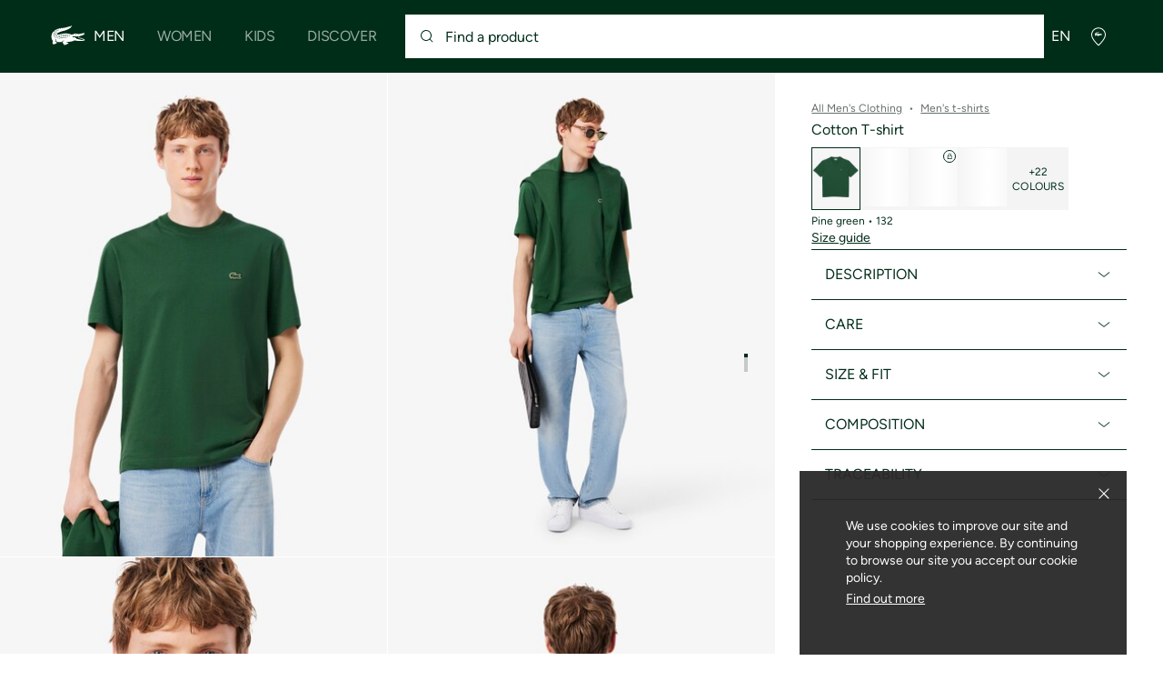

--- FILE ---
content_type: text/javascript
request_url: https://static1.lacoste.com/static/on/demandware.static/Sites-INT-Site/-/en/v1768872423616/js/framework/templates/pdp/models-size-info.tpl.js
body_size: 4
content:
import{html as t}from"../../../_assets/lit-html@1.0.0/lit-html-e887762751.js";import{repeat}from"../../../_assets/lit-html@1.0.0/repeat-1371ccbf72.js";const i=items=>t`
  ${repeat(items,item=>t`<li>${item}</li>`)}
`;export const tplModelsSizeInfo=({title,texts:l})=>{if(!l||l.length===0)return t``;return t`
    <div class="l-vmargin--xlarge font-small">
      <h3 class="fw-bold l-vmargin--small">${title}</h3>
      <ul class="bullet-list">
        ${i(l)}
      </ul>
    </div>
  `};

--- FILE ---
content_type: text/javascript
request_url: https://static1.lacoste.com/static/on/demandware.static/Sites-INT-Site/-/en/v1768872423616/js/_assets/lit-html@1.0.0/template-result-c28dbcf853.js
body_size: 193
content:
import{reparentNodes}from"./dom-73e4427d3b.js";import{boundAttributeSuffix,lastAttributeNameRegex,marker,nodeMarker}from"./template-a118fe8c6e.js";export class TemplateResult{constructor(strings,values,type,processor){this.strings=strings;this.values=values;this.type=type;this.processor=processor}getHTML(){const endIndex=this.strings.length-1;let html="";for(let i=0;i<endIndex;i++){const s=this.strings[i];const match=lastAttributeNameRegex.exec(s);if(match){html+=s.substr(0,match.index)+match[1]+match[2]+boundAttributeSuffix+match[3]+marker}else{html+=s+nodeMarker}}return html+this.strings[endIndex]}getTemplateElement(){const template=document.createElement("template");template.innerHTML=this.getHTML();return template}}export class SVGTemplateResult extends TemplateResult{getHTML(){return`<svg>${super.getHTML()}</svg>`}getTemplateElement(){const template=super.getTemplateElement();const content=template.content;const svgElement=content.firstChild;content.removeChild(svgElement);reparentNodes(content,svgElement.firstChild);return template}}

--- FILE ---
content_type: text/javascript
request_url: https://static1.lacoste.com/static/on/demandware.static/Sites-INT-Site/-/en/v1768872423616/js/framework/base/event-tracker.js
body_size: 1564
content:
import{INVALID_PARAMETER as o,LOGGERS as t,getDeviceType as i}from"./config.js";import{debug,deepCopy as _,fetchJson as l,isElement as I,objDataset as p,resolve}from"./croco.js";const T=t.TRACKING;const u="tracking";export const EVENTS={ACCOUNT_REDIRECTION:"account_redirection",COMPLETE_INFO_PANEL:"complete_info_panel",COUPON_SIGNIN_SIGNUP_CTA:"coupon_code_sign_in_sign_up_cta_click",CLIENT_SEARCH:"client_search",CTA_CLICK:"cta_click",HEADER_CLICK:"header_click",KLARNA:"klarna",LOGIN:"login",LOGIN_PANEL:"login_panel",LOOK_CLICK:"click_look",ITEM_STOCK:"item_stock",LOYALTY:"loyalty",NEWSLETTER:"newsletter",PAGE_VIEW:"page_view",PURCHASE:"purchase",PUSH_SIGNIN_SIGNUP_CTA:"push_sign_in_sign_up_cta_click",PUSH_SIGNIN_SIGNUP_HYPERLINK:"push_sign_in_sign_up_hyperlink_click",RETURN_FUNNEL:"return_funnel",SELECT_ITEM:"select_item",SELECT_PROMOTION:"select_promotion",SIGN_UP:"sign_up",SLIDER:"slider",SPEED_INDICATOR:"speed_indicator",VIEW_ITEM:"view_item",VIEW_ITEM_LIST:"view_item_list",VIEW_PROMOTION:"view_promotion",VIRTUAL_FITTING:"virtual_fitting",PRODUCT_SEARCH:"product_search",JOIN_STORIES:"join",CART_PANEL:"cart_panel"};export const DEFAULT_LIST_NAME={PRODUCT:"product",VIRTUAL_FITTING:"virtual fitting"};const g=1e3;const m=async(url,data)=>{return l(url,{body:{eventData:JSON.stringify(data)},method:"POST"})};export const sendEvent=async(event,data,target,o)=>{if(event){if(!window.dataLayer){window.dataLayer=[]}return await new Promise(done=>{const t=_(data)||{};const i=setTimeout(done,g);t.eventCallback=()=>{clearTimeout(i);done()};(resolve("ecommerce.items",t)||[]).forEach(item=>{switch(event){case"add_shipping_info":case"add_payment_info":case"begin_checkout":case"purchase":delete item["item_list_id"];delete item["item_list_name"];break;default:break}o&&Object.entries(o).forEach(([key,value])=>{if(key==="keysToDelete"&&value.length){[...value].forEach(t=>{delete item[t]})}else{item[key]=value}})});if(resolve("event_data",t)){window.dataLayer.push({event_data:null})}else if(resolve("ecommerce",t)){window.dataLayer.push({ecommerce:null})}window.dataLayer.push({event:event,...t});debug("log",T,"[sendTracking] track",event,t,target)}).then(async()=>{const t=window.serverSideTrackingUrls||{};let url=null;switch(event){case EVENTS.SELECT_ITEM:{url=t.sendSelectItemEventUrl||null}break}if(url){debug("log",T,"[sendServerSideTracking] track",event,data);return await m(url,data)}else{return Promise.resolve("** No server side tracking url found for this event **")}})}};export const sendEventFromContextData=async(t,i)=>{const{event,data}=t?.context||{};event&&await sendEvent(event,data,null,i)};const N=new IntersectionObserver((entries,t)=>{for(let i of entries){const[target,ratio]=resolve(["target","intersectionRatio"],i);const{event,data,once,updateItems:o}=p(target,u);if(ratio>.1){sendEvent(event,data,target,o);if(once){t.unobserve(i.target)}}}},{threshold:.1});export function sendEventOnEnterViewport(t,event,data,once,i){if(I(t)){N.observe(t);p(t,u,{event:event,data:data,once:once,updateItems:i})}else{debug("log",T,"[sendTracking] track on enter viewport",o,t)}}export async function sendOpenPanelEvent(t){const{sendEvent:i}=await import("./event-tracker.js");const[name,o]=resolve(["pageViewData.page_data.name","pageViewData.page_data.area"],window);i(t,{event_data:{area:`${name} ${o||""}`,action:"open"}})}export function getAdditionalData(){return{googleSessionId:window.gtagData&&window.gtagData.session_id,didomiConsent:window.didomiState&&window.didomiState.didomiPurposesConsent,deviceType:i(),pageTitle:document.title}}

--- FILE ---
content_type: application/javascript;charset=UTF-8
request_url: https://global.lacoste.com/on/demandware.store/Sites-INT-Site/en/ResourceController-All?format=jsonp&version=light&callback=provideResourceData
body_size: 3137
content:


provideResourceData({"features":{"themes":{"light":{"background":"bg-grey-light","bg-wide":"bg-white","flag":"text-primary","title":"text-primary","subtitle":"text-primary","text":"text-primary","cta":"btn--primary","icon":"bg-primary text-white","salesPrice":"text-primary","standardPrice":"text-grey-ultra-dark","button":"btn--primary","overlay":"bg-overlay-light"},"dark":{"background":"bg-primary","bg-wide":"bg-primary","flag":"text-grey-secondary","title":"text-white","subtitle":"text-grey-secondary","text":"text-grey-secondary","icon":"bg-white text-primary","salesPrice":"text-grey-secondary","standardPrice":"text-grey-secondary","withBackground":"with-background--dark","overlay":"bg-overlay-dark"},"visual-light":{"bg-wide":"bg-white","flag":"text-primary","title":"text-primary","text":"text-primary","cta":"btn--primary","salesPrice":"text-primary","standardPrice":"text-grey-ultra-dark","button":"btn--primary","overlay":"bg-overlay-light"},"visual-dark":{"bg-wide":"bg-primary","wrapper":"text-white","flag":"text-white","title":"text-white","text":"text-white","salesPrice":"text-white","standardPrice":"text-white","overlay":"bg-overlay-dark"},"light-white":{"background":"bg-white","bg-wide":"bg-white","flag":"text-primary","title":"text-primary","subtitle":"text-primary","text":"text-primary","cta":"btn--primary","icon":"bg-primary text-white","salesPrice":"text-primary","standardPrice":"text-grey-ultra-dark","button":"btn--primary","overlay":"bg-overlay-light"},"dark-black":{"background":"bg-primary","bg-wide":"bg-primary","flag":"text-white","title":"text-white","subtitle":"text-white","text":"text-white","icon":"bg-white text-primary","salesPrice":"text-white","standardPrice":"text-white","overlay":"bg-overlay-dark"},"light-m":{"background":"bg-m-grey-light","bg-wide":"bg-m-white","flag":"text-m-primary","title":"text-m-primary","text":"text-m-primary","icon":"bg-m-primary text-m-white","salesPrice":"text-m-primary","standardPrice":"text-m-grey-secondary"},"dark-m":{"background":"bg-m-primary","bg-wide":"bg-m-primary","flag":"text-m-grey-secondary","title":"text-m-white","subtitle":"text-m-grey-secondary","text":"text-m-grey-secondary","icon":"bg-m-white text-m-primary","salesPrice":"text-m-grey-secondary","standardPrice":"text-m-grey-secondary"},"visual-light-m":{"bg-wide":"bg-m-white","flag":"text-m-primary","title":"text-m-primary","text":"text-m-primary","salesPrice":"text-m-primary","standardPrice":"text-m-primary"},"visual-dark-m":{"bg-wide":"bg-m-primary","wrapper":"text-m-white","bg-gradient":"bg-m-gradient--dark","flag":"text-m-white","title":"text-m-white","text":"text-m-white","salesPrice":"text-m-white","standardPrice":"text-m-white"},"light-white-m":{"background":"bg-m-white","bg-wide":"bg-m-white","flag":"text-m-primary","title":"text-m-primary","subtitle":"text-m-primary","text":"text-m-primary","icon":"bg-m-primary text-m-white","salesPrice":"text-m-primary","standardPrice":"text-m-primary","button":"btn--primary"},"dark-black-m":{"background":"bg-m-primary","bg-wide":"bg-m-primary","flag":"text-m-white","title":"text-m-white","subtitle":"text-m-white","text":"text-m-white","icon":"bg-m-white text-m-primary","salesPrice":"text-m-white","standardPrice":"text-m-white"},"light-td":{"background":"bg-td-grey-light","bg-wide":"bg-td-white","flag":"text-td-primary","title":"text-td-primary","text":"text-td-primary","icon":"bg-td-primary text-td-white","salesPrice":"text-td-primary","standardPrice":"text-td-grey-secondary"},"dark-td":{"background":"bg-td-primary","bg-wide":"bg-td-dark--wide","flag":"text-td-grey-secondary","title":"text-td-white","subtitle":"text-td-grey-secondary","text":"text-td-grey-secondary","icon":"bg-td-white text-td-primary","salesPrice":"text-td-grey-secondary","standardPrice":"text-td-grey-secondary"},"visual-light-td":{"bg-wide":"bg-td-white","flag":"text-td-primary","title":"text-td-primary","text":"text-td-primary","salesPrice":"text-td-primary","standardPrice":"text-td-primary"},"visual-dark-td":{"bg-wide":"bg-td-primary","flag":"text-td-white","wrapper":"text-td-white","bg-gradient":"bg-td-gradient--dark","title":"text-td-white","text":"text-td-white","salesPrice":"text-td-white","standardPrice":"text-td-white"},"light-white-td":{"background":"bg-td-white","bg-wide":"bg-td-white","flag":"text-td-primary","title":"text-td-primary","subtitle":"text-td-primary","text":"text-td-primary","icon":"bg-td-primary text-td-white","salesPrice":"text-td-primary","standardPrice":"text-td-primary"},"dark-black-td":{"background":"bg-td-primary","bg-wide":"bg-td-dark--wide","flag":"text-td-white","title":"text-td-white","subtitle":"text-td-white","text":"text-td-white","icon":"bg-td-white text-td-primary","salesPrice":"text-td-white","standardPrice":"text-td-white"}},"classLists":{"cta":{"BUTTON":"btn-cta font-label","BUTTON_PRIMARY":"btn--primary btn-cta font-label","BUTTON_SECONDARY_DARK":"btn--secondary-dark btn-cta font-label","BUTTON_CONVERSION":"btn--conversion btn-cta font-label","BUTTON_EXPRESS":"btn--express btn-cta font-label","LINK":"l-inline-block reverse-link","BOLD_LINK":"l-inline-block fw-bold","ICON":"btn-cta btn--icon","ICON_PRIMARY":"btn-cta btn--primary btn--icon","ICON_CONVERSION":"btn-cta btn--conversion btn--icon","PDP_ATC_PRIMARY":"flex pdp-atc-btn l-absolute l-padding-around--medium bg-primary","PDP_ATC_CONVERSION":"flex pdp-atc-btn l-absolute l-padding-around--medium bg-conversion"},"selector":{"BUTTON":"selector-theme selector-button font-small text-center","SQUARED":"selector-theme selector-squared font-small text-center l-aspect-ratio--1 l-overflow-hidden l-auto-height l-fill-width","COLOR_SWATCH":"selector-squared-color l-absolute l-no-bottom l-fill-width l-border-top selector-color","ICON":"l-absolute l-corner text-primary rounded bordered","TILE":"selector-theme selector-tile no-flex--shrink l-gap font-small l-aspect-ratio--39-16 l-overflow-hidden l-auto-height l-fill-width","TILE_COLOR_SWATCH":"swatch selector-tile-color l-aspect-ratio--1"}},"prospectCampaignUrl":"/on/demandware.store/Sites-INT-Site/en/SlotController-Show?sid=prospect-campaign","marketingCampaignUrl":"/on/demandware.store/Sites-INT-Site/en/SlotController-Show?sid=marketing-campaign","recommendation":{"HOME_RECOMMENDATION":{"code":"HomeRecommendation"},"ADD_TO_CART_RECOMMENDATION":{"code":"AddToCartRecommendation"},"CART_RECOMMENDATION":{"code":"CartRecommendation"},"COMMON_RECOMMENDATION":{"code":"CommonRecommendation"}}},"siteprefs":{"IS_ECOMMERCE_DISABLED":true,"IS_PROD":true,"IS_DEV_MODE":false,"ISO_COUNTRY_CODE":"INT","CURRENCY":"EUR","HOURS_FORMAT":"24H","DEFAULT_LOCALE":"en","CURRENT_LOCALE":"en","CURRENT_LANGUAGE":"en","MERCADO_PAGO":{"PUBLIC_KEY":"TEST-37e6caa3-c536-4e7d-bb27-ed9f69efc1cf"},"GOOGLE":{"GOOGLE_MAPS_API_KEY":"AIzaSyDnkQsYi-XzQk1bfu-LznbbGrDETaDSMIU","GOOGLE_MAPS_API_URL":"https://maps.googleapis.com/maps/api/js?key=AIzaSyDnkQsYi-XzQk1bfu-LznbbGrDETaDSMIU","GOOGLE_MAPS_SHIPMENT_API_URL":"https://maps.googleapis.com/maps/api/js?key=AIzaSyBEi0i4h5jX_yLTnRiLH-gdjqIYmMeDiAw"},"SEARCH":{"IS_SUGGESTIONS_DESKTOP_ENABLED":false,"IS_SUGGESTIONS_MOBILE_ENABLED":false,"TILES_PER_PAGE":32,"MAX_TILE_SWATCHES":5},"RECAPTCHA_PUBLIC_KEY":"6LeKLmkUAAAAAL9i2yJ_FR8tnctCxLvbq7RWyWvz","GOOGLE_SCRIPT_ENABLE":false,"GOOGLE_CART_EVENT_ID":null,"HAS_NO_CIVILITY":false,"HAS_NO_FIRSTNAME":false,"HAS_NO_POSTAL_CODE":false,"HAS_NO_STREET2":false,"DISPLAY_PHONE_PREFIX":false,"SHOW_PROVINCE":false,"SHOW_DISTRICT":false,"SHOW_HOMEOFFICEPHONE":false,"IS_CIVILITY_MANDATORY":true,"DISPLAY_AND_CHECK_CPF":false,"DISPLAY_DELIVERY_INSTRUCTIONS":false,"ADDRESS_CONFIGURATION":{"firstname":{"maxLength":50},"lastname":{"maxLength":40},"phone":{"error":{"key":"phone.wrong"}},"isOtherCountriesAllowed":false,"fields":[[{"id":"street1","type":"field"}],[{"id":"street2","type":"field"}],[{"id":"postalCode","type":"field"},{"id":"city","type":"field"}],[{"id":"state","type":"field"},{"id":"country","type":"field"}]]},"NO_BILLING_ADDRESS_FOR_HOME_DELIVERY":false,"IMAGE_MANAGER":{"formats":{"IMPOLICY_CUSTOM":"custom","IMPOLICY_PLACEHOLDER":"placeholder","IMPOLICY_PRODUCT":"product","IMPOLICY_PRODUCT_PORTRAIT":"pctp","ZOOM":{"policy":"zoom","width":1920},"CONNECT_PDP":{"policy":"product","width":560},"FLAT":{"policy":"product","width":457},"FLAT_PORTRAIT":{"policy":"pctp","width":457},"CONNECT_PREVIEW":{"policy":"product","width":200},"COLOR_PANEL":{"policy":"product","width":132},"THUMBNAIL":{"policy":"product","width":50},"SWATCH":{"policy":"swatch","width":16}}},"PRODUCT":{"IS_CUSTOMIZATION_ENABLED":true},"ENABLED_SDD":false,"WOOSMAP_API_KEY":"woos-0540d923-8ce5-3b00-989e-8d9eafaa3702","WOOSMAP_URL":"https://api.woosmap.com/geolocation/position/","WOOSMAP_LOCALITIES_API_KEY":"woos-96d0625d-bff3-39f4-97ab-42a11e03bcca","WOOSMAP_LOCALITIES_URL":"https://sdk.woosmap.com/localities/localitieswidget.2.0.js","WOOSMAP_LOCALITIES_CSS_URL":"https://sdk.woosmap.com/localities/style.2.0.css","WOOSMAP_STORE_LOCALITIES_ENABLED":false,"WOOSMAP_RELAY_LOCALITIES_ENABLED":false,"DISABLED_CC_CHECKSUM":false,"AVOID_SECURITY_TEST_CAP_LETTER":false,"AVOID_SECURITY_TEST_NON_CAP_LETTER":false,"ENABLE_SHIPPINGMETHODSAVING":true,"SHIPPING_METHOD_CLICKNCOLLECT":null,"ADDRESS2_MANDATORY":false,"ADDRESSSUGGEST_STREET2_DISABLED":false,"EXCLUDED_PRODUCT_RESTRICTIONS":null,"NEW_REACH_FIVE_ENABLED":false,"SALES_BADGE_COLOR":"white","SALES_BADGE_BACKGROUND_COLOR":"#008213","GIFTPRODUCTNO":"3608076181264","GIFT_MESSAGE":{"REGEX":"^[A-z0-9À-ÿ'àáâãäåæçèéêëìíîïñòóôõöùúûüýÿÀÁÂÃÄÅÇÈÉÊËÌÍÎÏÑÒÓÔÕÖÙÚÛÜÝøØÆœ@:'_,.;¿%¡°£$€\\(\\)\\-\\^\\?\\!\\*\\|\\&\\\"\\+\\s]+$","LENGTH":140},"CUSTOM_EMBROIDERY_TEXT_LENGTH":4,"CHECKANDSUGGESTMODE":null,"DISALLOW_GUESTCONVERSION":false,"SHIPPINGMETHODDEFAULT":"","FAQ_SEARCH_MIN_LENGTH":3,"SMS_COUNTDOWN":60,"LOGIN_BY":"email","SHOW_PASSWORD":false,"SMS_COUNTDOWN_FORGOTPASSWORD":"60"},"routes":{"account":[{"id":"dashboard","pipeline":"Account-Show","url":"/en/account","label":"All my services"},{"id":"orders","pipeline":"Account-Orders","url":"/on/demandware.store/Sites-INT-Site/en/Account-Orders","label":"Orders & returns"},{"id":"profile","pipeline":"Account-MyProfile","url":"/on/demandware.store/Sites-INT-Site/en/Account-MyProfile","label":"Profile & Preferences"}]},"sessionstates":{"SERVER_TIMESTAMP":1768934926870,"MOBILE_VERIFICATION_COUNTDOWN":0,"MOBILE_FORGOT_PASSWORD_COUNTDOWN":0}});


--- FILE ---
content_type: application/javascript
request_url: https://global.lacoste.com/je0FS6/SY/Aj/gIjp/oKEXUcY7FE/OcuQmp9GXaiJ0cYf/BzYlJg/Uy/4gGGoTN18B
body_size: 162695
content:
(function(){if(typeof Array.prototype.entries!=='function'){Object.defineProperty(Array.prototype,'entries',{value:function(){var index=0;const array=this;return {next:function(){if(index<array.length){return {value:[index,array[index++]],done:false};}else{return {done:true};}},[Symbol.iterator]:function(){return this;}};},writable:true,configurable:true});}}());(function(){IX();Wms();Rms();var Gg=function(dz,dW){var ZC=LR["Math"]["round"](LR["Math"]["random"]()*(dW-dz)+dz);return ZC;};var Sg=function(){return Hx.apply(this,[j3,arguments]);};var dM=function(Pq){return LR["unescape"](LR["encodeURIComponent"](Pq));};var z8=function Kc(Mz,bg){'use strict';var kJ=Kc;switch(Mz){case jt:{var QC=bg[Pt];w5.push(rb);var Rw=LR[k4()[jf(jN)](Hf(z5),Oq,PW)](QC);var A8=[];for(var tb in Rw)A8[r5()[Yf(qf)](Xz,bC,n8)](tb);A8[r5()[Yf(q8)](Ez,nC,H4)]();var S3;return S3=function J5(){w5.push(Iq);for(;A8[r5()[Yf(Kx)](jb,Hf(Hf(Kx)),k8)];){var J8=A8[rY()[qg(F8)](KJ,Rp)]();if(MW(J8,Rw)){var M5;return J5[O5(typeof VC()[SC(n4)],Gx('',[][[]]))?VC()[SC(db)].apply(null,[jJ,pC]):VC()[SC(lg)](MY,zg)]=J8,J5[r5()[Yf(LC)](Cf,zz,RW)]=Hf(z5),w5.pop(),M5=J5,M5;}}J5[r5()[Yf(LC)](Cf,q5,RW)]=Hf(Kx);var Hg;return w5.pop(),Hg=J5,Hg;},w5.pop(),S3;}break;case FD:{var j4=bg[Pt];var hg;w5.push(Yw);return hg=j4&&mf(r5()[Yf(zz)].call(null,rz,db,dx),typeof LR[r5()[Yf(P8)].call(null,P5,zq,v4)])&&O5(j4[k4()[jf(Ez)](Uq,Mc,NN)],LR[O5(typeof r5()[Yf(zz)],Gx('',[][[]]))?r5()[Yf(kW)].call(null,YW,rz,Rc):r5()[Yf(P8)](P5,rz,v4)])&&Pc(j4,LR[r5()[Yf(P8)](P5,Hw,v4)][k4()[jf(z5)].call(null,Pg,Qb,Up)])?k4()[jf(p8)](MN,vY,p5):typeof j4,w5.pop(),hg;}break;case lF:{var jM=bg[Pt];var nz=bg[gD];var Tw=bg[UR];w5.push(p8);try{var Ec=w5.length;var hx=Hf({});var Wq;return Wq=TM(qt,[k4()[jf(F8)](q5,q5,Nf),r5()[Yf(F8)](sx,jb,Ox),Uw()[KM(qf)].call(null,D4,Ez,Kx,bp,Cw,Cw),jM.call(nz,Tw)]),w5.pop(),Wq;}catch(Rg){w5.splice(Lf(Ec,z5),Infinity,p8);var m5;return m5=TM(qt,[k4()[jf(F8)](Hf(Hf(z5)),q5,Nf),VC()[SC(jw)].apply(null,[X8,Pf]),Uw()[KM(qf)](D4,N5,jc,bp,Cw,nb),Rg]),w5.pop(),m5;}w5.pop();}break;case zX:{var Nz=bg[Pt];return typeof Nz;}break;case Zs:{w5.push(lx);this[r5()[Yf(LC)].call(null,Cf,pJ,Dg)]=Hf(Kx);var Bg=this[Pc(typeof rY()[qg(jN)],'undefined')?rY()[qg(w4)](vw,jC):rY()[qg(WJ)].call(null,LC,H4)][Kx][r5()[Yf(IM)](Zg,dc,qw)];if(O5(VC()[SC(jw)].apply(null,[X8,EJ]),Bg[k4()[jf(F8)](dc,q5,W8)]))throw Bg[Uw()[KM(qf)](JJ,pW,Hf({}),bp,Cw,BJ)];var LW;return LW=this[VC()[SC(Cg)](cc,GC)],w5.pop(),LW;}break;case DQ:{w5.push(Jf);var bc;return bc=r5()[Yf(XN)].apply(null,[pw,Xz,EJ]),w5.pop(),bc;}break;case PR:{var pf=bg[Pt];var mC;w5.push(qq);return mC=pf&&mf(r5()[Yf(zz)].call(null,rz,Dz,zw),typeof LR[r5()[Yf(P8)](P5,gw,hC)])&&O5(pf[k4()[jf(Ez)].call(null,Hf(Hf(Kx)),Mc,KN)],LR[r5()[Yf(P8)].apply(null,[P5,jw,hC])])&&Pc(pf,LR[r5()[Yf(P8)](P5,Gb,hC)][k4()[jf(z5)](vY,Qb,gz)])?O5(typeof k4()[jf(nM)],Gx([],[][[]]))?k4()[jf(Cw)].call(null,gW,Fx,BM):k4()[jf(p8)].apply(null,[Hf({}),vY,mz]):typeof pf,w5.pop(),mC;}break;case qA:{return this;}break;case wR:{return this;}break;case kD:{var PY=bg[Pt];var s5=bg[gD];var Ug=bg[UR];w5.push(O4);PY[s5]=Ug[VC()[SC(lg)].apply(null,[MY,ON])];w5.pop();}break;case rD:{var fp=bg[Pt];w5.push(QW);var Sx;return Sx=TM(qt,[VC()[SC(jc)](Fc,dJ),fp]),w5.pop(),Sx;}break;case t3:{var Z8=bg[Pt];var R4=bg[gD];var Af=bg[UR];return Z8[R4]=Af;}break;case CF:{return this;}break;case R3:{var Bw=bg[Pt];var WN;w5.push(n5);return WN=Bw&&mf(r5()[Yf(zz)](rz,cc,EF),typeof LR[r5()[Yf(P8)].call(null,P5,Lc,rJ)])&&O5(Bw[k4()[jf(Ez)](xJ,Mc,zf)],LR[r5()[Yf(P8)].apply(null,[P5,nb,rJ])])&&Pc(Bw,LR[r5()[Yf(P8)].apply(null,[P5,p8,rJ])][O5(typeof k4()[jf(rq)],'undefined')?k4()[jf(Cw)](IM,DJ,lJ):k4()[jf(z5)](vp,Qb,sq)])?k4()[jf(p8)].call(null,IY,vY,CN):typeof Bw,w5.pop(),WN;}break;case sR:{var sz=bg[Pt];return typeof sz;}break;case lB:{var tM=bg[Pt];return typeof tM;}break;}};var If=function(rg){try{if(rg!=null&&!LR["isNaN"](rg)){var vC=LR["parseFloat"](rg);if(!LR["isNaN"](vC)){return vC["toFixed"](2);}}}catch(SM){}return -1;};var cz=function(){var FY;if(typeof LR["window"]["XMLHttpRequest"]!=='undefined'){FY=new (LR["window"]["XMLHttpRequest"])();}else if(typeof LR["window"]["XDomainRequest"]!=='undefined'){FY=new (LR["window"]["XDomainRequest"])();FY["onload"]=function(){this["readyState"]=4;if(this["onreadystatechange"] instanceof LR["Function"])this["onreadystatechange"]();};}else{FY=new (LR["window"]["ActiveXObject"])('Microsoft.XMLHTTP');}if(typeof FY["withCredentials"]!=='undefined'){FY["withCredentials"]=true;}return FY;};var gJ=function(Wb){return LR["Math"]["floor"](LR["Math"]["random"]()*Wb["length"]);};var cx=function GY(lq,Qp){'use strict';var Iw=GY;switch(lq){case zF:{var sY=Qp[Pt];w5.push(WM);var Xc;return Xc=TM(qt,[VC()[SC(jc)].apply(null,[Fc,qW]),sY]),w5.pop(),Xc;}break;case t3:{return this;}break;case SI:{return this;}break;case N:{w5.push(GJ);var Eg;return Eg=r5()[Yf(XN)].call(null,pw,MN,B8),w5.pop(),Eg;}break;case CF:{var WW=Qp[Pt];w5.push(fw);var Wg=LR[Pc(typeof k4()[jf(Rp)],Gx('',[][[]]))?k4()[jf(jN)].apply(null,[jN,Oq,m8]):k4()[jf(Cw)].call(null,LC,gp,qx)](WW);var l4=[];for(var pY in Wg)l4[Pc(typeof r5()[Yf(Rp)],'undefined')?r5()[Yf(qf)].apply(null,[Xz,nb,bw]):r5()[Yf(kW)].apply(null,[xc,Hf(Hf(z5)),JY])](pY);l4[r5()[Yf(q8)].apply(null,[Ez,q5,CJ])]();var D5;return D5=function Qz(){w5.push(L3);for(;l4[r5()[Yf(Kx)](jb,dc,OM)];){var gc=l4[rY()[qg(F8)].apply(null,[NY,Rp])]();if(MW(gc,Wg)){var xw;return Qz[VC()[SC(lg)].apply(null,[MY,fJ])]=gc,Qz[r5()[Yf(LC)](Cf,Mf,Cq)]=Hf(z5),w5.pop(),xw=Qz,xw;}}Qz[r5()[Yf(LC)](Cf,Hf([]),Cq)]=Hf(Kx);var cJ;return w5.pop(),cJ=Qz,cJ;},w5.pop(),D5;}break;case LH:{w5.push(vN);this[r5()[Yf(LC)](Cf,q8,tp)]=Hf(qb[kW]);var EW=this[Pc(typeof rY()[qg(T8)],Gx([],[][[]]))?rY()[qg(w4)](Kf,jC):rY()[qg(WJ)].apply(null,[Lq,Hw])][Kx][r5()[Yf(IM)](Zg,U4,Z3)];if(O5(O5(typeof VC()[SC(pM)],Gx('',[][[]]))?VC()[SC(db)].apply(null,[Df,KC]):VC()[SC(jw)].apply(null,[X8,C8]),EW[k4()[jf(F8)](gw,q5,rC)]))throw EW[Uw()[KM(qf)](Fq,jN,MY,bp,Cw,lb)];var t8;return t8=this[VC()[SC(Cg)](cc,Qg)],w5.pop(),t8;}break;case PR:{var Fw=Qp[Pt];var Uf=Qp[gD];var Wc;var Tz;var dg;var t5;w5.push(Qg);var Rz=zc()[gq(U4)](dw,z5,Hf([]),dC,gw,UY);var VM=Fw[k4()[jf(Lc)](WJ,Uc,wY)](Rz);for(t5=WQ[zc()[gq(E8)].call(null,Wl,Cw,Hf(z5),tN,Mf,Xj)]();Fm(t5,VM[r5()[Yf(Kx)](jb,Zg,Sc)]);t5++){Wc=r7(DL(j6(Uf,lb),qb[Ez]),VM[r5()[Yf(Kx)].apply(null,[jb,Hf(Hf(z5)),Sc])]);Uf*=qb[RT];Uf&=qb[U4];Uf+=qb[E8];Uf&=qb[lb];Tz=r7(DL(j6(Uf,lb),qb[Ez]),VM[O5(typeof r5()[Yf(AT)],Gx('',[][[]]))?r5()[Yf(kW)](nM,rq,q5):r5()[Yf(Kx)](jb,P8,Sc)]);Uf*=qb[RT];Uf&=qb[U4];Uf+=qb[E8];Uf&=qb[lb];dg=VM[Wc];VM[Wc]=VM[Tz];VM[Tz]=dg;}var b7;return b7=VM[Uw()[KM(Cw)](ZY,pM,jb,x9,Ez,zq)](Rz),w5.pop(),b7;}break;case Pt:{var O7=Qp[Pt];w5.push(TK);if(Pc(typeof O7,r5()[Yf(Uc)].call(null,cc,fP,Ir))){var I1;return I1=O5(typeof k4()[jf(Hw)],Gx([],[][[]]))?k4()[jf(Cw)](rq,IK,rC):k4()[jf(E8)](Hf(Hf(Kx)),vT,U9),w5.pop(),I1;}var UT;return UT=O7[O5(typeof rY()[qg(Z7)],Gx([],[][[]]))?rY()[qg(WJ)].call(null,Rc,dU):rY()[qg(LC)].call(null,Xk,Qb)](new (LR[k4()[jf(vY)].call(null,fP,vG,gg)])(VC()[SC(p8)](pM,dT),O5(typeof q9()[rL(BJ)],'undefined')?q9()[rL(Hw)](Tm,Wm,Dz,fm,XO,EK):q9()[rL(jN)](UY,z5,p8,qO,VG,bl)),r5()[Yf(zq)](ck,XN,mt))[rY()[qg(LC)](Xk,Qb)](new (LR[k4()[jf(vY)](pJ,vG,gg)])(O5(typeof rY()[qg(Hw)],Gx([],[][[]]))?rY()[qg(WJ)].call(null,Df,nn):rY()[qg(xJ)].apply(null,[MJ,rq]),q9()[rL(jN)].call(null,mG,z5,pW,qO,Lc,bl)),r5()[Yf(vY)](EU,fP,sW))[rY()[qg(LC)].apply(null,[Xk,Qb])](new (LR[k4()[jf(vY)](gd,vG,gg)])(Uw()[KM(b1)](Hl,Lc,qf,fh,Ez,Hf(z5)),O5(typeof q9()[rL(lb)],'undefined')?q9()[rL(Hw)](w4,Hw,Cw,EP,Dj,Sh):q9()[rL(jN)].apply(null,[WJ,z5,Hf({}),qO,nM,bl])),VC()[SC(IM)](dw,SW))[rY()[qg(LC)](Xk,Qb)](new (LR[O5(typeof k4()[jf(jc)],'undefined')?k4()[jf(Cw)](Mf,ZK,WM):k4()[jf(vY)](UP,vG,gg)])(q9()[rL(jb)].call(null,XN,Ez,BJ,Hl,Hf(Hf({})),Mf),q9()[rL(jN)](Kx,z5,jc,qO,Tm,bl)),k4()[jf(TO)].apply(null,[wm,jj,zf]))[rY()[qg(LC)].apply(null,[Xk,Qb])](new (LR[k4()[jf(vY)].call(null,Yk,vG,gg)])(Pc(typeof rY()[qg(Z7)],'undefined')?rY()[qg(XO)](jg,Hw):rY()[qg(WJ)](x1,wj),O5(typeof q9()[rL(qf)],Gx([],[][[]]))?q9()[rL(Hw)](IY,PP,q8,l1,gw,KT):q9()[rL(jN)].apply(null,[Uc,z5,Hf([]),qO,Hf(Kx),bl])),Uw()[KM(db)](cP,LC,Hf(Hf(z5)),hP,kW,gd))[rY()[qg(LC)](Xk,Qb)](new (LR[k4()[jf(vY)].apply(null,[Kx,vG,gg])])(O5(typeof rY()[qg(O9)],Gx([],[][[]]))?rY()[qg(WJ)].apply(null,[Tj,SO]):rY()[qg(Cg)](Kq,kj),q9()[rL(jN)](Hw,z5,dw,qO,Hw,bl)),r5()[Yf(TO)](z5,Mc,fj))[rY()[qg(LC)].apply(null,[Xk,Qb])](new (LR[k4()[jf(vY)](gw,vG,gg)])(k4()[jf(FP)](pJ,Kj,l6),q9()[rL(jN)].call(null,f1,z5,Jm,qO,cc,bl)),Pc(typeof r5()[Yf(F8)],Gx([],[][[]]))?r5()[Yf(FP)].call(null,Cg,nM,Dm):r5()[Yf(kW)](w7,Vl,jK))[rY()[qg(LC)](Xk,Qb)](new (LR[k4()[jf(vY)].call(null,Hf(Hf(Kx)),vG,gg)])(q9()[rL(b1)](LC,U4,Fd,Hl,Hf(Hf(Kx)),mP),Pc(typeof q9()[rL(z5)],Gx(k4()[jf(E8)](pJ,vT,U9),[][[]]))?q9()[rL(jN)](VG,z5,Hf([]),qO,nM,bl):q9()[rL(Hw)](nC,tT,rz,mG,q5,nm)),k4()[jf(vp)](Dz,zl,Gd))[r5()[Yf(mG)].apply(null,[TT,Hf(Hf(Kx)),lM])](Kx,Rp),w5.pop(),UT;}break;case gD:{var O1=Qp[Pt];var WL=Qp[gD];w5.push(sU);var SU;return SU=Gx(LR[r5()[Yf(jN)](QP,jN,N1)][rY()[qg(sL)](Hk,Z6)](j7(LR[r5()[Yf(jN)](QP,w4,N1)][rY()[qg(pM)](CT,Oq)](),Gx(Lf(WL,O1),z5))),O1),w5.pop(),SU;}break;case qt:{var OP=Qp[Pt];w5.push(vL);var lm=new (LR[Pc(typeof q9()[rL(zz)],Gx(k4()[jf(E8)](sL,vT,DI),[][[]]))?q9()[rL(lg)].apply(null,[F8,WJ,zq,Ik,xJ,Pg]):q9()[rL(Hw)](b1,NK,RT,Rn,Hf(Hf(Kx)),AG)])();var vn=lm[Uw()[KM(lg)].call(null,wP,P8,LC,C9,U4,q8)](OP);var fO=k4()[jf(E8)](jc,vT,DI);vn[Pc(typeof Uw()[KM(AT)],Gx(k4()[jf(E8)](BJ,vT,DI),[][[]]))?Uw()[KM(WJ)].apply(null,[IK,pW,z5,xJ,E8,LC]):Uw()[KM(P8)](Qh,U4,JO,Qj,Bk,Wl)](function(DK){w5.push(Dj);fO+=LR[k4()[jf(lb)].call(null,Hf([]),Z7,Md)][Pc(typeof k4()[jf(Yk)],Gx('',[][[]]))?k4()[jf(AT)].apply(null,[Hf({}),F8,bn]):k4()[jf(Cw)](TO,hG,fm)](DK);w5.pop();});var fl;return fl=LR[O5(typeof r5()[Yf(Cg)],Gx([],[][[]]))?r5()[Yf(kW)](Oq,cc,nb):r5()[Yf(AT)](X1,cL,tL)](fO),w5.pop(),fl;}break;case cE:{w5.push(kp);var wG;return wG=new (LR[r5()[Yf(Mc)](Kj,Hf(Kx),dY)])()[Pc(typeof q9()[rL(jb)],'undefined')?q9()[rL(BJ)].call(null,Pg,lg,rz,U6,IM,j1):q9()[rL(Hw)](Kl,Fh,Hf(z5),bn,rq,sl)](),w5.pop(),wG;}break;case jt:{w5.push(IU);var zk=[rY()[qg(gw)](cT,Dn),zc()[gq(X6)].apply(null,[Hf({}),b1,F8,sG,m1,tl]),O5(typeof rY()[qg(jb)],Gx('',[][[]]))?rY()[qg(WJ)](mG,n5):rY()[qg(XN)].call(null,TP,jj),Uw()[KM(Uc)].apply(null,[Gm,Qd,q8,l7,b1,IY]),Uw()[KM(Yk)](WP,fP,Hw,zO,b1,Hf(Hf(Kx))),Pc(typeof k4()[jf(JO)],'undefined')?k4()[jf(IY)](Hf(Hf({})),UP,nN):k4()[jf(Cw)].apply(null,[lg,Yw,LP]),zc()[gq(dc)](pJ,S7,rz,sO,m1,Q7),q9()[rL(zz)](f1,lg,Xz,sO,Kj,cL),rY()[qg(Tm)].apply(null,[Xp,Vl]),VC()[SC(s6)](Qb,CN),VC()[SC(zq)].apply(null,[F8,S1]),O5(typeof rY()[qg(jN)],Gx('',[][[]]))?rY()[qg(WJ)](n5,rz):rY()[qg(q8)](vK,Tn),rY()[qg(mG)](Yp,xK),Pc(typeof VC()[SC(Cg)],Gx('',[][[]]))?VC()[SC(vY)](TO,KN):VC()[SC(db)](BU,Qn),O5(typeof rY()[qg(Gb)],Gx('',[][[]]))?rY()[qg(WJ)](zq,Kp):rY()[qg(Gb)](tG,Z7),VC()[SC(TO)](Kx,Rj),k4()[jf(Wl)](Hf([]),nC,dn),q9()[rL(AT)].apply(null,[f1,Uc,Hf(Hf([])),Qk,gW,N9]),O5(typeof q9()[rL(b1)],Gx([],[][[]]))?q9()[rL(Hw)](IY,ZT,Cg,jw,Zg,JY):q9()[rL(X8)].apply(null,[fP,w4,rz,xG,AT,sd]),Uw()[KM(zz)](Gl,fP,Z7,Kx,Pg,Yk),Pc(typeof k4()[jf(Cw)],Gx('',[][[]]))?k4()[jf(gd)].call(null,db,X7,t7):k4()[jf(Cw)](U4,BK,N9),Uw()[KM(AT)](Gl,n4,Uc,gw,sL,w4),rY()[qg(pW)](Dp,Td),r5()[Yf(wm)].call(null,X7,Hf(Hf(z5)),jl),k4()[jf(El)](Mf,Kx,Mn),VC()[SC(FP)].call(null,N7,wK),rY()[qg(s6)](r6,zd)];if(mf(typeof LR[rY()[qg(p8)](wT,Zg)][O5(typeof k4()[jf(rq)],'undefined')?k4()[jf(Cw)](mG,gj,FL):k4()[jf(VG)].apply(null,[Hw,bp,Km])],VC()[SC(b1)](t9,Ed))){var D1;return w5.pop(),D1=null,D1;}var bd=zk[r5()[Yf(Kx)].apply(null,[jb,Hf(z5),E1])];var G7=k4()[jf(E8)](jc,vT,XL);for(var mn=Kx;Fm(mn,bd);mn++){var qh=zk[mn];if(Pc(LR[O5(typeof rY()[qg(O9)],'undefined')?rY()[qg(WJ)](Jd,rj):rY()[qg(p8)](wT,Zg)][k4()[jf(VG)](vp,bp,Km)][qh],undefined)){G7=k4()[jf(E8)](IM,vT,XL)[VC()[SC(AT)](lb,hp)](G7,VC()[SC(vp)](W6,pK))[VC()[SC(AT)].apply(null,[lb,hp])](mn);}}var dj;return w5.pop(),dj=G7,dj;}break;case rH:{w5.push(Jk);var NP;return NP=O5(typeof LR[Pc(typeof r5()[Yf(z5)],'undefined')?r5()[Yf(Hw)].apply(null,[tk,Hf(z5),Q8]):r5()[Yf(kW)](Jl,gd,v7)][r5()[Yf(IY)](Lc,Cw,OJ)],r5()[Yf(zz)].apply(null,[rz,Yk,Db]))||O5(typeof LR[r5()[Yf(Hw)](tk,Hf([]),Q8)][Pc(typeof q9()[rL(X8)],'undefined')?q9()[rL(Lc)].apply(null,[Dz,Uc,mG,Fl,z5,M7]):q9()[rL(Hw)].call(null,s6,RP,jc,pT,nb,Vh)],r5()[Yf(zz)](rz,Hf({}),Db))||O5(typeof LR[r5()[Yf(Hw)](tk,xJ,Q8)][Pc(typeof Uw()[KM(lb)],'undefined')?Uw()[KM(X8)].call(null,R1,Xz,xJ,Mh,AT,Hf(Hf(z5))):Uw()[KM(P8)](b1,rz,mG,GU,r6,Hf(z5))],Pc(typeof r5()[Yf(pm)],Gx('',[][[]]))?r5()[Yf(zz)].apply(null,[rz,Hf(z5),Db]):r5()[Yf(kW)].apply(null,[TG,z5,s6])),w5.pop(),NP;}break;case As:{w5.push(d1);try{var X9=w5.length;var WU=Hf(Hf(Pt));var CL;return CL=Hf(Hf(LR[r5()[Yf(Hw)](tk,El,HM)][rY()[qg(zq)].call(null,Vx,XO)])),w5.pop(),CL;}catch(tj){w5.splice(Lf(X9,z5),Infinity,d1);var dK;return w5.pop(),dK=Hf(Hf(Pt)),dK;}w5.pop();}break;case UI:{w5.push(zq);try{var C6=w5.length;var qK=Hf(Hf(Pt));var xP;return xP=Hf(Hf(LR[r5()[Yf(Hw)](tk,z5,U9)][zc()[gq(S7)](jw,jN,jw,vP,Wl,Dn)])),w5.pop(),xP;}catch(Zd){w5.splice(Lf(C6,z5),Infinity,zq);var hO;return w5.pop(),hO=Hf([]),hO;}w5.pop();}break;case TH:{w5.push(Fd);var xm;return xm=Hf(Hf(LR[O5(typeof r5()[Yf(XO)],'undefined')?r5()[Yf(kW)].apply(null,[DJ,N5,Rk]):r5()[Yf(Hw)].call(null,tk,jw,kg)][rY()[qg(vY)].apply(null,[Pp,Kl])])),w5.pop(),xm;}break;}};var sn=function(v6,wL){return v6>>>wL|v6<<32-wL;};var Fj=function(IP,sh){return IP<<sh;};function Rms(){Xr=OV+As*N+lF*N*N,Cx=gD+As*N+As*N*N+N*N*N,cN=As+zF*N+UR*N*N+N*N*N,Bt=sR+N+zF*N*N,nD=As+Pt*N+UR*N*N,Xt=zF+kD*N+hF*N*N+N*N*N,lH=zF+hF*N+UR*N*N,N8=UR+kD*N+UR*N*N+N*N*N,nJ=sR+UR*N+OV*N*N+N*N*N,Kq=OV+kD*N+hF*N*N+N*N*N,m0=kD+hF*N,xr=lF+sR*N+lF*N*N,Dx=kD+Pt*N+UR*N*N+N*N*N,zX=sR+OV*N+hF*N*N,qD=sR+sR*N+As*N*N,nr=kD+kD*N+hF*N*N,Cb=gD+kD*N+hF*N*N+N*N*N,kM=kD+OV*N+N*N+N*N*N,wf=sR+zF*N+zF*N*N+N*N*N,Bx=hF+zF*N+hF*N*N+N*N*N,Sb=OV+Pt*N+UR*N*N+N*N*N,KF=kD+Pt*N+As*N*N,Jc=UR+hF*N+As*N*N+N*N*N,tx=sR+OV*N+lF*N*N+N*N*N,NW=sR+OV*N+N*N+N*N*N,hw=hF+sR*N+zF*N*N+N*N*N,qW=zF+zF*N+UR*N*N+N*N*N,UA=Pt+kD*N+hF*N*N,DD=Pt+OV*N+UR*N*N,PN=lF+UR*N+hF*N*N+N*N*N,CV=UR+As*N,tH=zF+OV*N+zF*N*N,U8=gD+Pt*N+UR*N*N+N*N*N,J3=As+sR*N+hF*N*N,tg=As+hF*N+hF*N*N+N*N*N,GH=Pt+lF*N,jX=kD+lF*N+zF*N*N,NM=lF+N+zF*N*N+N*N*N,Ws=gD+N+UR*N*N+N*N*N,DQ=As+N,kb=lF+kD*N+hF*N*N+N*N*N,DC=zF+sR*N+N*N+N*N*N,O2=hF+UR*N+zF*N*N,I5=lF+hF*N+N*N+N*N*N,ZF=sR+Pt*N+N*N,RX=lF+OV*N+UR*N*N,j3=Pt+zF*N,m3=OV+As*N+hF*N*N+N*N*N,Kg=As+OV*N+Pt*N*N+N*N*N,pR=kD+UR*N,jF=Pt+zF*N+As*N*N,Yg=UR+As*N+UR*N*N+N*N*N,HY=kD+Pt*N+N*N+N*N*N,UX=zF+N+OV*N*N,Kw=As+hF*N+Pt*N*N+N*N*N,gf=kD+lF*N+As*N*N+N*N*N,nX=As+kD*N+UR*N*N+N*N*N,Ex=OV+UR*N+Pt*N*N+N*N*N,Sc=zF+lF*N+lF*N*N+N*N*N,bq=As+OV*N+N*N+N*N*N,pB=UR+sR*N+N*N,VY=kD+kD*N+N*N+N*N*N,Y2=zF+As*N+hF*N*N,Hb=lF+OV*N+sR*N*N+N*N*N,IW=zF+zF*N+Pt*N*N+N*N*N,Bq=lF+OV*N+lF*N*N,RV=zF+As*N+As*N*N,CW=kD+kD*N+Pt*N*N+N*N*N,QH=lF+As*N,kX=lF+Pt*N+lF*N*N,l8=As+lF*N+hF*N*N+N*N*N,PH=zF+Pt*N+zF*N*N,pg=As+lF*N+OV*N*N+N*N*N,VQ=OV+hF*N+zF*N*N+zF*N*N*N+OV*N*N*N*N,ND=Pt+UR*N+N*N,H8=As+Pt*N+N*N+N*N*N,T3=Pt+lF*N+zF*N*N,pb=zF+zF*N+hF*N*N+N*N*N,Nt=OV+kD*N,Ew=hF+Pt*N+Pt*N*N+N*N*N,lB=gD+UR*N,pQ=lF+UR*N+OV*N*N,Cc=zF+sR*N+sR*N*N+N*N*N,pt=zF+UR*N+zF*N*N,vV=zF+zF*N+N*N,XB=hF+As*N+UR*N*N,wV=zF+As*N+OV*N*N,VJ=kD+N+sR*N*N+N*N*N,hQ=lF+lF*N+N*N,zg=gD+kD*N+Pt*N*N+N*N*N,Vq=zF+kD*N+N*N+N*N*N,hI=As+zF*N+UR*N*N,Xs=lF+Pt*N+As*N*N,s2=lF+As*N+hF*N*N,gC=zF+N+UR*N*N+N*N*N,wD=Pt+UR*N+zF*N*N,wx=Pt+N+zF*N*N+N*N*N,LB=kD+As*N,sr=gD+kD*N,ID=zF+sR*N+zF*N*N,rX=sR+UR*N+hF*N*N,Js=zF+sR*N+N*N,VB=Pt+hF*N+zF*N*N,nf=gD+N+N*N+N*N*N,XC=kD+UR*N+kD*N*N+N*N*N,ht=kD+Pt*N+hF*N*N,rQ=kD+Pt*N+zF*N*N,RY=sR+Pt*N+UR*N*N+N*N*N,g4=Pt+UR*N+UR*N*N+N*N*N,Pw=Pt+UR*N+lF*N*N+N*N*N,Yc=kD+UR*N+N*N+N*N*N,br=zF+lF*N+UR*N*N,NX=sR+N+lF*N*N,rH=sR+UR*N,Bs=OV+kD*N+hF*N*N,l5=OV+hF*N+UR*N*N+N*N*N,Y5=lF+zF*N+hF*N*N+N*N*N,GN=kD+lF*N+OV*N*N+N*N*N,HE=As+kD*N+N*N,wH=gD+Pt*N+UR*N*N,sC=kD+N+Pt*N*N+N*N*N,nt=kD+OV*N+OV*N*N,fz=hF+As*N+zF*N*N+N*N*N,Kz=gD+hF*N+As*N*N+N*N*N,V5=UR+UR*N+zF*N*N+N*N*N,q2=OV+N+lF*N*N,mY=lF+Pt*N+UR*N*N+N*N*N,zM=zF+N+zF*N*N+N*N*N,CF=As+lF*N,Hq=Pt+As*N+As*N*N+N*N*N,sg=OV+Pt*N+Pt*N*N+N*N*N,BR=lF+lF*N+hF*N*N,Ot=zF+hF*N+zF*N*N+zF*N*N*N+OV*N*N*N*N,FE=zF+sR*N+hF*N*N,sN=gD+zF*N+Pt*N*N+N*N*N,V8=gD+kD*N+As*N*N+N*N*N,Sz=lF+lF*N+Pt*N*N+N*N*N,K4=As+lF*N+sR*N*N+N*N*N,PF=kD+UR*N+zF*N*N,V4=UR+OV*N+Pt*N*N+N*N*N,gQ=kD+N,Pz=hF+UR*N+OV*N*N+N*N*N,Tc=OV+zF*N+Pt*N*N+N*N*N,Qr=kD+kD*N+As*N*N,x2=UR+As*N+lF*N*N,wX=Pt+OV*N,Tf=hF+kD*N+zF*N*N+N*N*N,lX=Pt+sR*N+As*N*N,kQ=Pt+kD*N,K5=kD+kD*N+hF*N*N+N*N*N,YN=OV+hF*N+hF*N*N+N*N*N,kg=UR+N+Pt*N*N+N*N*N,rJ=sR+OV*N+Pt*N*N+N*N*N,I0=lF+sR*N+zF*N*N,jQ=kD+Pt*N+Pt*N*N+N*N*N,c4=OV+OV*N+As*N*N+N*N*N,qt=UR+OV*N,wg=Pt+kD*N+hF*N*N+N*N*N,XR=UR+UR*N+N*N,Jq=As+hF*N+zF*N*N+N*N*N,Lx=As+Pt*N+zF*N*N+N*N*N,XY=kD+lF*N+hF*N*N+N*N*N,CH=hF+N+hF*N*N,Rr=hF+As*N+hF*N*N,dQ=As+N+hF*N*N,E0=As+hF*N,X5=OV+hF*N+Pt*N*N+N*N*N,lD=hF+As*N,Xg=hF+N+N*N+N*N*N,zf=kD+sR*N+Pt*N*N+N*N*N,EY=hF+N+UR*N*N+N*N*N,Aq=UR+OV*N+UR*N*N+N*N*N,A4=gD+hF*N+lF*N*N+N*N*N,Zr=kD+OV*N,EX=sR+zF*N,YE=sR+hF*N+zF*N*N,X4=As+kD*N+lF*N*N+N*N*N,pr=zF+hF*N,qz=UR+Pt*N+hF*N*N+N*N*N,xR=kD+OV*N+As*N*N,C5=hF+N+Pt*N*N+N*N*N,EF=sR+As*N+UR*N*N+N*N*N,fY=Pt+zF*N+N*N+N*N*N,kq=OV+OV*N+N*N+N*N*N,S8=lF+zF*N+N*N+N*N*N,Uz=hF+OV*N+hF*N*N+N*N*N,CM=zF+zF*N+zF*N*N+N*N*N,Qf=OV+sR*N+As*N*N+N*N*N,kz=zF+Pt*N+Pt*N*N+N*N*N,v4=Pt+UR*N+As*N*N+N*N*N,JW=kD+OV*N+zF*N*N+N*N*N,DW=hF+zF*N+zF*N*N,mX=As+As*N+lF*N*N,vz=sR+Pt*N+zF*N*N+N*N*N,wY=gD+N+hF*N*N+N*N*N,Z0=lF+hF*N+zF*N*N,tV=sR+As*N+OV*N*N,cQ=zF+UR*N+hF*N*N,IN=kD+lF*N+kD*N*N+N*N*N,WB=hF+lF*N,R0=hF+kD*N+UR*N*N,S5=hF+sR*N+N*N+N*N*N,jV=zF+OV*N+UR*N*N,FI=lF+UR*N+lF*N*N,cR=OV+Pt*N+sR*N*N,FF=lF+As*N+Pt*N*N+N*N*N,xq=gD+hF*N+zF*N*N+N*N*N,W8=gD+Pt*N+N*N+N*N*N,TR=As+UR*N+N*N,lV=OV+N+N*N,L8=Pt+hF*N+N*N+N*N*N,Gf=Pt+N+lF*N*N+N*N*N,cI=UR+lF*N+lF*N*N,U0=lF+kD*N+OV*N*N,g5=Pt+lF*N+N*N+N*N*N,Zt=lF+zF*N+zF*N*N,p4=OV+As*N+As*N*N+N*N*N,YD=As+sR*N+N*N,QY=gD+UR*N+hF*N*N+N*N*N,T5=hF+UR*N+UR*N*N+N*N*N,Ub=sR+N+N*N+N*N*N,jR=Pt+lF*N+UR*N*N,RQ=kD+lF*N,D3=As+lF*N+hF*N*N,A=gD+lF*N+lF*N*N,OD=kD+N+lF*N*N,xY=OV+lF*N+hF*N*N+N*N*N,AI=zF+N+As*N*N,sw=UR+hF*N+OV*N*N+N*N*N,DV=hF+kD*N+As*N*N,l0=zF+sR*N,AB=sR+N+As*N*N,hB=UR+UR*N+lF*N*N,tr=Pt+As*N+zF*N*N,AJ=sR+sR*N+lF*N*N+N*N*N,cf=sR+As*N+Pt*N*N+N*N*N,NQ=sR+lF*N+OV*N*N,fC=gD+Pt*N+As*N*N+N*N*N,BW=zF+kD*N+Pt*N*N+N*N*N,sb=hF+OV*N+Pt*N*N+N*N*N,OC=kD+zF*N+As*N*N+N*N*N,ZJ=hF+hF*N+UR*N*N+N*N*N,fH=As+kD*N+UR*N*N,jg=UR+Pt*N+N*N+N*N*N,Or=gD+As*N+zF*N*N,ZY=sR+kD*N+Pt*N*N+N*N*N,rs=kD+Pt*N+lF*N*N,F0=UR+hF*N,hq=UR+UR*N+N*N+N*N*N,Bp=sR+sR*N+hF*N*N+N*N*N,g3=lF+sR*N+N*N,hR=gD+OV*N,O8=OV+hF*N+sR*N*N+N*N*N,gx=hF+As*N+N*N+N*N*N,wI=lF+UR*N+Pt*N*N+N*N*N,Fr=zF+OV*N,CE=OV+hF*N+zF*N*N,Ff=kD+OV*N+UR*N*N+N*N*N,vW=OV+lF*N+N*N+N*N*N,UN=OV+hF*N+lF*N*N+N*N*N,ON=OV+N+N*N+N*N*N,rw=lF+Pt*N+Pt*N*N+N*N*N,cp=zF+N+hF*N*N+N*N*N,jY=gD+OV*N+lF*N*N+N*N*N,dE=hF+As*N+zF*N*N,X3=OV+OV*N+zF*N*N,mI=lF+OV*N,YF=Pt+kD*N+N*N+N*N*N,CQ=OV+lF*N+As*N*N,nc=sR+hF*N+kD*N*N+N*N*N,Dw=Pt+OV*N+OV*N*N+N*N*N,lW=gD+Pt*N+hF*N*N+N*N*N,BD=hF+Pt*N+OV*N*N,qI=sR+kD*N+OV*N*N,hC=UR+N+N*N+N*N*N,wr=zF+zF*N+lF*N*N,Yt=lF+OV*N+hF*N*N,VW=lF+Pt*N+N*N+N*N*N,Q8=As+Pt*N+OV*N*N+N*N*N,RF=zF+lF*N+As*N*N,Mp=hF+OV*N+sR*N*N+N*N*N,LE=sR+zF*N+N*N,L0=lF+lF*N+lF*N*N,vJ=UR+sR*N+Pt*N*N+N*N*N,fA=lF+hF*N,AN=hF+lF*N+N*N+N*N*N,OB=UR+kD*N+zF*N*N,mb=hF+hF*N+Pt*N*N+N*N*N,Hp=UR+lF*N+N*N+N*N*N,tI=sR+hF*N,Lz=OV+Pt*N+hF*N*N+N*N*N,Xf=zF+zF*N+N*N+N*N*N,MV=UR+lF*N,wz=As+hF*N+OV*N*N+N*N*N,gV=zF+N+UR*N*N,t3=zF+N,YJ=sR+zF*N+As*N*N+N*N*N,ff=sR+As*N+hF*N*N+N*N*N,EQ=hF+zF*N+N*N,TJ=OV+OV*N+Pt*N*N+N*N*N,cE=zF+UR*N,Qq=As+UR*N+N*N+N*N*N,Nc=hF+zF*N+zF*N*N+N*N*N,Jg=Pt+As*N+hF*N*N+N*N*N,IJ=sR+UR*N+lF*N*N+N*N*N,PB=sR+N+hF*N*N+N*N*N,Yq=As+N+hF*N*N+N*N*N,j5=OV+sR*N+Pt*N*N+N*N*N,lR=As+Pt*N+As*N*N,gr=Pt+hF*N+N*N,hz=Pt+As*N+UR*N*N+N*N*N,OM=zF+sR*N+UR*N*N+N*N*N,rc=kD+Pt*N+sR*N*N+N*N*N,tJ=UR+N+lF*N*N+N*N*N,NJ=sR+hF*N+Pt*N*N+N*N*N,Cq=UR+lF*N+Pt*N*N+N*N*N,ft=As+UR*N+hF*N*N,ws=UR+N+lF*N*N,Y=UR+lF*N+N*N,wE=As+kD*N,AE=As+zF*N+lF*N*N,Dp=zF+hF*N+Pt*N*N+N*N*N,V0=UR+kD*N+N*N,f4=hF+OV*N+N*N+N*N*N,rB=kD+zF*N+lF*N*N,qJ=kD+zF*N+sR*N*N+N*N*N,fV=UR+sR*N+UR*N*N,Jx=lF+kD*N+OV*N*N+N*N*N,cC=Pt+kD*N+UR*N*N+N*N*N,VN=sR+hF*N+UR*N*N+N*N*N,pp=zF+UR*N+Pt*N*N+N*N*N,d5=As+kD*N+N*N+N*N*N,Zs=kD+zF*N,Nq=Pt+Pt*N+sR*N*N+N*N*N,Rf=zF+Pt*N+N*N+N*N*N,G4=zF+kD*N+lF*N*N+N*N*N,JV=lF+hF*N+lF*N*N,zb=gD+As*N+Pt*N*N+N*N*N,js=hF+kD*N+hF*N*N,mD=OV+lF*N+OV*N*N,Up=sR+lF*N+zF*N*N+N*N*N,nY=UR+As*N+N*N+N*N*N,q3=As+hF*N+hF*N*N,fE=OV+OV*N+lF*N*N,ED=Pt+Pt*N+zF*N*N,HM=sR+sR*N+As*N*N+N*N*N,FN=lF+UR*N+N*N+N*N*N,IC=zF+hF*N+lF*N*N,sD=lF+sR*N+hF*N*N,Xx=hF+zF*N+Pt*N*N+N*N*N,H5=sR+zF*N+lF*N*N+N*N*N,IF=As+zF*N,dA=As+OV*N+As*N*N,Ut=sR+As*N+As*N*N,Rb=As+sR*N+As*N*N+N*N*N,SX=lF+N+lF*N*N,W4=UR+hF*N+Pt*N*N+N*N*N,b5=OV+As*N+OV*N*N+N*N*N,w0=kD+hF*N+OV*N*N,LV=Pt+sR*N+Pt*N*N+N*N*N,GM=Pt+Pt*N+hF*N*N+N*N*N,BX=UR+zF*N+hF*N*N,zY=UR+OV*N+OV*N*N+N*N*N,H=gD+sR*N,VI=zF+zF*N+hF*N*N,f5=OV+kD*N+Pt*N*N+N*N*N,B0=kD+lF*N+N*N,gE=kD+sR*N+N*N+N*N*N,HH=UR+OV*N+hF*N*N,Vp=UR+N+zF*N*N+N*N*N,rx=gD+sR*N+N*N+N*N*N,Mw=zF+OV*N+Pt*N*N+N*N*N,SY=OV+N+zF*N*N+N*N*N,KJ=gD+kD*N+zF*N*N+N*N*N,FM=gD+Pt*N+sR*N*N+N*N*N,KH=lF+OV*N+OV*N*N,Az=As+As*N+Pt*N*N+N*N*N,Tg=hF+kD*N+hF*N*N+N*N*N,Y4=zF+UR*N+UR*N*N+N*N*N,Xp=gD+UR*N+lF*N*N+N*N*N,LA=gD+UR*N+hF*N*N,Og=hF+UR*N+N*N+N*N*N,Ef=OV+hF*N+zF*N*N+N*N*N,Np=sR+zF*N+Pt*N*N+N*N*N,Xw=kD+hF*N+zF*N*N+N*N*N,Lw=hF+As*N+As*N*N+N*N*N,jA=sR+As*N+N*N,LQ=zF+kD*N+N*N,zp=gD+lF*N+sR*N*N+N*N*N,NC=Pt+As*N+N*N+N*N*N,n8=Pt+As*N+zF*N*N+N*N*N,F5=gD+lF*N+zF*N*N+N*N*N,fW=UR+lF*N+hF*N*N+N*N*N,G5=hF+kD*N+UR*N*N+N*N*N,lr=OV+Pt*N+N*N,Ag=zF+hF*N+kD*N*N+N*N*N,qN=As+sR*N+N*N+N*N*N,Ht=lF+OV*N+zF*N*N,D8=kD+zF*N+hF*N*N+N*N*N,lM=As+OV*N+UR*N*N+N*N*N,xC=lF+zF*N+Pt*N*N+N*N*N,RN=sR+zF*N+N*N+N*N*N,x0=kD+OV*N+UR*N*N,kN=lF+kD*N+lF*N*N+N*N*N,Ig=As+UR*N+hF*N*N+N*N*N,P4=OV+N+lF*N*N+N*N*N,xQ=hF+Pt*N+As*N*N,nx=hF+OV*N+lF*N*N+N*N*N,Yx=OV+zF*N+As*N*N+N*N*N,QM=lF+OV*N+N*N+N*N*N,ZD=OV+N+zF*N*N,vM=gD+zF*N+N*N+N*N*N,PR=gD+zF*N,Xb=As+As*N+zF*N*N+N*N*N,Z5=zF+UR*N+hF*N*N+N*N*N,PV=Pt+hF*N+UR*N*N,tW=zF+zF*N+OV*N*N+N*N*N,wp=sR+UR*N+hF*N*N+N*N*N,hb=lF+zF*N+UR*N*N+N*N*N,QI=UR+kD*N+UR*N*N,Sq=Pt+OV*N+N*N+N*N*N,c8=Pt+sR*N+lF*N*N+N*N*N,Of=lF+UR*N+zF*N*N+N*N*N,fq=gD+UR*N+kD*N*N+N*N*N,v8=Pt+hF*N+Pt*N*N+N*N*N,LM=As+sR*N+hF*N*N+N*N*N,Eb=OV+hF*N+kD*N*N+N*N*N,qC=gD+OV*N+zF*N*N+N*N*N,Wr=lF+sR*N+UR*N*N,TH=As+sR*N+zF*N*N,kI=zF+UR*N+kD*N*N,lf=sR+Pt*N+lF*N*N+N*N*N,FC=OV+sR*N+lF*N*N+N*N*N,xE=sR+sR*N+UR*N*N+N*N*N,UJ=UR+Pt*N+OV*N*N+N*N*N,cq=sR+UR*N+Pt*N*N+N*N*N,EJ=zF+OV*N+UR*N*N+N*N*N,Fp=OV+N+Pt*N*N+N*N*N,SW=sR+kD*N+UR*N*N+N*N*N,YI=sR+lF*N+zF*N*N,B=As+OV*N+UR*N*N,L5=zF+lF*N+UR*N*N+N*N*N,gI=Pt+hF*N+OV*N*N+N*N*N,Ng=sR+kD*N+zF*N*N+N*N*N,FJ=kD+UR*N+hF*N*N+N*N*N,rF=Pt+zF*N+OV*N*N,hW=kD+sR*N+hF*N*N+N*N*N,Q4=lF+N+lF*N*N+N*N*N,bJ=UR+As*N+Pt*N*N+N*N*N,fg=OV+sR*N+OV*N*N+N*N*N,Ab=Pt+kD*N+Pt*N*N+N*N*N,lw=zF+sR*N+lF*N*N+N*N*N,cY=kD+zF*N+UR*N*N+N*N*N,Nx=Pt+lF*N+sR*N*N+N*N*N,Vg=Pt+As*N+lF*N*N+N*N*N,HW=OV+zF*N+hF*N*N+N*N*N,mq=gD+lF*N+lF*N*N+N*N*N,v3=hF+Pt*N+UR*N*N,CB=hF+hF*N+N*N,LN=Pt+Pt*N+lF*N*N+N*N*N,tX=As+UR*N+As*N*N,Yb=lF+hF*N+Pt*N*N+N*N*N,cW=lF+As*N+N*N+N*N*N,Wz=kD+UR*N+zF*N*N+N*N*N,Vb=UR+hF*N+UR*N*N+N*N*N,EC=gD+N+OV*N*N,Er=UR+hF*N+hF*N*N,bM=UR+hF*N+zF*N*N+N*N*N,Qw=UR+UR*N+lF*N*N+N*N*N,I4=gD+OV*N+Pt*N*N+N*N*N,Cz=hF+lF*N+zF*N*N+N*N*N,c5=zF+N+N*N+N*N*N,PJ=kD+zF*N+zF*N*N+N*N*N,RI=lF+sR*N,CY=zF+N+kD*N*N+N*N*N,b4=As+UR*N+Pt*N*N+N*N*N,zB=lF+lF*N,Ir=gD+lF*N+N*N+N*N*N,m2=UR+As*N+zF*N*N,Zc=lF+Pt*N+hF*N*N+N*N*N,Y8=Pt+UR*N+Pt*N*N+N*N*N,KW=As+lF*N+UR*N*N+N*N*N,Us=sR+N+N*N,bR=zF+kD*N+lF*N*N,fQ=gD+hF*N+N*N,HX=OV+lF*N+N*N,xA=UR+N+N*N,MX=hF+zF*N+As*N*N,BC=hF+As*N+hF*N*N+N*N*N,Nw=As+N+Pt*N*N+N*N*N,VE=kD+N+N*N,gt=As+zF*N+N*N,nq=hF+kD*N+N*N+N*N*N,pq=kD+Pt*N+hF*N*N+N*N*N,G2=sR+lF*N+UR*N*N,XD=Pt+kD*N+UR*N*N,rI=kD+lF*N+UR*N*N,rV=Pt+N+N*N,JH=UR+OV*N+UR*N*N,DN=As+As*N+sR*N*N+N*N*N,QJ=OV+N+hF*N*N+N*N*N,Dt=hF+UR*N+OV*N*N,YM=kD+hF*N+N*N+N*N*N,Hc=zF+As*N+UR*N*N+N*N*N,ER=OV+N+UR*N*N+N*N*N,TW=lF+N+As*N*N+N*N*N,Wx=gD+UR*N+zF*N*N+N*N*N,bW=lF+OV*N+UR*N*N+N*N*N,W5=gD+UR*N+UR*N*N+N*N*N,AY=zF+lF*N+hF*N*N+N*N*N,zW=UR+Pt*N+Pt*N*N+N*N*N,BY=zF+N+OV*N*N+N*N*N,XJ=UR+As*N+zF*N*N+N*N*N,Cp=gD+Pt*N+lF*N*N+N*N*N,mt=As+kD*N+hF*N*N+N*N*N,DY=OV+As*N+UR*N*N+N*N*N,Y0=UR+Pt*N+As*N*N,Dc=As+OV*N+hF*N*N+N*N*N,xM=kD+OV*N+Pt*N*N+N*N*N,Bz=Pt+sR*N+hF*N*N+N*N*N,gN=As+Pt*N+hF*N*N+N*N*N,pN=zF+Pt*N+hF*N*N+N*N*N,XM=UR+As*N+lF*N*N+N*N*N,mM=As+N+N*N+N*N*N,ng=lF+As*N+hF*N*N+N*N*N,EN=OV+Pt*N+As*N*N+N*N*N,Q3=As+As*N,tN=kD+zF*N+Pt*N*N+N*N*N,cr=kD+OV*N+hF*N*N,vb=kD+lF*N+Pt*N*N+N*N*N,x4=gD+N+As*N*N+N*N*N,dq=hF+zF*N+UR*N*N+N*N*N,vq=hF+Pt*N+hF*N*N+N*N*N,T4=lF+zF*N+lF*N*N+N*N*N,Tb=gD+N+zF*N*N,CA=lF+zF*N+N*N,Nb=hF+Pt*N+UR*N*N+N*N*N,Jw=lF+kD*N+N*N+N*N*N,zs=hF+OV*N+zF*N*N,QF=hF+sR*N,sM=As+kD*N+Pt*N*N+N*N*N,kr=zF+OV*N+hF*N*N+N*N*N,zA=gD+lF*N+Pt*N*N+N*N*N,jH=As+hF*N+OV*N*N,qp=As+Pt*N+UR*N*N+N*N*N,NN=gD+lF*N+As*N*N+N*N*N,RM=gD+hF*N+Pt*N*N+N*N*N,J4=Pt+Pt*N+UR*N*N+N*N*N,WC=As+hF*N+N*N+N*N*N,XF=gD+lF*N+UR*N*N,MJ=lF+N+hF*N*N+N*N*N,At=hF+lF*N+zF*N*N,JD=lF+hF*N+UR*N*N,XH=OV+kD*N+lF*N*N,dH=lF+UR*N+As*N*N,U5=UR+sR*N+UR*N*N+N*N*N,TI=kD+kD*N+UR*N*N,KB=UR+As*N+hF*N*N,R5=Pt+N+sR*N*N+N*N*N,xV=OV+zF*N+UR*N*N,Mg=OV+sR*N+UR*N*N+N*N*N,dY=gD+N+lF*N*N+N*N*N,sf=hF+kD*N+sR*N*N+N*N*N,Gw=Pt+zF*N+UR*N*N+N*N*N,BE=hF+OV*N+N*N,f8=As+Pt*N+Pt*N*N+N*N*N,Yr=kD+zF*N+N*N,FD=sR+N,kY=gD+hF*N+UR*N*N+N*N*N,NH=Pt+UR*N+lF*N*N,zJ=kD+sR*N+As*N*N+N*N*N,rr=gD+N,rN=hF+sR*N+Pt*N*N+N*N*N,xX=Pt+N+hF*N*N,vX=UR+hF*N+UR*N*N,rp=OV+OV*N+lF*N*N+N*N*N,pE=OV+UR*N+UR*N*N,NR=Pt+lF*N+OV*N*N,l2=hF+kD*N,zR=kD+As*N+UR*N*N,F4=sR+Pt*N+Pt*N*N+N*N*N,mw=As+N+zF*N*N+N*N*N,IR=gD+OV*N+hF*N*N+N*N*N,cD=lF+UR*N+N*N,qM=sR+lF*N+hF*N*N+N*N*N,K2=kD+sR*N+UR*N*N,kB=lF+lF*N+OV*N*N,tA=zF+kD*N,Vf=kD+As*N+N*N+N*N*N,UW=kD+lF*N+UR*N*N+N*N*N,FW=gD+Pt*N+Pt*N*N+N*N*N,wR=OV+UR*N,fJ=kD+N+UR*N*N+N*N*N,jD=zF+Pt*N+lF*N*N,wJ=lF+hF*N+zF*N*N+N*N*N,XI=kD+sR*N+OV*N*N,bx=As+hF*N+UR*N*N+N*N*N,SI=hF+hF*N,f3=UR+kD*N+hF*N*N,A5=sR+UR*N+N*N+N*N*N,z4=lF+lF*N+lF*N*N+N*N*N,xf=Pt+hF*N+hF*N*N+N*N*N,LH=gD+hF*N,j0=OV+UR*N+hF*N*N,S4=sR+UR*N+UR*N*N+N*N*N,tC=lF+hF*N+As*N*N+N*N*N,C4=lF+OV*N+lF*N*N+N*N*N,Ur=lF+As*N+lF*N*N,R2=Pt+As*N+hF*N*N,E=hF+hF*N+UR*N*N,IV=hF+zF*N+lF*N*N+N*N*N,Xq=Pt+lF*N+lF*N*N+N*N*N,cb=kD+sR*N+zF*N*N+N*N*N,G=Pt+As*N+lF*N*N,Ns=OV+As*N+N*N,d8=hF+UR*N+lF*N*N+N*N*N,Rx=hF+N+hF*N*N+N*N*N,Eq=OV+kD*N+lF*N*N+N*N*N,nF=gD+lF*N,MC=Pt+UR*N+hF*N*N+N*N*N,ZX=As+lF*N+zF*N*N,rW=lF+N+N*N+N*N*N,gb=OV+zF*N+OV*N*N+N*N*N,xx=As+N+UR*N*N+N*N*N,Zw=UR+N+UR*N*N+N*N*N,Ib=Pt+kD*N+lF*N*N+N*N*N,nQ=Pt+UR*N+hF*N*N+OV*N*N*N+zF*N*N*N*N,cg=OV+lF*N+lF*N*N+N*N*N,sp=zF+lF*N+Pt*N*N+N*N*N,SD=zF+N+lF*N*N,UQ=UR+zF*N+N*N,Bc=OV+sR*N+hF*N*N+N*N*N,mH=Pt+hF*N,zx=hF+N+sR*N*N+N*N*N,dD=hF+sR*N+hF*N*N,Pb=gD+lF*N+hF*N*N+N*N*N,Z4=lF+OV*N+As*N*N+N*N*N,DX=kD+zF*N+UR*N*N,zr=zF+zF*N+OV*N*N,ww=UR+zF*N+UR*N*N+N*N*N,vc=UR+OV*N+zF*N*N+N*N*N,tf=lF+kD*N+Pt*N*N+N*N*N,GB=kD+N+hF*N*N+N*N*N,EM=gD+zF*N+lF*N*N+N*N*N,GA=zF+hF*N+zF*N*N,Ip=hF+kD*N+OV*N*N+N*N*N,GC=lF+hF*N+UR*N*N+N*N*N,f0=gD+Pt*N+zF*N*N,TE=lF+zF*N,qc=gD+lF*N+OV*N*N+N*N*N,Vw=sR+kD*N+hF*N*N+N*N*N,ZN=kD+UR*N+sR*N*N+N*N*N,vE=gD+lF*N+As*N*N,z2=sR+UR*N+lF*N*N+Pt*N*N*N+N*N*N*N,fM=gD+OV*N+As*N*N+N*N*N,UI=hF+UR*N,r4=kD+N+N*N+N*N*N,j2=hF+sR*N+UR*N*N,hA=As+OV*N+N*N,tw=As+sR*N+zF*N*N+N*N*N,bb=kD+N+lF*N*N+N*N*N,Ic=Pt+Pt*N+OV*N*N+N*N*N,Zf=Pt+N+Pt*N*N+N*N*N,bz=lF+OV*N+zF*N*N+N*N*N,vI=zF+zF*N,fN=OV+N+kD*N*N+N*N*N,LI=As+As*N+hF*N*N,Vx=sR+lF*N+As*N*N+N*N*N,lz=lF+kD*N+UR*N*N+N*N*N,bN=hF+N+zF*N*N+N*N*N,AA=kD+sR*N,ZW=As+zF*N+As*N*N+N*N*N,Lb=sR+Pt*N+N*N+N*N*N,tY=Pt+kD*N+OV*N*N+N*N*N,dV=sR+N+hF*N*N,zN=Pt+OV*N+hF*N*N+N*N*N,rM=gD+kD*N+UR*N*N+N*N*N,Bb=As+zF*N+zF*N*N+N*N*N,Fb=Pt+lF*N+Pt*N*N+N*N*N,Tx=Pt+N+hF*N*N+N*N*N,qQ=gD+UR*N+N*N+N*N*N,Ow=hF+hF*N+As*N*N+N*N*N,AH=As+sR*N+UR*N*N,hE=sR+OV*N+N*N,JX=UR+kD*N,E4=As+UR*N+As*N*N+N*N*N,B5=As+OV*N+zF*N*N+N*N*N,k8=As+zF*N+N*N+N*N*N,Fz=kD+As*N+lF*N*N+N*N*N,s3=As+hF*N+N*N,Ww=OV+OV*N+zF*N*N+N*N*N,N2=OV+hF*N,rD=As+UR*N,HN=hF+lF*N+OV*N*N+N*N*N,qA=Pt+UR*N,YA=OV+sR*N+lF*N*N,Aw=Pt+Pt*N+As*N*N+N*N*N,K8=kD+UR*N+Pt*N*N+N*N*N,mx=hF+sR*N+UR*N*N+N*N*N,JQ=OV+sR*N+UR*N*N,Iz=kD+hF*N+lF*N*N+N*N*N,g0=OV+sR*N+OV*N*N,xN=gD+As*N+zF*N*N+N*N*N,f2=zF+hF*N+OV*N*N,CR=hF+Pt*N+N*N+N*N*N,Ap=gD+As*N+UR*N*N+N*N*N,m4=sR+Pt*N+OV*N*N+N*N*N,Yp=lF+OV*N+Pt*N*N+N*N*N,kf=UR+zF*N+OV*N*N+N*N*N,wW=sR+N+UR*N*N+N*N*N,zC=UR+hF*N+sR*N*N+N*N*N,Yz=zF+As*N+zF*N*N+N*N*N,gg=As+lF*N+Pt*N*N+N*N*N,Kb=hF+UR*N+kD*N*N+N*N*N,HJ=OV+UR*N+hF*N*N+N*N*N,Oz=As+As*N+lF*N*N+N*N*N,cF=kD+kD*N+N*N,B4=Pt+sR*N+OV*N*N+N*N*N,Gr=hF+Pt*N+hF*N*N,YC=sR+UR*N+As*N*N+N*N*N,CC=hF+N+OV*N*N+N*N*N,hJ=gD+N+Pt*N*N+N*N*N,qX=Pt+Pt*N+lF*N*N,jq=zF+hF*N+lF*N*N+N*N*N,UV=gD+N+UR*N*N,Rq=gD+OV*N+UR*N*N+N*N*N,E5=UR+Pt*N+zF*N*N+N*N*N,Db=gD+hF*N+OV*N*N+N*N*N,kw=Pt+zF*N+lF*N*N+N*N*N,R=UR+OV*N+lF*N*N,p5=OV+zF*N+lF*N*N+N*N*N,Q5=OV+sR*N+N*N+N*N*N,ZM=sR+kD*N+OV*N*N+N*N*N,Vz=UR+kD*N+N*N+N*N*N,Ax=kD+N+OV*N*N+N*N*N,gY=kD+Pt*N+zF*N*N+N*N*N,qY=zF+OV*N+lF*N*N+N*N*N,QD=gD+lF*N+N*N,NY=kD+N+As*N*N+N*N*N,mQ=sR+OV*N+lF*N*N,vf=OV+UR*N+lF*N*N+N*N*N,Ux=UR+zF*N+Pt*N*N+N*N*N,sJ=lF+sR*N+Pt*N*N+N*N*N,K3=OV+kD*N+UR*N*N+N*N*N,LJ=lF+lF*N+N*N+N*N*N,Tq=zF+sR*N+zF*N*N+N*N*N,gX=zF+UR*N+N*N+N*N*N,SH=UR+N+As*N*N,hH=sR+kD*N+hF*N*N,V3=Pt+UR*N+As*N*N,TC=sR+lF*N+lF*N*N+N*N*N,D2=As+kD*N+zF*N*N,fI=UR+sR*N+lF*N*N+N*N*N,cM=Pt+N+N*N+N*N*N,UC=zF+N+sR*N*N+N*N*N,RH=gD+kD*N+N*N,jz=As+lF*N+lF*N*N+N*N*N,kR=hF+UR*N+lF*N*N,kH=lF+UR*N,fb=OV+lF*N+UR*N*N+N*N*N,k5=UR+OV*N+N*N+N*N*N,z0=gD+As*N+N*N,PQ=kD+UR*N+OV*N*N+N*N*N,FB=As+As*N+As*N*N,lQ=sR+Pt*N+UR*N*N,KY=zF+kD*N+UR*N*N+N*N*N,QQ=sR+hF*N+N*N+N*N*N,DM=UR+hF*N+N*N+N*N*N,HF=zF+sR*N+UR*N*N,PX=zF+UR*N+As*N*N,gB=sR+zF*N+hF*N*N,SJ=Pt+zF*N+hF*N*N+N*N*N,QN=As+sR*N+Pt*N*N+N*N*N,GE=hF+zF*N,FH=kD+hF*N+lF*N*N,KN=hF+hF*N+N*N+N*N*N,GW=kD+lF*N+N*N+N*N*N,lt=OV+N,ME=OV+kD*N+UR*N*N+zF*N*N*N+zF*N*N*N*N,JM=Pt+hF*N+UR*N*N+N*N*N,wb=Pt+hF*N+sR*N*N+N*N*N,I8=kD+kD*N+As*N*N+N*N*N,vH=zF+Pt*N+N*N,lN=zF+lF*N+N*N+N*N*N,Lg=kD+lF*N+lF*N*N+N*N*N,Jz=sR+N+As*N*N+N*N*N,d4=gD+kD*N+N*N+N*N*N,hf=kD+As*N+zF*N*N+N*N*N,Tt=Pt+N+UR*N*N,WY=kD+UR*N+lF*N*N+N*N*N,PM=kD+As*N+UR*N*N+N*N*N,Wp=lF+lF*N+As*N*N+N*N*N,lY=hF+OV*N+UR*N*N+N*N*N,AF=lF+Pt*N+N*N,Q2=UR+OV*N+hF*N*N+N*N*N,TN=As+zF*N+Pt*N*N+N*N*N,g8=sR+As*N+N*N+N*N*N,MF=UR+UR*N+UR*N*N,Ac=sR+lF*N+Pt*N*N+N*N*N,OY=OV+sR*N+sR*N*N+N*N*N,bw=lF+sR*N+lF*N*N+N*N*N,JN=sR+kD*N+N*N+N*N*N,MQ=hF+OV*N+hF*N*N,x5=sR+Pt*N+hF*N*N+N*N*N,dx=Pt+hF*N+kD*N*N+N*N*N,dC=Pt+zF*N+Pt*N*N+N*N*N,G8=sR+sR*N+Pt*N*N+N*N*N,kC=Pt+hF*N+lF*N*N+N*N*N,WF=zF+lF*N+hF*N*N,NI=gD+OV*N+UR*N*N,X=gD+sR*N+OV*N*N,F2=UR+As*N+N*N,Qx=hF+sR*N+OV*N*N+N*N*N,bB=gD+OV*N+As*N*N,YY=lF+sR*N+UR*N*N+N*N*N,UB=lF+hF*N+hF*N*N+N*N*N,R3=lF+N,zw=UR+UR*N+hF*N*N+N*N*N,xz=hF+kD*N+Pt*N*N+N*N*N,xg=OV+zF*N+N*N+N*N*N,s4=hF+lF*N+hF*N*N+N*N*N,nN=gD+hF*N+N*N+N*N*N,OW=hF+hF*N+lF*N*N+N*N*N,j8=UR+sR*N+N*N+N*N*N,Sf=gD+UR*N+Pt*N*N+N*N*N,cw=UR+OV*N+lF*N*N+N*N*N,hM=gD+hF*N+hF*N*N+N*N*N,mN=OV+OV*N+hF*N*N+N*N*N,Wf=kD+zF*N+lF*N*N+N*N*N,HC=sR+Pt*N+As*N*N+N*N*N,ds=UR+kD*N+OV*N*N,C3=lF+zF*N+lF*N*N,lc=zF+As*N+Pt*N*N+N*N*N,Mq=sR+sR*N+UR*N*N,Fg=lF+sR*N+N*N+N*N*N,sB=OV+Pt*N+zF*N*N,wM=lF+UR*N+UR*N*N+N*N*N,J=kD+As*N+lF*N*N,RC=lF+sR*N+As*N*N+N*N*N,AW=zF+As*N+OV*N*N+N*N*N,pz=Pt+OV*N+sR*N*N+N*N*N,jx=lF+N+Pt*N*N+N*N*N,r8=hF+UR*N+hF*N*N+N*N*N,Sw=As+As*N+UR*N*N+N*N*N,OJ=zF+hF*N+hF*N*N+N*N*N,xW=Pt+sR*N+UR*N*N+N*N*N,Qc=hF+zF*N+As*N*N+N*N*N,Zq=kD+hF*N+UR*N*N+N*N*N,Zb=hF+lF*N+Pt*N*N+N*N*N,t4=gD+N+zF*N*N+N*N*N,wq=kD+kD*N+UR*N*N+N*N*N,II=gD+lF*N+OV*N*N,Et=kD+kD*N+lF*N*N,D0=OV+zF*N,qE=As+OV*N+OV*N*N,kV=Pt+OV*N+N*N,B8=sR+lF*N+N*N+N*N*N,AC=kD+OV*N+lF*N*N+N*N*N,nw=hF+As*N+Pt*N*N+N*N*N,dN=UR+hF*N+hF*N*N+N*N*N,Mx=gD+UR*N+sR*N*N+N*N*N,TV=kD+zF*N+hF*N*N,WX=OV+lF*N,OA=zF+As*N,Oc=sR+sR*N+zF*N*N+N*N*N,hN=OV+kD*N+As*N*N+N*N*N,L2=zF+As*N+hF*N*N+N*N*N,hY=Pt+N+UR*N*N+N*N*N,MH=zF+OV*N+As*N*N,HD=kD+kD*N,lC=kD+lF*N+zF*N*N+N*N*N,z3=gD+As*N+N*N+N*N*N,ks=kD+N+zF*N*N,b8=OV+UR*N+UR*N*N+N*N*N,Hz=OV+zF*N+zF*N*N+N*N*N,nV=hF+N,vs=gD+UR*N+As*N*N,Lt=lF+OV*N+N*N,Ix=sR+N+Pt*N*N+N*N*N,jt=sR+lF*N,AM=hF+hF*N+OV*N*N+N*N*N,bY=gD+sR*N+UR*N*N+N*N*N,mW=As+Pt*N+lF*N*N+N*N*N,XW=kD+As*N+Pt*N*N+N*N*N,M4=OV+lF*N+Pt*N*N+N*N*N,Ep=sR+OV*N+As*N*N+N*N*N,kx=OV+As*N+Pt*N*N+N*N*N,Vc=OV+UR*N+N*N+N*N*N,Dq=sR+zF*N+UR*N*N+N*N*N,Mb=hF+N+As*N*N+N*N*N,Kt=Pt+sR*N+N*N+N*N*N,Jb=hF+lF*N+UR*N*N+N*N*N,tt=hF+lF*N+UR*N*N,tq=OV+hF*N+OV*N*N+N*N*N,BN=kD+As*N+hF*N*N+N*N*N,Bf=As+UR*N+lF*N*N+N*N*N,gM=UR+Pt*N+lF*N*N+N*N*N,rf=gD+sR*N+zF*N*N+N*N*N,DB=kD+hF*N+UR*N*N,V2=As+N+As*N*N,jW=As+UR*N+UR*N*N+N*N*N,Px=As+As*N+hF*N*N+N*N*N,mJ=As+N+kD*N*N+N*N*N,Ob=lF+N+OV*N*N+N*N*N,WI=lF+sR*N+kD*N*N,fF=UR+zF*N,Gc=gD+Pt*N+OV*N*N+N*N*N,fD=sR+zF*N+As*N*N,JC=OV+Pt*N+lF*N*N+N*N*N,Vs=zF+hF*N+N*N+N*N*N,GR=Pt+As*N+OV*N*N,UM=sR+N+lF*N*N+N*N*N,s8=zF+OV*N+N*N+N*N*N,wC=gD+sR*N+Pt*N*N+N*N*N,Qs=gD+kD*N+lF*N*N,N4=OV+OV*N+UR*N*N+N*N*N,GX=OV+zF*N+OV*N*N,v5=hF+N+lF*N*N+N*N*N,cs=zF+lF*N,DI=lF+OV*N+hF*N*N+N*N*N,h8=Pt+Pt*N+N*N+N*N*N,vg=OV+Pt*N+N*N+N*N*N,sW=lF+Pt*N+lF*N*N+N*N*N,mg=lF+Pt*N+kD*N*N+N*N*N,vx=sR+sR*N+N*N+N*N*N,vw=zF+As*N+N*N+N*N*N,rA=gD+As*N+lF*N*N,Gq=sR+OV*N+UR*N*N+N*N*N,SV=OV+hF*N+hF*N*N,dB=As+Pt*N+zF*N*N,KR=UR+zF*N+lF*N*N,bf=lF+zF*N+zF*N*N+N*N*N,YX=kD+OV*N+zF*N*N,Zz=As+Pt*N+As*N*N+N*N*N,MM=zF+N+Pt*N*N+N*N*N,wc=UR+kD*N+Pt*N*N+N*N*N,PC=UR+N+sR*N*N+N*N*N,QB=UR+N,WA=As+N+hF*N*N+hF*N*N*N,zH=UR+N+UR*N*N,Gz=Pt+UR*N+N*N+N*N*N,n0=kD+sR*N+As*N*N,fx=zF+sR*N+Pt*N*N+N*N*N,LY=kD+Pt*N+kD*N*N+N*N*N,VV=Pt+zF*N+zF*N*N,X2=Pt+OV*N+Pt*N*N+N*N*N,Zx=hF+zF*N+OV*N*N+N*N*N,mR=Pt+sR*N+UR*N*N,bE=kD+OV*N+hF*N*N+N*N*N,Ct=UR+UR*N,RE=kD+N+hF*N*N+OV*N*N*N+zF*N*N*N*N,wN=zF+Pt*N+zF*N*N+N*N*N,G3=kD+As*N+N*N,SN=gD+kD*N+lF*N*N+N*N*N,R8=sR+lF*N+UR*N*N+N*N*N,qR=gD+zF*N+UR*N*N,xb=kD+hF*N+hF*N*N+N*N*N,lI=lF+N+As*N*N,vr=sR+sR*N,P3=kD+N+zF*N*N+N*N*N,EV=hF+N+N*N,rt=gD+sR*N+N*N,q4=gD+lF*N+UR*N*N+N*N*N,x8=UR+zF*N+N*N+N*N*N,L4=sR+sR*N+OV*N*N+N*N*N,df=zF+hF*N+UR*N*N+N*N*N,px=Pt+kD*N+zF*N*N+N*N*N,M8=OV+As*N+N*N+N*N*N,Jp=OV+lF*N+hF*N*N,C8=hF+UR*N+Pt*N*N+N*N*N,RJ=Pt+OV*N+UR*N*N+N*N*N,sI=hF+As*N+N*N,Wt=hF+sR*N+lF*N*N,TY=UR+UR*N+sR*N*N+N*N*N,BB=UR+Pt*N+UR*N*N,nW=hF+sR*N+hF*N*N+N*N*N,Br=lF+zF*N+hF*N*N;}var U1=function(){return LR["window"]["navigator"]["userAgent"]["replace"](/\\|"/g,'');};var nK=function tK(rm,fd){'use strict';var CU=tK;switch(rm){case nF:{var g6=fd[Pt];var E9;w5.push(mz);return E9=LR[k4()[jf(jN)](Hf(Kx),Oq,qk)][r5()[Yf(Ym)](l7,cL,hz)](LR[rY()[qg(p8)](Gh,Zg)][rY()[qg(jc)].call(null,s4,sU)],g6),w5.pop(),E9;}break;case R3:{w5.push(n5);var Ak=function(g6){return tK.apply(this,[nF,arguments]);};var dk=[k4()[jf(VG)].apply(null,[Gb,bp,Vk]),rY()[qg(R9)](Nb,Jh)];var Uj=dk[VC()[SC(Dn)](V7,nj)](function(SP){w5.push(vK);var nl=Ak(SP);if(Hf(Hf(nl))&&Hf(Hf(nl[VC()[SC(jb)](db,Bx)]))&&Hf(Hf(nl[VC()[SC(jb)](db,Bx)][k4()[jf(pW)](Mf,wm,ZJ)]))){nl=nl[VC()[SC(jb)](db,Bx)][k4()[jf(pW)].apply(null,[q8,wm,ZJ])]();var M6=Gx(O5(nl[zc()[gq(O9)].apply(null,[vp,E8,Hf({}),qj,bC,mT])](rY()[qg(Sm)].call(null,Ww,MN)),Ch(z5)),Fj(LR[rY()[qg(TO)].call(null,Eh,Dj)](x6(nl[zc()[gq(O9)](db,E8,AT,qj,cL,mT)](rY()[qg(O9)](Xt,fP)),Ch(z5))),z5));var cG;return w5.pop(),cG=M6,cG;}else{var KU;return KU=rY()[qg(El)](G5,VK),w5.pop(),KU;}w5.pop();});var Zj;return Zj=Uj[Uw()[KM(Cw)](zm,Hw,bC,x9,Ez,X8)](k4()[jf(E8)].apply(null,[zz,vT,Em])),w5.pop(),Zj;}break;case wR:{w5.push(wh);throw new (LR[k4()[jf(P8)].apply(null,[Hf(Hf(Kx)),pj,Yb])])(k4()[jf(QG)].apply(null,[b1,sP,gC]));}break;case rD:{var p7=fd[Pt];var FK=fd[gD];w5.push(YK);if(mf(FK,null)||x6(FK,p7[r5()[Yf(Kx)](jb,pW,s4)]))FK=p7[r5()[Yf(Kx)].apply(null,[jb,E8,s4])];for(var QU=Kx,NT=new (LR[k4()[jf(bC)].apply(null,[Hf(z5),jC,x8])])(FK);Fm(QU,FK);QU++)NT[QU]=p7[QU];var EO;return w5.pop(),EO=NT,EO;}break;case UI:{var Wk=fd[Pt];var ZG=fd[gD];w5.push(WT);var mK=mf(null,Wk)?null:bU(VC()[SC(b1)].apply(null,[t9,Aq]),typeof LR[r5()[Yf(P8)].apply(null,[P5,lg,Ow])])&&Wk[LR[r5()[Yf(P8)].apply(null,[P5,Pg,Ow])][zc()[gq(b1)](IY,lb,Hf(Hf(z5)),f5,w4,On)]]||Wk[rY()[qg(MN)](Yx,Dz)];if(bU(null,mK)){var Yn,np,hl,F9,EG=[],gk=Hf(qb[kW]),H9=Hf(z5);try{var A9=w5.length;var VP=Hf({});if(hl=(mK=mK.call(Wk))[VC()[SC(Xz)].apply(null,[OO,TC])],O5(Kx,ZG)){if(Pc(LR[k4()[jf(jN)](Hf(Hf(Kx)),Oq,h8)](mK),mK)){VP=Hf(Hf({}));return;}gk=Hf(z5);}else for(;Hf(gk=(Yn=hl.call(mK))[r5()[Yf(LC)](Cf,Qd,U8)])&&(EG[O5(typeof r5()[Yf(Tm)],'undefined')?r5()[Yf(kW)](W7,Pg,ph):r5()[Yf(qf)](Xz,O9,Ag)](Yn[VC()[SC(lg)](MY,ff)]),Pc(EG[r5()[Yf(Kx)].call(null,jb,Uq,z4)],ZG));gk=Hf(Kx));}catch(Rm){H9=Hf(Kx),np=Rm;}finally{w5.splice(Lf(A9,z5),Infinity,WT);try{var sm=w5.length;var V1=Hf(gD);if(Hf(gk)&&bU(null,mK[rY()[qg(O9)].apply(null,[xN,fP])])&&(F9=mK[rY()[qg(O9)](xN,fP)](),Pc(LR[k4()[jf(jN)](Hf(Hf({})),Oq,h8)](F9),F9))){V1=Hf(Hf({}));return;}}finally{w5.splice(Lf(sm,z5),Infinity,WT);if(V1){w5.pop();}if(H9)throw np;}if(VP){w5.pop();}}var Kd;return w5.pop(),Kd=EG,Kd;}w5.pop();}break;case hF:{var Oh=fd[Pt];w5.push(Y6);if(LR[k4()[jf(bC)](Hf(z5),jC,Yp)][q9()[rL(Pg)](LC,E8,Hf(Hf(z5)),S6,q5,b9)](Oh)){var K9;return w5.pop(),K9=Oh,K9;}w5.pop();}break;case lF:{var OU=fd[Pt];return OU;}break;case zB:{w5.push(Pn);if(Hf(MW(O5(typeof k4()[jf(dc)],Gx('',[][[]]))?k4()[jf(Cw)](Jm,MK,NO):k4()[jf(jC)].call(null,Hf(z5),Qd,ON),LR[rY()[qg(p8)].call(null,LT,Zg)]))){var qT;return w5.pop(),qT=null,qT;}var Bm=LR[rY()[qg(p8)](LT,Zg)][k4()[jf(jC)].apply(null,[nb,Qd,ON])];var rG=Bm[k4()[jf(M7)](Wl,jN,JC)];var l9=Bm[k4()[jf(Dl)](cL,rl,jx)];var gL=Bm[k4()[jf(F8)](kW,q5,Ff)];var lU;return lU=[rG,O5(l9,Kx)?Kx:x6(l9,Kx)?Ch(z5):Ch(kW),gL||r5()[Yf(P5)](Ll,Gb,Hz)],w5.pop(),lU;}break;case zF:{var O6={};w5.push(Rc);var bP={};try{var hh=w5.length;var Ad=Hf([]);var z6=new (LR[rY()[qg(EU)](T1,pM)])(Kx,Kx)[VC()[SC(f1)](sP,W5)](rY()[qg(m1)](jk,pw));var Rd=z6[VC()[SC(m1)].call(null,Td,YK)](Pc(typeof VC()[SC(Mc)],Gx('',[][[]]))?VC()[SC(dw)].apply(null,[N5,GJ]):VC()[SC(db)](f9,bC));var Il=z6[Pc(typeof r5()[Yf(MN)],'undefined')?r5()[Yf(zd)](RT,XO,LV):r5()[Yf(kW)](JU,gW,Ud)](Rd[k4()[jf(Zl)](Mf,RT,lG)]);var Zm=z6[r5()[Yf(zd)](RT,Hf(z5),LV)](Rd[rY()[qg(dw)](pk,gp)]);O6=TM(qt,[k4()[jf(sx)](sL,ZO,T5),Il,zc()[gq(LC)].apply(null,[BJ,lb,Lc,dn,Cg,c1]),Zm]);var JK=new (LR[rY()[qg(EU)].apply(null,[T1,pM])])(Kx,Kx)[Pc(typeof VC()[SC(N5)],'undefined')?VC()[SC(f1)](sP,W5):VC()[SC(db)].call(null,rh,bO)](k4()[jf(qU)](jw,Lc,m3));var Cn=JK[Pc(typeof VC()[SC(qf)],Gx([],[][[]]))?VC()[SC(m1)].apply(null,[Td,YK]):VC()[SC(db)].call(null,R6,cP)](VC()[SC(dw)].call(null,N5,GJ));var Dh=JK[r5()[Yf(zd)](RT,pm,LV)](Cn[k4()[jf(Zl)].apply(null,[F8,RT,lG])]);var pG=JK[r5()[Yf(zd)].call(null,RT,Gb,LV)](Cn[rY()[qg(dw)].call(null,pk,gp)]);bP=TM(qt,[zc()[gq(xJ)](VT,E8,Hf([]),A7,pW,Vj),Dh,rY()[qg(vG)](L6,sK),pG]);}finally{w5.splice(Lf(hh,z5),Infinity,Rc);var Ah;return Ah=TM(qt,[Uw()[KM(rq)](mh,JO,X8,jc,bC,q8),O6[k4()[jf(sx)].apply(null,[X8,ZO,T5])]||null,VC()[SC(Ym)].apply(null,[l7,gx]),O6[zc()[gq(LC)].call(null,FT,lb,MN,dn,WJ,c1)]||null,VC()[SC(mp)].call(null,Rp,Mn),bP[zc()[gq(xJ)](Hf(z5),E8,sL,A7,Kl,Vj)]||null,k4()[jf(vG)](sL,pO,Wj),bP[rY()[qg(vG)](L6,sK)]||null]),w5.pop(),Ah;}w5.pop();}break;case cs:{var UG=fd[Pt];w5.push(N9);if(O5([Uw()[KM(O9)].call(null,Q1,Dj,MY,An,RT,Hf(Hf({}))),q9()[rL(LC)].call(null,gd,lb,nb,f6,Dj,PU),r5()[Yf(Z6)](g9,Hf({}),VL)][zc()[gq(O9)](w4,E8,Hf(Kx),fG,Cg,mT)](UG[VC()[SC(fP)](Jh,Df)][Pc(typeof zc()[gq(b1)],'undefined')?zc()[gq(Z7)](pm,E8,q8,UO,lg,JG):zc()[gq(kW)].call(null,Uc,pM,fP,E1,zq,PK)]),Ch(z5))){w5.pop();return;}LR[r5()[Yf(Ll)].apply(null,[FT,n4,qW])](function(){var Am=Hf([]);w5.push(R1);try{var vh=w5.length;var MP=Hf(gD);if(Hf(Am)&&UG[VC()[SC(fP)](Jh,xh)]&&(UG[O5(typeof VC()[SC(Dn)],Gx('',[][[]]))?VC()[SC(db)].apply(null,[xk,wl]):VC()[SC(fP)].apply(null,[Jh,xh])][O5(typeof r5()[Yf(WJ)],'undefined')?r5()[Yf(kW)](gm,s6,ST):r5()[Yf(EU)].apply(null,[Dl,Ez,Qc])](VC()[SC(In)](Y1,CC))||UG[VC()[SC(fP)](Jh,xh)][r5()[Yf(EU)](Dl,El,Qc)](Pc(typeof VC()[SC(R9)],Gx([],[][[]]))?VC()[SC(QG)].call(null,p9,Ng):VC()[SC(db)](EP,Mk)))){Am=Hf(Hf(gD));}}catch(qd){w5.splice(Lf(vh,z5),Infinity,R1);UG[VC()[SC(fP)](Jh,xh)][Pc(typeof zc()[gq(Ez)],Gx([],[][[]]))?zc()[gq(Cg)].apply(null,[IY,Hw,q8,N6,Qd,D7]):zc()[gq(kW)](Uq,zK,TO,xJ,zz,AU)](new (LR[VC()[SC(V7)].call(null,BL,kz)])(VC()[SC(EU)](X1,wq),TM(qt,[VC()[SC(vG)].call(null,Ll,Oc),Hf(Pt),k4()[jf(B9)](Yk,vP,bE),Hf([]),rY()[qg(M7)](GK,nM),Hf(Hf([]))])));}if(Hf(Am)&&O5(UG[zc()[gq(sL)](Hf(Hf({})),bC,Hf(Hf({})),GP,Lc,W1)],O5(typeof r5()[Yf(pm)],Gx([],[][[]]))?r5()[Yf(kW)].apply(null,[A1,vp,Id]):r5()[Yf(sK)].apply(null,[Yk,UY,tq]))){Am=Hf(Hf({}));}if(Am){UG[VC()[SC(fP)].call(null,Jh,xh)][Pc(typeof zc()[gq(RT)],Gx([],[][[]]))?zc()[gq(Cg)].apply(null,[Hf(z5),Hw,mG,N6,Xz,D7]):zc()[gq(kW)](Hf(Kx),cO,jb,zh,XO,ql)](new (LR[VC()[SC(V7)](BL,kz)])(Uw()[KM(xJ)].call(null,Pd,gW,VT,gn,lb,TO),TM(qt,[VC()[SC(vG)](Ll,Oc),Hf(Hf([])),k4()[jf(B9)].apply(null,[cc,vP,bE]),Hf({}),O5(typeof rY()[qg(sL)],Gx('',[][[]]))?rY()[qg(WJ)].call(null,IO,bn):rY()[qg(M7)](GK,nM),Hf(Hf(gD))])));}w5.pop();},Kx);w5.pop();}break;case IF:{w5.push(dp);LR[Pc(typeof rY()[qg(IM)],Gx('',[][[]]))?rY()[qg(Ez)](TU,P8):rY()[qg(WJ)](Ul,Kp)][r5()[Yf(Fc)](rn,qf,j8)](rY()[qg(jC)](H7,zl),function(UG){return tK.apply(this,[cs,arguments]);});w5.pop();}break;case MV:{w5.push(MN);throw new (LR[k4()[jf(P8)].apply(null,[p8,pj,Q1])])(k4()[jf(QG)](n4,sP,lJ));}break;case RQ:{var bj=fd[Pt];var xL=fd[gD];w5.push(P1);if(mf(xL,null)||x6(xL,bj[r5()[Yf(Kx)].apply(null,[jb,Hf(z5),Lp])]))xL=bj[Pc(typeof r5()[Yf(E8)],Gx('',[][[]]))?r5()[Yf(Kx)](jb,UP,Lp):r5()[Yf(kW)](jb,Kl,Pm)];for(var hU=Kx,ML=new (LR[k4()[jf(bC)].apply(null,[b1,jC,rh])])(xL);Fm(hU,xL);hU++)ML[hU]=bj[hU];var fK;return w5.pop(),fK=ML,fK;}break;case EX:{var RU=fd[Pt];var km=fd[gD];w5.push(Kf);var ld=mf(null,RU)?null:bU(O5(typeof VC()[SC(nT)],Gx('',[][[]]))?VC()[SC(db)](SG,YK):VC()[SC(b1)](t9,mY),typeof LR[r5()[Yf(P8)](P5,gd,AW)])&&RU[LR[r5()[Yf(P8)](P5,n4,AW)][zc()[gq(b1)](JO,lb,Wl,NJ,f1,On)]]||RU[rY()[qg(MN)](ZM,Dz)];if(bU(null,ld)){var gO,lj,m6,kl,lT=[],mj=Hf(qb[kW]),vO=Hf(z5);try{var M9=w5.length;var Yj=Hf(Hf(Pt));if(m6=(ld=ld.call(RU))[VC()[SC(Xz)](OO,wg)],O5(Kx,km)){if(Pc(LR[O5(typeof k4()[jf(El)],Gx([],[][[]]))?k4()[jf(Cw)](UY,qq,Bj):k4()[jf(jN)](U4,Oq,Cq)](ld),ld)){Yj=Hf(Hf({}));return;}mj=Hf(qb[z5]);}else for(;Hf(mj=(gO=m6.call(ld))[r5()[Yf(LC)].apply(null,[Cf,Hf(Hf(Kx)),AN])])&&(lT[r5()[Yf(qf)].apply(null,[Xz,VG,DN])](gO[VC()[SC(lg)](MY,MC)]),Pc(lT[r5()[Yf(Kx)](jb,Hf([]),Bc)],km));mj=Hf(Kx));}catch(kO){vO=Hf(Kx),lj=kO;}finally{w5.splice(Lf(M9,z5),Infinity,Kf);try{var Ok=w5.length;var AL=Hf(Hf(Pt));if(Hf(mj)&&bU(null,ld[rY()[qg(O9)].apply(null,[bN,fP])])&&(kl=ld[rY()[qg(O9)](bN,fP)](),Pc(LR[O5(typeof k4()[jf(zz)],Gx([],[][[]]))?k4()[jf(Cw)](Gb,hd,gp):k4()[jf(jN)].call(null,f1,Oq,Cq)](kl),kl))){AL=Hf(Hf([]));return;}}finally{w5.splice(Lf(Ok,z5),Infinity,Kf);if(AL){w5.pop();}if(vO)throw lj;}if(Yj){w5.pop();}}var kG;return w5.pop(),kG=lT,kG;}w5.pop();}break;case fF:{var zL=fd[Pt];w5.push(GJ);if(LR[k4()[jf(bC)](E8,jC,vd)][Pc(typeof q9()[rL(O9)],Gx([],[][[]]))?q9()[rL(Pg)](vY,E8,Qd,BP,UP,b9):q9()[rL(Hw)](WJ,pn,f1,nh,Hf(Kx),rO)](zL)){var qG;return w5.pop(),qG=zL,qG;}w5.pop();}break;case Yr:{var Sd=fd[Pt];var Nj;w5.push(J6);return Nj=LR[k4()[jf(jN)](XN,Oq,Sk)][r5()[Yf(Tm)].call(null,Th,Hf(z5),cP)](Sd)[VC()[SC(Dn)].apply(null,[V7,Fh])](function(ml){return Sd[ml];})[Kx],w5.pop(),Nj;}break;}};var hm=function(q7,UU){return q7|UU;};var KG=function(Gk){var L1='';for(var gP=0;gP<Gk["length"];gP++){L1+=Gk[gP]["toString"](16)["length"]===2?Gk[gP]["toString"](16):"0"["concat"](Gk[gP]["toString"](16));}return L1;};var Fm=function(Al,YO){return Al<YO;};var ET=function(){return Hx.apply(this,[fA,arguments]);};var Od=function K7(V9,QL){'use strict';var c9=K7;switch(V9){case N:{w5.push(Ud);try{var F7=w5.length;var pU=Hf({});var zP=Gx(LR[O5(typeof rY()[qg(AT)],Gx('',[][[]]))?rY()[qg(WJ)](Fn,IT):rY()[qg(TO)].apply(null,[T6,Dj])](LR[r5()[Yf(Hw)](tk,P8,qc)][rY()[qg(FP)](Aw,xJ)]),Fj(LR[rY()[qg(TO)](T6,Dj)](LR[r5()[Yf(Hw)](tk,m1,qc)][O5(typeof r5()[Yf(P8)],Gx('',[][[]]))?r5()[Yf(kW)].call(null,M1,N5,HG):r5()[Yf(Wl)].call(null,Fc,XN,Hc)]),z5));zP+=Gx(Fj(LR[rY()[qg(TO)](T6,Dj)](LR[r5()[Yf(Hw)](tk,z5,qc)][zc()[gq(MN)](U4,Pg,pJ,lh,FP,zK)]),kW),Fj(LR[O5(typeof rY()[qg(b1)],Gx([],[][[]]))?rY()[qg(WJ)](Nk,Ph):rY()[qg(TO)](T6,Dj)](LR[r5()[Yf(Hw)].apply(null,[tk,zq,qc])][r5()[Yf(gd)].apply(null,[Ej,VG,SW])]),Cw));zP+=Gx(Fj(LR[Pc(typeof rY()[qg(Z7)],'undefined')?rY()[qg(TO)](T6,Dj):rY()[qg(WJ)](bT,F6)](LR[r5()[Yf(Hw)](tk,Hf(z5),qc)][r5()[Yf(El)](Sm,f1,sg)]),Ez),Fj(LR[rY()[qg(TO)].call(null,T6,Dj)](LR[Pc(typeof r5()[Yf(Cw)],Gx([],[][[]]))?r5()[Yf(Hw)].call(null,tk,Hf([]),qc):r5()[Yf(kW)].call(null,l7,El,vk)][zc()[gq(JO)](WJ,zz,UP,PO,Cg,nU)]),RT));zP+=Gx(Fj(LR[rY()[qg(TO)](T6,Dj)](LR[r5()[Yf(Hw)].apply(null,[tk,gW,qc])][k4()[jf(pJ)](FT,ZT,gN)]),U4),Fj(LR[Pc(typeof rY()[qg(Cw)],Gx('',[][[]]))?rY()[qg(TO)](T6,Dj):rY()[qg(WJ)](Pn,Bl)](LR[r5()[Yf(Hw)].call(null,tk,UY,qc)][r5()[Yf(VG)].call(null,Kl,Pg,S6)]),E8));zP+=Gx(Fj(LR[rY()[qg(TO)](T6,Dj)](LR[r5()[Yf(Hw)](tk,N5,qc)][rY()[qg(vp)](nf,jw)]),qb[Yk]),Fj(LR[rY()[qg(TO)](T6,Dj)](LR[Pc(typeof r5()[Yf(VG)],Gx([],[][[]]))?r5()[Yf(Hw)].call(null,tk,fP,qc):r5()[Yf(kW)](LK,Hf({}),Ud)][Pc(typeof r5()[Yf(pm)],Gx('',[][[]]))?r5()[Yf(pJ)](Rp,BJ,tn):r5()[Yf(kW)].call(null,sl,Hw,Fd)]),WQ[k4()[jf(fP)](Uq,fP,Jd)]()));zP+=Gx(Fj(LR[Pc(typeof rY()[qg(Kx)],'undefined')?rY()[qg(TO)].call(null,T6,Dj):rY()[qg(WJ)].apply(null,[Vm,fk])](LR[O5(typeof r5()[Yf(IY)],Gx([],[][[]]))?r5()[Yf(kW)](k1,Wl,BG):r5()[Yf(Hw)](tk,FT,qc)][k4()[jf(Mf)](LC,Dz,Z5)]),WQ[q9()[rL(X6)].apply(null,[UY,Ez,Hf(z5),Oj,XO,Dl])]()),Fj(LR[rY()[qg(TO)](T6,Dj)](LR[r5()[Yf(Hw)].apply(null,[tk,kW,qc])][rY()[qg(nb)](sg,FT)]),WJ));zP+=Gx(Fj(LR[Pc(typeof rY()[qg(jc)],Gx('',[][[]]))?rY()[qg(TO)].apply(null,[T6,Dj]):rY()[qg(WJ)].apply(null,[Uk,BM])](LR[Pc(typeof r5()[Yf(WJ)],Gx([],[][[]]))?r5()[Yf(Hw)].call(null,tk,pm,qc):r5()[Yf(kW)].apply(null,[Fd,TO,J6])][rY()[qg(MY)].call(null,sp,Ez)]),qb[zz]),Fj(LR[rY()[qg(TO)](T6,Dj)](LR[Pc(typeof r5()[Yf(Zg)],'undefined')?r5()[Yf(Hw)](tk,WJ,qc):r5()[Yf(kW)](YU,Tm,Lc)][Pc(typeof VC()[SC(dc)],Gx('',[][[]]))?VC()[SC(nb)](IM,Zz):VC()[SC(db)](k1,dp)]),Hw));zP+=Gx(Fj(LR[rY()[qg(TO)](T6,Dj)](LR[r5()[Yf(Hw)](tk,FP,qc)][q9()[rL(dc)](dc,WJ,FP,PO,rz,HL)]),jb),Fj(LR[rY()[qg(TO)](T6,Dj)](LR[r5()[Yf(Hw)](tk,Cg,qc)][k4()[jf(nM)].call(null,Fd,zd,gm)]),qb[AT]));zP+=Gx(Fj(LR[rY()[qg(TO)](T6,Dj)](LR[Pc(typeof r5()[Yf(mG)],'undefined')?r5()[Yf(Hw)].call(null,tk,Z7,qc):r5()[Yf(kW)].call(null,qj,Cg,w6)][Pc(typeof k4()[jf(pW)],'undefined')?k4()[jf(cc)](XO,p6,Dp):k4()[jf(Cw)].apply(null,[VT,YK,UP])]),db),Fj(LR[rY()[qg(TO)].apply(null,[T6,Dj])](LR[Pc(typeof r5()[Yf(Zg)],Gx([],[][[]]))?r5()[Yf(Hw)].apply(null,[tk,X8,qc]):r5()[Yf(kW)](Df,wm,bn)][r5()[Yf(fP)].call(null,X8,gd,AO)]),lg));zP+=Gx(Fj(LR[rY()[qg(TO)].call(null,T6,Dj)](LR[r5()[Yf(Hw)].call(null,tk,Yk,qc)][k4()[jf(gW)](IM,Pm,Jw)]),P8),Fj(LR[rY()[qg(TO)].apply(null,[T6,Dj])](LR[r5()[Yf(Hw)](tk,gd,qc)][VC()[SC(MY)].call(null,mk,B8)]),BJ));zP+=Gx(Fj(LR[O5(typeof rY()[qg(wm)],Gx([],[][[]]))?rY()[qg(WJ)].apply(null,[HP,tp]):rY()[qg(TO)].call(null,T6,Dj)](LR[r5()[Yf(Hw)].apply(null,[tk,gd,qc])][q9()[rL(S7)](VT,Yk,Uq,PO,Vl,Q1)]),Uc),Fj(LR[rY()[qg(TO)].call(null,T6,Dj)](LR[r5()[Yf(Hw)](tk,Hf(Kx),qc)][rY()[qg(Mc)].apply(null,[PM,T8])]),Yk));zP+=Gx(Fj(LR[rY()[qg(TO)](T6,Dj)](LR[r5()[Yf(Hw)].call(null,tk,N5,qc)][rY()[qg(wm)].call(null,U5,Yk)]),zz),Fj(LR[rY()[qg(TO)].apply(null,[T6,Dj])](LR[r5()[Yf(Hw)](tk,X6,qc)][Pc(typeof k4()[jf(Tm)],'undefined')?k4()[jf(Dz)].apply(null,[gw,n4,N6]):k4()[jf(Cw)](Tm,L9,dh)]),AT));zP+=Gx(Fj(LR[rY()[qg(TO)].call(null,T6,Dj)](LR[r5()[Yf(Hw)](tk,rz,qc)][k4()[jf(Jm)](qf,sU,HP)]),WQ[k4()[jf(cL)](cL,Yk,CO)]()),Fj(LR[rY()[qg(TO)](T6,Dj)](LR[r5()[Yf(Hw)].call(null,tk,Hf({}),qc)][rY()[qg(IY)](jg,In)]),Lc));zP+=Gx(Fj(LR[rY()[qg(TO)](T6,Dj)](LR[r5()[Yf(Hw)](tk,zz,qc)][rY()[qg(Wl)].call(null,vz,jc)]),X6),Fj(LR[rY()[qg(TO)].apply(null,[T6,Dj])](LR[r5()[Yf(Hw)].call(null,tk,pW,qc)][k4()[jf(Fd)](Vl,mp,d4)]),qb[X8]));zP+=Gx(Fj(LR[rY()[qg(TO)].call(null,T6,Dj)](LR[r5()[Yf(Hw)](tk,Lc,qc)][rY()[qg(gd)](vk,El)]),S7),Fj(LR[rY()[qg(TO)].call(null,T6,Dj)](LR[Pc(typeof r5()[Yf(MN)],'undefined')?r5()[Yf(Hw)].apply(null,[tk,X8,qc]):r5()[Yf(kW)](bm,XN,X8)][Uw()[KM(Lc)](L3,q8,pJ,nn,Uc,Hf(z5))]),MN));zP+=Gx(Fj(LR[O5(typeof rY()[qg(wm)],Gx([],[][[]]))?rY()[qg(WJ)].apply(null,[vm,QW]):rY()[qg(TO)](T6,Dj)](LR[r5()[Yf(Hw)].call(null,tk,Jm,qc)][r5()[Yf(Mf)](In,pm,kU)]),JO),Fj(LR[rY()[qg(TO)](T6,Dj)](LR[r5()[Yf(Hw)].apply(null,[tk,Gb,qc])][VC()[SC(Mc)].call(null,w4,Gz)]),O9));zP+=Gx(Gx(Fj(LR[rY()[qg(TO)].apply(null,[T6,Dj])](LR[rY()[qg(Ez)].apply(null,[vU,P8])][VC()[SC(wm)].apply(null,[WJ,BW])]),Z7),Fj(LR[rY()[qg(TO)](T6,Dj)](LR[r5()[Yf(Hw)].apply(null,[tk,Z7,qc])][VC()[SC(IY)].call(null,YU,fz)]),w4)),Fj(LR[rY()[qg(TO)].call(null,T6,Dj)](LR[r5()[Yf(Hw)](tk,Uc,qc)][r5()[Yf(nM)](pJ,Hf(z5),z9)]),WQ[r5()[Yf(cc)].call(null,XO,jN,GK)]()));var b6;return b6=zP[Pc(typeof k4()[jf(bC)],Gx('',[][[]]))?k4()[jf(pW)].call(null,TO,wm,nN):k4()[jf(Cw)](dw,Cf,Pd)](),w5.pop(),b6;}catch(zG){w5.splice(Lf(F7,z5),Infinity,Ud);var tm;return tm=VC()[SC(RT)](Z7,Ig),w5.pop(),tm;}w5.pop();}break;case SI:{var cK=QL[Pt];w5.push(hd);try{var Yd=w5.length;var bk=Hf(Hf(Pt));if(O5(cK[rY()[qg(p8)](Nh,Zg)][VC()[SC(Wl)](j1,Yz)],undefined)){var WO;return WO=rY()[qg(El)](Kq,VK),w5.pop(),WO;}if(O5(cK[rY()[qg(p8)](Nh,Zg)][VC()[SC(Wl)](j1,Yz)],Hf(Hf(Pt)))){var Sp;return Sp=VC()[SC(RT)](Z7,bM),w5.pop(),Sp;}var Dk;return Dk=k4()[jf(U4)].call(null,w4,MU,FN),w5.pop(),Dk;}catch(nP){w5.splice(Lf(Yd,z5),Infinity,hd);var DO;return DO=r5()[Yf(gW)](xK,n4,vz),w5.pop(),DO;}w5.pop();}break;case wX:{var c6=QL[Pt];var P6=QL[gD];w5.push(sP);if(bU(typeof LR[rY()[qg(Ez)](Sk,P8)][rY()[qg(pJ)](Pd,Cf)],O5(typeof VC()[SC(lb)],Gx([],[][[]]))?VC()[SC(db)](XG,tO):VC()[SC(b1)].apply(null,[t9,wT]))){LR[Pc(typeof rY()[qg(b1)],'undefined')?rY()[qg(Ez)](Sk,P8):rY()[qg(WJ)](PG,EP)][Pc(typeof rY()[qg(jb)],'undefined')?rY()[qg(pJ)].call(null,Pd,Cf):rY()[qg(WJ)](hT,dh)]=k4()[jf(E8)].call(null,vp,vT,YP)[VC()[SC(AT)](lb,RL)](c6,zc()[gq(RT)](Hf({}),z5,Hf(Hf({})),b9,Z7,Tp))[VC()[SC(AT)](lb,RL)](P6,k4()[jf(Kl)](dw,p8,Ql));}w5.pop();}break;case UI:{var Yh=QL[Pt];var qm=QL[gD];w5.push(GO);if(Hf(Lm(Yh,qm))){throw new (LR[k4()[jf(P8)](gd,pj,Zk)])(O5(typeof VC()[SC(XN)],Gx([],[][[]]))?VC()[SC(db)](Hl,p1):VC()[SC(gd)](Cg,Db));}w5.pop();}break;case nF:{var t6=QL[Pt];var Mj=QL[gD];w5.push(Hd);var Ld=Mj[Pc(typeof r5()[Yf(U4)],Gx('',[][[]]))?r5()[Yf(m1)].call(null,lb,Zg,z7):r5()[Yf(kW)](jP,Hf(Hf({})),gm)];var XP=Mj[VC()[SC(Fd)](In,jO)];var wk=Mj[k4()[jf(Kj)](AT,I9,vx)];var zj=Mj[r5()[Yf(dw)](sl,jc,lx)];var BO=Mj[k4()[jf(Rp)].apply(null,[gW,jw,pP])];var P7=Mj[rY()[qg(cL)](A5,cU)];var nO=Mj[rY()[qg(cc)](AN,qU)];var Wh=Mj[rY()[qg(Fd)](GK,p9)];var I7;return I7=k4()[jf(E8)].apply(null,[XN,vT,vL])[VC()[SC(AT)](lb,CG)](t6)[VC()[SC(AT)](lb,CG)](Ld,VC()[SC(vp)].call(null,W6,cT))[VC()[SC(AT)].apply(null,[lb,CG])](XP,VC()[SC(vp)](W6,cT))[VC()[SC(AT)](lb,CG)](wk,VC()[SC(vp)](W6,cT))[Pc(typeof VC()[SC(Cg)],Gx('',[][[]]))?VC()[SC(AT)].apply(null,[lb,CG]):VC()[SC(db)](Fq,CK)](zj,VC()[SC(vp)](W6,cT))[O5(typeof VC()[SC(Lc)],Gx('',[][[]]))?VC()[SC(db)](hK,Hl):VC()[SC(AT)](lb,CG)](BO,VC()[SC(vp)].call(null,W6,cT))[VC()[SC(AT)](lb,CG)](P7,VC()[SC(vp)].apply(null,[W6,cT]))[VC()[SC(AT)].call(null,lb,CG)](nO,VC()[SC(vp)].call(null,W6,cT))[Pc(typeof VC()[SC(WJ)],'undefined')?VC()[SC(AT)](lb,CG):VC()[SC(db)](JP,sG)](Wh,k4()[jf(MN)].call(null,Hf(z5),El,W9)),w5.pop(),I7;}break;case fA:{w5.push(QW);var wO=Hf({});try{var hn=w5.length;var OT=Hf(gD);if(LR[Pc(typeof r5()[Yf(qf)],Gx('',[][[]]))?r5()[Yf(Hw)].apply(null,[tk,X6,k8]):r5()[Yf(kW)](Ed,mG,tn)][zc()[gq(S7)].call(null,F8,jN,Hf(Hf([])),j9,dc,Dn)]){LR[r5()[Yf(Hw)](tk,Gb,k8)][zc()[gq(S7)](Hf(Hf(z5)),jN,Hf(z5),j9,pW,Dn)][O5(typeof VC()[SC(Ez)],Gx('',[][[]]))?VC()[SC(db)](Wn,Om):VC()[SC(rz)](BJ,xg)](VC()[SC(Qd)](q5,Ed),VC()[SC(FT)](X6,sN));LR[r5()[Yf(Hw)](tk,Hf(z5),k8)][zc()[gq(S7)](zq,jN,Hf([]),j9,Xz,Dn)][r5()[Yf(N5)].apply(null,[FP,Mc,Mh])](Pc(typeof VC()[SC(UP)],'undefined')?VC()[SC(Qd)](q5,Ed):VC()[SC(db)](H1,m7));wO=Hf(Pt);}}catch(Y7){w5.splice(Lf(hn,z5),Infinity,QW);}var Kn;return w5.pop(),Kn=wO,Kn;}break;case fF:{w5.push(YU);var fU=q9()[rL(w4)](nM,kW,Hf(z5),Fk,Dj,s6);var bG=rY()[qg(nC)](hG,sL);for(var T7=Kx;Fm(T7,X7);T7++)fU+=bG[r5()[Yf(bC)](Dz,JO,YG)](LR[r5()[Yf(jN)](QP,Hf(Hf({})),Ej)][rY()[qg(sL)].apply(null,[xk,Z6])](j7(LR[r5()[Yf(jN)](QP,z5,Ej)][rY()[qg(pM)](kk,Oq)](),bG[r5()[Yf(Kx)](jb,xJ,Sj)])));var jm;return w5.pop(),jm=fU,jm;}break;case gD:{var K6=QL[Pt];w5.push(GG);var Hn=rY()[qg(El)](nY,VK);try{var jn=w5.length;var Op=Hf(gD);if(K6[rY()[qg(p8)](Jf,Zg)][rY()[qg(Qd)].call(null,d9,Zl)]){var Pk=K6[rY()[qg(p8)].apply(null,[Jf,Zg])][O5(typeof rY()[qg(O9)],Gx([],[][[]]))?rY()[qg(WJ)](s9,Q6):rY()[qg(Qd)](d9,Zl)][k4()[jf(pW)].apply(null,[VT,wm,hC])]();var G1;return w5.pop(),G1=Pk,G1;}else{var Aj;return w5.pop(),Aj=Hn,Aj;}}catch(dl){w5.splice(Lf(jn,z5),Infinity,GG);var ZP;return w5.pop(),ZP=Hn,ZP;}w5.pop();}break;case gQ:{var Rh=QL[Pt];w5.push(xh);var HO=rY()[qg(FT)].apply(null,[hN,nT]);var PT=rY()[qg(FT)].apply(null,[hN,nT]);if(Rh[rY()[qg(Ez)](sM,P8)]){var AP=Rh[rY()[qg(Ez)].apply(null,[sM,P8])][O5(typeof rY()[qg(kW)],'undefined')?rY()[qg(WJ)](wj,IU):rY()[qg(f1)](zC,cL)](k4()[jf(xK)].call(null,Qd,B9,HC));var qP=AP[VC()[SC(f1)].call(null,sP,zY)](rY()[qg(m1)](gX,pw));if(qP){var Cm=qP[VC()[SC(m1)](Td,hM)](VC()[SC(dw)](N5,sN));if(Cm){HO=qP[Pc(typeof r5()[Yf(TO)],Gx([],[][[]]))?r5()[Yf(zd)](RT,nb,Wx):r5()[Yf(kW)](kh,Hf(Kx),V7)](Cm[k4()[jf(Zl)].apply(null,[nM,RT,Ff])]);PT=qP[r5()[Yf(zd)].call(null,RT,qf,Wx)](Cm[rY()[qg(dw)](Ap,gp)]);}}}var d6;return d6=TM(qt,[k4()[jf(JP)](UP,Zn,TY),HO,Uw()[KM(Pg)](z9,Mf,dc,kK,Hw,Dj),PT]),w5.pop(),d6;}break;case EX:{var G9=QL[Pt];var Hh;w5.push(Nl);return Hh=Hf(Hf(G9[rY()[qg(p8)](R7,Zg)]))&&Hf(Hf(G9[rY()[qg(p8)](R7,Zg)][k4()[jf(VG)].call(null,IM,bp,Nw)]))&&G9[Pc(typeof rY()[qg(RT)],'undefined')?rY()[qg(p8)].apply(null,[R7,Zg]):rY()[qg(WJ)].apply(null,[gT,sj])][k4()[jf(VG)](sL,bp,Nw)][Kx]&&O5(G9[rY()[qg(p8)].call(null,R7,Zg)][Pc(typeof k4()[jf(UY)],Gx([],[][[]]))?k4()[jf(VG)].call(null,Hf(Hf([])),bp,Nw):k4()[jf(Cw)].apply(null,[Hf(Kx),mk,MU])][Kx][k4()[jf(pW)](VT,wm,DY)](),VC()[SC(N5)](VK,kN))?O5(typeof k4()[jf(UP)],Gx([],[][[]]))?k4()[jf(Cw)].call(null,VT,dd,Bd):k4()[jf(U4)](wm,MU,Yp):VC()[SC(RT)](Z7,XM),w5.pop(),Hh;}break;case lF:{var gl=QL[Pt];w5.push(f6);var D9=gl[O5(typeof rY()[qg(Uc)],'undefined')?rY()[qg(WJ)](n1,Ol):rY()[qg(p8)].apply(null,[bl,Zg])][rY()[qg(UP)](Rl,nb)];if(D9){var QO=D9[k4()[jf(pW)](MY,wm,x7)]();var B7;return w5.pop(),B7=QO,B7;}else{var zT;return zT=Pc(typeof rY()[qg(bp)],Gx('',[][[]]))?rY()[qg(El)](Xh,VK):rY()[qg(WJ)](MG,Pf),w5.pop(),zT;}w5.pop();}break;case LH:{w5.push(MU);throw new (LR[k4()[jf(P8)].apply(null,[N5,pj,Z9])])(VC()[SC(q5)](fP,Lb));}break;case hR:{var HU=QL[Pt];w5.push(kn);if(Pc(typeof LR[r5()[Yf(P8)](P5,IY,mW)],VC()[SC(b1)](t9,rd))&&bU(HU[LR[r5()[Yf(P8)].call(null,P5,Hf(z5),mW)][zc()[gq(b1)].apply(null,[UY,lb,Uc,kd,qf,On])]],null)||bU(HU[rY()[qg(MN)].apply(null,[kC,Dz])],null)){var Im;return Im=LR[k4()[jf(bC)](Hf(Hf(z5)),jC,RG)][r5()[Yf(xd)](Bd,zq,Vc)](HU),w5.pop(),Im;}w5.pop();}break;case hF:{var d7=QL[Pt];var gK=QL[gD];w5.push(Cf);if(mf(gK,null)||x6(gK,d7[r5()[Yf(Kx)](jb,Tm,Lh)]))gK=d7[O5(typeof r5()[Yf(s6)],Gx('',[][[]]))?r5()[Yf(kW)].call(null,OO,Hf(Kx),KK):r5()[Yf(Kx)].call(null,jb,pW,Lh)];for(var Z1=Kx,jd=new (LR[k4()[jf(bC)].apply(null,[q8,jC,dO])])(gK);Fm(Z1,gK);Z1++)jd[Z1]=d7[Z1];var XK;return w5.pop(),XK=jd,XK;}break;case qt:{var h9=QL[Pt];w5.push(Tk);var g1=k4()[jf(E8)].apply(null,[Z7,vT,PP]);var DU=k4()[jf(E8)].apply(null,[Wl,vT,PP]);var s7=VC()[SC(Kj)].apply(null,[Ln,X5]);var J1=[];try{var w9=w5.length;var rk=Hf(gD);try{g1=h9[r5()[Yf(Dn)](W7,wm,jO)];}catch(dG){w5.splice(Lf(w9,z5),Infinity,Tk);if(dG[r5()[Yf(X8)].apply(null,[b1,S7,A7])][r5()[Yf(xK)].call(null,zz,TO,rP)](s7)){g1=r5()[Yf(Zl)](Un,Hf(z5),b8);}}var HK=LR[O5(typeof r5()[Yf(xd)],'undefined')?r5()[Yf(kW)].apply(null,[JL,Fd,Ih]):r5()[Yf(jN)](QP,s6,Sl)][rY()[qg(sL)].apply(null,[jg,Z6])](j7(LR[r5()[Yf(jN)](QP,Kj,Sl)][rY()[qg(pM)].apply(null,[nk,Oq])](),Kh))[k4()[jf(pW)].apply(null,[BJ,wm,C7])]();h9[r5()[Yf(Dn)](W7,zq,jO)]=HK;DU=Pc(h9[r5()[Yf(Dn)](W7,Fd,jO)],HK);J1=[TM(qt,[VC()[SC(jb)](db,Nn),g1]),TM(qt,[O5(typeof rY()[qg(RT)],Gx('',[][[]]))?rY()[qg(WJ)](Pj,bK):rY()[qg(Kx)](V4,gw),DL(DU,qb[z5])[k4()[jf(pW)](nM,wm,C7)]()])];var Zp;return w5.pop(),Zp=J1,Zp;}catch(Tl){w5.splice(Lf(w9,z5),Infinity,Tk);J1=[TM(qt,[VC()[SC(jb)](db,Nn),g1]),TM(qt,[rY()[qg(Kx)].apply(null,[V4,gw]),DU])];}var NU;return w5.pop(),NU=J1,NU;}break;case rB:{var Nm=QL[Pt];w5.push(VL);var n7=rY()[qg(El)].apply(null,[PB,VK]);var v9=rY()[qg(El)].apply(null,[PB,VK]);var f7=new (LR[k4()[jf(vY)].call(null,Hf(Hf(z5)),vG,dY)])(new (LR[k4()[jf(vY)].apply(null,[Dz,vG,dY])])(r5()[Yf(JP)](jN,xJ,hq)));try{var Wd=w5.length;var vl=Hf(gD);if(Hf(Hf(LR[r5()[Yf(Hw)](tk,Lc,Ep)][k4()[jf(jN)].call(null,LC,Oq,WM)]))&&Hf(Hf(LR[r5()[Yf(Hw)](tk,X6,Ep)][k4()[jf(jN)](Hf(Hf({})),Oq,WM)][r5()[Yf(Ym)].call(null,l7,BJ,Aq)]))){var tP=LR[k4()[jf(jN)](n4,Oq,WM)][r5()[Yf(Ym)].call(null,l7,pm,Aq)](LR[rY()[qg(xd)].apply(null,[Rb,U4])][k4()[jf(z5)](jw,Qb,Gf)],rY()[qg(N5)].call(null,QK,YU));if(tP){n7=f7[VC()[SC(FT)](X6,zY)](tP[VC()[SC(jb)].call(null,db,ff)][k4()[jf(pW)].apply(null,[sL,wm,Dq])]());}}v9=Pc(LR[r5()[Yf(Hw)].call(null,tk,Ez,Ep)],Nm);}catch(lk){w5.splice(Lf(Wd,z5),Infinity,VL);n7=r5()[Yf(gW)](xK,xJ,kC);v9=r5()[Yf(gW)].apply(null,[xK,Zg,kC]);}var JT=Gx(n7,Fj(v9,z5))[Pc(typeof k4()[jf(JP)],'undefined')?k4()[jf(pW)].apply(null,[Fd,wm,Dq]):k4()[jf(Cw)](LC,mp,tU)]();var zn;return w5.pop(),zn=JT,zn;}break;}};function Wms(){gD=+ ! +[],As=+ ! +[]+! +[]+! +[]+! +[]+! +[]+! +[]+! +[],zF=+ ! +[]+! +[]+! +[]+! +[]+! +[],OV=+ ! +[]+! +[]+! +[]+! +[]+! +[]+! +[],Pt=+[],kD=[+ ! +[]]+[+[]]-+ ! +[],UR=! +[]+! +[],hF=+ ! +[]+! +[]+! +[],sR=[+ ! +[]]+[+[]]-+ ! +[]-+ ! +[],N=[+ ! +[]]+[+[]]-[],lF=! +[]+! +[]+! +[]+! +[];}var DL=function(AK,mm){return AK&mm;};var mf=function(T9,B6){return T9==B6;};var Kk=function(D6){var H6=0;for(var VU=0;VU<D6["length"];VU++){H6=H6+D6["charCodeAt"](VU);}return H6;};var mO=function(V6,Jn){return V6>=Jn;};var Gn=function(){J7=[];};var Gx=function(Lj,hk){return Lj+hk;};var Y9=function(){return Hx.apply(this,[mH,arguments]);};var K1=function(){return [":\tJL,m10NM","\x40\\\b*4<6","b=N#M","0!*","K","_","q","2\x40_+IA(9","2=,BX","\fU^%4\',B","*4&U^\n\x40{9)0&\'R","_M\\& 4\r#R\rB>F\\ =%,G","GBIW\"2","},\x3f\';!D#C\t\x40\\(6;1UMJ\x40","C\v","1-OEWO+!4","\bQ","=4 $`\x00X\t","\r1D\x00|vZ(94",">4&\vUA","S","\x40X0\b\\","O","A\\ ;4 ","WA>","IK,%:","6D\x07X","\f\bGE 976fADJ:","\bSB","\"7,E6IJ\x40","B(>","R\x00M\t","y","UW\'#4 \x40HLA\',=\r(R+\x40\fAK-"," \'FC"," MN","B\b\\[9","Q\\(.% Bd\fWZ+(0&HI\bDC9","1*DG]","\x40\\(","47MzVG&#;1U",":\x40L$%+O\x00ILK;94re2","1F","fgm","\x07I","\"br","6N\x40","CL\x40<(","oKA=m23.MTM[IO:>q31\fKM=$><","DY;,!","`","yzkJWKM=$><bU\\^RWK=8#<bUIKM=$><`IX\x40A/m+/C\x40]K\x07]0 3=.IUK&+q;LCCLZ,\x3f0&-SKJFZ \"\x3fz6\b^P\\\'m%+2DJ[X/8\x3f16HBS\fU;(%\'0OTX]K\x07H<#2&+NFPQW9(>4br\rAI\bo91-O\x07X\tFZ&\x3flor\rAI\bo9por\rAI\x009\x3f>&-U\r\\R\x07]0 3=.NX\x40A/m%/nU\\^RC[\'.%;-OT^SD^\f<>4r1UE\x07;p7\',B\x00E\r\x072\x3f4&7S\fX(\x3fq7Z\t\x00PjL#(2&lQCQW9(}=OZDjY\'#=2DXAL/;7!UZH\vL\x40,#=2DXYH<#2&+NAW,d*&S)CSO%84/n\x40IKM=$><`IX\x40A/m+/C\x40D>\\C+\"=h9\\XYF\f\vG=(#36NP\x07Oen 94 #U^YAF(c0!;Oe\bWO=\"#.>4l\\\x40*%70\x40\x00C\tO\tBt,&-r\x00^Bz(*-.`a4X>Q\\ #6#FVKM=$><bG\\XW\tK`6#76TB[\"GD,.%|&DE\bu\\&=4 6X\\XW\tU\x3f,=\'\'\x00PC,\x3f00.DN\rKAFA\'+857SN\bya& +UN\by0x~6zqWW2+y)\x3f\rVRFO=.9z6\bJF\vP\x40*98=,\t\x00\x00\tA\x40\x072\x3f4&7S\f6Wst(,/$TOJ\x40i>y&nSXIW\fU\x3f,#r-\n]\v^;\"%=6XI[K]=,\x3f1\'N\f\rRW\x3fa0o\rCI\vM;(0&\'\t\vJZ&9(\"\'\bXYF\x40Yi\'y<>]/qRVWK=8#<bH\\MWOzG\';>9\'XW\r\fI[,wz6\r\x00DX\x07e,,47OXK!e%~0\r\x00WW2\x3f4&7SWUKso\x3f=0L\x40YAD\\.w%|!\x40\x40S\tK`0,1#UDS\fU;(%\'0OX\x40k99 -VV\x00B=0,/\'^]r;0 bQIWVC[\'.%;-OTZSD^S/8\x3f16HB[\r\x07207\',B\x00EJad*/4\x40\fP^Sr+y5nTXKM=$><j\b^P\\\'m%:+R\tRVSO;m<o\rCI\vI,9 -UX\x40a/a&o/\x07RAS\x00\r`a\f{k\bO[]KRtp\x3ftdNZOI>a${d\x07\\KF\f\x3f,#r \vJZ&9(\"\'\vJZ&9(\"\';N\bFZg.#7#UDH<#2&+N\f>EQ\x072s<\'Y\x00WOQF;\"&pnIW\x40k4-S1M\r/8\x3f16HBS\fU/e%~0\r\\JFZ \"\x3fz6\b^P\\\'m%:+RZsSA\"(y nU]QRDX\x07`07\',B\x00EVa\x3f}7kZYQG&#q<jHXMW\tM`6\'30EWu } n\x40]\v\r\f=%#=5UF\vZ0=4{9W^[\vBg,#5nRIJUDB<(j \'U^MV\boo>0(DXYPZa>xtdNZOI:as\r\x40M\x07\x07v( \'R\x40\r\b\r]g35\x40XRCQF,#yz$TOJ\x40a9x),\tVBQ\fe9}\'nB]QRA\rH<#2&+ND^\x40ao%:0NW\t[e.x/k\bNIU\x40]&!\'7jR]\x40\x40ae7\',B\x00E\rZ`67|4\x40YPQ<e7{\x3f\bXKM=$><jU]W\t\bQ[;#q<j\x00D\tR\fe9}\'nB]QRDXMa!30F]Q\r\fW(v8z6I_WOzG\';>9\'XW\r\fI[,w7\',B\x00E\rZe\x3fx)$TOJ\x40i\"y{9SXK\'(&r\'\t\\JFZ \"\x3fz\'\r\x00\rZe\x3f}7nN]QRDX\\,9$ ,RD\x00=%4<jNXCRWJ`0,{\x3fGBLA\'mz6\r\x00D^X(\x3fq<\x07Y\b\x40\x40-(56\x40XYVWK=8#<bGBLA\'e>~+\bEE\x07K1(2\'6HKYP\'d%:0N\f\bR\f\x3f#=0\tVk\x40\\(9> bH\x07\fWK()(r0TBB\f`v84jCIK=(5pIBRLHao%:0NFPA`99 -VTE\x40\x40Z<\x3f\x3f)4\x40YWSA )qbnEBW407=0\t\bQF&)l=nDZM\t\nGrvx)4\x40\fP\x40\x00-(=7%\x40\x00I\x40C(d*$#STYF2\rOe(xi+G\\YRLHa8loQ]OQG\'84i0D\x00Y\t[4084jI\x07tp4|/D\x00D\t\fKg>4<6$\x40\x40=p4|#SVKi$7z`U^\x07tp4|/D\x00D\t\fU +yp1T\x07\\AK-%30UVFPK\x07=%#=5YJC9!4&\'EV\x00CD\\.v4|&H\x07\\FF\f5272UCE\x40\x00(\x3f6{\x3fD_OWK=8#<`ICHK=%>6d\x07W[99yp0D\x00Y\t\x07,c0 %\bOBFO\x40V,.$&+O\x40D\\i.l:jUX^W\b\f +yp,NA\x07tp2|6XIRLHa#l7lEBR\x07M& !>\'UHYW\x07]<>!7,EH\"\x40B-o}1l\x40KFP^`.><6HYVWK=8#<9W\x40\bMg,#5nEBW\x40\x00-\"\x3f7\x3f\\VXJYkplo!\x00U\v\b\ba#lp!N\\\bQK-o}7lLXAk99 -VV\x00CD\\.p2|#SXH<#2&+N\f$EQ;d*$#STIF\vC,99=&\rCLZ,\x3f0&-S/I&VLHa;>;&DFPK\x07;(%\'0OT^U\t\x40B,*0&\'Y\t\f=%#=5IF\b\b=c8&\'SX\v\\,9$ ,\x07R\tCHK=%>6IW\x40ka#|#S\rLJi}}\rjUX^RA\x07Z!\x3f>%`I\tCHK=%>6k]\b\t\bQ[;#ss\n]EW\x00$(%:-EIWA>o} l\x40KF\x40Yi(\"\'d^\r\f%4r+U^J\\i)>71CMU\\&;86\'\f\\OKbovr/D\x00D\t\x07\x07`a!i4\x40\fPM\'a%|+U^J\\e\x3f30F]\v\r\f=%#=5IF\vZ0=4{0D\x00Y\t\\g 4&*NYM\\&:s~0^PJ\x00(\x3f6~0I\bBO=(l<7M\x00\vVSO;m8o-^VWK=8#<bHKEU\tJ\x40,ry UZ^PB=0\x3f\'|IEUDB<(} lOTPQ\x00\'()&N\x00Y\x40Z<\x3f\x3fpcI^U\x00\x40Z!\"5td\t\bQF&)lp,D\fXYAW\x00(\x3f6o4NH[]\f;c57.DM\b\x40<!=~2\bNEAEW\x00$(%:-EIWA>o} l\x40KF\x40Yi(\"\'d^\r\f 94 #U^[\x40]<!%r+RTBO\'m>0(DXYD\t\\g)4>\'FXPK[%!}\"k\\YQG&#qjU]W\r\fW;p*&0X8CWQuy,isB[\ba\x3f1#UD7F=`k\rF\fZoky lGBIW\"2o6zFqW\vO/94 N6s`a%:+RZX\t`\x40=\x3f871Y\b\r\\`07\',B\x00E}a9x)4\x40\f\tPQ\x00*\"<\".D\x00EYR20j lU\r\\P\x07\x40&\x3f<3.XH\x40Z,m#|#S\x00CFA$==76HBFXH<#2&+N\fEQ\x07299;1\x00^(KZ;$4!zX\tiA*ws -N\x000\tZg+> \x07\x40DS\"\tZ!$\"{nUE\bCWK:(%zc]QKM=$><bo\\XRLHa9x)4\x40\f\tPQu<j;$\t\t\bQ[;#q lB\x40EQ\x07r$7z`GBLA\'olo6XI\vZg#4*6\bIW\x40i9j;$\tUE\b#D`a9>\'OXD\fU\x3f,#r\'YWH<#2&+N\f\tE\fU/\"#zy\n_IG\vB,#6&*]EEJ\x00*,=>jUXIRDWK=8#<bSZZPKt9\n7\rKKtl`~0IW\x40i\x3f$#MIFJG-ma~0C\bya#/ySXK\'c\x3f7:UIBWK=8#<9OTWdS4+$<!UCMd`6#76TB\x00DB<(k$-H\fKAAA\'(ksr\\\t^P\\\'m(|2SX\\^,p5~+\t\x00YJ\x40:9#\'!U^YA^X(!$7xEXOCG.8#3 MZ]X\x07e$y6nCQ\\<.%=0XW\r\fI[,w(~!NJ\nP\\(/=7x\x00DQRA\\\x00-$\"\".\x40\rb\x00\x40/e5~.\rVk\x40\\(9> TOJ\x40kd}7lH\x07k\x40\\(9> TOJ\x40t+$<!UCEQ\x072;0 bSIKM=$><`IX\x40A/m%tdUZOVZ;82&-SO^P\\\'lp d\x07\\^FPW51s\'O^J\\8\x3f16HBYPa\x3f6+R\x40kO$(-.0M\b\f\x074a4|/\x40GF\vP\x40*98=,\t\x00\x00\x40Z<\x3f\x3fr\rCI\v],9 -UX\x40a/r0(DXU\x40Z\x3f>&-U\r\\\"C=a5{x\t\x00$2U\\&9>\r\x00EQ%as\'O^J\\8\x3f16HBYD\f=c! -UX\x40/;7!UZO\t\bDZ,e3{nU\t\x00CDY;,!o$TOJ\x40a9x)0D\x00Y\t^q,&3+UNX\tka5\"0N\x00CUK`a7z:^JZ0=4~!\r\\JFZ \"\x3fzkZIW\x40i99;1\\]W\b\vo:4\x3f1\vU^J\\t5}7l\x40\x07UH<#2&+NAW\'a>~+\bZAyplo+\x07RPu\\& 8!\'\bOZOt#4%bY\\_S\t\\e#}=k\r\x40\x40Z<\x3f\x3fr\'_<\bKK;,%=0gBLA\'e#{}\x40NMU\x40V=ex|6IBSEC[\'.%;-O\\XRWK=8#<bUZH\x40=c\'3.TCKK19y{\x3f\b]QW(\rL`a7z \r\x00Y*\x40\x40,\x3f0&-SVW\v\rLe8}z$TOJ\x40ad* \'U^MQF >,{k\rA\x07Z&% +OWEC[\'.%;-O\\\x00\x40Z<\x3f\x3fpNFQ(\x3f70\x40\x00C\t0\x07S`d}7lJU\bPC[\'.%;-O\\XRSO;m#o\rCI\rZ`a4o|OJ\rX(\x3fq<bH\f\tD\x40\x0098\":jO]\t\bQ[;#q7lSZVKad}47OXK=ex)$N\x40\b\vB,#6&*]W\r\fW\'p4|2NRVLHa#q;,\t\bQ[;#q&lW\x40\b\x40e96-OZ\\\tZ4\x3f4&7S\fCAA\'(lsr\r\x00QA\x40\x00\x3f,=\'\'RIbW\x07\v^;\"%=6XIFFA\'>% 7B\x00C\tWO;(\"76YQG&#y&kZJSMG:c! \'WIWMG:c\x3f7:UIWMG:c\"7,UIXV\x00>4<6C\te99;1C\bxa%:+RZH\x40I(94o,T\x40WMG:c<76IHFOKK19s~6I_U\fWIt;>;&D\x00L]g9#+\x07O\x00^\bV\x00/\"##B(D\t=d7=0\tM\tMW #q&*H\x07Y\x07tp#|!I^:\r`kw=lB\x40EQF >} k\x07R\rkO\x07ez lRE\b\r`dwtjUE\b6Wst;>;&DAVZ&=k47OXK`6%:+RZH\x40h}j$#STXFMG:c% ;dX\t\x40]}\f|!N\\\bQG&#j;$\tVXJYkplo6\x00U\v\b\fZ!\x3f>%bUZM\t\n\\,9$ ,\x00D\v\\\x3f,=/nE_\v\fQM!\b)1\'Q\x00EH<#2&+ND^G/e%:+RZH\x40\x07=%#=5\x00\r\fW;p%:+ROJFZ \"\x3fr\'\t\x00D^\\,9$ ,UKto%:0NW\f\vO;*l&nSZBQ,a\x3ftd\t\bQF&)lp,D\fXYAW\x00(\x3f6o4NH[]\fhl\x3f/$N\r\fW\'p%:+RZX\t`\x40=\x3f871I\nQFd|j<|DV\x40K\x072;0 bHIXV\x00=\x3f(,UE~\x40a0o+CIK=$><yHYJA=oloHZX\tiA*d#76TB[\b\r\f,#5pkJS\vZ;4=!IXV\x009\x3f4$kZM\tMP&c23.M\\EWOFO=.9-BVWAg.0>.\t\x00Y\vL\x40(!=+NRVLHa8wt!\bEEQF >\"0DCFO=.9-B]^P\\\'m4z+MMb&.}sr\bOEEQF >\"0DCCG\',=>;mOR\x40Z<\x3f\x3fr\'\tKO%!(-B]QVKi$7z7\bEEQF >\"0DCFO=.9-B]^P\\\'m4z+MMb&.}sr\b\tI\x40U +ys!\b\x00D\tR\'(&r\x07SC\tE\x07Z;4q!6\x40\x00I\bKZi:8&*NX[DZ*%q=0E\fIB0oxi+G\\XV\x009\x3f4$~HZJDB%4=!\bIW\x40i(y;lGBIW\"2{\x3f\\\tQW\fG\\<=%h$TOJ\x40a9} kZC\tESO;m4o6I_UWW\f#% +D\x07\bKI=%|cyDJKV\b,d*$#STBFMG:c% ;dX\t\x40](\fi+G\\BUWW\"2nUE\bCU\\,;wt-M\r\x40eo7;,\x40\x40!JMkdwt6I_UWK\x3fq\x3f|$HM\\b&.x)4\x40\fPK+\x3f43)\\\tE]K\r\f+\x3f43)IFYRk.><6HYOt9xtdHZX\tiA*ql d\x07F\vH #0>.X8CK p\x3f\'.M]\r\fW(p8m+CIK=$><xZ\t\t\bQ[;#q3lU\r\\PQ(c0 %\x00R\rZ!$\"|/D\x00D\t\f\'()&`\r\x00D\v\x40,5%o+E\fIB0>1nQ]L]g.>\x3f2MXED\x074a2=/QI\bH<#2&+NAW\x072$7z`U^\x07tp%|6XIRM\\&:q&l\x40K\x40\x40Z<\x3f\x3fp SMOt9&;QP\x07OFA\'98<7DVFPQ\x00=4!7}UE\bCKK19l&l\x40KAOWK=8#<`ICQW9(nz6I_USO%p%:+RZM\t\nZg,#5nUE\bCHK=%>6IW\x40ka%:+RZBQk(\x3f6`\bNWC(!so\x00UKok#td\t\x00D\v\x40,5%o0\bX\\ACG\'$\":xGBLA\'e%{9G^SD\\i\x3fl&*H\x07\\k\'9#;\'RZ\x40BZ!``i0I\x40\x40\b\\`6\'30L]g9#+\x07O\x00^\bVu;j;$\tKO%!(-BIF\f\\,9$ ,\x00D\vM& !>\'UCFA$==76HBW\b\vO/94 NW>\rK`a!/\x3f\rMM/8\x3f16HBS\fU/\"#z4\x40\f\tPQF >&0X1BLK:c=7,F\x00DV\\\\wpaio\f\x00D\\i(l&*H\x07\\k\'9#;\'R/^&VLHa(&0X8CP=d*$#STBF\b\vM& !>\'UCVLHao%:0NFP\x40g9(\"\'\bZAt#30FOS\b\fS;(%\'0OTCQF;\"&r,D\f>WA;es;.MKM(92:b\x40\x00X\x00UZkd,~&DI\fQK$4>&YQG&#y&nSXIRWK=8#<bUE\bCAK%(636DIW\x40\\(9> xo\\XRAWK:8=&\f\x40IA\t\x40,5%-BNIA\x07\x40,5%pIXV\x00$(%:-ER\nSMG:c0 %C\t`a!/\x3f\rQKM=$><bD\\XW\fUa#$>.I^\x07W=c=7,F\x00DRK;p%|.DK\f/\"#z4\x40\fP\'p\x3f755^\t\f\\;dj7~SOIPF\f\x40(\fo6zq\x40\x40Z<\x3f\x3fr,\\YQG&#q<jUX^W\b\t\x40e\"};n\x40]W\\U\x3f,#r7\x00w0\rO`a2o7M\x40S*,%1*\t\x00\x00\x40Z<\x3f\x3fr4NH[\b\rZ`0$|&NID\rM`w -L_CWK:\"=$\'\tUMK\'e\x3f~-\b\tJFZ \"\x3fr-\t\x00\x00\x40Z<\x3f\x3fr$TOJ\x40ad*$#ST^FMG:a4o#SY\bKZ:v#76TB[\x40Yi#=/H\x07ISEC[\'.%;-O\\CW\fU\x3f,#r#\x00UB0e#~\'\bOJFZ \"\x3fr7\t\x00\x00\rOe\"};nTXOWOKK19s~6\b\tJFZ \"\x3fr!\t\x00\x00\rOe\"};nTXOWOQF;\"&pnU]QESA )qbk\\]J\x40*\"\x3f<\'B\x00KM=$><j\bZZt\"y j\bZANa+$<!UCMQ\'d*$#STE\x40\x40Z<\x3f\x3fr0\t]\fD^ae7\',B\x00E\rZ`67=0\tORRG=.9z6^Zg#4*6\bO\x40yw#76TB[\x40g=> 6R/&AQ\x00=}l;nUZBQ}a7\',B\x00E\r\x072;0 bUICS\r\x07g 0 )\t\\JFZ \"\x3fr6\t]W\r\fW\'a8~#\r\x00AI/a\"~*\r\x00\rA\\-a6~/\r\x00A`1ai0D\x00Y\t\\ad%0\x40S\vP\x40*98=,\t\x00\x00\vJ\\avj{1VX\rZg=#74\x00\b]Z`6231DTA\x40Z<\x3f\x3fr7YQG&#y{9HZE\x07M&#\x3f7!UCOL\x40i#0$+FX\f\x07;(%\'0OTBI\x3f,#r6M\rBO=\"#|!NBQG&#} UZI\v\x40M=$\'7XIW\bZg\x3f%&ySXKu;aaoKW\x40yr|cx\fF\x00CQW9(-.`O\x40OxSe,l47OXK`6#76TBS\fAa\x3fy{lL^E\rH<#2&+N\fE\fU;(%\'0OT^SD\vY;,!zjGBLA\'e%{9G^SV\x07::8&!I\\XUWK\x3fp%|,D\fXRFO:(qbxHYVK;\f67,U0M\f\x07G\'m\x3f34HMW\x0729<\'Y\x00IVG\\,,:/0D\x00Y\tZg,3 7Q\x00Y\x40Z<\x3f\x3fpnO\x40DM(>4rpIW\x40i93 S\\E\x07\\,9$ ,XBLI(9> lT\x07I\t,BK\'936\x40ZKmG.%<6S\\;DB<(\"z^A]kas\x3f-C\x40O\t\f(\x3f2:+UOWKkas0+UI\b\x07k >6\'MV\x00YIO=+> /X\vDZ/\"#\x3fD_K\feo$3T\x40-\bW] \"\x3fpnC\f[\feo7\'.M\"I\tLA\'8!6)RVFO:(qaxB_O\x40\x40-ok \'U^MQ\x00:9>\"j\b\tQRAQ\x074dx{k\\\v\\=%8!n\x40K\x00\x40\x40=>x/nHIJFZ \"\x3fzkZIW\x40i,32QUSMG:a0 %TIV\x074a\x3fo$TOJ\x40ad*$#STXFX;p*/yUU\x00D\\i(l<\'VTc\vVM;(4<\x40Z\re}x|%D\x00oQK19yp5DKO\f\'p4|%D\x00i\x40\x40:$><j#i9*iq-(3\'%~I\t\x40\\,\x3f;,GRVQ2;4<&NCBK=0 #LX\r\x40gr\x3fi\x3f2sk\x07\t\x00v1n<!\f;(\x3f6\'S^A\b\vI,930\x40I\bW\'c`\'g>)z|\fd&s,(gid,i4\x40\fPKK>m4$R^\bKm(#\'31\tD\x00KD\vI,9=,UTE\x07Y,/6>p]\x00PJ\x00.(%:UB\bJ\x40ao\x00f8s\bG[.#7,E^zG\'+>pk\x00\x40\x40-\"#`xNZKuO;,<76DCp`\f\x07e+z>#aa\x00f8W\x40\x40-(#70NCU\n\x40Z,#3/D\x00I\tEL\x00j1h$\x3f``\r\b~#i9*i\x07407;,\x40\x40WK=8#<9FY-\bKJ&\x3fk&lWBWR5#$>.\r\\\x3f\x40\x40-(#70\x00\t\bKJ,\x3f4 >]Y\tI98c\'OC\tWW\x00\x3f(\x3f6-SFP\x07PB%a6\"7&I\t\x40\\,\x3fk lSB\bWK;-.,T\x40X=c\x3f7:UIW=WA$$\"7l\x40\x40S6L`a\x3fzk|]\fQM!ey47OXK`6#76TB 0X\x07`v231DTA\x40Z<\x3f\x3fr!\x00\b\bKZel`nMIJFZ \"\x3fz6\bEEd\\;,(|+R5^\t\f\\=dx \'U^MQSal1k]\bJFZ \"\x3fz6\r\x00D\\i(l<7MF\x40<!=h`TH\vL\x40,)ssU\r\\C4<0-MR\n6vW$/>>lH\x00I\t\fQA;-.6zVl;QK;,%=0)\v\r\x40<!=sD]W\r\fW\'a>~+\r\x00P~se.lsr\rZ\\Z;4*;$\tS\bKg.0>.\t\x00RCKK19}bI^RLHa38\'B\x00Dt(x \'U^VFh|,7.R\fWrly1\tCFO%!y7k\bZH\x40\x07oky\'lQ_EK\x00\x3f,=\'\'\bXYU\x40\x40.99s\x40ydj/!\x40\x00OEQ\x072!lsr\rCG\',=>;Z\x00^LHal2tdO\x40LKg\x3f4&7S\n]ED,c#76TBSD\ta+\'416\tZPO`d#76TB\vL\x40(!=+9HDQF;\"&r-\\\t^P\\\'m$/\x3f\t+\x004DYR/8\x3f16HBS\t\\`684jU]W\v\r\f:9#;,FVF\\^,\"7r6\bIW\x40i(y&nS]\r\fW\'p0(DXUWA=\"%+2DZX>Q\\ #6|!\x40\x40S\f\x00:!81\'\tL\x00V\\\f;(%\'0OVc\x07\x40M=oloOR\nCFA\'>% 7B\x00C\tK\'p%|!N_PM=\"#|,\x40IRA\x07c(=soP\x07OvK=oloOKm\tDWg+#=/\t\x00AOd\\.8<7,U\x07FP\x4051~\fjNyl\x07\'9ymx\bM`enhMA\v\bA\x07v\f# #XPU\x40]=e\x3f{}D\\XW\f\x3f\"86b\tQS2\ta`1-47OXK`6%:0N\f\bR4!7\x07SC\tE\x07g\';0>+ETM\x40C99q&-I\bW[*9$ \'C\x40LZ,\x3f00.DTEQO\'.4|O=B[WJ,\x3fq&-I[QK;,3>\'\rTB\bO;\x3f0+bNFQ]i $!6M\r\bOi+/C\x40UQK;,%=0|\\[\x00\x40Z!\"5|`\b\tRAC%anRI\x40 \\x!p$zk\r2QBg\t0&\'uA+J\\$,%zkI\bIX,)\"6HB\bE\f\x00=$<7NIW\'(&r\x40\x00IRCQA9#;,F\\W\x40(;85#U^W\tWg\"\"12TXKF\vJ,;81\'lA\\$p(|*\x40H\f\fWK\n\"\x3f17SI\\>p(|.\x40K\fBKe/l+lMBDI,>}XZ\\\fQH&\x3f<~:\r\x40\\\b*4<6\r8CD^94 1HBW\vO+\x3f$\"6\tV^P\\\'o})6RNZWVM98k6>]Y\tZ3w!~.\x40N[WD]s/}6/P\x07PB%a91xLXBFe80h:\rZA!\t^%w~7\x40AB^<w\"/kM\b\b|w231DVI\t\x07;(%\'0OTXUQA9ex/4\x40\f$AjS`a%{\x3f\b]\x40\x40Z<\x3f\x3fr$TOJ\x40ad* \'U^MQ\x00(=!>;\t\x00D\tO;*$\x3f\'O\x00_RX`exi!\x40\x07I[YZg9`o6\x07I\tZg9a|2N\x07X6\bV](*4|!\x40\x40S\vZya%|6]\x00\b\bIHg.==1D\\\x40D],mfh!\x40\x07IY\bKJkw#76TB[\v]=\"!zk\\\tW\fS`dxi0D\x00Y\tH<#2&+N\tD^\\,9$ ,\x00UB0e%:+RXM\t\nPC,#%!k\\\tR\f`v","$2IO:936H|\tH^="," #O","^LZ,.%\'0D","]>\x3f%","<-L^","(","a8cx","CXK","5hb9%\"DYQ","^\vU",":\'HD","wK(!>#X^SH\x07i\ncrHI8K\x40,.%\x07ON\bA!$5oh\fS^+$%{","\x40G%","K","574HIVKH&",";0>7D","FF(#67","_/P]=(5","AO0","cG%(7#E^","h\x00","-(\x3f;\'E","UXo}(0\"HI",")B",",W\x40\tO=94\x3f2UTXMV^;(06bOBVQK;,3>\'B\bD\x40*(X\vOTC\t\t\x40\\i9>r DTE\bWO+!4~bOBV\fW\\(4q= KOC<>%r*\x40I[\fu4<0-MZE\bWO=\"#j\bTAMA-c","\fN\x00EFO=$><","G:0\"6TI(U^&\x3f%7&rK\fI","\x3f\'3.","H !4","\t]*w","!1I","\x07,\';%\x40\x00C\t","F/UK","9%><\'","\"\x3f+O","\x3f4!-MI","[","FX3BF\f#% -Q\rzPK:","`\\\buO04&7Q","OSK\f!4\x3f\'O\x00","$","VF +%\'X","W","c(=",":`l6\'CK$\x40\x40-(#70~B","\tPC$4","!SM\b","\fUZ<\x3f4","FYI;\x40\x40-\"#","BC81rc\\H9","RK\fI]"," SM","\fWK-\f# #X6Y\v\x40\\","%\'C^\x40\\(\'3.TX","0","7$\x40\x40Mg\\&:\"70<I\x40\\","#Q","HK=%>6","Q","}","ILZ\x3f$\"; HEFF(#67","(#$+B{NK;><6\x40B","!0E","3&Q","&DE\buG1(=\x00#UC","BQb&.","HQO","H($=7&`^:gO*&>4$",",\"%","[\t\fU","tE~%,(70","IB\x00)","=0!1","M\v",".=;\'O\x00t",":+EI","LV\rVG+$=;6XDBK","HBrG-99","*4&\x07Y\x00ILA\'","\b\x07Vq;","\t\bT[ \x3f46","HK-$0\'WO","=,#5\'U","KC&8\"7&NB","+(%3","GV","GL%(\"","8VZ&  0Nm\x40\\8\x3f16HB8\fIB","\f]"," CMk\x3f(\x3f&","Y\\","~[Q","FF;\"<7\rC",")\";","YKA>#","\x40,5%","8$QV15",".$ 0DX(WG99","\t\x40B,*0&\'","<#:","FX>\x40C,#%;h","_WK=","6\'GB=WA9(#&;","~A+\'416$\x40\nL\x40",">`gr","UK,.9;O\x00DL]","_U","_","Q","\x07I\t","kwt1D_zJ(90o","","1DZ\x40y&\x3f:70","\x00SB","A\bQq=,#5\'U\x07","z],#%","M\x40B,\x3f0&+NeI[-$\x3f5SZ\\","\tea}~n\rX","","W\bY,/:;6\fYCG%!","aLC< q1#M\f\bDM\"m\";8DTI\x40K-(5","6s!\'O\x07C\t2AO=,sh","\x00\nw5`.(","FX2\x40C","H","NMJH !=","J]=#0\x3f\'","#!!","\x00","WK884!6vG!JM\"","fg\bi","TH\vL\x40,)",".N","\f\bGE 9;&EB","$!6Ni\r\bKZ","\bQm&#%7:U","5=/`X\x00DZ \"\x3f","%%&2[",".#7&DX\fI]",")","BBWC,\"!5NH","[A\\ ;4 ","L]\v\x3f0$\'","BB\bFZ","P|,#570D","\x00JT\b!0 /R","DE","LB->!6eX","I5}Iv^p,IF5gmq|#1Q}zdBk$SeM","\x40B[(*4!",">#R\x00","2SA\v","P],\x3f5\'O\x00hD","I\r=LV,!36H"];};var r7=function(cj,lP){return cj%lP;};var ll=function gh(A6,Ij){var Cl=gh;var LO=Mm(new Number(Pt),Bn);var C1=LO;LO.set(A6);for(A6;C1+A6!=xr;A6){switch(C1+A6){case CE:{var rK=Ij[Pt];w5.push(S6);var NG=rK[r5()[Yf(IM)].call(null,Zg,Mc,c5)]||{};NG[k4()[jf(F8)](Cw,q5,pN)]=O5(typeof r5()[Yf(XN)],'undefined')?r5()[Yf(kW)].apply(null,[qL,nM,Wl]):r5()[Yf(F8)](sx,w4,Lw),delete NG[Uw()[KM(10)].apply(null,[1004,72,36,103,3,18])],rK[r5()[Yf(IM)](Zg,Hf(Kx),c5)]=NG;w5.pop();A6-=PF;}break;case xQ:{return w5.pop(),rU=wU[jU],rU;}break;case G:{var wU=Ij[Pt];var jU=Ij[gD];var Hj=Ij[UR];w5.push(OK);A6-=lB;LR[Pc(typeof k4()[jf(nM)],Gx([],[][[]]))?k4()[jf(jN)](Uc,Oq,XG):k4()[jf(Cw)](vY,w1,nd)][VC()[SC(Hw)].apply(null,[kj,ER])](wU,jU,TM(qt,[VC()[SC(lg)](MY,Hp),Hj,r5()[Yf(lg)].call(null,P8,Hw,xn),Hf(qb[kW]),Pc(typeof VC()[SC(q5)],'undefined')?VC()[SC(BJ)](b1,mY):VC()[SC(db)].call(null,J9,Lk),Hf(qb[kW]),k4()[jf(Uc)].apply(null,[mG,b1,rw]),Hf(Kx)]));var rU;}break;case Dt:{var lp=[En,Qm,E7,Um,Uh,jh,S9];var Gj=lp[Uw()[KM(Cw)](E6,FT,Hw,x9,Ez,vY)](O5(typeof VC()[SC(QG)],Gx('',[][[]]))?VC()[SC(db)].apply(null,[v7,sT]):VC()[SC(vp)](W6,LK));var WK;return w5.pop(),WK=Gj,WK;}break;case vr:{A6+=dQ;var rT=Ij[Pt];w5.push(WG);var n9=TM(qt,[O5(typeof r5()[Yf(z5)],'undefined')?r5()[Yf(kW)](I6,p8,Lq):r5()[Yf(pM)](mG,pW,A4),rT[Kx]]);MW(z5,rT)&&(n9[r5()[Yf(p8)](cU,U4,xT)]=rT[z5]),MW(qb[S7],rT)&&(n9[VC()[SC(LC)](jN,U7)]=rT[kW],n9[k4()[jf(Tm)].apply(null,[Hf(Hf(Kx)),Cw,l5])]=rT[Cw]),this[O5(typeof rY()[qg(kW)],Gx('',[][[]]))?rY()[qg(WJ)].apply(null,[Rn,lg]):rY()[qg(w4)].call(null,Ab,jC)][r5()[Yf(qf)](Xz,p8,vc)](n9);w5.pop();}break;case DV:{var DP;A6-=NR;return w5.pop(),DP=bh[Dd],DP;}break;case R3:{var Um=bU(typeof LR[r5()[Yf(Hw)].apply(null,[tk,Hf(Hf(z5)),cW])][VC()[SC(Wl)](j1,GP)],VC()[SC(b1)].call(null,t9,BT))?k4()[jf(U4)](RT,MU,Gp):VC()[SC(RT)].apply(null,[Z7,d1]);var Uh=Pc(typeof LR[r5()[Yf(Hw)].call(null,tk,MY,cW)][k4()[jf(zl)].call(null,zq,rz,Bh)],VC()[SC(b1)](t9,BT))||Pc(typeof LR[rY()[qg(Ez)].apply(null,[c1,P8])][k4()[jf(zl)](Qd,rz,Bh)],VC()[SC(b1)](t9,BT))?k4()[jf(U4)](XN,MU,Gp):VC()[SC(RT)](Z7,d1);var jh=bU(LR[r5()[Yf(Hw)].apply(null,[tk,Hf([]),cW])][rY()[qg(Ez)].call(null,c1,P8)][Uw()[KM(Tm)](MO,X8,pJ,Yl,b1,Hf({}))][k4()[jf(xd)].call(null,Dz,Tm,n6)](O5(typeof VC()[SC(Dj)],Gx('',[][[]]))?VC()[SC(db)](GP,w6):VC()[SC(t9)].apply(null,[AT,FU])),null)?k4()[jf(U4)].call(null,Tm,MU,Gp):VC()[SC(RT)].call(null,Z7,d1);var S9=bU(LR[Pc(typeof r5()[Yf(Kl)],'undefined')?r5()[Yf(Hw)](tk,z5,cW):r5()[Yf(kW)].call(null,wd,XN,Jl)][rY()[qg(Ez)](c1,P8)][Uw()[KM(Tm)](MO,pW,dc,Yl,b1,nC)][k4()[jf(xd)].apply(null,[nb,Tm,n6])](k4()[jf(L7)](Kj,Un,Jw)),null)?k4()[jf(U4)](nb,MU,Gp):VC()[SC(RT)](Z7,d1);A6+=J;}break;case sr:{var nG;return w5.pop(),nG=RK,nG;}break;case kQ:{var kP=Ij[Pt];A6+=CH;w5.push(k1);var Sn=kP[r5()[Yf(IM)].apply(null,[Zg,E8,dn])]||{};Sn[k4()[jf(F8)].apply(null,[mG,q5,Xk])]=r5()[Yf(F8)].apply(null,[sx,VT,bq]),delete Sn[Uw()[KM(10)](398,44,33,103,3,Hf(1))],kP[r5()[Yf(IM)](Zg,MN,dn)]=Sn;w5.pop();}break;case Ht:{A6-=nD;return w5.pop(),B1=dP[Jj],B1;}break;case Rr:{var bh=Ij[Pt];var Dd=Ij[gD];var DT=Ij[UR];w5.push(MT);A6+=hB;LR[O5(typeof k4()[jf(pm)],Gx('',[][[]]))?k4()[jf(Cw)].apply(null,[m1,Qj,cn]):k4()[jf(jN)].apply(null,[Uq,Oq,P9])][VC()[SC(Hw)](kj,IG)](bh,Dd,TM(qt,[VC()[SC(lg)](MY,gU),DT,Pc(typeof r5()[Yf(U4)],Gx('',[][[]]))?r5()[Yf(lg)](P8,db,Hm):r5()[Yf(kW)](LU,Hf({}),Ek),Hf(Kx),VC()[SC(BJ)](b1,Bj),Hf(qb[kW]),k4()[jf(Uc)](rz,b1,n6),Hf(qb[kW])]));}break;case VI:{A6-=YD;var IL=Ij[Pt];w5.push(Xl);var ZU=TM(qt,[r5()[Yf(pM)].call(null,mG,zq,DC),IL[Kx]]);MW(qb[z5],IL)&&(ZU[r5()[Yf(p8)](cU,gd,YP)]=IL[z5]),MW(kW,IL)&&(ZU[VC()[SC(LC)](jN,Jk)]=IL[kW],ZU[O5(typeof k4()[jf(nM)],Gx([],[][[]]))?k4()[jf(Cw)](Lc,FP,mU):k4()[jf(Tm)](FP,Cw,FU)]=IL[Cw]),this[rY()[qg(w4)](Vd,jC)][r5()[Yf(qf)].call(null,Xz,Pg,QJ)](ZU);w5.pop();}break;case cD:{A6+=rI;var FO=Ij[Pt];w5.push(hj);var cm=FO[r5()[Yf(IM)](Zg,pJ,Lh)]||{};cm[k4()[jf(F8)].apply(null,[Zg,q5,Vm])]=r5()[Yf(F8)].apply(null,[sx,vY,dq]),delete cm[Uw()[KM(10)].apply(null,[484,14,61,103,3,67])],FO[r5()[Yf(IM)](Zg,Hf([]),Lh)]=cm;w5.pop();}break;case fA:{var dP=Ij[Pt];var Jj=Ij[gD];A6+=JV;var KO=Ij[UR];w5.push(jG);LR[k4()[jf(jN)].call(null,N5,Oq,jx)][VC()[SC(Hw)](kj,mN)](dP,Jj,TM(qt,[VC()[SC(lg)](MY,N8),KO,r5()[Yf(lg)](P8,Mf,Ix),Hf(Kx),VC()[SC(BJ)].apply(null,[b1,Y5]),Hf(qb[kW]),O5(typeof k4()[jf(MN)],Gx([],[][[]]))?k4()[jf(Cw)](dw,mP,Cd):k4()[jf(Uc)].apply(null,[jw,b1,S8]),Hf(Kx)]));var B1;}break;case rs:{var m9=Ij[Pt];w5.push(gj);var zU=TM(qt,[r5()[Yf(pM)](mG,Vl,nY),m9[Kx]]);MW(z5,m9)&&(zU[r5()[Yf(p8)].apply(null,[cU,jw,q1])]=m9[z5]),MW(kW,m9)&&(zU[VC()[SC(LC)](jN,g7)]=m9[kW],zU[k4()[jf(Tm)].call(null,cc,Cw,XU)]=m9[Cw]),this[rY()[qg(w4)].call(null,nh,jC)][r5()[Yf(qf)](Xz,gw,vq)](zU);w5.pop();A6-=XD;}break;case Y2:{A6-=EV;if(Pc(q6,undefined)&&Pc(q6,null)&&x6(q6[Pc(typeof r5()[Yf(kj)],Gx([],[][[]]))?r5()[Yf(Kx)](jb,dc,kx):r5()[Yf(kW)].call(null,Z3,S7,RO)],Kx)){try{var lK=w5.length;var Xn=Hf(gD);var jp=LR[Pc(typeof rY()[qg(A1)],Gx('',[][[]]))?rY()[qg(VG)](Jl,mk):rY()[qg(WJ)].call(null,jT,UK)](q6)[k4()[jf(Lc)].apply(null,[nb,Uc,pn])](Pc(typeof k4()[jf(dc)],Gx([],[][[]]))?k4()[jf(Uq)].call(null,m1,m1,H5):k4()[jf(Cw)].apply(null,[S7,pj,LG]));if(x6(jp[r5()[Yf(Kx)].apply(null,[jb,Pg,kx])],qb[Xz])){RK=LR[rY()[qg(z5)].call(null,XJ,R9)](jp[RT],WQ[q9()[rL(X6)](O9,Ez,q8,HT,Kx,Dl)]());}}catch(xO){w5.splice(Lf(lK,z5),Infinity,Zh);}}}break;case Zt:{var VO=Ij[Pt];w5.push(Nd);var k9=VO[Pc(typeof r5()[Yf(Cf)],'undefined')?r5()[Yf(IM)].call(null,Zg,Hf(Hf({})),WM):r5()[Yf(kW)].apply(null,[Xd,jb,JU])]||{};k9[Pc(typeof k4()[jf(nT)],Gx('',[][[]]))?k4()[jf(F8)].call(null,BJ,q5,YM):k4()[jf(Cw)].apply(null,[Zg,xl,xU])]=r5()[Yf(F8)].call(null,sx,Hf(Hf({})),Q8),delete k9[Uw()[KM(10)](838,81,Hf(Hf({})),103,3,7)],VO[r5()[Yf(IM)](Zg,U4,WM)]=k9;w5.pop();A6-=zs;}break;case cF:{A6-=AB;w5.push(cl);var En=LR[r5()[Yf(Hw)](tk,Mc,cW)][rY()[qg(t9)].apply(null,[qq,IM])]||LR[rY()[qg(Ez)](c1,P8)][rY()[qg(t9)](qq,IM)]?k4()[jf(U4)](FP,MU,Gp):VC()[SC(RT)](Z7,d1);var Qm=bU(LR[r5()[Yf(Hw)].apply(null,[tk,vp,cW])][O5(typeof rY()[qg(Sm)],Gx('',[][[]]))?rY()[qg(WJ)].call(null,F1,md):rY()[qg(Ez)](c1,P8)][Uw()[KM(Tm)](MO,fP,Hf([]),Yl,b1,Jm)][k4()[jf(xd)].call(null,XO,Tm,n6)](Pc(typeof VC()[SC(Qb)],Gx('',[][[]]))?VC()[SC(Wl)](j1,GP):VC()[SC(db)].apply(null,[CP,ST])),null)?k4()[jf(U4)].apply(null,[Hf(Hf({})),MU,Gp]):Pc(typeof VC()[SC(p8)],Gx([],[][[]]))?VC()[SC(RT)].call(null,Z7,d1):VC()[SC(db)](Mf,sG);var E7=bU(typeof LR[O5(typeof rY()[qg(nT)],Gx([],[][[]]))?rY()[qg(WJ)].call(null,vj,w6):rY()[qg(p8)](Pl,Zg)][O5(typeof VC()[SC(Q9)],Gx('',[][[]]))?VC()[SC(db)](gW,Ml):VC()[SC(Wl)](j1,GP)],VC()[SC(b1)].call(null,t9,BT))&&LR[rY()[qg(p8)].call(null,Pl,Zg)][O5(typeof VC()[SC(gp)],Gx([],[][[]]))?VC()[SC(db)].apply(null,[r9,U6]):VC()[SC(Wl)].call(null,j1,GP)]?k4()[jf(U4)].call(null,IM,MU,Gp):VC()[SC(RT)].call(null,Z7,d1);}break;case N2:{var EL;A6+=q2;w5.push(Cj);return EL=[LR[rY()[qg(p8)](th,Zg)][q9()[rL(Wl)](jb,qf,IM,E1,S7,H7)]?LR[rY()[qg(p8)](th,Zg)][q9()[rL(Wl)](dc,qf,Hf(Hf(z5)),E1,Dj,H7)]:k4()[jf(I9)](E8,gW,Jg),LR[rY()[qg(p8)](th,Zg)][Uw()[KM(VT)].apply(null,[Qn,Kl,X6,Xm,lb,Hf(z5)])]?LR[rY()[qg(p8)](th,Zg)][Uw()[KM(VT)].call(null,Qn,VT,Hf(Hf(z5)),Xm,lb,n4)]:k4()[jf(I9)](Hf(Hf([])),gW,Jg),LR[rY()[qg(p8)](th,Zg)][zc()[gq(gd)](jN,E8,Mc,E1,nb,lO)]?LR[rY()[qg(p8)](th,Zg)][zc()[gq(gd)](vY,E8,Hf(Hf([])),E1,pW,lO)]:k4()[jf(I9)].apply(null,[q5,gW,Jg]),bU(typeof LR[Pc(typeof rY()[qg(tk)],Gx([],[][[]]))?rY()[qg(p8)].call(null,th,Zg):rY()[qg(WJ)](NL,TU)][O5(typeof k4()[jf(B9)],'undefined')?k4()[jf(Cw)].call(null,Vl,gG,Ek):k4()[jf(VG)].call(null,Hf(Kx),bp,U7)],VC()[SC(b1)](t9,Kw))?LR[rY()[qg(p8)].call(null,th,Zg)][k4()[jf(VG)](gd,bp,U7)][Pc(typeof r5()[Yf(c7)],'undefined')?r5()[Yf(Kx)](jb,Hf(Hf({})),fJ):r5()[Yf(kW)].call(null,SK,Mc,G6)]:Ch(z5)],w5.pop(),EL;}break;case KR:{A6-=Wr;var q6=Ij[Pt];var RK;w5.push(Zh);}break;case HF:{A6-=D0;return String(...Ij);}break;case fF:{A6+=sD;return parseInt(...Ij);}break;case cI:{Vn.OI=wn[sl];k7.call(this,MV,[eS1_xor_3_memo_array_init()]);A6-=jR;return '';}break;}}};var lW,Bz,HF,CB,Zc,nF,jD,jg,dE,U5,KF,CA,MV,vW,mt,Zq,CE,VY,EV,ww,bY,NJ,PX,V0,ZM,sI,AA,ng,DY,FJ,Ut,Lt,rF,Yp,l8,Dw,D2,NI,EF,Sc,SY,sb,XI,cs,Tg,z3,pE,Np,gI,HW,GW,ND,xx,gE,AB,NX,UA,Q4,hA,lV,BW,DM,qN,Fb,X,Yt,Ob,pr,vV,lR,vE,LB,Y2,ME,zW,S8,rs,Dq,rV,kg,E,TN,Qr,mD,MX,K3,nQ,v8,vx,Q8,d8,RI,c8,Ig,Kt,Jq,B,hR,z4,tt,MH,Qf,Ub,Rx,Dp,Eb,Pb,WF,K2,SV,jQ,HJ,R8,IN,SI,L4,Zf,gb,l2,YC,Yz,Cz,UW,G5,U0,rB,Zr,jx,vb,wg,R,Xg,tY,Vf,R0,nr,Iz,Qc,m2,RH,K8,n0,Qs,wX,Jg,tf,JM,F0,qY,B5,Bt,RC,Jc,ZY,f2,pQ,Lz,Ct,tH,DC,qz,F2,vI,JN,Lg,bx,YM,DV,fD,kb,gx,qD,qc,wr,Rf,YY,TV,Ht,Wt,Jp,Y,IC,rM,sg,UV,V2,rN,Tf,qX,AW,fC,hQ,Y8,Xt,Nq,nX,H8,Or,QJ,sB,kR,wY,Ep,xC,Gw,LN,EQ,dA,gN,UN,fx,d4,wp,GX,Yr,QH,fA,mI,zN,bJ,x0,p4,Lx,bB,Jw,NQ,Px,Az,DN,V5,YN,PH,LI,BR,I5,ON,R2,wJ,mR,LJ,A4,pb,E0,Z5,Tc,Q2,bW,Fr,cR,RN,xq,Yb,cq,z2,kY,Xp,RE,f5,WI,s3,qp,Og,pq,Ix,cM,zB,CC,kz,M4,SJ,bM,zJ,dC,B0,KN,fW,Xx,JW,x2,JC,PQ,g4,Rb,kr,Y0,qQ,QN,MJ,AF,rI,nw,MM,jq,v4,XB,tN,Vq,Kw,tr,HN,Wx,kX,hw,qR,gV,Tx,Ex,WA,kf,g0,kw,Qw,I4,s2,wC,Mq,vq,X2,l0,q4,CV,k8,Kg,wf,Nw,FN,xg,ZJ,pz,jt,Xb,Fp,Mw,qM,m0,Gz,HC,zg,MQ,jR,f8,zC,FF,Uz,vz,NY,W5,TY,A5,rD,Dt,rQ,N2,lr,xb,s8,RM,SW,F4,rW,fF,cW,QM,FE,IR,mN,PV,wI,Et,T4,AI,WB,Of,lQ,hq,AJ,IF,lM,J3,S4,Rr,Er,Wr,xz,WX,vJ,Nt,NM,mx,OB,L0,Ow,k5,NN,Ns,bN,V4,d5,gf,AY,l5,fg,nf,RQ,Lw,C8,RV,L2,pR,wx,Yc,RY,gg,dH,KR,xN,zR,JX,FM,Hq,QF,CW,nc,mX,Vg,w0,BB,vs,NW,dq,LV,f3,DW,dx,Zb,fY,nN,dQ,Aw,mg,fV,hf,ID,PM,YF,Gc,KB,hE,xr,jW,Vw,BC,SN,Cc,zx,Zx,Sq,fN,Xr,Qq,QQ,mq,zb,fz,PC,hb,wE,UX,pp,cF,CH,Z4,Kz,RX,px,Br,II,cb,HY,NR,b5,TI,YI,fE,LQ,Hz,ws,BY,KY,cD,q2,Gq,DD,CR,DB,Ac,jX,Tb,Sz,AM,bw,bz,OW,Ff,Nc,b4,lB,dD,VI,hB,KJ,Mg,wM,ER,bf,gB,qJ,XC,Yg,R3,QY,wq,CQ,lt,wR,zw,ht,rr,Q3,J,GE,FI,MF,Z0,dV,vX,UM,lN,f4,UI,Db,U8,rX,qW,Jx,J4,JD,mY,YA,FH,xX,Jb,jA,tx,sw,g5,vr,G4,zY,c5,TC,vH,H5,AE,Ag,cg,ZW,Xw,qt,RJ,XY,VE,Ef,rJ,nJ,tW,R5,kM,mb,GB,kC,D3,QI,tq,nW,kx,ff,cw,lw,zA,hJ,n8,cC,sr,FD,N4,lY,tw,EJ,xA,TR,Pz,LM,ds,cf,b8,j5,Zt,Hc,BX,Eq,Ib,bR,Kq,Js,BN,sf,ED,rA,bb,nD,T3,AN,Nb,C3,XR,Yq,x4,nx,N8,mM,XD,PJ,Ur,Jz,sW,pt,TH,ZN,LA,lI,kQ,fJ,Ot,G3,Us,df,IW,YE,EY,K5,cY,GH,wH,dN,gt,jz,JQ,hI,Ww,Oz,P4,AH,Bs,Dc,DI,Ew,Gr,Up,HD,xW,lD,Bc,PR,ks,wb,X3,xY,UJ,Ax,Mp,ZX,C5,g3,hH,Qx,TJ,E5,Ab,OY,SX,B4,OM,Fg,Ng,Ux,G,OC,wD,C4,sC,Xs,XM,Bb,QB,p5,hY,Zz,lX,lc,jH,Ip,bE,IJ,fQ,VB,Vx,VV,L5,UQ,MC,Lb,CF,CM,TW,BE,kB,js,UC,br,Hp,Zw,Wf,AC,NC,Fz,EC,cr,nq,rt,mJ,Hb,x8,IV,zr,qI,EN,v5,V3,YD,GM,r8,rx,hW,G8,f0,hz,W4,Q5,W8,O8,vf,JH,vw,OD,GA,LH,cp,Ic,wN,K4,t3,F5,dY,rf,kI,X4,cQ,c4,Cx,xR,Bx,sD,CY,zp,pB,tJ,VJ,hN,sJ,YJ,GC,PN,Wz,PB,xf,kV,Aq,xQ,WY,nt,OA,T5,lf,GN,XF,rp,sM,Bf,Oc,g8,A,cE,zX,j0,Ws,jY,m4,FW,fM,WC,Sf,DX,D0,HH,ZD,lH,tC,GR,Y5,wV,VN,B8,Vc,wc,mH,P3,xV,nY,x5,fH,V8,rc,FB,gr,gY,KH,lz,Tq,hM,Cp,j3,h8,vc,XJ,bq,pg,BD,tV,Bq,gC,LE,nV,Vp,DQ,t4,VQ,YX,ft,LY,UB,FC,zM,M8,OJ,v3,I8,Sw,mQ,tX,RF,fb,Yx,zH,L8,Pw,fI,mW,rH,sN,kN,jF,Mx,Y4,Bp,kq,j2,PF,mw,Zs,XW,HX,Kb,Vs,Gf,HE,Mb,xM,E4,Vb,q3,SH,hC,HM,tA,tg,gM,Vz,jV,m3,O2,Xq,Cq,EM,SD,Xf,Cb,D8,vg,cI,wz,VW,TE,I0,QD,Tt,Sb,rw,qA,NH,j8,XH,fq,cN,qC,At,Ir,qE,vM,ZF,Rq,EX,zf,zs,tI,lC,z0,JV,Dx,r4,kH,G2,Nx,S5,sp,gQ,Wp,KW,H,pN,dB,Ap,gX,s4,X5,xE,wW;var YT=function(XT){if(XT===undefined||XT==null){return 0;}var fT=XT["toLowerCase"]()["replace"](/[^0-9]+/gi,'');return fT["length"];};var Ck=function(qn){return +qn;};var k6=function(OG,KP){return OG[xj[Cw]](KP);};var r1=function GT(QT,DG){'use strict';var ln=GT;switch(QT){case j3:{var kT=function(Q2s,lVs){w5.push(A1);if(Hf(Dts)){for(var frs=Kx;Fm(frs,vG);++frs){if(Fm(frs,Z7)||O5(frs,qb[Cw])||O5(frs,Pg)||O5(frs,f1)){hL[frs]=Ch(z5);}else{hL[frs]=Dts[Pc(typeof r5()[Yf(b1)],Gx([],[][[]]))?r5()[Yf(Kx)].call(null,jb,rq,Pf):r5()[Yf(kW)].apply(null,[lvs,Hf(Kx),zQs])];Dts+=LR[k4()[jf(lb)].call(null,Cg,Z7,UDs)][O5(typeof k4()[jf(qf)],Gx([],[][[]]))?k4()[jf(Cw)](nC,gvs,kQs):k4()[jf(AT)](Vl,F8,Fn)](frs);}}}var rts=k4()[jf(E8)](dc,vT,sss);for(var AHs=Kx;Fm(AHs,Q2s[O5(typeof r5()[Yf(Ez)],Gx('',[][[]]))?r5()[Yf(kW)].apply(null,[sU,Ez,WIs]):r5()[Yf(Kx)](jb,jc,Pf)]);AHs++){var dFs=Q2s[Pc(typeof r5()[Yf(E8)],Gx([],[][[]]))?r5()[Yf(bC)](Dz,Hf({}),KXs):r5()[Yf(kW)](tXs,FP,pT)](AHs);var zEs=DL(j6(lVs,WQ[k4()[jf(X8)](MY,zz,bDs)]()),qb[Ez]);lVs*=qb[RT];lVs&=qb[U4];lVs+=qb[E8];lVs&=qb[lb];var kS=hL[Q2s[k4()[jf(zz)].call(null,Hf(Hf({})),d0s,jEs)](AHs)];if(O5(typeof dFs[r5()[Yf(X6)].apply(null,[gp,Hf(Hf([])),xg])],r5()[Yf(zz)].apply(null,[rz,vY,hC]))){var Xvs=dFs[Pc(typeof r5()[Yf(Ez)],Gx([],[][[]]))?r5()[Yf(X6)].apply(null,[gp,Gb,xg]):r5()[Yf(kW)].apply(null,[WP,AT,mz])](Kx);if(mO(Xvs,Z7)&&Fm(Xvs,vG)){kS=hL[Xvs];}}if(mO(kS,Kx)){var kss=r7(zEs,Dts[O5(typeof r5()[Yf(db)],'undefined')?r5()[Yf(kW)](P5,UY,pn):r5()[Yf(Kx)].apply(null,[jb,Qd,Pf])]);kS+=kss;kS%=Dts[r5()[Yf(Kx)](jb,zz,Pf)];dFs=Dts[kS];}rts+=dFs;}var tts;return w5.pop(),tts=rts,tts;};var svs=function(s2s){var jRs=[0x428a2f98,0x71374491,0xb5c0fbcf,0xe9b5dba5,0x3956c25b,0x59f111f1,0x923f82a4,0xab1c5ed5,0xd807aa98,0x12835b01,0x243185be,0x550c7dc3,0x72be5d74,0x80deb1fe,0x9bdc06a7,0xc19bf174,0xe49b69c1,0xefbe4786,0x0fc19dc6,0x240ca1cc,0x2de92c6f,0x4a7484aa,0x5cb0a9dc,0x76f988da,0x983e5152,0xa831c66d,0xb00327c8,0xbf597fc7,0xc6e00bf3,0xd5a79147,0x06ca6351,0x14292967,0x27b70a85,0x2e1b2138,0x4d2c6dfc,0x53380d13,0x650a7354,0x766a0abb,0x81c2c92e,0x92722c85,0xa2bfe8a1,0xa81a664b,0xc24b8b70,0xc76c51a3,0xd192e819,0xd6990624,0xf40e3585,0x106aa070,0x19a4c116,0x1e376c08,0x2748774c,0x34b0bcb5,0x391c0cb3,0x4ed8aa4a,0x5b9cca4f,0x682e6ff3,0x748f82ee,0x78a5636f,0x84c87814,0x8cc70208,0x90befffa,0xa4506ceb,0xbef9a3f7,0xc67178f2];var tEs=0x6a09e667;var FXs=0xbb67ae85;var fEs=0x3c6ef372;var zts=0xa54ff53a;var QIs=0x510e527f;var jIs=0x9b05688c;var Kvs=0x1f83d9ab;var P0s=0x5be0cd19;var SS=dM(s2s);var XEs=SS["length"]*8;SS+=LR["String"]["fromCharCode"](0x80);var Yts=SS["length"]/4+2;var AVs=LR["Math"]["ceil"](Yts/16);var Yrs=new (LR["Array"])(AVs);for(var CIs=0;CIs<AVs;CIs++){Yrs[CIs]=new (LR["Array"])(16);for(var LL=0;LL<16;LL++){Yrs[CIs][LL]=SS["charCodeAt"](CIs*64+LL*4)<<24|SS["charCodeAt"](CIs*64+LL*4+1)<<16|SS["charCodeAt"](CIs*64+LL*4+2)<<8|SS["charCodeAt"](CIs*64+LL*4+3)<<0;}}var Wrs=XEs/LR["Math"]["pow"](2,32);Yrs[AVs-1][14]=LR["Math"]["floor"](Wrs);Yrs[AVs-1][15]=XEs;for(var Hts=0;Hts<AVs;Hts++){var sFs=new (LR["Array"])(64);var sRs=tEs;var GBs=FXs;var YFs=fEs;var zFs=zts;var QVs=QIs;var TFs=jIs;var zRs=Kvs;var xVs=P0s;for(var BXs=0;BXs<64;BXs++){var L0s=void 0,vss=void 0,LXs=void 0,HXs=void 0,QQs=void 0,BHs=void 0;if(BXs<16)sFs[BXs]=Yrs[Hts][BXs];else{L0s=sn(sFs[BXs-15],7)^sn(sFs[BXs-15],18)^sFs[BXs-15]>>>3;vss=sn(sFs[BXs-2],17)^sn(sFs[BXs-2],19)^sFs[BXs-2]>>>10;sFs[BXs]=sFs[BXs-16]+L0s+sFs[BXs-7]+vss;}vss=sn(QVs,6)^sn(QVs,11)^sn(QVs,25);LXs=QVs&TFs^~QVs&zRs;HXs=xVs+vss+LXs+jRs[BXs]+sFs[BXs];L0s=sn(sRs,2)^sn(sRs,13)^sn(sRs,22);QQs=sRs&GBs^sRs&YFs^GBs&YFs;BHs=L0s+QQs;xVs=zRs;zRs=TFs;TFs=QVs;QVs=zFs+HXs>>>0;zFs=YFs;YFs=GBs;GBs=sRs;sRs=HXs+BHs>>>0;}tEs=tEs+sRs;FXs=FXs+GBs;fEs=fEs+YFs;zts=zts+zFs;QIs=QIs+QVs;jIs=jIs+TFs;Kvs=Kvs+zRs;P0s=P0s+xVs;}return [tEs>>24&0xff,tEs>>16&0xff,tEs>>8&0xff,tEs&0xff,FXs>>24&0xff,FXs>>16&0xff,FXs>>8&0xff,FXs&0xff,fEs>>24&0xff,fEs>>16&0xff,fEs>>8&0xff,fEs&0xff,zts>>24&0xff,zts>>16&0xff,zts>>8&0xff,zts&0xff,QIs>>24&0xff,QIs>>16&0xff,QIs>>8&0xff,QIs&0xff,jIs>>24&0xff,jIs>>16&0xff,jIs>>8&0xff,jIs&0xff,Kvs>>24&0xff,Kvs>>16&0xff,Kvs>>8&0xff,Kvs&0xff,P0s>>24&0xff,P0s>>16&0xff,P0s>>8&0xff,P0s&0xff];};var t0s=function(){var LBs=U1();var C0s=-1;if(LBs["indexOf"]('Trident/7.0')>-1)C0s=11;else if(LBs["indexOf"]('Trident/6.0')>-1)C0s=10;else if(LBs["indexOf"]('Trident/5.0')>-1)C0s=9;else C0s=0;return C0s>=9;};var MVs=function(){var FRs=BIs();var HQs=LR["Object"]["prototype"]["hasOwnProperty"].call(LR["Navigator"]["prototype"],'mediaDevices');var OVs=LR["Object"]["prototype"]["hasOwnProperty"].call(LR["Navigator"]["prototype"],'serviceWorker');var qFs=! !LR["window"]["browser"];var ABs=typeof LR["ServiceWorker"]==='function';var I2s=typeof LR["ServiceWorkerContainer"]==='function';var IFs=typeof LR["frames"]["ServiceWorkerRegistration"]==='function';var EVs=LR["window"]["location"]&&LR["window"]["location"]["protocol"]==='http:';var bZ=FRs&&(!HQs||!OVs||!ABs||!qFs||!I2s||!IFs)&&!EVs;return bZ;};var BIs=function(){var O2s=U1();var Xss=/(iPhone|iPad).*AppleWebKit(?!.*(Version|CriOS))/i["test"](O2s);var SIs=LR["navigator"]["platform"]==='MacIntel'&&LR["navigator"]["maxTouchPoints"]>1&&/(Safari)/["test"](O2s)&&!LR["window"]["MSStream"]&&typeof LR["navigator"]["standalone"]!=='undefined';return Xss||SIs;};var c0s=function(Tts){var R2s=LR["Math"]["floor"](LR["Math"]["random"]()*100000+10000);var AXs=LR["String"](Tts*R2s);var sVs=0;var hrs=[];var URs=AXs["length"]>=18?true:false;while(hrs["length"]<6){hrs["push"](LR["parseInt"](AXs["slice"](sVs,sVs+2),10));sVs=URs?sVs+3:sVs+2;}var GXs=bS(hrs);return [R2s,GXs];};var VBs=function(pss){if(pss===null||pss===undefined){return 0;}var NIs=function dts(lXs){return pss["toLowerCase"]()["includes"](lXs["toLowerCase"]());};var UXs=0;(Vvs&&Vvs["fields"]||[])["some"](function(Fts){var FEs=Fts["type"];var kvs=Fts["labels"];if(kvs["some"](NIs)){UXs=TRs[FEs];if(Fts["extensions"]&&Fts["extensions"]["labels"]&&Fts["extensions"]["labels"]["some"](function(qZ){return pss["toLowerCase"]()["includes"](qZ["toLowerCase"]());})){UXs=TRs[Fts["extensions"]["type"]];}return true;}return false;});return UXs;};var V0s=function(fXs){if(fXs===undefined||fXs==null){return false;}var G2s=function hDs(dEs){return fXs["toLowerCase"]()===dEs["toLowerCase"]();};return Nts["some"](G2s);};var bIs=function(SL){try{var lZ=new (LR["Set"])(LR["Object"]["values"](TRs));return SL["split"](';')["some"](function(ZZ){var vvs=ZZ["split"](',');var nBs=LR["Number"](vvs[vvs["length"]-1]);return lZ["has"](nBs);});}catch(QXs){return false;}};var Yvs=function(bL){var nRs='';var Qvs=0;if(bL==null||LR["document"]["activeElement"]==null){return TM(qt,["elementFullId",nRs,"elementIdType",Qvs]);}var nIs=['id','name','for','placeholder','aria-label','aria-labelledby'];nIs["forEach"](function(f0s){if(!bL["hasAttribute"](f0s)||nRs!==''&&Qvs!==0){return;}var mFs=bL["getAttribute"](f0s);if(nRs===''&&(mFs!==null||mFs!==undefined)){nRs=mFs;}if(Qvs===0){Qvs=VBs(mFs);}});return TM(qt,["elementFullId",nRs,"elementIdType",Qvs]);};var cDs=function(HZ){var E0s;if(HZ==null){E0s=LR["document"]["activeElement"];}else E0s=HZ;if(LR["document"]["activeElement"]==null)return -1;var Brs=E0s["getAttribute"]('name');if(Brs==null){var AFs=E0s["getAttribute"]('id');if(AFs==null)return -1;else return cEs(AFs);}return cEs(Brs);};var LZ=function(VHs){var CBs=-1;var CQs=[];if(! !VHs&&typeof VHs==='string'&&VHs["length"]>0){var Xrs=VHs["split"](';');if(Xrs["length"]>1&&Xrs[Xrs["length"]-1]===''){Xrs["pop"]();}CBs=LR["Math"]["floor"](LR["Math"]["random"]()*Xrs["length"]);var xss=Xrs[CBs]["split"](',');for(var tDs in xss){if(!LR["isNaN"](xss[tDs])&&!LR["isNaN"](LR["parseInt"](xss[tDs],10))){CQs["push"](xss[tDs]);}}}else{var FIs=LR["String"](Gg(1,5));var rBs='1';var D0s=LR["String"](Gg(20,70));var EHs=LR["String"](Gg(100,300));var W2s=LR["String"](Gg(100,300));CQs=[FIs,rBs,D0s,EHs,W2s];}return [CBs,CQs];};var VDs=function(dVs,KQs){var YDs=typeof dVs==='string'&&dVs["length"]>0;var S0s=!LR["isNaN"](KQs)&&(LR["Number"](KQs)===-1||css()<LR["Number"](KQs));if(!(YDs&&S0s)){return false;}var EQs='^([a-fA-F0-9]{31,32})$';return dVs["search"](EQs)!==-1;};var wS=function(rZ,bBs,xFs){var Urs;do{Urs=cx(gD,[rZ,bBs]);}while(O5(r7(Urs,xFs),Kx));return Urs;};var IZ=function(Dss){var ODs=BIs(Dss);w5.push(Jd);var zvs=LR[k4()[jf(jN)](Mf,Oq,pC)][k4()[jf(z5)].call(null,Hf(Hf([])),Qb,T4)][q9()[rL(z5)].call(null,nb,jb,lb,RVs,E8,nS)].call(LR[O5(typeof VC()[SC(IM)],'undefined')?VC()[SC(db)].apply(null,[P5,Zss]):VC()[SC(gw)](cL,sg)][k4()[jf(z5)](Xz,Qb,T4)],VC()[SC(XN)].call(null,qU,ARs));var CS=LR[k4()[jf(jN)](vY,Oq,pC)][k4()[jf(z5)].apply(null,[wm,Qb,T4])][q9()[rL(z5)](pm,jb,fP,RVs,sL,nS)].call(LR[VC()[SC(gw)](cL,sg)][k4()[jf(z5)](Hf(Kx),Qb,T4)],O5(typeof VC()[SC(sL)],Gx('',[][[]]))?VC()[SC(db)].call(null,j0s,MT):VC()[SC(Tm)](Zn,RW));var xEs=Hf(Hf(LR[Pc(typeof r5()[Yf(kW)],Gx([],[][[]]))?r5()[Yf(Hw)](tk,q5,PC):r5()[Yf(kW)](brs,Kl,O4)][zc()[gq(Yk)].call(null,Vl,E8,XN,Jl,qf,mZ)]));var Mss=O5(typeof LR[O5(typeof q9()[rL(kW)],Gx(O5(typeof k4()[jf(U4)],Gx([],[][[]]))?k4()[jf(Cw)].apply(null,[RT,Z6,W0s]):k4()[jf(E8)](rq,vT,mt),[][[]]))?q9()[rL(Hw)](gd,x1,Mf,J6,UP,WVs):q9()[rL(db)](Pg,Hw,Cw,Gd,E8,D4)],r5()[Yf(zz)](rz,Hf(Hf(Kx)),O8));var OS=O5(typeof LR[VC()[SC(q8)](mp,xC)],r5()[Yf(zz)](rz,wm,O8));var NRs=O5(typeof LR[r5()[Yf(vp)](tXs,w4,tY)][Pc(typeof VC()[SC(w4)],Gx('',[][[]]))?VC()[SC(mG)](Hw,pC):VC()[SC(db)].call(null,P8,tG)],r5()[Yf(zz)].call(null,rz,Pg,O8));var hts=LR[Pc(typeof r5()[Yf(E8)],Gx('',[][[]]))?r5()[Yf(Hw)].apply(null,[tk,nC,PC]):r5()[Yf(kW)].call(null,Rc,Kx,xn)][zc()[gq(zz)].call(null,O9,lb,Jm,Qg,F8,nss)]&&O5(LR[r5()[Yf(Hw)](tk,Hf(Hf({})),PC)][zc()[gq(zz)](Hf(Kx),lb,XO,Qg,rz,nss)][k4()[jf(nb)].call(null,Cg,sx,Vg)],O5(typeof zc()[gq(AT)],'undefined')?zc()[gq(kW)].apply(null,[lg,F1,q5,NL,Kl,Bd]):zc()[gq(AT)](E8,RT,b1,RVs,q8,PG));var jL=ODs&&(Hf(zvs)||Hf(CS)||Hf(Mss)||Hf(xEs)||Hf(OS)||Hf(NRs))&&Hf(hts);var GFs;return w5.pop(),GFs=jL,GFs;};var H2s=function(Uvs){var fts;w5.push(q5);return fts=JS()[rY()[qg(n4)](dBs,dw)](function xIs(WRs){w5.push(P1);while(z5)switch(WRs[O5(typeof zc()[gq(P8)],'undefined')?zc()[gq(kW)](jN,lDs,Hf(Hf([])),JDs,Kj,j2s):zc()[gq(Uc)](TO,Ez,Tm,Fx,X6,dvs)]=WRs[VC()[SC(Xz)](OO,p0s)]){case qb[kW]:if(MW(VC()[SC(Gb)](Avs,gHs),LR[rY()[qg(p8)].apply(null,[mts,Zg])])){WRs[VC()[SC(Xz)].apply(null,[OO,p0s])]=kW;break;}{var nXs;return nXs=WRs[k4()[jf(gw)].call(null,UP,xBs,Evs)](rY()[qg(O9)].call(null,KK,fP),null),w5.pop(),nXs;}case kW:{var kXs;return kXs=WRs[k4()[jf(gw)](E8,xBs,Evs)](rY()[qg(O9)](KK,fP),LR[rY()[qg(p8)](mts,Zg)][Pc(typeof VC()[SC(jc)],'undefined')?VC()[SC(Gb)](Avs,gHs):VC()[SC(db)].call(null,jj,qj)][VC()[SC(pW)].call(null,nC,Gq)](Uvs)),w5.pop(),kXs;}case Cw:case rY()[qg(rq)](Dg,sP):{var ZFs;return ZFs=WRs[O5(typeof VC()[SC(O9)],Gx([],[][[]]))?VC()[SC(db)](VVs,W9):VC()[SC(XO)](Rts,qq)](),w5.pop(),ZFs;}}w5.pop();},null,null,null,LR[rY()[qg(pm)](R9,QG)]),w5.pop(),fts;};var mL=function(){if(Hf([])){}else if(Hf([])){}else if(Hf([])){}else if(Hf(Pt)){return function pL(q0s){w5.push(I9);var dDs=LR[r5()[Yf(AT)](X1,Hf([]),vm)](U1());var gS=LR[r5()[Yf(AT)].call(null,X1,Mf,vm)](q0s[r5()[Yf(nb)](vP,Hf(z5),ZXs)]);var Krs;return Krs=Kk(Gx(dDs,gS))[k4()[jf(pW)](WJ,wm,HS)](),w5.pop(),Krs;};}else{}};var UEs=function(){w5.push(CP);try{var hss=w5.length;var X0s=Hf({});var lts=XRs();var L2s=b2s()[rY()[qg(LC)](Rk,Qb)](new (LR[k4()[jf(vY)](m1,vG,kx)])(O5(typeof VC()[SC(S7)],Gx([],[][[]]))?VC()[SC(db)].apply(null,[dU,bT]):VC()[SC(p8)].apply(null,[pM,QHs]),q9()[rL(jN)].call(null,E8,z5,Hf([]),fm,qf,bl)),Uw()[KM(BJ)](SVs,Ez,Kl,vT,kW,jc));var wZ=XRs();var F2s=Lf(wZ,lts);var U0s;return U0s=TM(qt,[r5()[Yf(MY)](Mc,Jm,nx),L2s,O5(typeof k4()[jf(X8)],'undefined')?k4()[jf(Cw)](pJ,Q7,H1):k4()[jf(MY)].call(null,Kl,Pg,QM),F2s]),w5.pop(),U0s;}catch(tHs){w5.splice(Lf(hss,z5),Infinity,CP);var DQs;return w5.pop(),DQs={},DQs;}w5.pop();};var b2s=function(){w5.push(B2s);var KL=LR[zc()[gq(X8)](rz,U4,Hf(Kx),r2s,BJ,Wl)][k4()[jf(Mc)](gw,JP,TEs)]?LR[O5(typeof zc()[gq(Hw)],Gx([],[][[]]))?zc()[gq(kW)](jw,F1,UP,gQs,Xz,lDs):zc()[gq(X8)].call(null,Gb,U4,jb,r2s,Jm,Wl)][k4()[jf(Mc)](gW,JP,TEs)]:Ch(z5);var V2s=LR[O5(typeof zc()[gq(Hw)],Gx(k4()[jf(E8)](Hf(Hf({})),vT,Zk),[][[]]))?zc()[gq(kW)].apply(null,[Yk,xZ,q5,n1,Hw,bEs]):zc()[gq(X8)].call(null,Tm,U4,Wl,r2s,VG,Wl)][zc()[gq(Lc)](xJ,qf,Uq,KRs,lb,MO)]?LR[zc()[gq(X8)](p8,U4,X6,r2s,FT,Wl)][O5(typeof zc()[gq(Hw)],Gx(k4()[jf(E8)].apply(null,[UY,vT,Zk]),[][[]]))?zc()[gq(kW)].apply(null,[WJ,Rk,El,vk,Hw,Dm]):zc()[gq(Lc)].apply(null,[Hf(Hf(Kx)),qf,Hf(Hf([])),KRs,nC,MO])]:Ch(z5);var dQs=LR[rY()[qg(p8)](c1,Zg)][rY()[qg(IM)](gIs,MY)]?LR[rY()[qg(p8)].call(null,c1,Zg)][Pc(typeof rY()[qg(P8)],Gx([],[][[]]))?rY()[qg(IM)](gIs,MY):rY()[qg(WJ)].apply(null,[jQs,Xts])]:Ch(z5);var lS=LR[rY()[qg(p8)](c1,Zg)][O5(typeof k4()[jf(Lc)],Gx([],[][[]]))?k4()[jf(Cw)](z5,p1,p6):k4()[jf(wm)](s6,L7,tx)]?LR[rY()[qg(p8)](c1,Zg)][O5(typeof k4()[jf(pM)],Gx([],[][[]]))?k4()[jf(Cw)](X6,Vts,Pss):k4()[jf(wm)](jc,L7,tx)]():Ch(z5);var bXs=LR[rY()[qg(p8)](c1,Zg)][O5(typeof q9()[rL(kW)],Gx(k4()[jf(E8)](jN,vT,Zk),[][[]]))?q9()[rL(Hw)].call(null,Ez,J9,gd,UL,P8,Rp):q9()[rL(Uc)].call(null,jN,qf,Hf(Hf({})),vEs,Hf({}),MY)]?LR[O5(typeof rY()[qg(JO)],'undefined')?rY()[qg(WJ)](S6,QBs):rY()[qg(p8)](c1,Zg)][q9()[rL(Uc)](Pg,qf,db,vEs,JO,MY)]:Ch(z5);var WS=Ch(z5);var YZ=[k4()[jf(E8)](IM,vT,Zk),WS,q9()[rL(Yk)](zq,Cw,Hf(Kx),vEs,Lc,Un),cx(jt,[]),cx(As,[]),cx(UI,[]),cx(TH,[]),cx(cE,[]),cx(rH,[]),KL,V2s,dQs,lS,bXs];var bts;return bts=YZ[Pc(typeof Uw()[KM(b1)],Gx(k4()[jf(E8)].call(null,nC,vT,Zk),[][[]]))?Uw()[KM(Cw)].apply(null,[Tvs,Kx,Dz,x9,Ez,Tm]):Uw()[KM(P8)](QG,jb,Wl,Rc,UDs,cL)](k4()[jf(MN)].apply(null,[WJ,El,Kp])),w5.pop(),bts;};var JBs=function(){var jDs;w5.push(tZ);return jDs=Od(SI,[LR[Pc(typeof r5()[Yf(n4)],Gx([],[][[]]))?r5()[Yf(Hw)].apply(null,[tk,xJ,bN]):r5()[Yf(kW)](TEs,X8,JL)]]),w5.pop(),jDs;};var xHs=function(){w5.push(qEs);var sEs=[mIs,MQs];var gEs=EDs(rrs);if(Pc(gEs,Hf([]))){try{var M0s=w5.length;var UIs=Hf(gD);var Mts=LR[rY()[qg(VG)](Rss,mk)](gEs)[k4()[jf(Lc)](Dz,Uc,nj)](k4()[jf(Uq)].call(null,z5,m1,xf));if(mO(Mts[r5()[Yf(Kx)](jb,O9,xDs)],Ez)){var Ass=LR[rY()[qg(z5)](z4,R9)](Mts[kW],qf);Ass=LR[rY()[qg(Pg)](Dm,nC)](Ass)?mIs:Ass;sEs[Kx]=Ass;}}catch(LQs){w5.splice(Lf(M0s,z5),Infinity,qEs);}}var rss;return w5.pop(),rss=sEs,rss;};var vBs=function(){w5.push(Fc);var jFs=[Ch(z5),Ch(z5)];var Irs=EDs(zIs);if(Pc(Irs,Hf(Hf(Pt)))){try{var Y0s=w5.length;var SZ=Hf(gD);var p2s=LR[rY()[qg(VG)].apply(null,[BU,mk])](Irs)[k4()[jf(Lc)].apply(null,[gw,Uc,YEs])](k4()[jf(Uq)](Vl,m1,Yw));if(mO(p2s[O5(typeof r5()[Yf(qf)],Gx([],[][[]]))?r5()[Yf(kW)].apply(null,[Ml,Hf(Hf({})),tT]):r5()[Yf(Kx)](jb,kW,K2s)],Ez)){var RS=LR[rY()[qg(z5)](wc,R9)](p2s[z5],qf);var LFs=LR[O5(typeof rY()[qg(p8)],'undefined')?rY()[qg(WJ)](Zk,Kss):rY()[qg(z5)](wc,R9)](p2s[Cw],qf);RS=LR[rY()[qg(Pg)].apply(null,[ZO,nC])](RS)?Ch(z5):RS;LFs=LR[O5(typeof rY()[qg(q8)],'undefined')?rY()[qg(WJ)](rQs,HP):rY()[qg(Pg)].apply(null,[ZO,nC])](LFs)?Ch(z5):LFs;jFs=[LFs,RS];}}catch(nEs){w5.splice(Lf(Y0s,z5),Infinity,Fc);}}var nQs;return w5.pop(),nQs=jFs,nQs;};var Pvs=function(){w5.push(zO);var LDs=k4()[jf(E8)](Uq,vT,lh);var pIs=EDs(zIs);if(pIs){try{var M2s=w5.length;var Fvs=Hf(Hf(Pt));var kRs=LR[rY()[qg(VG)](Ol,mk)](pIs)[k4()[jf(Lc)].apply(null,[Hf(z5),Uc,WG])](k4()[jf(Uq)](fP,m1,I5));LDs=kRs[Kx];}catch(wvs){w5.splice(Lf(M2s,z5),Infinity,zO);}}var jZ;return w5.pop(),jZ=LDs,jZ;};var f2s=function(){w5.push(ZT);var GQs=EDs(zIs);if(GQs){try{var Lss=w5.length;var YXs=Hf(gD);var dss=LR[rY()[qg(VG)].apply(null,[dn,mk])](GQs)[k4()[jf(Lc)](xJ,Uc,jQs)](Pc(typeof k4()[jf(zq)],Gx([],[][[]]))?k4()[jf(Uq)](rz,m1,tL):k4()[jf(Cw)](Hw,h0s,cU));if(mO(dss[r5()[Yf(Kx)](jb,LC,Wj)],lb)){var rEs=LR[rY()[qg(z5)](CW,R9)](dss[WQ[r5()[Yf(Dz)](Y1,q5,m7)]()],qf);var kIs;return kIs=LR[O5(typeof rY()[qg(Wl)],Gx([],[][[]]))?rY()[qg(WJ)](PQs,F8):rY()[qg(Pg)].call(null,r9,nC)](rEs)||O5(rEs,Ch(z5))?Ch(z5):rEs,w5.pop(),kIs;}}catch(Sts){w5.splice(Lf(Lss,z5),Infinity,ZT);var Uss;return w5.pop(),Uss=Ch(z5),Uss;}}var Jss;return w5.pop(),Jss=Ch(z5),Jss;};var k0s=function(){var prs=EDs(zIs);w5.push(IXs);if(prs){try{var pFs=w5.length;var ZQs=Hf({});var XFs=LR[Pc(typeof rY()[qg(Hw)],'undefined')?rY()[qg(VG)](FW,mk):rY()[qg(WJ)](vG,JRs)](prs)[k4()[jf(Lc)](Hf(Hf([])),Uc,xk)](k4()[jf(Uq)](Hf(Hf(Kx)),m1,Oz));if(O5(XFs[r5()[Yf(Kx)](jb,Hf(Kx),BW)],qb[Yk])){var Yss;return w5.pop(),Yss=XFs[U4],Yss;}}catch(wRs){w5.splice(Lf(pFs,z5),Infinity,IXs);var cS;return w5.pop(),cS=null,cS;}}var Lvs;return w5.pop(),Lvs=null,Lvs;};var tFs=function(Mrs,SFs){w5.push(YG);for(var IIs=qb[kW];Fm(IIs,SFs[r5()[Yf(Kx)](jb,FT,hQs)]);IIs++){var d2s=SFs[IIs];d2s[r5()[Yf(lg)].call(null,P8,Hf(Hf(Kx)),l1)]=d2s[r5()[Yf(lg)](P8,f1,l1)]||Hf(gD);d2s[VC()[SC(BJ)](b1,Nd)]=Hf(Pt);if(MW(Pc(typeof VC()[SC(Cw)],Gx([],[][[]]))?VC()[SC(lg)].apply(null,[MY,Jk]):VC()[SC(db)](TVs,dU),d2s))d2s[Pc(typeof k4()[jf(RT)],Gx([],[][[]]))?k4()[jf(Uc)](f1,b1,TU):k4()[jf(Cw)](jc,mh,N1)]=Hf(Hf([]));LR[k4()[jf(jN)](Kj,Oq,Fx)][VC()[SC(Hw)].call(null,kj,Vts)](Mrs,vFs(d2s[k4()[jf(rz)].call(null,UY,O9,RIs)]),d2s);}w5.pop();};var kEs=function(BBs,KVs,kL){w5.push(L3);if(KVs)tFs(BBs[k4()[jf(z5)](jw,Qb,gM)],KVs);if(kL)tFs(BBs,kL);LR[k4()[jf(jN)](N5,Oq,l2s)][VC()[SC(Hw)].call(null,kj,G5)](BBs,Pc(typeof k4()[jf(MN)],'undefined')?k4()[jf(z5)](Zg,Qb,gM):k4()[jf(Cw)](U4,xDs,Mh),TM(qt,[O5(typeof k4()[jf(VG)],Gx('',[][[]]))?k4()[jf(Cw)](VT,Grs,IO):k4()[jf(Uc)].apply(null,[s6,b1,wC]),Hf(gD)]));var Y2s;return w5.pop(),Y2s=BBs,Y2s;};var vFs=function(qss){w5.push(YRs);var LIs=ZVs(qss,r5()[Yf(Uc)].apply(null,[cc,MN,qIs]));var NVs;return NVs=mf(k4()[jf(p8)](Kl,vY,Lk),xXs(LIs))?LIs:LR[k4()[jf(lb)].apply(null,[Hf(Hf(z5)),Z7,bQs])](LIs),w5.pop(),NVs;};var ZVs=function(SRs,FQs){w5.push(Ln);if(bU(Pc(typeof zc()[gq(Hw)],Gx(k4()[jf(E8)].call(null,wm,vT,OQs),[][[]]))?zc()[gq(Cw)].apply(null,[E8,U4,Mc,Its,E8,Qh]):zc()[gq(kW)](rz,Zrs,Cw,XU,Gb,Oq),xXs(SRs))||Hf(SRs)){var Bvs;return w5.pop(),Bvs=SRs,Bvs;}var cRs=SRs[LR[r5()[Yf(P8)](P5,LC,RW)][r5()[Yf(Jm)].call(null,pM,FP,xQs)]];if(Pc(YS(Kx),cRs)){var lL=cRs.call(SRs,FQs||rY()[qg(lb)](tS,vY));if(bU(zc()[gq(Cw)](XO,U4,Hf(Hf({})),Its,wm,Qh),xXs(lL))){var z0s;return w5.pop(),z0s=lL,z0s;}throw new (LR[O5(typeof k4()[jf(kW)],'undefined')?k4()[jf(Cw)](Jm,Jk,w0s):k4()[jf(P8)](gW,pj,dn)])(k4()[jf(Vl)](TO,R9,q1));}var IRs;return IRs=(O5(r5()[Yf(Uc)](cc,Kx,Evs),FQs)?LR[k4()[jf(lb)].call(null,FT,Z7,mVs)]:LR[k4()[jf(JO)](P8,mG,nDs)])(SRs),w5.pop(),IRs;};var cIs=function(WEs){w5.push(jj);if(Hf(WEs)){JIs=Qd;FZ=Rp;k2s=WQ[VC()[SC(VG)](PL,Sf)]();XHs=Uc;N2s=qb[dc];kVs=Uc;DRs=Uc;GL=Uc;wVs=WQ[k4()[jf(n4)].call(null,U4,OO,YQs)]();}w5.pop();};var J0s=function(){w5.push(WJ);QFs=O5(typeof k4()[jf(vY)],Gx([],[][[]]))?k4()[jf(Cw)].call(null,P8,R1,IO):k4()[jf(E8)].apply(null,[db,vT,zBs]);pVs=Kx;KFs=Kx;TIs=qb[kW];m2s=k4()[jf(E8)](Vl,vT,zBs);A2s=Kx;VIs=Kx;YIs=qb[kW];h2s=k4()[jf(E8)].call(null,Hf(Hf(z5)),vT,zBs);gBs=Kx;crs=qb[kW];BFs=Kx;WZ=qb[kW];q2s=Kx;w5.pop();CXs=Kx;};var TXs=function(){w5.push(Zrs);vQs=Kx;ZBs=O5(typeof k4()[jf(mG)],Gx([],[][[]]))?k4()[jf(Cw)].apply(null,[xJ,srs,Ovs]):k4()[jf(E8)](Tm,vT,YY);Gss={};Wts=k4()[jf(E8)](qf,vT,YY);vHs=Kx;w5.pop();WFs=Kx;};var NDs=function(kDs,PFs,dZ){w5.push(rd);try{var AZ=w5.length;var fFs=Hf({});var qVs=Kx;var A0s=Hf({});if(Pc(PFs,qb[z5])&&mO(KFs,k2s)){if(Hf(zVs[rY()[qg(nM)](Z4,mT)])){A0s=Hf(Hf(gD));zVs[rY()[qg(nM)](Z4,mT)]=Hf(Pt);}var lFs;return lFs=TM(qt,[O5(typeof rY()[qg(O9)],Gx([],[][[]]))?rY()[qg(WJ)].call(null,RIs,rn):rY()[qg(cc)](NN,qU),qVs,k4()[jf(Qd)].call(null,Hf(Hf(Kx)),N5,EN),A0s,r5()[Yf(Fd)](JO,p8,Zss),pVs]),w5.pop(),lFs;}if(O5(PFs,z5)&&Fm(pVs,FZ)||Pc(PFs,z5)&&Fm(KFs,k2s)){var rS=kDs?kDs:LR[Pc(typeof r5()[Yf(zq)],'undefined')?r5()[Yf(Hw)].call(null,tk,dw,Hb):r5()[Yf(kW)](P9,Hf(z5),Xk)][r5()[Yf(Uq)].call(null,tss,Dz,tC)];var OL=Ch(z5);var IBs=Ch(z5);if(rS&&rS[r5()[Yf(Kl)](Ln,Hf(Hf({})),lw)]&&rS[Pc(typeof r5()[Yf(vp)],Gx('',[][[]]))?r5()[Yf(rz)].call(null,QRs,nM,vU):r5()[Yf(kW)].call(null,PXs,zq,Ol)]){OL=LR[r5()[Yf(jN)].call(null,QP,Cw,rRs)][rY()[qg(sL)].call(null,Kz,Z6)](rS[r5()[Yf(Kl)].call(null,Ln,FT,lw)]);IBs=LR[r5()[Yf(jN)](QP,nC,rRs)][Pc(typeof rY()[qg(n4)],Gx('',[][[]]))?rY()[qg(sL)](Kz,Z6):rY()[qg(WJ)](kK,dp)](rS[Pc(typeof r5()[Yf(gW)],Gx([],[][[]]))?r5()[Yf(rz)].apply(null,[QRs,kW,vU]):r5()[Yf(kW)](Zg,Hf(Hf(z5)),Yw)]);}else if(rS&&rS[VC()[SC(pJ)].call(null,EU,V8)]&&rS[q9()[rL(JO)](RT,E8,n4,Dp,O9,I6)]){OL=LR[r5()[Yf(jN)](QP,gd,rRs)][rY()[qg(sL)](Kz,Z6)](rS[VC()[SC(pJ)](EU,V8)]);IBs=LR[r5()[Yf(jN)].call(null,QP,s6,rRs)][rY()[qg(sL)](Kz,Z6)](rS[q9()[rL(JO)](q5,E8,Mf,Dp,xJ,I6)]);}var fQs=rS[Uw()[KM(MN)](Ux,Mc,Mc,vN,bC,b1)];if(mf(fQs,null))fQs=rS[VC()[SC(fP)](Jh,vU)];var v0s=cDs(fQs);qVs=Lf(XRs(),dZ);var RZ=k4()[jf(E8)](XN,vT,Lg)[VC()[SC(AT)](lb,Gz)](WZ,Pc(typeof VC()[SC(w4)],Gx('',[][[]]))?VC()[SC(vp)].call(null,W6,Yq):VC()[SC(db)](dn,sK))[VC()[SC(AT)](lb,Gz)](PFs,VC()[SC(vp)](W6,Yq))[VC()[SC(AT)].apply(null,[lb,Gz])](qVs,VC()[SC(vp)].apply(null,[W6,Yq]))[Pc(typeof VC()[SC(qf)],'undefined')?VC()[SC(AT)](lb,Gz):VC()[SC(db)](J2s,s6)](OL,VC()[SC(vp)].call(null,W6,Yq))[VC()[SC(AT)](lb,Gz)](IBs);if(Pc(PFs,z5)){RZ=k4()[jf(E8)].call(null,P8,vT,Lg)[O5(typeof VC()[SC(Xz)],Gx('',[][[]]))?VC()[SC(db)].call(null,vG,rXs):VC()[SC(AT)](lb,Gz)](RZ,VC()[SC(vp)].apply(null,[W6,Yq]))[VC()[SC(AT)].apply(null,[lb,Gz])](v0s);var FBs=bU(typeof rS[k4()[jf(FT)](pm,lb,vJ)],Pc(typeof VC()[SC(pJ)],Gx([],[][[]]))?VC()[SC(b1)].call(null,t9,qp):VC()[SC(db)].call(null,Hvs,TT))?rS[k4()[jf(FT)].apply(null,[P8,lb,vJ])]:rS[VC()[SC(Mf)].call(null,pW,Cx)];if(bU(FBs,null)&&Pc(FBs,qb[z5]))RZ=k4()[jf(E8)](Hf({}),vT,Lg)[VC()[SC(AT)].call(null,lb,Gz)](RZ,VC()[SC(vp)].call(null,W6,Yq))[VC()[SC(AT)](lb,Gz)](FBs);}if(bU(typeof rS[VC()[SC(nM)](wm,fN)],VC()[SC(b1)].apply(null,[t9,qp]))&&O5(rS[VC()[SC(nM)].call(null,wm,fN)],Hf({})))RZ=k4()[jf(E8)].call(null,Hf(Hf(Kx)),vT,Lg)[VC()[SC(AT)](lb,Gz)](RZ,r5()[Yf(Vl)](jj,Hf(Hf(Kx)),Qf));RZ=k4()[jf(E8)].call(null,m1,vT,Lg)[VC()[SC(AT)](lb,Gz)](RZ,O5(typeof k4()[jf(VG)],Gx('',[][[]]))?k4()[jf(Cw)](Hw,hQs,Nl):k4()[jf(MN)].apply(null,[Hf(z5),El,cY]));TIs=Gx(Gx(Gx(Gx(Gx(TIs,WZ),PFs),qVs),OL),IBs);QFs=Gx(QFs,RZ);}if(O5(PFs,z5))pVs++;else KFs++;WZ++;var tIs;return tIs=TM(qt,[rY()[qg(cc)](NN,qU),qVs,k4()[jf(Qd)].apply(null,[TO,N5,EN]),A0s,r5()[Yf(Fd)].apply(null,[JO,sL,Zss]),pVs]),w5.pop(),tIs;}catch(sZ){w5.splice(Lf(AZ,z5),Infinity,rd);}w5.pop();};var mS=function(Nvs,fS,fL){w5.push(qrs);try{var wXs=w5.length;var Kts=Hf([]);var wHs=Nvs?Nvs:LR[r5()[Yf(Hw)](tk,s6,Wf)][O5(typeof r5()[Yf(Z7)],'undefined')?r5()[Yf(kW)](JG,IY,N1):r5()[Yf(Uq)].call(null,tss,Hf(Hf({})),FJ)];var n2s=Kx;var pDs=Ch(WQ[rY()[qg(Z7)].call(null,Ab,Kx)]());var kBs=z5;var sBs=Hf(gD);if(mO(vHs,JIs)){if(Hf(zVs[rY()[qg(nM)].call(null,D8,mT)])){sBs=Hf(Hf({}));zVs[rY()[qg(nM)](D8,mT)]=Hf(Pt);}var fvs;return fvs=TM(qt,[Pc(typeof rY()[qg(IM)],Gx('',[][[]]))?rY()[qg(cc)](YN,qU):rY()[qg(WJ)](Pm,xK),n2s,rY()[qg(gW)](wg,FP),pDs,k4()[jf(Qd)](Qd,N5,lW),sBs]),w5.pop(),fvs;}if(Fm(vHs,JIs)&&wHs&&Pc(wHs[k4()[jf(f1)](p8,Td,U9)],undefined)){pDs=wHs[k4()[jf(f1)].call(null,jw,Td,U9)];var KS=wHs[O5(typeof k4()[jf(gd)],Gx('',[][[]]))?k4()[jf(Cw)](pJ,KIs,Rp):k4()[jf(m1)].apply(null,[gW,YU,t7])];var sDs=wHs[VC()[SC(cc)].apply(null,[m1,BW])]?qb[z5]:Kx;var Rvs=wHs[rY()[qg(Dz)](qk,M7)]?qb[z5]:Kx;var FDs=wHs[k4()[jf(dw)].apply(null,[dw,l7,E5])]?z5:Kx;var AS=wHs[Pc(typeof VC()[SC(Qd)],Gx('',[][[]]))?VC()[SC(gW)].apply(null,[Yk,MEs]):VC()[SC(db)].apply(null,[KRs,ZEs])]?z5:WQ[zc()[gq(E8)](Hf([]),Cw,Xz,XDs,jN,Xj)]();var DEs=Gx(Gx(Gx(j7(sDs,lb),j7(Rvs,Ez)),j7(FDs,kW)),AS);n2s=Lf(XRs(),fL);var WBs=cDs(null);var zZ=Kx;if(KS&&pDs){if(Pc(KS,Kx)&&Pc(pDs,Kx)&&Pc(KS,pDs))pDs=Ch(z5);else pDs=Pc(pDs,qb[kW])?pDs:KS;}if(O5(Rvs,Kx)&&O5(FDs,Kx)&&O5(AS,Kx)&&x6(pDs,Z7)){if(O5(fS,WQ[Uw()[KM(z5)].call(null,XDs,cc,XO,PS,Cw,Hf(Hf({})))]())&&mO(pDs,Z7)&&Z0s(pDs,EU))pDs=Ch(qb[S7]);else if(mO(pDs,w4)&&Z0s(pDs,XO))pDs=Ch(Cw);else if(mO(pDs,Ym)&&Z0s(pDs,In))pDs=Ch(Ez);else pDs=Ch(kW);}if(Pc(WBs,KZ)){jBs=Kx;KZ=WBs;}else jBs=Gx(jBs,z5);var kts=Jrs(pDs);if(O5(kts,Kx)){var JFs=k4()[jf(E8)].call(null,Hf(Hf({})),vT,Sz)[Pc(typeof VC()[SC(w4)],'undefined')?VC()[SC(AT)](lb,BP):VC()[SC(db)](Kf,UY)](vHs,O5(typeof VC()[SC(Jm)],Gx([],[][[]]))?VC()[SC(db)].call(null,jG,srs):VC()[SC(vp)].apply(null,[W6,xc]))[VC()[SC(AT)].call(null,lb,BP)](fS,VC()[SC(vp)](W6,xc))[VC()[SC(AT)](lb,BP)](n2s,VC()[SC(vp)](W6,xc))[VC()[SC(AT)](lb,BP)](pDs,VC()[SC(vp)].call(null,W6,xc))[VC()[SC(AT)](lb,BP)](zZ,VC()[SC(vp)].apply(null,[W6,xc]))[VC()[SC(AT)](lb,BP)](DEs,VC()[SC(vp)].call(null,W6,xc))[VC()[SC(AT)](lb,BP)](WBs);if(Pc(typeof wHs[VC()[SC(nM)].call(null,wm,t4)],Pc(typeof VC()[SC(VT)],Gx('',[][[]]))?VC()[SC(b1)](t9,Y6):VC()[SC(db)](pXs,tp))&&O5(wHs[VC()[SC(nM)].apply(null,[wm,t4])],Hf(Hf(Pt))))JFs=k4()[jf(E8)](Vl,vT,Sz)[VC()[SC(AT)](lb,BP)](JFs,O5(typeof Uw()[KM(MN)],'undefined')?Uw()[KM(P8)](gj,jw,Hf({}),TU,Ek,Ez):Uw()[KM(JO)](Ih,jc,Xz,Tk,kW,LC));JFs=k4()[jf(E8)](Qd,vT,Sz)[VC()[SC(AT)](lb,BP)](JFs,k4()[jf(MN)](xJ,El,Rss));Wts=Gx(Wts,JFs);WFs=Gx(Gx(Gx(Gx(Gx(Gx(WFs,vHs),fS),n2s),pDs),DEs),WBs);}else kBs=Kx;}if(kBs&&wHs&&wHs[k4()[jf(f1)].apply(null,[dc,Td,U9])]){vHs++;}var F0s;return F0s=TM(qt,[rY()[qg(cc)].call(null,YN,qU),n2s,Pc(typeof rY()[qg(FP)],'undefined')?rY()[qg(gW)](wg,FP):rY()[qg(WJ)](IDs,GRs),pDs,k4()[jf(Qd)](Vl,N5,lW),sBs]),w5.pop(),F0s;}catch(NBs){w5.splice(Lf(wXs,z5),Infinity,qrs);}w5.pop();};var YBs=function(Hss,dRs,CZ,wrs,RDs){w5.push(IQs);try{var cBs=w5.length;var cQs=Hf([]);var z2s=Hf({});var P2s=WQ[zc()[gq(E8)].apply(null,[Zg,Cw,Mc,m7,Gb,Xj])]();var rVs=O5(typeof VC()[SC(Cw)],Gx([],[][[]]))?VC()[SC(db)].call(null,Pm,Z2s):VC()[SC(RT)].call(null,Z7,hIs);var O0s=CZ;var Wvs=wrs;if(O5(dRs,z5)&&Fm(gBs,kVs)||Pc(dRs,z5)&&Fm(crs,DRs)){var rIs=Hss?Hss:LR[O5(typeof r5()[Yf(zq)],Gx('',[][[]]))?r5()[Yf(kW)](Gm,vp,ERs):r5()[Yf(Hw)](tk,MY,f4)][r5()[Yf(Uq)](tss,El,mb)];var KBs=Ch(z5),mXs=Ch(z5);if(rIs&&rIs[r5()[Yf(Kl)].apply(null,[Ln,MN,gIs])]&&rIs[O5(typeof r5()[Yf(Fd)],Gx('',[][[]]))?r5()[Yf(kW)].apply(null,[l2s,XO,TO]):r5()[Yf(rz)](QRs,UY,wQs)]){KBs=LR[r5()[Yf(jN)](QP,Hw,B0s)][rY()[qg(sL)].call(null,v8,Z6)](rIs[r5()[Yf(Kl)].apply(null,[Ln,Kj,gIs])]);mXs=LR[O5(typeof r5()[Yf(Gb)],Gx([],[][[]]))?r5()[Yf(kW)].call(null,vEs,Hf(z5),MFs):r5()[Yf(jN)](QP,Hf(Kx),B0s)][rY()[qg(sL)](v8,Z6)](rIs[r5()[Yf(rz)].call(null,QRs,Hf([]),wQs)]);}else if(rIs&&rIs[VC()[SC(pJ)](EU,Ab)]&&rIs[q9()[rL(JO)].call(null,pm,E8,Hf(z5),x9,lb,I6)]){KBs=LR[O5(typeof r5()[Yf(Yk)],Gx([],[][[]]))?r5()[Yf(kW)](CFs,zz,G0s):r5()[Yf(jN)](QP,Vl,B0s)][rY()[qg(sL)].apply(null,[v8,Z6])](rIs[VC()[SC(pJ)].apply(null,[EU,Ab])]);mXs=LR[r5()[Yf(jN)](QP,nC,B0s)][rY()[qg(sL)](v8,Z6)](rIs[q9()[rL(JO)].apply(null,[nM,E8,Kl,x9,Hf(z5),I6])]);}else if(rIs&&rIs[Pc(typeof k4()[jf(jc)],Gx([],[][[]]))?k4()[jf(UP)](El,TT,sG):k4()[jf(Cw)].call(null,Kj,c2s,VK)]&&O5(t2s(rIs[k4()[jf(UP)](s6,TT,sG)]),zc()[gq(Cw)](nC,U4,UY,MO,LC,Qh))){if(x6(rIs[k4()[jf(UP)](zq,TT,sG)][r5()[Yf(Kx)](jb,LC,n6)],Kx)){var K0s=rIs[O5(typeof k4()[jf(b1)],Gx('',[][[]]))?k4()[jf(Cw)].apply(null,[Hf(Hf({})),N9,bn]):k4()[jf(UP)](lb,TT,sG)][Kx];if(K0s&&K0s[r5()[Yf(Kl)](Ln,FT,gIs)]&&K0s[r5()[Yf(rz)](QRs,AT,wQs)]){KBs=LR[r5()[Yf(jN)](QP,Fd,B0s)][O5(typeof rY()[qg(IM)],Gx([],[][[]]))?rY()[qg(WJ)](Fx,VVs):rY()[qg(sL)](v8,Z6)](K0s[O5(typeof r5()[Yf(gw)],'undefined')?r5()[Yf(kW)].call(null,rl,Hf({}),W7):r5()[Yf(Kl)](Ln,El,gIs)]);mXs=LR[r5()[Yf(jN)](QP,VT,B0s)][rY()[qg(sL)](v8,Z6)](K0s[r5()[Yf(rz)](QRs,IM,wQs)]);}else if(K0s&&K0s[O5(typeof VC()[SC(Qd)],'undefined')?VC()[SC(db)](xBs,qf):VC()[SC(pJ)].apply(null,[EU,Ab])]&&K0s[q9()[rL(JO)](Jm,E8,lg,x9,Hf([]),I6)]){KBs=LR[r5()[Yf(jN)](QP,mG,B0s)][rY()[qg(sL)](v8,Z6)](K0s[Pc(typeof VC()[SC(Mf)],Gx('',[][[]]))?VC()[SC(pJ)].call(null,EU,Ab):VC()[SC(db)].apply(null,[RFs,X1])]);mXs=LR[r5()[Yf(jN)].call(null,QP,Hf(Hf([])),B0s)][rY()[qg(sL)](v8,Z6)](K0s[q9()[rL(JO)](Dz,E8,n4,x9,lg,I6)]);}rVs=k4()[jf(U4)].apply(null,[pm,MU,C9]);}else{z2s=Hf(Pt);}}if(Hf(z2s)){P2s=Lf(XRs(),RDs);var Css=k4()[jf(E8)](lb,vT,l0s)[VC()[SC(AT)].call(null,lb,TVs)](CXs,VC()[SC(vp)](W6,jJ))[Pc(typeof VC()[SC(Zg)],Gx('',[][[]]))?VC()[SC(AT)](lb,TVs):VC()[SC(db)].apply(null,[dp,pn])](dRs,VC()[SC(vp)].apply(null,[W6,jJ]))[VC()[SC(AT)].apply(null,[lb,TVs])](P2s,VC()[SC(vp)](W6,jJ))[O5(typeof VC()[SC(jc)],Gx('',[][[]]))?VC()[SC(db)](N5,Q0s):VC()[SC(AT)](lb,TVs)](KBs,VC()[SC(vp)](W6,jJ))[O5(typeof VC()[SC(AT)],'undefined')?VC()[SC(db)](RG,qRs):VC()[SC(AT)](lb,TVs)](mXs,VC()[SC(vp)](W6,jJ))[VC()[SC(AT)](lb,TVs)](rVs);if(bU(typeof rIs[VC()[SC(nM)].apply(null,[wm,gC])],VC()[SC(b1)](t9,UDs))&&O5(rIs[VC()[SC(nM)](wm,gC)],Hf(Hf(Pt))))Css=k4()[jf(E8)].apply(null,[Hf(Kx),vT,l0s])[VC()[SC(AT)].call(null,lb,TVs)](Css,Pc(typeof Uw()[KM(P8)],'undefined')?Uw()[KM(JO)](Pl,Xz,qf,Tk,kW,m1):Uw()[KM(P8)](Kl,z5,F8,I0s,Prs,Hf(Hf(z5))));h2s=k4()[jf(E8)].call(null,JO,vT,l0s)[VC()[SC(AT)](lb,TVs)](Gx(h2s,Css),k4()[jf(MN)](F8,El,Fq));BFs=Gx(Gx(Gx(Gx(Gx(BFs,CXs),dRs),P2s),KBs),mXs);if(O5(dRs,z5))gBs++;else crs++;CXs++;O0s=Kx;Wvs=Kx;}}var mDs;return mDs=TM(qt,[rY()[qg(cc)](Fb,qU),P2s,r5()[Yf(nC)](Cw,Tm,QQ),O0s,k4()[jf(N5)].apply(null,[Hf(Hf([])),Dn,ST]),Wvs,q9()[rL(O9)](WJ,Ez,JO,ZIs,XO,BL),z2s]),w5.pop(),mDs;}catch(rDs){w5.splice(Lf(cBs,z5),Infinity,IQs);}w5.pop();};var FVs=function(tVs,UFs,MIs){w5.push(Dg);try{var g0s=w5.length;var hRs=Hf({});var MRs=Kx;var jts=Hf([]);if(O5(UFs,z5)&&Fm(A2s,XHs)||Pc(UFs,qb[z5])&&Fm(VIs,N2s)){var mRs=tVs?tVs:LR[r5()[Yf(Hw)].call(null,tk,wm,zp)][r5()[Yf(Uq)](tss,Hf(Hf(z5)),x4)];if(mRs&&Pc(mRs[r5()[Yf(Qd)](p8,Uq,xb)],Pc(typeof rY()[qg(Pg)],Gx('',[][[]]))?rY()[qg(Jm)](K4,Sm):rY()[qg(WJ)](FHs,KRs))){jts=Hf(Hf(gD));var hEs=Ch(z5);var JQs=Ch(z5);if(mRs&&mRs[r5()[Yf(Kl)](Ln,Hf(z5),cw)]&&mRs[r5()[Yf(rz)].call(null,QRs,rq,Nh)]){hEs=LR[r5()[Yf(jN)](QP,Hf([]),IK)][rY()[qg(sL)](HC,Z6)](mRs[r5()[Yf(Kl)](Ln,WJ,cw)]);JQs=LR[r5()[Yf(jN)](QP,mG,IK)][Pc(typeof rY()[qg(z5)],Gx([],[][[]]))?rY()[qg(sL)](HC,Z6):rY()[qg(WJ)].apply(null,[bVs,Tj])](mRs[Pc(typeof r5()[Yf(Kl)],Gx([],[][[]]))?r5()[Yf(rz)].apply(null,[QRs,Hf({}),Nh]):r5()[Yf(kW)](QK,VG,Jvs)]);}else if(mRs&&mRs[VC()[SC(pJ)].call(null,EU,Ep)]&&mRs[q9()[rL(JO)].call(null,Yk,E8,wm,kg,N5,I6)]){hEs=LR[r5()[Yf(jN)].call(null,QP,N5,IK)][O5(typeof rY()[qg(P8)],'undefined')?rY()[qg(WJ)](w4,T8):rY()[qg(sL)](HC,Z6)](mRs[VC()[SC(pJ)].apply(null,[EU,Ep])]);JQs=LR[r5()[Yf(jN)].apply(null,[QP,F8,IK])][rY()[qg(sL)](HC,Z6)](mRs[q9()[rL(JO)](MY,E8,Hf(Kx),kg,sL,I6)]);}MRs=Lf(XRs(),MIs);var xrs=(O5(typeof k4()[jf(UP)],Gx('',[][[]]))?k4()[jf(Cw)](VG,Xh,KXs):k4()[jf(E8)](Dz,vT,vf))[VC()[SC(AT)](lb,sM)](q2s,Pc(typeof VC()[SC(Cw)],Gx([],[][[]]))?VC()[SC(vp)](W6,lz):VC()[SC(db)](FP,WP))[O5(typeof VC()[SC(Kl)],Gx('',[][[]]))?VC()[SC(db)](R7,vY):VC()[SC(AT)].apply(null,[lb,sM])](UFs,VC()[SC(vp)](W6,lz))[VC()[SC(AT)].apply(null,[lb,sM])](MRs,O5(typeof VC()[SC(jN)],'undefined')?VC()[SC(db)](tn,dp):VC()[SC(vp)].apply(null,[W6,lz]))[VC()[SC(AT)](lb,sM)](hEs,VC()[SC(vp)](W6,lz))[O5(typeof VC()[SC(F8)],'undefined')?VC()[SC(db)](UK,Ik):VC()[SC(AT)](lb,sM)](JQs);if(Pc(typeof mRs[VC()[SC(nM)].apply(null,[wm,sf])],VC()[SC(b1)](t9,Fg))&&O5(mRs[VC()[SC(nM)](wm,sf)],Hf({})))xrs=(Pc(typeof k4()[jf(m1)],'undefined')?k4()[jf(E8)].apply(null,[n4,vT,vf]):k4()[jf(Cw)](nb,nh,G6))[VC()[SC(AT)].apply(null,[lb,sM])](xrs,Uw()[KM(JO)](qk,TO,fP,Tk,kW,vp));YIs=Gx(Gx(Gx(Gx(Gx(YIs,q2s),UFs),MRs),hEs),JQs);m2s=(Pc(typeof k4()[jf(E8)],Gx([],[][[]]))?k4()[jf(E8)].apply(null,[Mc,vT,vf]):k4()[jf(Cw)].call(null,Wl,Bk,Srs))[VC()[SC(AT)](lb,sM)](Gx(m2s,xrs),k4()[jf(MN)](N5,El,l5));if(O5(UFs,z5))A2s++;else VIs++;}}if(O5(UFs,z5))A2s++;else VIs++;q2s++;var UZ;return UZ=TM(qt,[rY()[qg(cc)](Jz,qU),MRs,O5(typeof VC()[SC(E8)],Gx([],[][[]]))?VC()[SC(db)](mZ,fh):VC()[SC(Dz)](Dn,kY),jts]),w5.pop(),UZ;}catch(qBs){w5.splice(Lf(g0s,z5),Infinity,Dg);}w5.pop();};var wts=function(EIs,DXs,AIs){w5.push(Wm);try{var x2s=w5.length;var tvs=Hf(gD);var GEs=qb[kW];var Ers=Hf(Hf(Pt));if(mO(vQs,GL)){if(Hf(zVs[rY()[qg(nM)](Mb,mT)])){Ers=Hf(Hf(gD));zVs[Pc(typeof rY()[qg(pJ)],Gx('',[][[]]))?rY()[qg(nM)](Mb,mT):rY()[qg(WJ)](sx,n5)]=Hf(Hf({}));}var SDs;return SDs=TM(qt,[rY()[qg(cc)](tY,qU),GEs,Pc(typeof k4()[jf(O9)],'undefined')?k4()[jf(Qd)](vp,N5,tW):k4()[jf(Cw)].apply(null,[Hf(Kx),BP,Ors]),Ers]),w5.pop(),SDs;}var mvs=EIs?EIs:LR[r5()[Yf(Hw)](tk,Hf(Hf(z5)),zx)][r5()[Yf(Uq)].apply(null,[tss,Kx,Qx])];var LRs=mvs[Uw()[KM(MN)](FW,AT,Hf(Hf([])),vN,bC,XO)];if(mf(LRs,null))LRs=mvs[VC()[SC(fP)](Jh,L6)];var PDs=V0s(LRs[k4()[jf(F8)].call(null,Hf(Hf({})),q5,mx)]);var lQs=Pc(QS[zc()[gq(O9)](Hf(Hf({})),E8,fP,FU,Dz,mT)](EIs&&EIs[k4()[jf(F8)](Hf(Hf([])),q5,mx)]),Ch(z5));if(Hf(PDs)&&Hf(lQs)){var b0s;return b0s=TM(qt,[rY()[qg(cc)](tY,qU),GEs,k4()[jf(Qd)].call(null,gw,N5,tW),Ers]),w5.pop(),b0s;}var sXs=cDs(LRs);var Tss=O5(typeof k4()[jf(N5)],Gx([],[][[]]))?k4()[jf(Cw)].call(null,Hf(Hf(Kx)),Hvs,VL):k4()[jf(E8)].call(null,LC,vT,Vw);var vRs=k4()[jf(E8)](UY,vT,Vw);var vZ=k4()[jf(E8)](Hf(Kx),vT,Vw);var VFs=k4()[jf(E8)].call(null,Hf(Hf({})),vT,Vw);if(O5(DXs,WQ[VC()[SC(Jm)](rq,fC)]())){Tss=mvs[r5()[Yf(FT)].apply(null,[HBs,lb,kY])];vRs=mvs[q9()[rL(Z7)](WJ,U4,Ez,tL,nM,jj)];vZ=mvs[VC()[SC(cL)](bT,cC)];VFs=mvs[r5()[Yf(f1)](Fd,Z7,Rq)];}GEs=Lf(XRs(),AIs);var NEs=(Pc(typeof k4()[jf(pM)],Gx('',[][[]]))?k4()[jf(E8)](O9,vT,Vw):k4()[jf(Cw)].apply(null,[jb,YW,Ll]))[VC()[SC(AT)](lb,xM)](vQs,VC()[SC(vp)](W6,N4))[VC()[SC(AT)].apply(null,[lb,xM])](DXs,VC()[SC(vp)](W6,N4))[O5(typeof VC()[SC(gw)],'undefined')?VC()[SC(db)].call(null,rd,Sm):VC()[SC(AT)](lb,xM)](Tss,VC()[SC(vp)](W6,N4))[VC()[SC(AT)](lb,xM)](vRs,VC()[SC(vp)](W6,N4))[VC()[SC(AT)](lb,xM)](vZ,O5(typeof VC()[SC(xJ)],Gx([],[][[]]))?VC()[SC(db)](lJ,fm):VC()[SC(vp)](W6,N4))[Pc(typeof VC()[SC(RT)],'undefined')?VC()[SC(AT)].call(null,lb,xM):VC()[SC(db)](gn,BU)](VFs,VC()[SC(vp)].call(null,W6,N4))[VC()[SC(AT)](lb,xM)](GEs,VC()[SC(vp)](W6,N4))[VC()[SC(AT)](lb,xM)](sXs);ZBs=k4()[jf(E8)].call(null,MN,vT,Vw)[VC()[SC(AT)].call(null,lb,xM)](Gx(ZBs,NEs),k4()[jf(MN)](w4,El,RY));vQs++;var Hrs;return Hrs=TM(qt,[rY()[qg(cc)](tY,qU),GEs,k4()[jf(Qd)](dc,N5,tW),Ers]),w5.pop(),Hrs;}catch(gDs){w5.splice(Lf(x2s,z5),Infinity,Wm);}w5.pop();};var XQs=function(SBs,rFs){w5.push(AT);try{var gVs=w5.length;var Lts=Hf({});var S2s=WQ[O5(typeof zc()[gq(Z7)],Gx([],[][[]]))?zc()[gq(kW)].call(null,U4,gd,fP,xT,Zg,Ots):zc()[gq(E8)](jc,Cw,U4,Qd,XN,Xj)]();var pRs=Hf({});if(mO(LR[k4()[jf(jN)](Wl,Oq,sx)][r5()[Yf(Tm)].call(null,Th,z5,bm)](Gss)[O5(typeof r5()[Yf(Yk)],'undefined')?r5()[Yf(kW)](Z2s,X8,rh):r5()[Yf(Kx)].call(null,jb,XO,TK)],wVs)){var WQs;return WQs=TM(qt,[rY()[qg(cc)](lG,qU),S2s,k4()[jf(Qd)].apply(null,[Yk,N5,qts]),pRs]),w5.pop(),WQs;}var JZ=SBs?SBs:LR[O5(typeof r5()[Yf(Z7)],'undefined')?r5()[Yf(kW)].apply(null,[vL,X6,Ul]):r5()[Yf(Hw)](tk,Hf(Hf(z5)),Nh)][r5()[Yf(Uq)](tss,Jm,TQs)];var x0s=JZ[O5(typeof Uw()[KM(Hw)],Gx([],[][[]]))?Uw()[KM(P8)].call(null,Pm,Kl,pW,Lp,q5,Cw):Uw()[KM(MN)](P5,O9,rq,vN,bC,Hf({}))];if(mf(x0s,null))x0s=JZ[VC()[SC(fP)].apply(null,[Jh,zq])];if(x0s[zc()[gq(Z7)].call(null,MY,E8,sL,P5,b1,JG)]&&Pc(x0s[zc()[gq(Z7)].call(null,BJ,E8,Hf(Hf([])),P5,LC,JG)][k4()[jf(q5)](b1,Xz,hXs)](),Uw()[KM(O9)](N5,MY,nb,An,RT,Hf([])))){var krs;return krs=TM(qt,[Pc(typeof rY()[qg(b1)],Gx('',[][[]]))?rY()[qg(cc)](lG,qU):rY()[qg(WJ)](z7,sHs),S2s,k4()[jf(Qd)](m1,N5,qts),pRs]),w5.pop(),krs;}var qDs=Yvs(x0s);var Gts=qDs[Uw()[KM(Z7)](QG,Kl,zq,QG,Hw,xJ)];var NZ=qDs[k4()[jf(Dj)](Gb,LC,IU)];var VEs=cDs(x0s);var CRs=Kx;var Fss=Kx;var GZ=Kx;var AQs=Kx;if(Pc(NZ,qb[S7])&&Pc(NZ,qb[MN])){CRs=O5(x0s[Pc(typeof VC()[SC(lg)],Gx('',[][[]]))?VC()[SC(lg)].apply(null,[MY,bl]):VC()[SC(db)].call(null,KEs,tL)],undefined)?Kx:x0s[VC()[SC(lg)](MY,bl)][r5()[Yf(Kx)].call(null,jb,nC,TK)];Fss=TBs(x0s[VC()[SC(lg)](MY,bl)]);GZ=vXs(x0s[VC()[SC(lg)](MY,bl)]);AQs=YT(x0s[VC()[SC(lg)](MY,bl)]);}if(NZ){if(Hf(qXs[NZ])){qXs[NZ]=Gts;}else if(Pc(qXs[NZ],Gts)){NZ=TRs[k4()[jf(jc)](gW,bC,YG)];}}S2s=Lf(XRs(),rFs);if(x0s[VC()[SC(lg)](MY,bl)]&&x0s[VC()[SC(lg)].apply(null,[MY,bl])][O5(typeof r5()[Yf(VT)],Gx('',[][[]]))?r5()[Yf(kW)](rHs,gw,Nss):r5()[Yf(Kx)](jb,XO,TK)]){Gss[Gts]=TM(qt,[Pc(typeof r5()[Yf(Gb)],Gx('',[][[]]))?r5()[Yf(m1)](lb,rz,rj):r5()[Yf(kW)](sHs,xJ,p9),VEs,Pc(typeof VC()[SC(Pg)],Gx('',[][[]]))?VC()[SC(Fd)](In,m1):VC()[SC(db)](H1,jP),Gts,k4()[jf(Kj)](Yk,I9,NO),CRs,r5()[Yf(dw)](sl,vY,TDs),Fss,k4()[jf(Rp)](Hf(Hf(z5)),jw,IM),GZ,rY()[qg(cL)](jXs,cU),AQs,rY()[qg(cc)].call(null,lG,qU),S2s,O5(typeof rY()[qg(rq)],Gx([],[][[]]))?rY()[qg(WJ)].apply(null,[Hl,dJ]):rY()[qg(Fd)].apply(null,[I6,p9]),NZ]);}else{delete Gss[Gts];}var zss;return zss=TM(qt,[rY()[qg(cc)].apply(null,[lG,qU]),S2s,Pc(typeof k4()[jf(AT)],Gx([],[][[]]))?k4()[jf(Qd)](Hf(Hf(Kx)),N5,qts):k4()[jf(Cw)].apply(null,[MY,mEs,Fc]),pRs]),w5.pop(),zss;}catch(nZ){w5.splice(Lf(gVs,z5),Infinity,AT);}w5.pop();};var OIs=function(){return [WFs,TIs,BFs,YIs];};var w2s=function(){return [vHs,WZ,CXs,q2s];};var XBs=function(){w5.push(brs);var Dvs=LR[Pc(typeof k4()[jf(sL)],'undefined')?k4()[jf(jN)](b1,Oq,bFs):k4()[jf(Cw)].apply(null,[Hf(Hf(z5)),N7,F8])][rY()[qg(Zg)](Uz,nrs)](Gss)[rY()[qg(Uq)].apply(null,[wJ,lb])](function(t6,Mj){return Od.apply(this,[nF,arguments]);},k4()[jf(E8)](q8,vT,Tc));var IS;return w5.pop(),IS=[Wts,QFs,h2s,m2s,ZBs,Dvs],IS;};var Jrs=function(hBs){w5.push(HL);var s0s=LR[rY()[qg(Ez)].call(null,ZL,P8)][O5(typeof VC()[SC(pJ)],Gx([],[][[]]))?VC()[SC(db)].apply(null,[kQs,dvs]):VC()[SC(Uq)].apply(null,[FT,Qss])];if(mf(LR[Pc(typeof rY()[qg(bC)],'undefined')?rY()[qg(Ez)](ZL,P8):rY()[qg(WJ)].apply(null,[Qk,ERs])][O5(typeof VC()[SC(UP)],'undefined')?VC()[SC(db)](ARs,l0s):VC()[SC(Uq)].apply(null,[FT,Qss])],null)){var lRs;return w5.pop(),lRs=qb[kW],lRs;}var nFs=s0s[Pc(typeof k4()[jf(nC)],Gx([],[][[]]))?k4()[jf(xd)](w4,Tm,NQs):k4()[jf(Cw)].call(null,xJ,Tn,Xz)](k4()[jf(F8)](El,q5,qS));var OZ=mf(nFs,null)?Ch(z5):dL(nFs);if(O5(OZ,z5)&&x6(jBs,jN)&&O5(hBs,Ch(kW))){var Ars;return w5.pop(),Ars=z5,Ars;}else{var HEs;return w5.pop(),HEs=Kx,HEs;}w5.pop();};var Trs=function(ZS){var Cvs=Hf(Hf(Pt));var gFs=mIs;var TL=MQs;var Rrs=qb[kW];var RXs=z5;var cFs=Od(fF,[]);var U2s=Hf(Hf(Pt));w5.push(c7);var EBs=EDs(rrs);if(ZS||EBs){var PRs;return PRs=TM(qt,[O5(typeof r5()[Yf(XN)],'undefined')?r5()[Yf(kW)](Kx,Pg,UBs):r5()[Yf(Tm)](Th,Qd,RBs),xHs(),k4()[jf(X6)](vY,xd,lx),EBs||cFs,r5()[Yf(UP)](vT,Qd,wFs),Cvs,zc()[gq(w4)].call(null,S7,BJ,Hf(Hf(z5)),Ej,Gb,P8),U2s]),w5.pop(),PRs;}if(Od(fA,[])){var BQs=LR[r5()[Yf(Hw)].call(null,tk,P8,W4)][zc()[gq(S7)](lb,jN,wm,KT,Dj,Dn)][VC()[SC(Kl)](p6,W0s)](Gx(bRs,lBs));var OEs=LR[r5()[Yf(Hw)](tk,Hf(Kx),W4)][O5(typeof zc()[gq(jb)],Gx(Pc(typeof k4()[jf(U4)],Gx([],[][[]]))?k4()[jf(E8)].call(null,w4,vT,EEs):k4()[jf(Cw)](Hf(z5),Qg,RP),[][[]]))?zc()[gq(kW)].apply(null,[gw,sO,FP,FFs,Qd,EZ]):zc()[gq(S7)](Z7,jN,XN,KT,Dj,Dn)][VC()[SC(Kl)](p6,W0s)](Gx(bRs,QDs));var kZ=LR[r5()[Yf(Hw)](tk,Hf(Hf(Kx)),W4)][zc()[gq(S7)](Xz,jN,Hf(Kx),KT,dw,Dn)][VC()[SC(Kl)](p6,W0s)](Gx(bRs,xRs));if(Hf(BQs)&&Hf(OEs)&&Hf(kZ)){U2s=Hf(Hf([]));var LEs;return LEs=TM(qt,[r5()[Yf(Tm)](Th,lb,RBs),[gFs,TL],k4()[jf(X6)].call(null,sL,xd,lx),cFs,r5()[Yf(UP)].apply(null,[vT,q8,wFs]),Cvs,zc()[gq(w4)].apply(null,[gW,BJ,jc,Ej,MN,P8]),U2s]),w5.pop(),LEs;}else{if(BQs&&Pc(BQs[zc()[gq(O9)].apply(null,[Yk,E8,Z7,sl,pM,mT])](k4()[jf(Uq)].apply(null,[Hf([]),m1,C2s])),Ch(z5))&&Hf(LR[O5(typeof rY()[qg(gW)],'undefined')?rY()[qg(WJ)](BS,dd):rY()[qg(Pg)](vP,nC)](LR[rY()[qg(z5)](Xx,R9)](BQs[k4()[jf(Lc)](n4,Uc,H7)](k4()[jf(Uq)](Hf(Hf([])),m1,C2s))[Kx],qf)))&&Hf(LR[O5(typeof rY()[qg(rz)],'undefined')?rY()[qg(WJ)](bFs,z7):rY()[qg(Pg)].call(null,vP,nC)](LR[rY()[qg(z5)](Xx,R9)](BQs[O5(typeof k4()[jf(vY)],Gx('',[][[]]))?k4()[jf(Cw)].apply(null,[pM,qts,IK]):k4()[jf(Lc)].apply(null,[Hf(z5),Uc,H7])](k4()[jf(Uq)].call(null,F8,m1,C2s))[qb[z5]],qf)))){Rrs=LR[rY()[qg(z5)](Xx,R9)](BQs[k4()[jf(Lc)](db,Uc,H7)](k4()[jf(Uq)](Ez,m1,C2s))[Kx],qb[JO]);RXs=LR[Pc(typeof rY()[qg(Xz)],Gx([],[][[]]))?rY()[qg(z5)].apply(null,[Xx,R9]):rY()[qg(WJ)].call(null,gW,vm)](BQs[k4()[jf(Lc)](xJ,Uc,H7)](k4()[jf(Uq)](WJ,m1,C2s))[WQ[rY()[qg(Z7)](rP,Kx)]()],qb[JO]);}else{Cvs=Hf(Hf(gD));}if(OEs&&Pc(OEs[zc()[gq(O9)](Hf(Hf({})),E8,JO,sl,Uq,mT)](k4()[jf(Uq)](vY,m1,C2s)),Ch(WQ[rY()[qg(Z7)].apply(null,[rP,Kx])]()))&&Hf(LR[Pc(typeof rY()[qg(nb)],Gx('',[][[]]))?rY()[qg(Pg)](vP,nC):rY()[qg(WJ)](c2s,Vts)](LR[Pc(typeof rY()[qg(O9)],Gx('',[][[]]))?rY()[qg(z5)].call(null,Xx,R9):rY()[qg(WJ)].apply(null,[xT,Iq])](OEs[O5(typeof k4()[jf(Wl)],Gx([],[][[]]))?k4()[jf(Cw)].call(null,mG,Un,wss):k4()[jf(Lc)](E8,Uc,H7)](k4()[jf(Uq)].apply(null,[Wl,m1,C2s]))[qb[kW]],WQ[q9()[rL(X6)](wm,Ez,fP,Y1,X8,Dl)]())))&&Hf(LR[rY()[qg(Pg)](vP,nC)](LR[rY()[qg(z5)].call(null,Xx,R9)](OEs[k4()[jf(Lc)](wm,Uc,H7)](k4()[jf(Uq)](XO,m1,C2s))[z5],qf)))){gFs=LR[rY()[qg(z5)].apply(null,[Xx,R9])](OEs[Pc(typeof k4()[jf(Cw)],Gx([],[][[]]))?k4()[jf(Lc)].apply(null,[nM,Uc,H7]):k4()[jf(Cw)](VG,tU,Bh)](k4()[jf(Uq)].apply(null,[Jm,m1,C2s]))[Kx],qf);}else{Cvs=Hf(Hf({}));}if(kZ&&O5(typeof kZ,r5()[Yf(Uc)](cc,wm,UL))){cFs=kZ;}else{Cvs=Hf(Hf({}));cFs=kZ||cFs;}}}else{Rrs=ADs;RXs=bvs;gFs=Wss;TL=gts;cFs=IVs;}if(Hf(Cvs)){if(x6(XRs(),j7(Rrs,Kh))){U2s=Hf(Hf(gD));var QEs;return QEs=TM(qt,[r5()[Yf(Tm)](Th,gd,RBs),[mIs,MQs],Pc(typeof k4()[jf(gd)],Gx([],[][[]]))?k4()[jf(X6)].apply(null,[zz,xd,lx]):k4()[jf(Cw)](gw,vP,vY),Od(fF,[]),r5()[Yf(UP)](vT,jN,wFs),Cvs,zc()[gq(w4)].call(null,Hf(Hf(z5)),BJ,Z7,Ej,S7,P8),U2s]),w5.pop(),QEs;}else{if(x6(XRs(),Lf(j7(Rrs,Kh),bss(j7(j7(qf,RXs),Kh),Rp)))){U2s=Hf(Hf(gD));}var Oss;return Oss=TM(qt,[r5()[Yf(Tm)].call(null,Th,pW,RBs),[gFs,TL],k4()[jf(X6)].apply(null,[zz,xd,lx]),cFs,r5()[Yf(UP)](vT,b1,wFs),Cvs,zc()[gq(w4)].apply(null,[UY,BJ,Hf(Kx),Ej,gw,P8]),U2s]),w5.pop(),Oss;}}var CVs;return CVs=TM(qt,[r5()[Yf(Tm)].apply(null,[Th,Hf(Kx),RBs]),[gFs,TL],k4()[jf(X6)](p8,xd,lx),cFs,Pc(typeof r5()[Yf(p8)],Gx('',[][[]]))?r5()[Yf(UP)].apply(null,[vT,Hf([]),wFs]):r5()[Yf(kW)](Cts,Hf(Hf({})),H0s),Cvs,zc()[gq(w4)].call(null,f1,BJ,gd,Ej,Cw,P8),U2s]),w5.pop(),CVs;};var Zvs=function(){w5.push(g9);var E2s=x6(arguments[r5()[Yf(Kx)](jb,lg,WG)],Kx)&&Pc(arguments[Kx],undefined)?arguments[Kx]:Hf(gD);FS=k4()[jf(E8)](Hf(Hf(Kx)),vT,OBs);fBs=Ch(WQ[rY()[qg(Z7)](KC,Kx)]());var US=Od(fA,[]);if(Hf(E2s)){if(US){LR[r5()[Yf(Hw)](tk,UY,xz)][O5(typeof zc()[gq(dc)],'undefined')?zc()[gq(kW)](gw,sQs,RT,tQs,Ez,Dg):zc()[gq(S7)].apply(null,[P8,jN,vY,wQs,rq,Dn])][r5()[Yf(N5)](FP,nM,HFs)](hvs);LR[r5()[Yf(Hw)](tk,Hf(Hf(Kx)),xz)][Pc(typeof zc()[gq(X6)],Gx(k4()[jf(E8)](N5,vT,OBs),[][[]]))?zc()[gq(S7)](VG,jN,Dj,wQs,dw,Dn):zc()[gq(kW)](p8,BL,Hf({}),jb,FP,Oq)][r5()[Yf(N5)](FP,pW,HFs)](WXs);}var HHs;return w5.pop(),HHs=Hf(Hf(Pt)),HHs;}var UQs=Pvs();if(UQs){if(VDs(UQs,rY()[qg(El)].apply(null,[BS,VK]))){FS=UQs;fBs=Ch(z5);if(US){var VZ=LR[r5()[Yf(Hw)](tk,gW,xz)][zc()[gq(S7)].call(null,vp,jN,Mf,wQs,jc,Dn)][VC()[SC(Kl)](p6,PP)](hvs);var RRs=LR[r5()[Yf(Hw)].apply(null,[tk,Zg,xz])][zc()[gq(S7)](RT,jN,nM,wQs,U4,Dn)][VC()[SC(Kl)](p6,PP)](WXs);if(Pc(FS,VZ)||Hf(VDs(VZ,RRs))){LR[r5()[Yf(Hw)](tk,b1,xz)][zc()[gq(S7)].apply(null,[WJ,jN,nM,wQs,q8,Dn])][VC()[SC(rz)].call(null,BJ,wc)](hvs,FS);LR[r5()[Yf(Hw)](tk,Mc,xz)][zc()[gq(S7)](Hf(Hf({})),jN,Jm,wQs,WJ,Dn)][VC()[SC(rz)](BJ,wc)](WXs,fBs);}}}else if(US){var XZ=LR[r5()[Yf(Hw)](tk,VT,xz)][zc()[gq(S7)].apply(null,[Mc,jN,Hf(Hf([])),wQs,FT,Dn])][VC()[SC(Kl)].call(null,p6,PP)](WXs);if(XZ&&O5(XZ,rY()[qg(El)](BS,VK))){LR[r5()[Yf(Hw)].call(null,tk,vp,xz)][zc()[gq(S7)].apply(null,[TO,jN,Kj,wQs,Mc,Dn])][r5()[Yf(N5)].apply(null,[FP,Hf(Hf({})),HFs])](hvs);LR[r5()[Yf(Hw)](tk,Mf,xz)][O5(typeof zc()[gq(b1)],'undefined')?zc()[gq(kW)].apply(null,[xJ,ARs,cc,IDs,q8,sK]):zc()[gq(S7)](P8,jN,Hf(z5),wQs,b1,Dn)][r5()[Yf(N5)].call(null,FP,mG,HFs)](WXs);FS=Pc(typeof k4()[jf(VT)],Gx('',[][[]]))?k4()[jf(E8)].call(null,WJ,vT,OBs):k4()[jf(Cw)](AT,v2s,QP);fBs=Ch(z5);}}}if(US){FS=LR[Pc(typeof r5()[Yf(F8)],Gx([],[][[]]))?r5()[Yf(Hw)].call(null,tk,Hf(Kx),xz):r5()[Yf(kW)](Ll,cc,sG)][zc()[gq(S7)].call(null,Hf(z5),jN,MN,wQs,IY,Dn)][VC()[SC(Kl)].call(null,p6,PP)](hvs);fBs=LR[r5()[Yf(Hw)].apply(null,[tk,cL,xz])][O5(typeof zc()[gq(Cw)],'undefined')?zc()[gq(kW)].apply(null,[Gb,PQs,Cw,Ud,Cw,bK]):zc()[gq(S7)](AT,jN,p8,wQs,AT,Dn)][VC()[SC(Kl)].apply(null,[p6,PP])](WXs);if(Hf(VDs(FS,fBs))){LR[r5()[Yf(Hw)].call(null,tk,Yk,xz)][Pc(typeof zc()[gq(Ez)],Gx(k4()[jf(E8)].call(null,gd,vT,OBs),[][[]]))?zc()[gq(S7)].call(null,Hf(Kx),jN,gW,wQs,U4,Dn):zc()[gq(kW)](vp,qO,pW,fRs,qf,HL)][r5()[Yf(N5)].call(null,FP,dc,HFs)](hvs);LR[r5()[Yf(Hw)].apply(null,[tk,Kx,xz])][zc()[gq(S7)](m1,jN,nM,wQs,Yk,Dn)][r5()[Yf(N5)].apply(null,[FP,Hw,HFs])](WXs);FS=Pc(typeof k4()[jf(N5)],Gx([],[][[]]))?k4()[jf(E8)](Hf([]),vT,OBs):k4()[jf(Cw)](Hf({}),PU,LC);fBs=Ch(z5);}}var BDs;return w5.pop(),BDs=VDs(FS,fBs),BDs;};var Ets=function(MXs){w5.push(jO);if(MXs[Pc(typeof q9()[rL(P8)],Gx(k4()[jf(E8)].call(null,sL,vT,Drs),[][[]]))?q9()[rL(z5)](Zg,jb,Hf(Hf(z5)),Gl,Mf,nS):q9()[rL(Hw)](VT,On,E8,JY,Vl,gn)](DDs)){var TS=MXs[DDs];if(Hf(TS)){w5.pop();return;}var fZ=TS[k4()[jf(Lc)].call(null,bC,Uc,Jf)](k4()[jf(Uq)].apply(null,[Hf(Kx),m1,Jb]));if(mO(fZ[Pc(typeof r5()[Yf(xd)],Gx([],[][[]]))?r5()[Yf(Kx)].apply(null,[jb,pJ,HG]):r5()[Yf(kW)].apply(null,[Kp,P8,RHs])],kW)){FS=fZ[Kx];fBs=fZ[z5];if(Od(fA,[])){try{var sS=w5.length;var T2s=Hf([]);LR[r5()[Yf(Hw)](tk,Hw,YN)][zc()[gq(S7)](Hf(z5),jN,Dj,LU,kW,Dn)][VC()[SC(rz)](BJ,OJ)](hvs,FS);LR[Pc(typeof r5()[Yf(Cg)],'undefined')?r5()[Yf(Hw)](tk,Yk,YN):r5()[Yf(kW)].apply(null,[bT,XO,cvs])][zc()[gq(S7)].apply(null,[nM,jN,b1,LU,XO,Dn])][VC()[SC(rz)](BJ,OJ)](WXs,fBs);}catch(Vrs){w5.splice(Lf(sS,z5),Infinity,jO);}}}}w5.pop();};var PVs=function(GDs,OXs){var hVs=hZ;w5.push(BVs);var fss=KDs(OXs);var dXs=k4()[jf(E8)](VT,vT,WC)[VC()[SC(AT)](lb,PO)](LR[rY()[qg(Ez)](Wm,P8)][zc()[gq(zz)].apply(null,[Gb,lb,Hf(Hf(Kx)),UK,nC,nss])][k4()[jf(nb)](Mf,sx,hY)],r5()[Yf(q5)].call(null,MY,XN,OFs))[Pc(typeof VC()[SC(Gb)],'undefined')?VC()[SC(AT)](lb,PO):VC()[SC(db)](nvs,q8)](LR[O5(typeof rY()[qg(TO)],Gx([],[][[]]))?rY()[qg(WJ)].apply(null,[qRs,CK]):rY()[qg(Ez)](Wm,P8)][zc()[gq(zz)](AT,lb,Hf(z5),UK,Kx,nss)][O5(typeof VC()[SC(MN)],Gx('',[][[]]))?VC()[SC(db)](db,tO):VC()[SC(Vl)](Q9,f4)],k4()[jf(bp)](q8,vp,tg))[VC()[SC(AT)].call(null,lb,PO)](GDs,O5(typeof k4()[jf(w4)],'undefined')?k4()[jf(Cw)].call(null,xJ,rXs,brs):k4()[jf(c7)](Hf(Hf([])),Cf,T4))[VC()[SC(AT)](lb,PO)](hVs);if(fss){dXs+=(Pc(typeof k4()[jf(Xz)],Gx('',[][[]]))?k4()[jf(mk)](Hf(Hf(z5)),rn,Vg):k4()[jf(Cw)](kW,ZIs,MT))[VC()[SC(AT)].call(null,lb,PO)](fss);}var NXs=cz();NXs[r5()[Yf(Dj)].call(null,sU,Kj,fJ)](rY()[qg(rz)](kb,tss),dXs,Hf(Pt));NXs[Pc(typeof k4()[jf(bp)],Gx('',[][[]]))?k4()[jf(rn)](Hf(Hf(z5)),XN,Fg):k4()[jf(Cw)].call(null,Hf(Hf({})),jVs,m8)]=function(){w5.push(jC);x6(NXs[zc()[gq(Pg)].apply(null,[Hf(Hf(Kx)),qf,Hf(Hf({})),XXs,q8,wm])],Cw)&&SEs&&SEs(NXs);w5.pop();};NXs[VC()[SC(nC)](tXs,Vb)]();w5.pop();};var vS=function(n0s){w5.push(r0s);var Iss=x6(arguments[r5()[Yf(Kx)].apply(null,[jb,gw,gz])],z5)&&Pc(arguments[z5],undefined)?arguments[z5]:Hf([]);var hS=x6(arguments[r5()[Yf(Kx)](jb,Hf([]),gz)],kW)&&Pc(arguments[kW],undefined)?arguments[kW]:Hf(gD);var fIs=new (LR[k4()[jf(N7)].call(null,db,tXs,XW)])();if(Iss){fIs[k4()[jf(Dn)](Tm,Tn,qM)](r5()[Yf(Kj)](ZT,Zg,sC));}if(hS){fIs[k4()[jf(Dn)](Hf(Hf(z5)),Tn,qM)](r5()[Yf(Rp)].apply(null,[QG,Kx,dq]));}if(x6(fIs[rY()[qg(Vl)](vM,g9)],Kx)){try{var cts=w5.length;var fDs=Hf(Hf(Pt));PVs(LR[k4()[jf(bC)](Hf(Kx),jC,PK)][r5()[Yf(xd)].call(null,Bd,nM,xDs)](fIs)[O5(typeof Uw()[KM(zz)],'undefined')?Uw()[KM(P8)](Md,q5,xJ,mQs,Ed,cc):Uw()[KM(Cw)](tBs,z5,dw,x9,Ez,LC)](VC()[SC(vp)](W6,xn)),n0s);}catch(Svs){w5.splice(Lf(cts,z5),Infinity,r0s);}}w5.pop();};var fVs=function(){return FS;};var KDs=function(wEs){var pEs=null;w5.push(GVs);try{var Frs=w5.length;var PZ=Hf({});if(wEs){pEs=k0s();}if(Hf(pEs)&&Od(fA,[])){pEs=LR[r5()[Yf(Hw)].call(null,tk,Pg,Zq)][zc()[gq(S7)](RT,jN,gd,TVs,Dz,Dn)][VC()[SC(Kl)](p6,gG)](Gx(bRs,nts));}}catch(XS){w5.splice(Lf(Frs,z5),Infinity,GVs);var SQs;return w5.pop(),SQs=null,SQs;}var Ivs;return w5.pop(),Ivs=pEs,Ivs;};var pvs=function(rvs){w5.push(F1);var EFs=TM(qt,[rY()[qg(UP)].apply(null,[r2s,nb]),Od(lF,[rvs]),r5()[Yf(bp)](vp,E8,nd),rvs[rY()[qg(p8)].apply(null,[vN,Zg])]&&rvs[Pc(typeof rY()[qg(pm)],'undefined')?rY()[qg(p8)](vN,Zg):rY()[qg(WJ)].call(null,jj,rC)][k4()[jf(VG)].call(null,wm,bp,IEs)]?rvs[rY()[qg(p8)].apply(null,[vN,Zg])][k4()[jf(VG)].apply(null,[El,bp,IEs])][Pc(typeof r5()[Yf(Wl)],'undefined')?r5()[Yf(Kx)].apply(null,[jb,pJ,Gh]):r5()[Yf(kW)].apply(null,[BU,VT,vm])]:Ch(z5),r5()[Yf(c7)].call(null,s6,Hf(Hf(z5)),gg),Od(EX,[rvs]),VC()[SC(UP)].call(null,Z6,SK),O5(YL(rvs[k4()[jf(Ym)].call(null,Hf(Hf({})),xK,Cts)]),zc()[gq(Cw)].apply(null,[Xz,U4,rq,Grs,kW,Qh]))?z5:Kx,rY()[qg(Qd)].call(null,GU,Zl),Od(gD,[rvs]),r5()[Yf(mk)](wDs,IY,S8),Od(gQ,[rvs])]);var ZRs;return w5.pop(),ZRs=EFs,ZRs;};var HVs=function(Bss){w5.push(ql);if(Hf(Bss)||Hf(Bss[rY()[qg(N5)].apply(null,[Xk,YU])])){var BEs;return w5.pop(),BEs=[],BEs;}var GIs=Bss[rY()[qg(N5)](Xk,YU)];var NS=Od(SI,[GIs]);var pBs=pvs(GIs);var YVs=pvs(LR[r5()[Yf(Hw)](tk,LC,UJ)]);var ZDs=pBs[r5()[Yf(mk)](wDs,U4,LN)];var R0s=YVs[O5(typeof r5()[Yf(Dn)],Gx('',[][[]]))?r5()[Yf(kW)](pM,n4,ORs):r5()[Yf(mk)](wDs,pM,LN)];var dS=k4()[jf(E8)](Hf(Hf(Kx)),vT,qN)[VC()[SC(AT)](lb,Nl)](pBs[rY()[qg(UP)](R6,nb)],VC()[SC(vp)](W6,IW))[VC()[SC(AT)](lb,Nl)](pBs[r5()[Yf(bp)](vp,P8,mz)],VC()[SC(vp)].apply(null,[W6,IW]))[VC()[SC(AT)].apply(null,[lb,Nl])](pBs[VC()[SC(UP)](Z6,b8)][Pc(typeof k4()[jf(Hw)],Gx('',[][[]]))?k4()[jf(pW)].call(null,Hf({}),wm,wc):k4()[jf(Cw)](X8,j9,PP)](),VC()[SC(vp)](W6,IW))[VC()[SC(AT)](lb,Nl)](pBs[O5(typeof r5()[Yf(VT)],Gx([],[][[]]))?r5()[Yf(kW)](HRs,VT,sG):r5()[Yf(c7)].call(null,s6,Cg,G5)],VC()[SC(vp)](W6,IW))[VC()[SC(AT)].apply(null,[lb,Nl])](pBs[Pc(typeof rY()[qg(IY)],Gx([],[][[]]))?rY()[qg(Qd)](RQs,Zl):rY()[qg(WJ)].call(null,xts,sU)]);var UVs=k4()[jf(E8)](dc,vT,qN)[Pc(typeof VC()[SC(vp)],Gx('',[][[]]))?VC()[SC(AT)](lb,Nl):VC()[SC(db)].call(null,NL,DIs)](YVs[rY()[qg(UP)](R6,nb)],VC()[SC(vp)].call(null,W6,IW))[VC()[SC(AT)].call(null,lb,Nl)](YVs[r5()[Yf(bp)](vp,xJ,mz)],O5(typeof VC()[SC(Zg)],Gx('',[][[]]))?VC()[SC(db)](wFs,PBs):VC()[SC(vp)](W6,IW))[O5(typeof VC()[SC(rq)],Gx([],[][[]]))?VC()[SC(db)](grs,Vm):VC()[SC(AT)].call(null,lb,Nl)](YVs[O5(typeof VC()[SC(m1)],'undefined')?VC()[SC(db)](TP,Fc):VC()[SC(UP)](Z6,b8)][Pc(typeof k4()[jf(N7)],Gx('',[][[]]))?k4()[jf(pW)].call(null,lb,wm,wc):k4()[jf(Cw)](El,CP,Dj)](),Pc(typeof VC()[SC(z5)],'undefined')?VC()[SC(vp)].call(null,W6,IW):VC()[SC(db)](S6,VVs))[VC()[SC(AT)](lb,Nl)](YVs[r5()[Yf(c7)](s6,dc,G5)],VC()[SC(vp)](W6,IW))[VC()[SC(AT)](lb,Nl)](YVs[rY()[qg(Qd)].call(null,RQs,Zl)]);var cXs=ZDs[O5(typeof k4()[jf(MY)],'undefined')?k4()[jf(Cw)].apply(null,[xJ,pXs,VG]):k4()[jf(JP)](Hf(Kx),Zn,Dw)];var MDs=R0s[k4()[jf(JP)](Hf(z5),Zn,Dw)];var kFs=ZDs[k4()[jf(JP)].call(null,MN,Zn,Dw)];var REs=R0s[k4()[jf(JP)].apply(null,[n4,Zn,Dw])];var MBs=k4()[jf(E8)](Hf(Hf(Kx)),vT,qN)[VC()[SC(AT)].call(null,lb,Nl)](kFs,Uw()[KM(jw)](gRs,jN,zz,Pts,RT,qf))[VC()[SC(AT)].call(null,lb,Nl)](MDs);var lEs=k4()[jf(E8)](lb,vT,qN)[VC()[SC(AT)](lb,Nl)](cXs,Pc(typeof zc()[gq(RT)],'undefined')?zc()[gq(jw)].call(null,BJ,RT,Hf(Hf({})),gRs,cc,qf):zc()[gq(kW)](Hf(Hf([])),db,jN,sU,Ez,wIs))[VC()[SC(AT)](lb,Nl)](REs);var Mvs;return Mvs=[TM(qt,[rY()[qg(q5)](fI,vp),dS]),TM(qt,[k4()[jf(mp)](Cw,z5,Zb),UVs]),TM(qt,[O5(typeof k4()[jf(lg)],Gx([],[][[]]))?k4()[jf(Cw)](Hf([]),w4,Sh):k4()[jf(R9)](gd,Ez,I5),MBs]),TM(qt,[zc()[gq(UY)](Hf(Hf([])),Cw,Lc,qts,Kl,cU),lEs]),TM(qt,[rY()[qg(Dj)](CEs,F8),NS])],w5.pop(),Mvs;};var GS=function(mss){return trs(mss)||Od(hR,[mss])||DBs(mss)||Od(LH,[]);};var DBs=function(PIs,cHs){w5.push(D2s);if(Hf(PIs)){w5.pop();return;}if(O5(typeof PIs,Pc(typeof r5()[Yf(zd)],Gx([],[][[]]))?r5()[Yf(Uc)](cc,Hf(Hf({})),zb):r5()[Yf(kW)](Kl,UY,qO))){var EXs;return w5.pop(),EXs=Od(hF,[PIs,cHs]),EXs;}var DVs=LR[k4()[jf(jN)](VG,Oq,dIs)][k4()[jf(z5)](Gb,Qb,rRs)][k4()[jf(pW)].apply(null,[IM,wm,qvs])].call(PIs)[r5()[Yf(mG)](TT,xJ,d5)](lb,Ch(qb[z5]));if(O5(DVs,k4()[jf(jN)](Hf(Hf({})),Oq,dIs))&&PIs[k4()[jf(Ez)](TO,Mc,kM)])DVs=PIs[k4()[jf(Ez)](s6,Mc,kM)][q9()[rL(Cw)].apply(null,[wm,Ez,Hf(z5),LU,Gb,H0s])];if(O5(DVs,VC()[SC(Dj)](UP,DZ))||O5(DVs,Pc(typeof k4()[jf(Fd)],Gx('',[][[]]))?k4()[jf(N7)](sL,tXs,Ots):k4()[jf(Cw)](Hf(Hf({})),Vh,WP))){var Bts;return Bts=LR[k4()[jf(bC)].apply(null,[IM,jC,fj])][r5()[Yf(xd)](Bd,mG,LG)](PIs),w5.pop(),Bts;}if(O5(DVs,Uw()[KM(UY)].apply(null,[QBs,jw,WJ,nk,bC,RT]))||new (LR[k4()[jf(vY)](cc,vG,XU)])(Pc(typeof zc()[gq(AT)],'undefined')?zc()[gq(Xz)](Hw,pm,rz,XVs,El,fG):zc()[gq(kW)].call(null,Kx,Xh,Hf([]),wBs,jb,Zss))[Pc(typeof VC()[SC(Cg)],Gx('',[][[]]))?VC()[SC(FT)].call(null,X6,S4):VC()[SC(db)](NL,lO)](DVs)){var zXs;return w5.pop(),zXs=Od(hF,[PIs,cHs]),zXs;}w5.pop();};var trs=function(VQs){w5.push(gRs);if(LR[O5(typeof k4()[jf(U4)],Gx([],[][[]]))?k4()[jf(Cw)](AT,g2s,Hd):k4()[jf(bC)].call(null,Hf({}),jC,bVs)][q9()[rL(Pg)](AT,E8,gd,xU,p8,b9)](VQs)){var BRs;return w5.pop(),BRs=Od(hF,[VQs]),BRs;}w5.pop();};var Lrs=function(){w5.push(vp);try{var nVs=w5.length;var pS=Hf(gD);if(t0s()||MVs()){var Gvs;return w5.pop(),Gvs=[],Gvs;}var MS=LR[r5()[Yf(Hw)].apply(null,[tk,bC,pC])][rY()[qg(Ez)](n5,P8)][rY()[qg(f1)](I4,cL)](rY()[qg(Kj)].apply(null,[EEs,X1]));MS[q9()[rL(jw)].apply(null,[q5,RT,Tm,W6,fP,Pj])][zc()[gq(jc)].apply(null,[kW,E8,Mf,g9,xJ,jb])]=Uw()[KM(Xz)].call(null,p6,rz,XN,tU,Ez,Hf(Kx));LR[O5(typeof r5()[Yf(FP)],Gx('',[][[]]))?r5()[Yf(kW)].apply(null,[f1,jN,VK]):r5()[Yf(Hw)](tk,lb,pC)][rY()[qg(Ez)].call(null,n5,P8)][O5(typeof q9()[rL(MN)],Gx([],[][[]]))?q9()[rL(Hw)](s6,JG,rz,m8,JO,mts):q9()[rL(UY)].call(null,FP,Ez,Hf(Hf(z5)),vP,mG,LC)][zc()[gq(n4)](Hf(Hf([])),WJ,Hf(z5),xZ,O9,Kx)](MS);var hFs=MS[Pc(typeof rY()[qg(Ez)],'undefined')?rY()[qg(N5)](Qd,YU):rY()[qg(WJ)](Qts,rXs)];var Vss=Od(qt,[MS]);var Uts=m0s(hFs);var JEs=Od(rB,[hFs]);MS[Uw()[KM(jc)](W6,Mf,Hf(z5),cZ,Cw,Mc)]=rY()[qg(Rp)](JVs,q5);var gss=HVs(MS);MS[k4()[jf(nC)](vY,sK,bEs)]();var Zts=[][VC()[SC(AT)].call(null,lb,gXs)](GS(Vss),[TM(qt,[Pc(typeof zc()[gq(Uc)],Gx([],[][[]]))?zc()[gq(pm)](lb,Cw,VT,VXs,Uq,Uk):zc()[gq(kW)].call(null,Hf([]),xl,Dj,jl,FP,H4),Uts]),TM(qt,[r5()[Yf(rn)](bp,Xz,Pd),JEs])],GS(gss),[TM(qt,[r5()[Yf(N7)].apply(null,[pO,WJ,l6]),k4()[jf(E8)](Lc,vT,z7)])]);var zS;return w5.pop(),zS=Zts,zS;}catch(vrs){w5.splice(Lf(nVs,z5),Infinity,vp);var zDs;return w5.pop(),zDs=[],zDs;}w5.pop();};var m0s=function(T0s){w5.push(Z3);if(T0s[k4()[jf(Ym)].apply(null,[IM,xK,zW])]&&x6(LR[k4()[jf(jN)](Wl,Oq,J2s)][r5()[Yf(Tm)](Th,Hf(Hf([])),N6)](T0s[k4()[jf(Ym)](Tm,xK,zW)])[r5()[Yf(Kx)](jb,X6,hq)],Kx)){var Sss=[];for(var tRs in T0s[k4()[jf(Ym)](Wl,xK,zW)]){if(LR[k4()[jf(jN)](FP,Oq,J2s)][k4()[jf(z5)](JO,Qb,Zq)][q9()[rL(z5)](jN,jb,lb,hXs,pM,nS)].call(T0s[k4()[jf(Ym)](Hf({}),xK,zW)],tRs)){Sss[r5()[Yf(qf)](Xz,sL,CC)](tRs);}}var mBs=KG(svs(Sss[Uw()[KM(Cw)](Nrs,gW,q5,x9,Ez,kW)](VC()[SC(vp)].apply(null,[W6,dC]))));var nL;return w5.pop(),nL=mBs,nL;}else{var HDs;return HDs=r5()[Yf(gW)](xK,Dj,cY),w5.pop(),HDs;}w5.pop();};var gZ=function(){w5.push(KC);var ES=r5()[Yf(mp)](S7,f1,Gz);try{var CDs=w5.length;var mrs=Hf([]);var AEs=X2s(vI,[]);var zrs=k4()[jf(Sm)].apply(null,[UP,W6,U6]);if(LR[r5()[Yf(Hw)](tk,X8,kf)][rY()[qg(bp)](Cb,Pg)]&&LR[O5(typeof r5()[Yf(Uq)],Gx('',[][[]]))?r5()[Yf(kW)].call(null,sT,Hf(Hf([])),jw):r5()[Yf(Hw)].apply(null,[tk,U4,kf])][rY()[qg(bp)](Cb,Pg)][r5()[Yf(R9)].call(null,IM,Yk,E5)]){var vts=LR[r5()[Yf(Hw)](tk,b1,kf)][O5(typeof rY()[qg(jN)],Gx('',[][[]]))?rY()[qg(WJ)](MZ,DFs):rY()[qg(bp)].apply(null,[Cb,Pg])][r5()[Yf(R9)](IM,Hf(z5),E5)];zrs=k4()[jf(E8)].call(null,Lc,vT,bx)[VC()[SC(AT)].apply(null,[lb,ARs])](vts[rY()[qg(c7)].apply(null,[Tx,vG])],VC()[SC(vp)].call(null,W6,Rf))[VC()[SC(AT)].call(null,lb,ARs)](vts[VC()[SC(Rp)].call(null,VG,vIs)],VC()[SC(vp)](W6,Rf))[VC()[SC(AT)](lb,ARs)](vts[rY()[qg(mk)](s8,Q9)]);}var lrs=k4()[jf(E8)](pW,vT,bx)[VC()[SC(AT)].call(null,lb,ARs)](zrs,VC()[SC(vp)](W6,Rf))[VC()[SC(AT)](lb,ARs)](AEs);var xS;return w5.pop(),xS=lrs,xS;}catch(vVs){w5.splice(Lf(CDs,z5),Infinity,KC);var pZ;return w5.pop(),pZ=ES,pZ;}w5.pop();};var XIs=function(){var BZ=X2s(F0,[]);var jvs=X2s(zF,[]);w5.push(tss);var pQs=X2s(GE,[]);var TZ=k4()[jf(E8)](Kj,vT,wIs)[VC()[SC(AT)].call(null,lb,HFs)](BZ,VC()[SC(vp)].apply(null,[W6,jS]))[VC()[SC(AT)].apply(null,[lb,HFs])](jvs,VC()[SC(vp)](W6,jS))[VC()[SC(AT)].call(null,lb,HFs)](pQs);var sIs;return w5.pop(),sIs=TZ,sIs;};var lss=function(){w5.push(qk);var Jts=function(){return X2s.apply(this,[RQ,arguments]);};var IHs=function(){return X2s.apply(this,[N,arguments]);};var Qrs=function VS(){var VRs=[];w5.push(MT);for(var Ess in LR[O5(typeof r5()[Yf(FT)],Gx('',[][[]]))?r5()[Yf(kW)].call(null,Qk,jw,KRs):r5()[Yf(Hw)](tk,FP,Dc)][k4()[jf(Ym)](jw,xK,SXs)][r5()[Yf(bT)](BL,Hf(z5),K5)]){if(LR[k4()[jf(jN)](q5,Oq,P9)][k4()[jf(z5)](dc,Qb,jQ)][Pc(typeof q9()[rL(E8)],Gx([],[][[]]))?q9()[rL(z5)].call(null,UP,jb,q5,brs,RT,nS):q9()[rL(Hw)].call(null,Cg,Ats,jw,jXs,Wl,Crs)].call(LR[r5()[Yf(Hw)].apply(null,[tk,n4,Dc])][k4()[jf(Ym)](WJ,xK,SXs)][r5()[Yf(bT)](BL,Hf(Kx),K5)],Ess)){VRs[r5()[Yf(qf)](Xz,Hf({}),nW)](Ess);for(var DS in LR[r5()[Yf(Hw)](tk,db,Dc)][k4()[jf(Ym)](UP,xK,SXs)][r5()[Yf(bT)].apply(null,[BL,Hf(z5),K5])][Ess]){if(LR[k4()[jf(jN)](zq,Oq,P9)][O5(typeof k4()[jf(dc)],'undefined')?k4()[jf(Cw)](S7,lO,vG):k4()[jf(z5)](Z7,Qb,jQ)][q9()[rL(z5)].apply(null,[Mf,jb,Hf(z5),brs,Jm,nS])].call(LR[r5()[Yf(Hw)](tk,Zg,Dc)][k4()[jf(Ym)](pJ,xK,SXs)][r5()[Yf(bT)].call(null,BL,zz,K5)][Ess],DS)){VRs[r5()[Yf(qf)](Xz,xJ,nW)](DS);}}}}var cVs;return cVs=KG(svs(LR[k4()[jf(zd)](UP,QG,hJ)][r5()[Yf(T8)](Qb,Xz,Dp)](VRs))),w5.pop(),cVs;};if(Hf(Hf(LR[r5()[Yf(Hw)].call(null,tk,S7,Cc)][k4()[jf(Ym)].apply(null,[w4,xK,cC])]))&&Hf(Hf(LR[r5()[Yf(Hw)].apply(null,[tk,vp,Cc])][k4()[jf(Ym)].call(null,b1,xK,cC)][r5()[Yf(bT)].call(null,BL,XO,mJ)]))){if(Hf(Hf(LR[r5()[Yf(Hw)](tk,Xz,Cc)][Pc(typeof k4()[jf(IY)],'undefined')?k4()[jf(Ym)].call(null,f1,xK,cC):k4()[jf(Cw)](Hf(z5),Pss,x9)][O5(typeof r5()[Yf(Qd)],'undefined')?r5()[Yf(kW)](E6,Fd,HT):r5()[Yf(bT)](BL,Hf(Kx),mJ)][r5()[Yf(MU)](TO,Hf(z5),Zq)]))&&Hf(Hf(LR[r5()[Yf(Hw)](tk,X8,Cc)][k4()[jf(Ym)](X8,xK,cC)][Pc(typeof r5()[Yf(Fd)],Gx('',[][[]]))?r5()[Yf(bT)](BL,Hf(z5),mJ):r5()[Yf(kW)](drs,kW,n4)][VC()[SC(xd)](L7,RVs)]))){if(O5(typeof LR[Pc(typeof r5()[Yf(IM)],Gx([],[][[]]))?r5()[Yf(Hw)](tk,RT,Cc):r5()[Yf(kW)].apply(null,[fG,gd,xvs])][Pc(typeof k4()[jf(vp)],Gx('',[][[]]))?k4()[jf(Ym)](Hf(Kx),xK,cC):k4()[jf(Cw)](RT,xh,jJ)][r5()[Yf(bT)](BL,MN,mJ)][r5()[Yf(MU)](TO,Hf(Hf(Kx)),Zq)],Pc(typeof r5()[Yf(bC)],Gx([],[][[]]))?r5()[Yf(zz)](rz,Kj,LY):r5()[Yf(kW)](MU,F8,XU))&&O5(typeof LR[r5()[Yf(Hw)](tk,rz,Cc)][O5(typeof k4()[jf(zq)],Gx('',[][[]]))?k4()[jf(Cw)](Xz,mT,fG):k4()[jf(Ym)].apply(null,[dw,xK,cC])][r5()[Yf(bT)](BL,Hf(Hf(Kx)),mJ)][r5()[Yf(MU)].apply(null,[TO,Hf(z5),Zq])],Pc(typeof r5()[Yf(bT)],'undefined')?r5()[Yf(zz)].call(null,rz,TO,LY):r5()[Yf(kW)].apply(null,[L9,q8,Rp]))){var JXs=Jts()&&IHs()?Qrs():VC()[SC(RT)].apply(null,[Z7,xN]);var QZ=JXs[k4()[jf(pW)](Dz,wm,L2)]();var PEs;return w5.pop(),PEs=QZ,PEs;}}}var qQs;return qQs=O5(typeof rY()[qg(Cw)],Gx('',[][[]]))?rY()[qg(WJ)](nk,NFs):rY()[qg(El)](jq,VK),w5.pop(),qQs;};var WDs=function(N0s){w5.push(LS);try{var DHs=w5.length;var jss=Hf([]);N0s();throw LR[rY()[qg(bC)](lIs,bT)](LVs);}catch(HIs){w5.splice(Lf(DHs,z5),Infinity,LS);var vDs=HIs[q9()[rL(Cw)](cc,Ez,FT,pT,Mf,H0s)],EMs=HIs[O5(typeof r5()[Yf(O9)],'undefined')?r5()[Yf(kW)](gw,F8,MAs):r5()[Yf(X8)].call(null,b1,Hf(z5),wK)],rWs=HIs[r5()[Yf(pj)].call(null,jw,Hf(z5),Pw)];var sMs;return sMs=TM(qt,[r5()[Yf(Qb)].apply(null,[vY,Z7,sG]),rWs[k4()[jf(Lc)].apply(null,[RT,Uc,p0s])](rY()[qg(Dn)](Ex,jN))[r5()[Yf(Kx)](jb,Hf(Hf([])),vj)],q9()[rL(Cw)](n4,Ez,Hf(z5),pT,Hf(z5),H0s),vDs,r5()[Yf(X8)](b1,zz,wK),EMs]),w5.pop(),sMs;}w5.pop();};var lHs=function(){w5.push(czs);var B8s;try{var cNs=w5.length;var S8s=Hf(gD);B8s=MW(O5(typeof zc()[gq(lb)],Gx([],[][[]]))?zc()[gq(kW)](VT,bn,dw,Fc,Vl,Md):zc()[gq(F8)].call(null,MN,AT,Hf({}),CN,MY,YRs),LR[O5(typeof r5()[Yf(X8)],'undefined')?r5()[Yf(kW)](tk,E8,tZ):r5()[Yf(Hw)](tk,Cg,wz)]);B8s=cx(gD,[B8s?qb[w4]:qb[Z7],B8s?WQ[q9()[rL(pm)](pJ,U4,Hf(z5),dh,Hf(Hf([])),KIs)]():WQ[VC()[SC(mk)](D4,vw)]()]);}catch(EJs){w5.splice(Lf(cNs,z5),Infinity,czs);B8s=k4()[jf(X6)](Hf([]),xd,x5);}var qfs;return qfs=B8s[k4()[jf(pW)].call(null,X8,wm,Qq)](),w5.pop(),qfs;};var kzs=function(){w5.push(Sl);var O5s;try{var B5s=w5.length;var Pzs=Hf(gD);O5s=Hf(Hf(LR[r5()[Yf(Hw)].call(null,tk,qf,Hc)][VC()[SC(c7)](Mf,v7)]))&&O5(LR[r5()[Yf(Hw)](tk,q8,Hc)][O5(typeof VC()[SC(Xz)],Gx([],[][[]]))?VC()[SC(db)].apply(null,[mts,KMs]):VC()[SC(c7)].apply(null,[Mf,v7])][k4()[jf(Qb)](z5,lg,R8s)],VC()[SC(rn)].call(null,El,xl));O5s=O5s?j7(WQ[r5()[Yf(pw)].call(null,db,TO,r6)](),cx(gD,[qb[z5],Kj])):wS(z5,qb[Pg],qb[Hw]);}catch(G8s){w5.splice(Lf(B5s,z5),Infinity,Sl);O5s=O5(typeof k4()[jf(MU)],Gx('',[][[]]))?k4()[jf(Cw)](Hf(Hf([])),nn,U4):k4()[jf(X6)](Hf({}),xd,xT);}var L3s;return L3s=O5s[O5(typeof k4()[jf(IM)],Gx([],[][[]]))?k4()[jf(Cw)](gw,IK,MAs):k4()[jf(pW)](rz,wm,CEs)](),w5.pop(),L3s;};var THs=function(){var JHs;w5.push(Bl);try{var rNs=w5.length;var DCs=Hf([]);JHs=Hf(Hf(LR[r5()[Yf(Hw)](tk,N5,Hq)][k4()[jf(In)].call(null,z5,WJ,c8)]))||Hf(Hf(LR[r5()[Yf(Hw)].call(null,tk,b1,Hq)][Uw()[KM(pm)].apply(null,[S6,VG,IY,R9,b1,O9])]))||Hf(Hf(LR[r5()[Yf(Hw)].apply(null,[tk,UY,Hq])][VC()[SC(N7)](Qd,HG)]))||Hf(Hf(LR[r5()[Yf(Hw)](tk,vY,Hq)][rY()[qg(mp)](zW,gd)]));JHs=cx(gD,[JHs?WQ[Pc(typeof rY()[qg(wm)],Gx('',[][[]]))?rY()[qg(Z7)].apply(null,[Cp,Kx]):rY()[qg(WJ)](Rts,gw)]():XVs,JHs?xG:CK]);}catch(jfs){w5.splice(Lf(rNs,z5),Infinity,Bl);JHs=O5(typeof k4()[jf(xd)],Gx('',[][[]]))?k4()[jf(Cw)].call(null,f1,N8s,rC):k4()[jf(X6)](U4,xd,mq);}var Fqs;return Fqs=JHs[k4()[jf(pW)].apply(null,[lg,wm,RJ])](),w5.pop(),Fqs;};var rfs=function(){var vfs;w5.push(Gp);try{var dNs=w5.length;var fqs=Hf({});var n4s=LR[rY()[qg(Ez)].apply(null,[Ud,P8])][rY()[qg(f1)](TC,cL)](rY()[qg(jC)](Lh,zl));n4s[rY()[qg(Dl)](Om,t9)](Pc(typeof k4()[jf(gW)],Gx([],[][[]]))?k4()[jf(F8)](cc,q5,U6):k4()[jf(Cw)].call(null,FP,xk,EEs),Pc(typeof VC()[SC(sL)],Gx([],[][[]]))?VC()[SC(xK)](gW,wK):VC()[SC(db)].apply(null,[hzs,lJ]));n4s[rY()[qg(Dl)](Om,t9)](VC()[SC(Zl)](Kj,g7),k4()[jf(Zg)].apply(null,[O9,Ln,Ml]));vfs=Pc(n4s[VC()[SC(Zl)](Kj,g7)],undefined);vfs=vfs?j7(fCs,cx(gD,[z5,Kj])):wS(z5,qb[Pg],fCs);}catch(Egs){w5.splice(Lf(dNs,z5),Infinity,Gp);vfs=k4()[jf(X6)](FP,xd,sN);}var QWs;return QWs=vfs[k4()[jf(pW)].apply(null,[Mf,wm,N4s])](),w5.pop(),QWs;};var VJs=function(){var nHs;var xzs;var PWs;var ZWs;w5.push(Wj);return ZWs=JWs()[rY()[qg(n4)](bW,dw)](function V8s(Y8s){w5.push(O4);while(qb[z5])switch(Y8s[zc()[gq(Uc)](Hf(Hf([])),Ez,Dj,kU,w4,dvs)]=Y8s[VC()[SC(Xz)](OO,Q5)]){case Kx:if(Hf(MW(r5()[Yf(Un)](Tm,Hf(Hf({})),Ib),LR[rY()[qg(p8)].apply(null,[JY,Zg])])&&MW(zc()[gq(Zg)].apply(null,[F8,lb,FT,pk,Gb,sx]),LR[Pc(typeof rY()[qg(Qd)],Gx([],[][[]]))?rY()[qg(p8)](JY,Zg):rY()[qg(WJ)](Qd,UP)][r5()[Yf(Un)].call(null,Tm,qf,Ib)]))){Y8s[VC()[SC(Xz)].call(null,OO,Q5)]=b1;break;}Y8s[zc()[gq(Uc)](Z7,Ez,vp,kU,b1,dvs)]=z5;Y8s[O5(typeof VC()[SC(bC)],Gx('',[][[]]))?VC()[SC(db)](VXs,Ln):VC()[SC(Xz)](OO,Q5)]=Ez;{var O8s;return O8s=JWs()[VC()[SC(xJ)](sL,md)](LR[Pc(typeof rY()[qg(mp)],Gx([],[][[]]))?rY()[qg(p8)](JY,Zg):rY()[qg(WJ)].apply(null,[UWs,mk])][r5()[Yf(Un)](Tm,Hf(Hf(Kx)),Ib)][zc()[gq(Zg)].call(null,E8,lb,s6,pk,Dz,sx)]()),w5.pop(),O8s;}case Ez:nHs=Y8s[VC()[SC(Zg)](VT,Ox)];xzs=nHs[rY()[qg(bT)](vz,BJ)];PWs=nHs[rY()[qg(MU)](BN,ZT)];{var Fcs;return Fcs=Y8s[Pc(typeof k4()[jf(N5)],Gx([],[][[]]))?k4()[jf(gw)](TO,xBs,Sw):k4()[jf(Cw)](Hf({}),sq,IXs)](rY()[qg(O9)](pq,fP),bss(PWs,j7(j7(WQ[r5()[Yf(pw)].call(null,db,FP,YY)](),qb[Hw]),WQ[r5()[Yf(pw)].apply(null,[db,Z7,YY])]()))[r5()[Yf(Td)](D4,Hf(Kx),IW)](kW)),w5.pop(),Fcs;}case qf:Y8s[zc()[gq(Uc)](qf,Ez,xJ,kU,UP,dvs)]=qf;Y8s[q9()[rL(F8)](pW,kW,nb,Nn,Hf({}),tl)]=Y8s[k4()[jf(zq)].apply(null,[f1,Wl,jzs])](qb[z5]);{var ZJs;return ZJs=Y8s[O5(typeof k4()[jf(In)],Gx([],[][[]]))?k4()[jf(Cw)].call(null,Hf(Hf([])),EK,Dn):k4()[jf(gw)](Fd,xBs,Sw)](rY()[qg(O9)](pq,fP),k4()[jf(X6)].call(null,Hw,xd,wp)),w5.pop(),ZJs;}case Hw:Y8s[VC()[SC(Xz)](OO,Q5)]=qb[MN];break;case b1:{var bWs;return bWs=Y8s[k4()[jf(gw)](X8,xBs,Sw)](rY()[qg(O9)](pq,fP),Pc(typeof r5()[Yf(El)],Gx('',[][[]]))?r5()[Yf(gW)].apply(null,[xK,Ez,GB]):r5()[Yf(kW)].call(null,qj,FT,Drs)),w5.pop(),bWs;}case qb[MN]:case rY()[qg(rq)](Bx,sP):{var hgs;return hgs=Y8s[Pc(typeof VC()[SC(Tm)],Gx([],[][[]]))?VC()[SC(XO)].apply(null,[Rts,tqs]):VC()[SC(db)](BVs,FU)](),w5.pop(),hgs;}}w5.pop();},null,null,[[z5,qf]],LR[Pc(typeof rY()[qg(Uc)],Gx('',[][[]]))?rY()[qg(pm)](HS,QG):rY()[qg(WJ)].call(null,mz,Rn)]),w5.pop(),ZWs;};var Qxs=function(Ngs,EYs){return nK(hF,[Ngs])||nK(UI,[Ngs,EYs])||LCs(Ngs,EYs)||nK(wR,[]);};var LCs=function(GWs,lNs){w5.push(t9);if(Hf(GWs)){w5.pop();return;}if(O5(typeof GWs,r5()[Yf(Uc)](cc,Hw,mz))){var FWs;return w5.pop(),FWs=nK(rD,[GWs,lNs]),FWs;}var sAs=LR[k4()[jf(jN)](cL,Oq,YG)][O5(typeof k4()[jf(Rp)],Gx('',[][[]]))?k4()[jf(Cw)].apply(null,[z5,Fk,Qws]):k4()[jf(z5)](sL,Qb,Vts)][k4()[jf(pW)](vp,wm,ZL)].call(GWs)[r5()[Yf(mG)].apply(null,[TT,vY,vU])](lb,Ch(z5));if(O5(sAs,Pc(typeof k4()[jf(O9)],Gx([],[][[]]))?k4()[jf(jN)](Hw,Oq,YG):k4()[jf(Cw)](MN,K8s,k1))&&GWs[k4()[jf(Ez)](El,Mc,xT)])sAs=GWs[k4()[jf(Ez)].apply(null,[qf,Mc,xT])][q9()[rL(Cw)].apply(null,[q5,Ez,UY,N9,bC,H0s])];if(O5(sAs,Pc(typeof VC()[SC(Mf)],Gx('',[][[]]))?VC()[SC(Dj)].call(null,UP,TT):VC()[SC(db)].call(null,qx,p1))||O5(sAs,k4()[jf(N7)](F8,tXs,Nrs))){var QJs;return QJs=LR[k4()[jf(bC)].call(null,Kl,jC,pqs)][r5()[Yf(xd)](Bd,Hw,PXs)](GWs),w5.pop(),QJs;}if(O5(sAs,Uw()[KM(UY)].apply(null,[b9,nM,Hf(Hf([])),nk,bC,pJ]))||new (LR[O5(typeof k4()[jf(cc)],'undefined')?k4()[jf(Cw)](O9,qL,sU):k4()[jf(vY)](cc,vG,T5s)])(O5(typeof zc()[gq(n4)],Gx(k4()[jf(E8)](U4,vT,Ed),[][[]]))?zc()[gq(kW)](Z7,czs,b1,lDs,f1,gz):zc()[gq(Xz)](jb,pm,nC,pfs,El,fG))[VC()[SC(FT)](X6,kz)](sAs)){var wMs;return w5.pop(),wMs=nK(rD,[GWs,lNs]),wMs;}w5.pop();};var hWs=function(){w5.push(JG);var Hfs;var RMs;var RWs;var dWs;var sgs;var Qgs;var A4s;var wws;var Ncs;var O3s;var qzs;return qzs=dqs()[rY()[qg(n4)](vj,dw)](function qAs(v8s){w5.push(jO);while(z5)switch(v8s[zc()[gq(Uc)](Pg,Ez,cc,j3s,cL,dvs)]=v8s[VC()[SC(Xz)](OO,QK)]){case Kx:sgs=function RAs(I4s,TAs){w5.push(NK);var G5s=[rY()[qg(cc)].apply(null,[C8,qU]),k4()[jf(V7)](Wl,BL,FL),k4()[jf(EU)](Ez,pW,f6),r5()[Yf(M7)](Wn,b1,C2s),VC()[SC(JP)](JO,q4s),Uw()[KM(F8)](tgs,E8,zz,IM,kW,qf),r5()[Yf(sx)](Jh,Mf,S5),Pc(typeof Uw()[KM(Pg)],Gx([],[][[]]))?Uw()[KM(Zg)].call(null,Fzs,pW,fP,Cf,Cw,UP):Uw()[KM(P8)](I6,sL,Ez,Hk,xK,JO),r5()[Yf(qU)].call(null,Pm,dc,EY),zc()[gq(rq)].call(null,rq,kW,Uc,Ixs,RT,EP),q9()[rL(w4)](F8,kW,BJ,mQs,Kl,s6)];var hfs=[Pc(typeof Uw()[KM(Ez)],Gx(k4()[jf(E8)](Qd,vT,lvs),[][[]]))?Uw()[KM(rq)].call(null,PU,Zg,xJ,jc,bC,Dj):Uw()[KM(P8)](Bk,Uc,gd,Kl,Evs,cL),VC()[SC(Ym)](l7,LP),VC()[SC(mp)](Rp,NJs),k4()[jf(vG)](cL,pO,jT)];var H8s={};var Zws=Lc;if(Pc(typeof TAs[r5()[Yf(bT)].call(null,BL,O9,g8)],Pc(typeof VC()[SC(jc)],Gx([],[][[]]))?VC()[SC(b1)](t9,H0s):VC()[SC(db)].call(null,IO,Tk))){H8s[VC()[SC(R9)].call(null,Tm,LG)]=TAs[r5()[Yf(bT)](BL,pM,g8)];}if(I4s[r5()[Yf(bT)].apply(null,[BL,nb,g8])]){H8s[q9()[rL(Zg)].apply(null,[bC,Cw,MN,j9,Z7,bl])]=I4s[Pc(typeof r5()[Yf(Kl)],Gx('',[][[]]))?r5()[Yf(bT)](BL,Hf(Hf({})),g8):r5()[Yf(kW)].call(null,PHs,dw,LG)];}if(O5(I4s[r5()[Yf(Jh)].call(null,XN,Lc,kM)],qb[kW])){for(var YMs in G5s){H8s[k4()[jf(pw)].call(null,Hf(Kx),srs,Wzs)[VC()[SC(AT)](lb,w1)](Zws)]=dWs(I4s[k4()[jf(Un)](jb,cL,IW)][G5s[YMs]]);Zws+=z5;if(O5(TAs[r5()[Yf(Jh)](XN,Hf(Hf(z5)),kM)],qb[kW])){H8s[(Pc(typeof k4()[jf(pJ)],'undefined')?k4()[jf(pw)](pW,srs,Wzs):k4()[jf(Cw)].apply(null,[Hf(Hf({})),WT,pj]))[VC()[SC(AT)].apply(null,[lb,w1])](Zws)]=dWs(TAs[k4()[jf(Un)].apply(null,[lg,cL,IW])][G5s[YMs]]);}Zws+=z5;}Zws=qb[jw];var rxs=I4s[O5(typeof k4()[jf(In)],'undefined')?k4()[jf(Cw)].apply(null,[XO,jk,SG]):k4()[jf(Un)](Hf(Kx),cL,IW)][O5(typeof rY()[qg(El)],Gx([],[][[]]))?rY()[qg(WJ)](Pm,FU):rY()[qg(T8)](vW,D4)];var Rws=TAs[k4()[jf(Un)].apply(null,[m1,cL,IW])][rY()[qg(T8)](vW,D4)];for(var rws in Hfs){if(rxs){H8s[k4()[jf(pw)](U4,srs,Wzs)[VC()[SC(AT)](lb,w1)](Zws)]=dWs(rxs[Hfs[rws]]);}Zws+=qb[z5];if(O5(TAs[r5()[Yf(Jh)].call(null,XN,jw,kM)],Kx)&&Rws){H8s[(O5(typeof k4()[jf(bC)],Gx([],[][[]]))?k4()[jf(Cw)].apply(null,[Hf(Hf(z5)),kW,vws]):k4()[jf(pw)].call(null,Hf(Kx),srs,Wzs))[VC()[SC(AT)].apply(null,[lb,w1])](Zws)]=dWs(Rws[Hfs[rws]]);}Zws+=z5;}Zws=MY;for(var AWs in hfs){H8s[k4()[jf(pw)].call(null,Pg,srs,Wzs)[VC()[SC(AT)](lb,w1)](Zws)]=dWs(I4s[k4()[jf(Un)].call(null,FP,cL,IW)][Pc(typeof rY()[qg(Kl)],'undefined')?rY()[qg(pj)](rb,E8):rY()[qg(WJ)](CO,Eqs)][hfs[AWs]]);Zws+=WQ[rY()[qg(Z7)].call(null,Nk,Kx)]();if(O5(TAs[r5()[Yf(Jh)](XN,Hf(Hf([])),kM)],Kx)){H8s[k4()[jf(pw)](Hf(Hf(z5)),srs,Wzs)[VC()[SC(AT)](lb,w1)](Zws)]=dWs(TAs[k4()[jf(Un)].call(null,AT,cL,IW)][rY()[qg(pj)](rb,E8)][hfs[AWs]]);}Zws+=z5;}}if(I4s[Pc(typeof k4()[jf(z5)],Gx([],[][[]]))?k4()[jf(Un)](Hf([]),cL,IW):k4()[jf(Cw)].apply(null,[mG,Pss,WNs])]&&I4s[k4()[jf(Un)](vY,cL,IW)][r5()[Yf(gp)](c7,Mf,xQs)]){H8s[rY()[qg(Qb)].call(null,pqs,EU)]=I4s[k4()[jf(Un)](Hf([]),cL,IW)][Pc(typeof r5()[Yf(Ez)],'undefined')?r5()[Yf(gp)](c7,zq,xQs):r5()[Yf(kW)].call(null,Pm,f1,Zxs)];}if(TAs[k4()[jf(Un)](Tm,cL,IW)]&&TAs[Pc(typeof k4()[jf(AT)],Gx([],[][[]]))?k4()[jf(Un)].apply(null,[BJ,cL,IW]):k4()[jf(Cw)].call(null,MY,vgs,Ql)][r5()[Yf(gp)](c7,wm,xQs)]){H8s[Pc(typeof rY()[qg(vY)],'undefined')?rY()[qg(In)](xQs,AT):rY()[qg(WJ)].apply(null,[Yk,gqs])]=TAs[k4()[jf(Un)](Jm,cL,IW)][r5()[Yf(gp)](c7,lg,xQs)];}var p4s;return p4s=TM(qt,[r5()[Yf(Jh)].call(null,XN,gd,kM),I4s[r5()[Yf(Jh)].apply(null,[XN,qf,kM])]||TAs[r5()[Yf(Jh)].apply(null,[XN,Uq,kM])],k4()[jf(Un)].apply(null,[q8,cL,IW]),H8s]),w5.pop(),p4s;};dWs=function(OU){return nK.apply(this,[lF,arguments]);};RWs=function D3s(T8s,mqs){var Uxs;w5.push(MFs);return Uxs=new (LR[rY()[qg(pm)](VMs,QG)])(function(Qfs){w5.push(pK);try{var Czs=w5.length;var NNs=Hf(Hf(Pt));var VYs=qb[kW];var JMs;var p8s=T8s?T8s[rY()[qg(QG)](JN,OO)]:LR[rY()[qg(QG)](JN,OO)];if(Hf(p8s)||Pc(p8s[k4()[jf(z5)].apply(null,[Hf(Kx),Qb,m3])][k4()[jf(Ez)].call(null,Cw,Mc,JW)][q9()[rL(Cw)](Tm,Ez,X6,kQs,Vl,H0s)],rY()[qg(QG)](JN,OO))){var hws;return hws=Qfs(TM(qt,[Pc(typeof r5()[Yf(Dl)],Gx([],[][[]]))?r5()[Yf(Jh)].apply(null,[XN,Hf(Hf(Kx)),ZW]):r5()[Yf(kW)](U5s,Hf({}),L7),vzs,k4()[jf(Un)](UP,cL,HN),{},O5(typeof r5()[Yf(s6)],Gx('',[][[]]))?r5()[Yf(kW)](tp,w4,t7):r5()[Yf(bT)].call(null,BL,b1,c4),Ch(z5)])),w5.pop(),hws;}var EAs=XRs();if(O5(mqs,VC()[SC(Sm)](jw,sq))){JMs=new p8s(LR[k4()[jf(Td)].apply(null,[Uq,M7,XG])][O5(typeof r5()[Yf(LC)],'undefined')?r5()[Yf(kW)](Y1,Hf(z5),T3s):r5()[Yf(tk)].call(null,B9,Hf(z5),Eq)](new (LR[Pc(typeof VC()[SC(q5)],'undefined')?VC()[SC(jC)](TT,BY):VC()[SC(db)](xU,N7)])([VC()[SC(Dl)].call(null,p8,ng)],TM(qt,[k4()[jf(F8)](Kx,q5,mY),O5(typeof q9()[rL(AT)],Gx(k4()[jf(E8)](z5,vT,GB),[][[]]))?q9()[rL(Hw)].call(null,rz,l7,b1,Lk,pM,Zh):q9()[rL(rq)](nb,zz,q5,GP,Uc,hqs)]))));}else{JMs=new p8s(mqs);}JMs[Pc(typeof zc()[gq(Yk)],Gx([],[][[]]))?zc()[gq(VT)](Hf(z5),Ez,jc,hd,Kj,sG):zc()[gq(kW)].apply(null,[Hf({}),Qss,Cg,hT,Dj,Jh])][Pc(typeof VC()[SC(rz)],Gx([],[][[]]))?VC()[SC(bT)].apply(null,[O9,Zx]):VC()[SC(db)].apply(null,[Ovs,PBs])]();VYs=Lf(XRs(),EAs);JMs[zc()[gq(VT)](db,Ez,Hf([]),hd,s6,sG)][rY()[qg(V7)](vz,kqs)]=function(K5s){w5.push(FYs);JMs[zc()[gq(VT)].apply(null,[db,Ez,Uc,D7,zq,sG])][r5()[Yf(W7)](q5,FP,FMs)]();Qfs(TM(qt,[r5()[Yf(Jh)](XN,cL,cM),Kx,k4()[jf(Un)](Hf(Hf([])),cL,LP),K5s[O5(typeof k4()[jf(Un)],Gx('',[][[]]))?k4()[jf(Cw)](MY,kd,jT):k4()[jf(Un)](Hf(Kx),cL,LP)],r5()[Yf(bT)](BL,Cg,r4),VYs]));w5.pop();};LR[r5()[Yf(Ll)](FT,Fd,Ep)](function(){w5.push(N4s);var OMs;return OMs=Qfs(TM(qt,[r5()[Yf(Jh)].call(null,XN,Lc,Mx),dp,k4()[jf(Un)].apply(null,[Cw,cL,Zz]),{},r5()[Yf(bT)].apply(null,[BL,nM,wb]),VYs])),w5.pop(),OMs;},qb[UY]);}catch(xxs){w5.splice(Lf(Czs,z5),Infinity,pK);var Gqs;return Gqs=Qfs(TM(qt,[r5()[Yf(Jh)].apply(null,[XN,wm,ZW]),KCs,k4()[jf(Un)].apply(null,[X6,cL,HN]),TM(qt,[Pc(typeof r5()[Yf(T8)],'undefined')?r5()[Yf(gp)](c7,dw,B5):r5()[Yf(kW)](Bj,IY,mMs),cx(Pt,[xxs&&xxs[r5()[Yf(pj)](jw,Kj,I8)]?xxs[r5()[Yf(pj)].apply(null,[jw,Hf(Hf(z5)),I8])]:LR[k4()[jf(lb)](Hf(Hf(z5)),Z7,x8)](xxs)])]),r5()[Yf(bT)](BL,LC,c4),Ch(z5)])),w5.pop(),Gqs;}w5.pop();}),w5.pop(),Uxs;};RMs=function R3s(){var bMs;var N5s;w5.push(MN);var Zcs;var Yws;var w4s;var l5s;var S5s;var bxs;var Cfs;var UNs;var ccs;var Lfs;var Aws;var GHs;var gxs;var gCs;var bAs;var Uqs;var M5s;var Hws;var Wfs;var zAs;return zAs=dqs()[rY()[qg(n4)](HT,dw)](function Nfs(Ffs){w5.push(BG);while(z5)switch(Ffs[zc()[gq(Uc)](Hf(Hf({})),Ez,Hf(z5),PQs,Uq,dvs)]=Ffs[VC()[SC(Xz)].call(null,OO,tqs)]){case Kx:N5s=function(){return nK.apply(this,[zB,arguments]);};bMs=function(){return nK.apply(this,[zF,arguments]);};Ffs[zc()[gq(Uc)](z5,Ez,Xz,PQs,Qd,dvs)]=kW;Zcs=LR[rY()[qg(bp)](Y8,Pg)][rY()[qg(pw)](Zh,cc)]();Ffs[VC()[SC(Xz)](OO,tqs)]=U4;{var Mws;return Mws=dqs()[Pc(typeof VC()[SC(vY)],Gx([],[][[]]))?VC()[SC(xJ)](sL,wFs):VC()[SC(db)](kU,Yqs)](LR[rY()[qg(pm)](qq,QG)][k4()[jf(Jh)](MY,wDs,HY)]([H2s(Hfs),bMs()])),w5.pop(),Mws;}case U4:Yws=Ffs[VC()[SC(Zg)](VT,TU)];w4s=Qxs(Yws,kW);l5s=w4s[Kx];S5s=w4s[z5];bxs=N5s();Cfs=LR[k4()[jf(gp)].call(null,Hf(Kx),nM,c8s)][r5()[Yf(B9)](sL,nM,rW)]()[O5(typeof rY()[qg(M7)],'undefined')?rY()[qg(WJ)](Wm,Dn):rY()[qg(Un)](BK,B9)]()[k4()[jf(tk)].call(null,jw,cU,AY)];UNs=new (LR[r5()[Yf(Mc)].call(null,Kj,q5,Nw)])()[k4()[jf(pW)](Cw,wm,Zrs)]();ccs=LR[rY()[qg(p8)](c5s,Zg)],Lfs=ccs[k4()[jf(V7)](Hf(z5),BL,lIs)],Aws=ccs[O5(typeof rY()[qg(pm)],Gx([],[][[]]))?rY()[qg(WJ)].call(null,Grs,S7):rY()[qg(Qd)].call(null,TVs,Zl)],GHs=ccs[O5(typeof rY()[qg(jb)],'undefined')?rY()[qg(WJ)](Yqs,qts):rY()[qg(UP)](sG,nb)],gxs=ccs[Uw()[KM(VT)].call(null,vN,Pg,El,Xm,lb,pW)],gCs=ccs[VC()[SC(MU)](rl,lO)],bAs=ccs[k4()[jf(W7)](FT,tss,tWs)],Uqs=ccs[VC()[SC(T8)](z5,C8)],M5s=ccs[k4()[jf(Ll)](AT,Mf,MZ)];Hws=LR[O5(typeof rY()[qg(zd)],'undefined')?rY()[qg(WJ)](U5s,TEs):rY()[qg(bp)](Y8,Pg)][rY()[qg(pw)](Zh,cc)]();Wfs=LR[Pc(typeof r5()[Yf(kW)],'undefined')?r5()[Yf(jN)].call(null,QP,jw,xNs):r5()[Yf(kW)](jXs,Kx,L6)][Uw()[KM(LC)](Z3s,gd,Hf(Hf(Kx)),SWs,RT,VT)](Lf(Hws,Zcs));{var ZHs;return ZHs=Ffs[k4()[jf(gw)](Hf([]),xBs,RFs)](rY()[qg(O9)](Kf,fP),TM(qt,[r5()[Yf(Jh)](XN,Hf([]),Zc),Kx,Pc(typeof k4()[jf(O9)],'undefined')?k4()[jf(Un)](zq,cL,YF):k4()[jf(Cw)].apply(null,[BJ,Ol,zm]),TM(qt,[rY()[qg(cc)](RN,qU),UNs,k4()[jf(V7)](Hf(Hf([])),BL,lIs),Lfs?Lfs:null,k4()[jf(EU)].call(null,BJ,pW,Gl),Cfs,r5()[Yf(M7)].apply(null,[Wn,pm,FF]),gxs,VC()[SC(JP)].call(null,JO,mh),gCs,Uw()[KM(F8)](sd,Tm,P8,IM,kW,Hf(Hf(z5))),Aws?Aws:null,O5(typeof r5()[Yf(IY)],'undefined')?r5()[Yf(kW)].apply(null,[H0s,FP,zd]):r5()[Yf(sx)].apply(null,[Jh,nC,PB]),GHs,Uw()[KM(Zg)].call(null,mMs,Gb,Hf(Hf(Kx)),Cf,Cw,w4),bxs,r5()[Yf(qU)](Pm,gw,qM),Uqs,zc()[gq(rq)].call(null,Uq,kW,Hf(z5),PG,jN,EP),M5s,q9()[rL(w4)].call(null,xJ,kW,LC,PQs,Z7,s6),bAs,rY()[qg(T8)].apply(null,[bY,D4]),l5s,O5(typeof rY()[qg(W7)],'undefined')?rY()[qg(WJ)](w7,r4s):rY()[qg(pj)](Cts,E8),S5s]),O5(typeof r5()[Yf(n4)],Gx([],[][[]]))?r5()[Yf(kW)](m3s,xJ,VT):r5()[Yf(bT)].apply(null,[BL,pJ,Rx]),Wfs])),w5.pop(),ZHs;}case BJ:Ffs[Pc(typeof zc()[gq(jc)],Gx([],[][[]]))?zc()[gq(Uc)](Dj,Ez,Hf(Hf([])),PQs,XN,dvs):zc()[gq(kW)](Uq,tQs,RT,p8,Cw,Om)]=qb[Uc];Ffs[Pc(typeof q9()[rL(lg)],Gx(k4()[jf(E8)](VT,vT,Z2s),[][[]]))?q9()[rL(F8)](zz,kW,Hf([]),jQs,FP,tl):q9()[rL(Hw)].call(null,Lc,S1,wm,QK,Hf(Kx),d0s)]=Ffs[k4()[jf(zq)](Z7,Wl,pP)](kW);{var txs;return txs=Ffs[k4()[jf(gw)](Vl,xBs,RFs)](rY()[qg(O9)].call(null,Kf,fP),TM(qt,[r5()[Yf(Jh)](XN,Hf({}),Zc),zK,k4()[jf(Un)](z5,cL,YF),TM(qt,[r5()[Yf(gp)](c7,nC,rW),cx(Pt,[Ffs[q9()[rL(F8)](zq,kW,nM,jQs,Kj,tl)]&&Ffs[q9()[rL(F8)](jN,kW,Hf(Kx),jQs,Hf([]),tl)][r5()[Yf(pj)](jw,jc,xY)]?Ffs[q9()[rL(F8)](n4,kW,UP,jQs,JO,tl)][r5()[Yf(pj)](jw,Hf(Hf({})),xY)]:LR[k4()[jf(lb)].call(null,Hf(Hf([])),Z7,Xk)](Ffs[q9()[rL(F8)](Uq,kW,Dj,jQs,rq,tl)])])])])),w5.pop(),txs;}case zz:case rY()[qg(rq)].call(null,XU,sP):{var DMs;return DMs=Ffs[Pc(typeof VC()[SC(N7)],'undefined')?VC()[SC(XO)](Rts,H1):VC()[SC(db)].apply(null,[JY,Kf])](),w5.pop(),DMs;}}w5.pop();},null,null,[[kW,BJ]],LR[O5(typeof rY()[qg(P8)],'undefined')?rY()[qg(WJ)].call(null,D4,j1):rY()[qg(pm)].call(null,xJ,QG)]),w5.pop(),zAs;};Hfs=[zc()[gq(XO)].call(null,pJ,U4,wm,UDs,X6,BT),k4()[jf(xJ)].apply(null,[FP,pM,N4]),VC()[SC(pj)](XN,NL),rY()[qg(Td)].call(null,RG,BL),r5()[Yf(nrs)].apply(null,[JP,Hf(Hf(z5)),RIs]),k4()[jf(W7)].call(null,BJ,tss,gm),q9()[rL(VT)](XO,b1,Yk,j3s,Z7,zm),k4()[jf(P5)].call(null,mG,Hw,ERs),r5()[Yf(Cf)](VXs,Hf(Hf(z5)),H7),VC()[SC(Qb)].call(null,pm,Dcs)];v8s[zc()[gq(Uc)](Hf({}),Ez,Hf(Hf([])),j3s,S7,dvs)]=qb[Xz];if(Hf(IZ(Hf(Pt)))){v8s[O5(typeof VC()[SC(vp)],'undefined')?VC()[SC(db)].call(null,d9,wfs):VC()[SC(Xz)].apply(null,[OO,QK])]=lb;break;}{var HMs;return HMs=v8s[k4()[jf(gw)](IM,xBs,Qj)](rY()[qg(O9)](RVs,fP),TM(qt,[r5()[Yf(Jh)].apply(null,[XN,Hf(Hf(Kx)),D8]),kk,k4()[jf(Un)](Wl,cL,L5),{}])),w5.pop(),HMs;}case lb:v8s[VC()[SC(Xz)].call(null,OO,QK)]=qf;{var Mcs;return Mcs=dqs()[O5(typeof VC()[SC(dw)],'undefined')?VC()[SC(db)].call(null,wd,fw):VC()[SC(xJ)].apply(null,[sL,qx])](LR[rY()[qg(pm)](IU,QG)][k4()[jf(Jh)].apply(null,[zq,wDs,QM])]([RMs(),RWs(LR[r5()[Yf(Hw)](tk,Hf(z5),YN)],VC()[SC(Sm)](jw,mh))])),w5.pop(),Mcs;}case qf:Qgs=v8s[VC()[SC(Zg)](VT,K2s)];A4s=Qxs(Qgs,WQ[rY()[qg(lg)].call(null,Evs,j1)]());wws=A4s[qb[kW]];Ncs=A4s[z5];O3s=sgs(wws,Ncs);{var LMs;return LMs=v8s[k4()[jf(gw)](E8,xBs,Qj)](rY()[qg(O9)].apply(null,[RVs,fP]),O3s),w5.pop(),LMs;}case qb[n4]:v8s[zc()[gq(Uc)](Cg,Ez,cL,j3s,gW,dvs)]=P8;v8s[q9()[rL(F8)](FT,kW,IM,zBs,kW,tl)]=v8s[k4()[jf(zq)](sL,Wl,tQs)](RT);{var lqs;return lqs=v8s[k4()[jf(gw)](mG,xBs,Qj)](O5(typeof rY()[qg(zd)],Gx('',[][[]]))?rY()[qg(WJ)](pk,nd):rY()[qg(O9)](RVs,fP),TM(qt,[r5()[Yf(Jh)](XN,Kx,D8),qb[jc],k4()[jf(Un)].apply(null,[rq,cL,L5]),TM(qt,[Pc(typeof r5()[Yf(q5)],'undefined')?r5()[Yf(gp)](c7,q8,kM):r5()[Yf(kW)].call(null,Vm,Hf(Hf(Kx)),fj),cx(Pt,[v8s[q9()[rL(F8)](AT,kW,Hf(Hf(z5)),zBs,Fd,tl)]&&v8s[O5(typeof q9()[rL(LC)],Gx(Pc(typeof k4()[jf(Cw)],Gx([],[][[]]))?k4()[jf(E8)].apply(null,[Uc,vT,Drs]):k4()[jf(Cw)](w4,Bh,fk),[][[]]))?q9()[rL(Hw)](AT,pXs,q5,A7,jc,qIs):q9()[rL(F8)].call(null,nC,kW,gw,zBs,TO,tl)][r5()[Yf(pj)].apply(null,[jw,P8,Cp])]?v8s[q9()[rL(F8)].call(null,w4,kW,Zg,zBs,nM,tl)][r5()[Yf(pj)](jw,Hf([]),Cp)]:LR[k4()[jf(lb)](q5,Z7,T5s)](v8s[q9()[rL(F8)](MN,kW,FP,zBs,TO,tl)])])])])),w5.pop(),lqs;}case Yk:case rY()[qg(rq)].call(null,W4,sP):{var GAs;return GAs=v8s[VC()[SC(XO)](Rts,H0s)](),w5.pop(),GAs;}}w5.pop();},null,null,[[qb[Xz],P8]],LR[rY()[qg(pm)].call(null,IO,QG)]),w5.pop(),qzs;};var TMs=function(E3s,h3s){return nK(fF,[E3s])||nK(EX,[E3s,h3s])||Ezs(E3s,h3s)||nK(MV,[]);};var Ezs=function(Afs,Igs){w5.push(pAs);if(Hf(Afs)){w5.pop();return;}if(O5(typeof Afs,r5()[Yf(Uc)].apply(null,[cc,sL,UJ]))){var kAs;return w5.pop(),kAs=nK(RQ,[Afs,Igs]),kAs;}var Vxs=LR[k4()[jf(jN)](jN,Oq,M4)][k4()[jf(z5)](XN,Qb,Lx)][k4()[jf(pW)](gd,wm,pb)].call(Afs)[r5()[Yf(mG)](TT,kW,YC)](lb,Ch(z5));if(O5(Vxs,Pc(typeof k4()[jf(T8)],Gx('',[][[]]))?k4()[jf(jN)].apply(null,[Hf([]),Oq,M4]):k4()[jf(Cw)](El,t4s,Td))&&Afs[k4()[jf(Ez)].call(null,Mf,Mc,Aw)])Vxs=Afs[k4()[jf(Ez)](Hf({}),Mc,Aw)][q9()[rL(Cw)].call(null,Wl,Ez,VT,gg,XN,H0s)];if(O5(Vxs,VC()[SC(Dj)](UP,XL))||O5(Vxs,Pc(typeof k4()[jf(T8)],Gx('',[][[]]))?k4()[jf(N7)](Hf(Hf([])),tXs,Wz):k4()[jf(Cw)].apply(null,[Dj,MO,Dm]))){var Z4s;return Z4s=LR[k4()[jf(bC)].apply(null,[Tm,jC,VY])][r5()[Yf(xd)].apply(null,[Bd,Qd,Vw])](Afs),w5.pop(),Z4s;}if(O5(Vxs,Uw()[KM(UY)](zW,Hw,n4,nk,bC,Pg))||new (LR[k4()[jf(vY)](Hf(Kx),vG,vz)])(zc()[gq(Xz)](BJ,pm,zz,RM,Uc,fG))[VC()[SC(FT)](X6,OC)](Vxs)){var dJs;return w5.pop(),dJs=nK(RQ,[Afs,Igs]),dJs;}w5.pop();};var JCs=function(Hgs,vJs){w5.push(hp);var XYs=YBs(Hgs,vJs,nCs,HAs,LR[r5()[Yf(Hw)](tk,LC,Jq)].bmak[q9()[rL(gw)](UP,E8,U4,KC,Qd,fh)]);if(XYs&&Hf(XYs[q9()[rL(O9)](jb,Ez,mG,KC,Fd,BL)])){nCs=XYs[r5()[Yf(nC)].call(null,Cw,Wl,Vp)];HAs=XYs[O5(typeof k4()[jf(Kl)],Gx([],[][[]]))?k4()[jf(Cw)](db,Rl,tBs):k4()[jf(N5)].apply(null,[Hf([]),Dn,qz])];Zzs+=XYs[O5(typeof rY()[qg(Z6)],'undefined')?rY()[qg(WJ)].apply(null,[VXs,MEs]):rY()[qg(cc)](Q4,qU)];if(lzs&&O5(vJs,kW)&&Fm(RYs,z5)){x5s=RT;dws(Hf(gD));RYs++;}}w5.pop();};var A3s=function(sxs,Ccs){w5.push(L9);var Ags=NDs(sxs,Ccs,LR[r5()[Yf(Hw)].call(null,tk,XN,B4)].bmak[Pc(typeof q9()[rL(IM)],'undefined')?q9()[rL(gw)](MN,E8,UY,LG,sL,fh):q9()[rL(Hw)](jc,Fn,Hf(Hf({})),r4s,wm,vAs)]);if(Ags){Zzs+=Ags[rY()[qg(cc)](Bb,qU)];if(lzs&&Ags[k4()[jf(Qd)](Kx,N5,V5)]){x5s=qb[BJ];dws(Hf({}),Ags[k4()[jf(Qd)](IY,N5,V5)]);}else if(lzs&&O5(Ccs,Cw)){x5s=z5;JJs=Hf(Pt);dws(Hf(Hf(Pt)));}if(lzs&&Hf(JJs)&&O5(Ags[r5()[Yf(Fd)].apply(null,[JO,f1,vIs])],Yk)){x5s=WJ;dws(Hf([]));}}w5.pop();};var nNs=function(pws,LHs){w5.push(K2s);var FNs=wts(pws,LHs,LR[r5()[Yf(Hw)].apply(null,[tk,AT,Of])].bmak[q9()[rL(gw)](X8,E8,S7,FMs,Kl,fh)]);if(FNs){Zzs+=FNs[rY()[qg(cc)].apply(null,[Cp,qU])];if(lzs&&FNs[O5(typeof k4()[jf(N5)],Gx('',[][[]]))?k4()[jf(Cw)](cL,P5s,Tvs):k4()[jf(Qd)](Hf(Hf([])),N5,mN)]){x5s=Ez;dws(Hf([]),FNs[k4()[jf(Qd)](E8,N5,mN)]);}}w5.pop();};var Ews=function(Xgs){w5.push(MN);var rAs=XQs(Xgs,LR[O5(typeof r5()[Yf(rn)],'undefined')?r5()[Yf(kW)](lcs,jw,tG):r5()[Yf(Hw)](tk,Hf(z5),qk)].bmak[q9()[rL(gw)](Uq,E8,Hf(z5),Z6,Hf(Hf({})),fh)]);if(rAs){Zzs+=rAs[Pc(typeof rY()[qg(c7)],Gx('',[][[]]))?rY()[qg(cc)](b4s,qU):rY()[qg(WJ)](Ul,Drs)];if(lzs&&rAs[Pc(typeof k4()[jf(JO)],Gx([],[][[]]))?k4()[jf(Qd)](Hf({}),N5,th):k4()[jf(Cw)](Tm,F4s,IT)]){x5s=Ez;dws(Hf({}),rAs[k4()[jf(Qd)](pW,N5,th)]);}}w5.pop();};var mJs=function(wcs,xMs){w5.push(vT);var ECs=mS(wcs,xMs,LR[O5(typeof r5()[Yf(Z7)],Gx('',[][[]]))?r5()[Yf(kW)](rP,XN,qw):r5()[Yf(Hw)].apply(null,[tk,Kj,Ub])].bmak[q9()[rL(gw)](wm,E8,Hf(Hf([])),RNs,Cw,fh)]);if(ECs){Zzs+=ECs[rY()[qg(cc)](bVs,qU)];if(lzs&&ECs[k4()[jf(Qd)].call(null,rq,N5,WIs)]){x5s=Ez;dws(Hf(gD),ECs[k4()[jf(Qd)](nb,N5,WIs)]);}else if(lzs&&O5(xMs,z5)&&(O5(ECs[rY()[qg(gW)].call(null,vb,FP)],Hw)||O5(ECs[rY()[qg(gW)](vb,FP)],bC))){x5s=Cw;dws(Hf(Hf(Pt)));}}w5.pop();};var F5s=function(Rfs,kxs){w5.push(Tk);var xqs=FVs(Rfs,kxs,LR[Pc(typeof r5()[Yf(El)],Gx('',[][[]]))?r5()[Yf(Hw)](tk,Hf({}),df):r5()[Yf(kW)](nC,XO,J2s)].bmak[q9()[rL(gw)].call(null,Qd,E8,p8,tQs,Pg,fh)]);if(xqs){Zzs+=xqs[rY()[qg(cc)].call(null,hC,qU)];if(lzs&&O5(kxs,Cw)&&xqs[VC()[SC(Dz)](Dn,TEs)]){x5s=kW;dws(Hf([]));}}w5.pop();};var lCs=function(Uws){var SAs=PNs[Uws];if(Pc(zgs,SAs)){if(O5(SAs,Qcs)){M8s();}else if(O5(SAs,Sxs)){QNs();}zgs=SAs;}};var Pqs=function(BWs){w5.push(zl);lCs(BWs);try{var wzs=w5.length;var GMs=Hf(Hf(Pt));var Ofs=lzs?Rp:qb[dc];if(Fm(fws,Ofs)){var VNs=Lf(XRs(),LR[r5()[Yf(Hw)].call(null,tk,Hf({}),hq)].bmak[q9()[rL(gw)].apply(null,[jw,E8,Hf(Hf({})),MAs,Jm,fh])]);var H4s=k4()[jf(E8)](w4,vT,QMs)[VC()[SC(AT)](lb,Lcs)](BWs,VC()[SC(vp)].apply(null,[W6,Ih]))[VC()[SC(AT)](lb,Lcs)](VNs,k4()[jf(MN)].apply(null,[Xz,El,BT]));pCs=Gx(pCs,H4s);}fws++;}catch(DAs){w5.splice(Lf(wzs,z5),Infinity,zl);}w5.pop();};var QNs=function(){w5.push(lvs);if(rqs){var DJs=TM(qt,[k4()[jf(F8)].apply(null,[Dj,q5,Yc]),rY()[qg(b1)](VY,bC),Uw()[KM(MN)](jEs,Kx,Hf(Kx),vN,bC,Cg),LR[rY()[qg(Ez)].call(null,Qg,P8)][r5()[Yf(TT)](BJ,Uc,xQs)],VC()[SC(fP)](Jh,UL),LR[rY()[qg(Ez)](Qg,P8)][Uw()[KM(Tm)](nh,Cg,X6,Yl,b1,qf)]]);nNs(DJs,qb[Cg]);}w5.pop();};var M8s=function(){w5.push(Zg);if(rqs){var sfs=TM(qt,[k4()[jf(F8)](vY,q5,MG),k4()[jf(O9)](Pg,S7,FHs),O5(typeof Uw()[KM(MN)],Gx([],[][[]]))?Uw()[KM(P8)].call(null,rn,mG,pJ,In,mts,sL):Uw()[KM(MN)](Rts,XN,pW,vN,bC,Qd),LR[rY()[qg(Ez)].apply(null,[w7,P8])][r5()[Yf(TT)](BJ,gd,zK)],Pc(typeof VC()[SC(dw)],Gx('',[][[]]))?VC()[SC(fP)].apply(null,[Jh,gW]):VC()[SC(db)].apply(null,[q5,WNs]),LR[rY()[qg(Ez)](w7,P8)][Uw()[KM(Tm)](Cf,n4,vY,Yl,b1,lb)]]);nNs(sfs,qb[Yk]);}w5.pop();};var hCs=function(){w5.push(Uq);if(Hf(pxs)){try{var U8s=w5.length;var Yfs=Hf(Hf(Pt));ANs=Gx(ANs,VC()[SC(Uc)].apply(null,[mG,BP]));if(Pc(LR[rY()[qg(Ez)](MO,P8)][q9()[rL(UY)](zq,Ez,Hf([]),Kcs,p8,LC)],undefined)){ANs=Gx(ANs,VC()[SC(tk)](RT,Mw));dHs*=RBs;}else{ANs=Gx(ANs,Pc(typeof k4()[jf(sL)],'undefined')?k4()[jf(nT)].apply(null,[E8,MU,mZ]):k4()[jf(Cw)].apply(null,[Hf(Hf(z5)),QBs,gQs]));dHs*=MNs;}}catch(gMs){w5.splice(Lf(U8s,z5),Infinity,Uq);ANs=Gx(ANs,rY()[qg(nrs)](QRs,TT));dHs*=MNs;}pxs=Hf(Hf({}));}var vWs=k4()[jf(E8)].call(null,Mf,vT,XDs);var I3s=VC()[SC(mT)](Tn,c2s);if(Pc(typeof LR[Pc(typeof rY()[qg(zz)],Gx([],[][[]]))?rY()[qg(Ez)].call(null,MO,P8):rY()[qg(WJ)](YP,cT)][VC()[SC(Rts)](vG,tO)],O5(typeof VC()[SC(s6)],Gx('',[][[]]))?VC()[SC(db)].apply(null,[gqs,pXs]):VC()[SC(b1)](t9,p5s))){I3s=O5(typeof VC()[SC(wDs)],Gx('',[][[]]))?VC()[SC(db)](gj,Fk):VC()[SC(Rts)].apply(null,[vG,tO]);vWs=Uw()[KM(q8)].call(null,Wn,Kj,Kj,U5s,db,lb);}else if(Pc(typeof LR[rY()[qg(Ez)](MO,P8)][Pc(typeof Uw()[KM(RT)],Gx([],[][[]]))?Uw()[KM(mG)].call(null,zl,Fd,xJ,D7,bC,N5):Uw()[KM(P8)].call(null,Nss,Wl,vY,J6,XO,nC)],VC()[SC(b1)].call(null,t9,p5s))){I3s=Uw()[KM(mG)](zl,Wl,Hf(Hf(Kx)),D7,bC,Hf(z5));vWs=VC()[SC(FYs)](pw,Xm);}else if(Pc(typeof LR[rY()[qg(Ez)](MO,P8)][r5()[Yf(pO)](xBs,zq,n5)],VC()[SC(b1)](t9,p5s))){I3s=r5()[Yf(pO)].apply(null,[xBs,Hf(Hf({})),n5]);vWs=O5(typeof r5()[Yf(Zn)],'undefined')?r5()[Yf(kW)].call(null,Gcs,db,UBs):r5()[Yf(BL)](qf,pW,D7);}else if(Pc(typeof LR[Pc(typeof rY()[qg(pO)],Gx('',[][[]]))?rY()[qg(Ez)](MO,P8):rY()[qg(WJ)](IXs,P5)][VC()[SC(A1)](pO,GVs)],O5(typeof VC()[SC(bp)],'undefined')?VC()[SC(db)](jJ,ZIs):VC()[SC(b1)](t9,p5s))){I3s=VC()[SC(A1)](pO,GVs);vWs=VC()[SC(tXs)](Ym,A7);}if(LR[O5(typeof rY()[qg(LC)],Gx('',[][[]]))?rY()[qg(WJ)].apply(null,[ZCs,I6]):rY()[qg(Ez)].apply(null,[MO,P8])][r5()[Yf(Fc)].apply(null,[rn,z5,Zk])]&&Pc(I3s,O5(typeof VC()[SC(p6)],'undefined')?VC()[SC(db)].call(null,qk,RBs):VC()[SC(mT)](Tn,c2s))){LR[rY()[qg(Ez)].call(null,MO,P8)][r5()[Yf(Fc)](rn,MN,Zk)](vWs,Ozs.bind(null,I3s),Hf(Hf({})));LR[r5()[Yf(Hw)](tk,F8,C5)][r5()[Yf(Fc)].call(null,rn,Fd,Zk)](q9()[rL(vY)](vY,Ez,pJ,t9,XN,bfs),jxs.bind(null,qb[S7]),Hf(Hf(gD)));LR[r5()[Yf(Hw)].apply(null,[tk,vp,C5])][r5()[Yf(Fc)].call(null,rn,P8,Zk)](rY()[qg(A1)].apply(null,[Z3,vP]),jxs.bind(null,Cw),Hf(Pt));}w5.pop();};var vcs=function(){w5.push(Wzs);if(O5(xfs,Kx)&&LR[r5()[Yf(Hw)].call(null,tk,Hf(z5),OY)][r5()[Yf(Fc)].call(null,rn,Fd,pz)]){LR[r5()[Yf(Hw)](tk,z5,OY)][r5()[Yf(Fc)].apply(null,[rn,nM,pz])](zc()[gq(TO)](sL,lg,zq,Np,dc,Dz),AJs,Hf(Hf(gD)));LR[r5()[Yf(Hw)].call(null,tk,vp,OY)][r5()[Yf(Fc)](rn,dc,pz)](Pc(typeof k4()[jf(cc)],Gx([],[][[]]))?k4()[jf(W6)].call(null,LC,Fd,tf):k4()[jf(Cw)](Hf([]),BM,Fc),Fws,Hf(Pt));xfs=z5;}nCs=Kx;w5.pop();HAs=Kx;};var lJs=function(){w5.push(jK);if(Hf(pNs)){try{var wNs=w5.length;var Zqs=Hf({});ANs=Gx(ANs,VC()[SC(jN)].apply(null,[Hvs,Fp]));if(Pc(LR[Pc(typeof rY()[qg(O9)],Gx('',[][[]]))?rY()[qg(Ez)].call(null,RW,P8):rY()[qg(WJ)].apply(null,[pn,A1])][VC()[SC(cU)](nT,IJ)],undefined)){ANs=Gx(ANs,VC()[SC(tk)].apply(null,[RT,AM]));dHs*=WQ[O5(typeof VC()[SC(sx)],Gx([],[][[]]))?VC()[SC(db)].call(null,Cd,c7):VC()[SC(Jm)].apply(null,[rq,AC])]();}else{ANs=Gx(ANs,Pc(typeof k4()[jf(N7)],'undefined')?k4()[jf(nT)].apply(null,[Jm,MU,tG]):k4()[jf(Cw)].call(null,XO,KRs,XVs));dHs*=rz;}}catch(kNs){w5.splice(Lf(wNs,z5),Infinity,jK);ANs=Gx(ANs,rY()[qg(nrs)].apply(null,[KC,TT]));dHs*=rz;}pNs=Hf(Hf([]));}var b3s=k4()[jf(E8)](xJ,vT,kq);var dxs=Ch(z5);var Bxs=LR[rY()[qg(Ez)](RW,P8)][Uw()[KM(s6)](ZXs,nC,UY,gJs,Uc,XO)](rY()[qg(jC)](Xts,zl));for(var Bqs=Kx;Fm(Bqs,Bxs[r5()[Yf(Kx)](jb,lb,vg)]);Bqs++){var rMs=Bxs[Bqs];var J3s=cEs(rMs[k4()[jf(xd)](Uq,Tm,BW)](q9()[rL(Cw)].apply(null,[s6,Ez,Hf([]),hT,U4,H0s])));var Pfs=cEs(rMs[O5(typeof k4()[jf(lg)],'undefined')?k4()[jf(Cw)](P8,x1,drs):k4()[jf(xd)].apply(null,[WJ,Tm,BW])](k4()[jf(sL)](mG,Ej,kn)));var YHs=rMs[k4()[jf(xd)].call(null,gW,Tm,BW)](VC()[SC(vP)](sx,tw));var jCs=mf(YHs,null)?qb[kW]:WQ[rY()[qg(Z7)](Zw,Kx)]();var ONs=rMs[k4()[jf(xd)].call(null,pW,Tm,BW)](k4()[jf(F8)](pM,q5,sN));var YCs=mf(ONs,null)?Ch(WQ[rY()[qg(Z7)](Zw,Kx)]()):dL(ONs);var Mzs=rMs[k4()[jf(xd)](fP,Tm,BW)](rY()[qg(Y1)].call(null,Zc,sx));if(mf(Mzs,null))dxs=Ch(z5);else{Mzs=Mzs[rY()[qg(Rts)](IG,Cg)]();if(O5(Mzs,Pc(typeof VC()[SC(FYs)],Gx('',[][[]]))?VC()[SC(VXs)].call(null,jb,JRs):VC()[SC(db)].call(null,X6,RO)))dxs=Kx;else if(O5(Mzs,q9()[rL(MY)](Uq,kW,Xz,Tfs,pW,VT)))dxs=z5;else dxs=kW;}var NAs=rMs[Pc(typeof q9()[rL(rq)],'undefined')?q9()[rL(Mc)].apply(null,[Kx,jN,Yk,Vts,b1,sO]):q9()[rL(Hw)](pM,Qws,Kj,FFs,pM,HT)];var Ows=rMs[O5(typeof VC()[SC(pw)],Gx([],[][[]]))?VC()[SC(db)].apply(null,[IJs,kj]):VC()[SC(lg)](MY,Fb)];var Kxs=qb[kW];var Ucs=Kx;if(NAs&&Pc(NAs[O5(typeof r5()[Yf(QRs)],Gx('',[][[]]))?r5()[Yf(kW)].apply(null,[IQs,Mf,mgs]):r5()[Yf(Kx)].call(null,jb,N5,vg)],WQ[zc()[gq(E8)].call(null,U4,Cw,Hf(Hf(Kx)),HP,Dj,Xj)]())){Ucs=qb[z5];}if(Ows&&Pc(Ows[r5()[Yf(Kx)](jb,nM,vg)],Kx)&&(Hf(Ucs)||Pc(Ows,NAs))){Kxs=qb[z5];}if(Pc(YCs,kW)){b3s=k4()[jf(E8)].call(null,q8,vT,kq)[VC()[SC(AT)](lb,Evs)](Gx(b3s,YCs),VC()[SC(vp)](W6,Yb))[Pc(typeof VC()[SC(rn)],Gx([],[][[]]))?VC()[SC(AT)](lb,Evs):VC()[SC(db)].call(null,tU,OBs)](dxs,VC()[SC(vp)](W6,Yb))[VC()[SC(AT)](lb,Evs)](Kxs,VC()[SC(vp)].call(null,W6,Yb))[VC()[SC(AT)](lb,Evs)](jCs,VC()[SC(vp)].call(null,W6,Yb))[O5(typeof VC()[SC(tXs)],Gx([],[][[]]))?VC()[SC(db)](IG,Dqs):VC()[SC(AT)](lb,Evs)](Pfs,VC()[SC(vp)].call(null,W6,Yb))[VC()[SC(AT)].apply(null,[lb,Evs])](J3s,VC()[SC(vp)].call(null,W6,Yb))[O5(typeof VC()[SC(cL)],Gx([],[][[]]))?VC()[SC(db)](FMs,SG):VC()[SC(AT)].apply(null,[lb,Evs])](Ucs,k4()[jf(MN)](XN,El,rRs));}}var Y5s;return w5.pop(),Y5s=b3s,Y5s;};var k8s=function(){if(Hf(vCs)){vCs=Hf(Pt);}w5.push(Hl);var n8s=LR[r5()[Yf(Hw)](tk,AT,G4)][Uw()[KM(vp)](g7,db,jw,sx,WJ,Kl)]?z5:Kx;var zcs=LR[O5(typeof r5()[Yf(w4)],Gx('',[][[]]))?r5()[Yf(kW)](rHs,b1,m3s):r5()[Yf(Hw)].call(null,tk,IY,G4)][rY()[qg(vT)](bz,Rts)]&&MW(rY()[qg(vT)](bz,Rts),LR[r5()[Yf(Hw)](tk,XO,G4)])?z5:Kx;var gAs=mf(typeof LR[rY()[qg(Ez)](lG,P8)][r5()[Yf(X8s)](j1,Hf(Kx),ww)],Pc(typeof r5()[Yf(Tm)],Gx([],[][[]]))?r5()[Yf(JO)].call(null,X6,Fd,vgs):r5()[Yf(kW)].call(null,t4s,Hf({}),Gzs))?z5:Kx;var rJs=LR[r5()[Yf(Hw)].call(null,tk,FT,G4)][k4()[jf(Ym)](gd,xK,IG)]&&LR[r5()[Yf(Hw)].call(null,tk,O9,G4)][k4()[jf(Ym)](n4,xK,IG)][Uw()[KM(nb)](wIs,fP,mG,O9,lb,gW)]?z5:Kx;var Xzs=LR[rY()[qg(p8)].call(null,DFs,Zg)][VC()[SC(zl)].apply(null,[Kl,Vg])]?z5:qb[kW];var Nzs=LR[r5()[Yf(Hw)](tk,BJ,G4)][VC()[SC(L7)](n4,Ufs)]?qb[z5]:qb[kW];var fNs=Pc(typeof LR[zc()[gq(El)](zq,jb,Zg,PAs,UY,UP)],O5(typeof VC()[SC(bp)],'undefined')?VC()[SC(db)](cL,hK):VC()[SC(b1)](t9,xU))?z5:qb[kW];var W5s=LR[Pc(typeof r5()[Yf(nU)],'undefined')?r5()[Yf(Hw)](tk,xJ,G4):r5()[Yf(kW)](S4s,WJ,Mf)][q9()[rL(gd)](Mf,WJ,Qd,Rj,IY,jb)]&&x6(LR[k4()[jf(jN)].call(null,Hf([]),Oq,gvs)][k4()[jf(z5)](Uq,Qb,WC)][k4()[jf(pW)].call(null,m1,wm,tL)].call(LR[r5()[Yf(Hw)](tk,Hf([]),G4)][q9()[rL(gd)](jN,WJ,IM,Rj,bC,jb)])[zc()[gq(O9)].apply(null,[S7,E8,pW,tfs,MN,mT])](r5()[Yf(WNs)](Z7,P8,Qn)),WQ[O5(typeof zc()[gq(BJ)],Gx(Pc(typeof k4()[jf(jb)],'undefined')?k4()[jf(E8)].apply(null,[E8,vT,LV]):k4()[jf(Cw)](UY,Ufs,rgs),[][[]]))?zc()[gq(kW)].apply(null,[Hf(z5),qxs,jN,C2s,q5,Tp]):zc()[gq(E8)](p8,Cw,jN,EP,X6,Xj)]())?z5:Kx;var kCs=O5(typeof LR[r5()[Yf(Hw)](tk,Hf(z5),G4)][r5()[Yf(IY)](Lc,Zg,T5)],r5()[Yf(zz)](rz,N5,P3))||O5(typeof LR[r5()[Yf(Hw)].call(null,tk,jN,G4)][q9()[rL(Lc)].apply(null,[AT,Uc,zq,gvs,cL,M7])],r5()[Yf(zz)].call(null,rz,MY,P3))||O5(typeof LR[O5(typeof r5()[Yf(TO)],Gx([],[][[]]))?r5()[Yf(kW)](lvs,cL,IXs):r5()[Yf(Hw)](tk,wm,G4)][Uw()[KM(X8)].call(null,wIs,cc,Hf(Hf(z5)),Mh,AT,p8)],Pc(typeof r5()[Yf(Ll)],'undefined')?r5()[Yf(zz)](rz,Uc,P3):r5()[Yf(kW)].apply(null,[P8s,AT,jQs]))?z5:Kx;var FAs=MW(k4()[jf(Ej)](pW,nU,SW),LR[r5()[Yf(Hw)](tk,Qd,G4)])?LR[r5()[Yf(Hw)](tk,Hf([]),G4)][k4()[jf(Ej)].call(null,Hf(Hf([])),nU,SW)]:Kx;var ngs=O5(typeof LR[O5(typeof rY()[qg(tk)],Gx('',[][[]]))?rY()[qg(WJ)](Wl,wT):rY()[qg(p8)].apply(null,[DFs,Zg])][r5()[Yf(KT)](AT,zq,Ud)],Pc(typeof r5()[Yf(nb)],Gx([],[][[]]))?r5()[Yf(zz)].call(null,rz,N5,P3):r5()[Yf(kW)].call(null,qts,O9,sss))?z5:Kx;var Wqs=O5(typeof LR[O5(typeof rY()[qg(X1)],Gx('',[][[]]))?rY()[qg(WJ)](fCs,dT):rY()[qg(p8)].call(null,DFs,Zg)][r5()[Yf(ZEs)](nT,q5,ZY)],r5()[Yf(zz)].call(null,rz,Kx,P3))?z5:Kx;var D8s=Hf(LR[k4()[jf(bC)].apply(null,[jN,jC,Ufs])][k4()[jf(z5)].apply(null,[jb,Qb,WC])][Uw()[KM(WJ)](Z3,RT,gW,xJ,E8,Fd)])?qb[z5]:Kx;var XAs=MW(O5(typeof VC()[SC(Qd)],'undefined')?VC()[SC(db)].call(null,OO,Ixs):VC()[SC(l7)](Wl,Nb),LR[O5(typeof r5()[Yf(UY)],'undefined')?r5()[Yf(kW)].apply(null,[jc,Xz,Q9]):r5()[Yf(Hw)].call(null,tk,Lc,G4)])?z5:Kx;var B3s=rY()[qg(Hvs)].call(null,R6,PL)[VC()[SC(AT)](lb,MZ)](n8s,VC()[SC(Pm)].call(null,Gb,MJ))[VC()[SC(AT)].apply(null,[lb,MZ])](zcs,zc()[gq(VG)](El,Ez,FP,bEs,O9,dJ))[VC()[SC(AT)](lb,MZ)](gAs,k4()[jf(N1)](vY,X8,XG))[VC()[SC(AT)].call(null,lb,MZ)](rJs,r5()[Yf(Bd)].apply(null,[n4,Z7,zb]))[O5(typeof VC()[SC(kW)],Gx('',[][[]]))?VC()[SC(db)](bcs,xd):VC()[SC(AT)](lb,MZ)](Xzs,Uw()[KM(MY)](bEs,Hw,gW,JDs,RT,Hf(Kx)))[Pc(typeof VC()[SC(Mf)],Gx([],[][[]]))?VC()[SC(AT)].call(null,lb,MZ):VC()[SC(db)].apply(null,[Hvs,Wzs])](Nzs,r5()[Yf(r9)](Bgs,Wl,HS))[VC()[SC(AT)].call(null,lb,MZ)](fNs,VC()[SC(nU)].apply(null,[Dz,hG]))[VC()[SC(AT)].call(null,lb,MZ)](W5s,Pc(typeof r5()[Yf(FYs)],Gx('',[][[]]))?r5()[Yf(rHs)](r9,Z7,Xg):r5()[Yf(kW)].apply(null,[NFs,Cw,Fx]))[VC()[SC(AT)].call(null,lb,MZ)](kCs,r5()[Yf(ck)](Zl,rz,mM))[O5(typeof VC()[SC(Cg)],Gx('',[][[]]))?VC()[SC(db)](TEs,Pm):VC()[SC(AT)](lb,MZ)](FAs,rY()[qg(X7)].call(null,XU,XN))[VC()[SC(AT)].call(null,lb,MZ)](ngs,r5()[Yf(NK)].apply(null,[O9,LC,Dq]))[VC()[SC(AT)](lb,MZ)](Wqs,Pc(typeof Uw()[KM(RT)],Gx([],[][[]]))?Uw()[KM(Mc)](bEs,qf,gW,Pl,RT,w4):Uw()[KM(P8)](tl,Jm,Hw,HT,zq,dc))[VC()[SC(AT)].apply(null,[lb,MZ])](D8s,Pc(typeof r5()[Yf(KT)],'undefined')?r5()[Yf(JG)].call(null,UP,Gb,Iz):r5()[Yf(kW)].apply(null,[g5s,kW,IJs]))[O5(typeof VC()[SC(fP)],'undefined')?VC()[SC(db)](X6,r2s):VC()[SC(AT)](lb,MZ)](XAs);var Lws;return w5.pop(),Lws=B3s,Lws;};var JNs=function(){w5.push(Tvs);var zJs;var m8s;return m8s=mws()[rY()[qg(n4)](q4,dw)](function HYs(Gws){w5.push(C7);while(z5)switch(Gws[zc()[gq(Uc)].apply(null,[Cw,Ez,jb,Evs,vp,dvs])]=Gws[VC()[SC(Xz)](OO,j8)]){case Kx:Gws[zc()[gq(Uc)].apply(null,[IY,Ez,lg,Evs,MY,dvs])]=Kx;Gws[VC()[SC(Xz)].call(null,OO,j8)]=Cw;{var nJs;return nJs=mws()[O5(typeof VC()[SC(O9)],'undefined')?VC()[SC(db)].call(null,Qts,FP):VC()[SC(xJ)].call(null,sL,Vm)](hWs()),w5.pop(),nJs;}case WQ[Uw()[KM(z5)](j0s,lg,Hf(Hf(Kx)),PS,Cw,f1)]():zJs=Gws[VC()[SC(Zg)].call(null,VT,Dg)];LR[k4()[jf(jN)](zq,Oq,b4s)][r5()[Yf(Yk)].apply(null,[Qd,Xz,XW])](J5s,zJs[k4()[jf(Un)].call(null,RT,cL,vc)],TM(qt,[k4()[jf(Tn)].apply(null,[O9,mT,IW]),zJs[r5()[Yf(Jh)](XN,Hf(z5),b5)]]));Gws[O5(typeof VC()[SC(Dz)],Gx('',[][[]]))?VC()[SC(db)](Ln,JVs):VC()[SC(Xz)](OO,j8)]=bC;break;case E8:Gws[Pc(typeof zc()[gq(gw)],'undefined')?zc()[gq(Uc)](Hf(Hf([])),Ez,wm,Evs,pm,dvs):zc()[gq(kW)](jb,dT,pW,jG,RT,b1)]=E8;Gws[Pc(typeof q9()[rL(XO)],'undefined')?q9()[rL(F8)](AT,kW,pW,kU,XN,tl):q9()[rL(Hw)](BJ,vL,Hf(Hf(Kx)),bgs,p8,U4s)]=Gws[k4()[jf(zq)](s6,Wl,l6)](Kx);case bC:case rY()[qg(rq)](XY,sP):{var Xxs;return Xxs=Gws[O5(typeof VC()[SC(pO)],Gx('',[][[]]))?VC()[SC(db)].call(null,qO,Xm):VC()[SC(XO)](Rts,pK)](),w5.pop(),Xxs;}}w5.pop();},null,null,[[qb[kW],E8]],LR[rY()[qg(pm)].apply(null,[SVs,QG])]),w5.pop(),m8s;};var Acs=function(){var pHs=f2s();w5.push(fP);if(Pc(pHs,Ch(z5))&&Pc(pHs,LR[k4()[jf(JO)](sL,mG,Gzs)][VC()[SC(rl)](QP,tl)])&&x6(pHs,D4s)){D4s=pHs;var xJs=css();var Xcs=j7(Lf(pHs,xJs),Kh);Nws(Xcs);}w5.pop();};var Fxs=function(jWs){w5.push(Zk);var UCs=x6(arguments[r5()[Yf(Kx)].call(null,jb,Cg,Xq)],z5)&&Pc(arguments[z5],undefined)?arguments[z5]:Hf({});if(Hf(UCs)||mf(jWs,null)){w5.pop();return;}zVs[rY()[qg(nM)](UC,mT)]=Hf(Hf(Pt));CMs=Hf(gD);var t8s=jWs[r5()[Yf(Jh)](XN,Pg,nc)];var c3s=jWs[Pc(typeof zc()[gq(Xz)],Gx([],[][[]]))?zc()[gq(pJ)](Hf(Hf(z5)),jN,Hf(Kx),W8,Wl,Qzs):zc()[gq(kW)].call(null,b1,CFs,IY,Ufs,XN,kfs)];var ZNs;if(Pc(c3s,undefined)&&x6(c3s[r5()[Yf(Kx)].apply(null,[jb,Hf(z5),Xq])],Kx)){try{var KNs=w5.length;var UAs=Hf(gD);ZNs=LR[k4()[jf(zd)].call(null,Hf(Hf([])),QG,PJ)][rY()[qg(Kl)].call(null,E5,X7)](c3s);}catch(qJs){w5.splice(Lf(KNs,z5),Infinity,Zk);}}if(Pc(t8s,undefined)&&O5(t8s,rl)&&Pc(ZNs,undefined)&&ZNs[q9()[rL(El)](Pg,E8,Jm,jg,f1,x9)]&&O5(ZNs[q9()[rL(El)](Lc,E8,kW,jg,Hf(Hf(z5)),x9)],Hf(Hf({})))){CMs=Hf(Pt);var mCs=qWs(EDs(zIs));var PJs=LR[Pc(typeof rY()[qg(vp)],Gx('',[][[]]))?rY()[qg(z5)](Eb,R9):rY()[qg(WJ)](J9,Gp)](bss(XRs(),Kh),qf);if(Pc(mCs,undefined)&&Hf(LR[rY()[qg(Pg)](Ux,nC)](mCs))&&x6(mCs,Kx)){if(Pc(Kfs[O5(typeof r5()[Yf(sP)],Gx([],[][[]]))?r5()[Yf(kW)].apply(null,[tp,FP,F4s]):r5()[Yf(cL)].call(null,kj,Gb,Ff)],undefined)){LR[Uw()[KM(XN)](j5,MN,z5,TT,jN,Hf(z5))](Kfs[r5()[Yf(cL)](kj,jN,Ff)]);}if(x6(PJs,WQ[zc()[gq(E8)].call(null,Dj,Cw,gW,xC,Uq,Xj)]())&&x6(mCs,PJs)){Kfs[r5()[Yf(cL)].call(null,kj,Hf(Hf([])),Ff)]=LR[r5()[Yf(Hw)](tk,w4,CY)][r5()[Yf(Ll)].call(null,FT,Hf(Hf([])),IN)](function(){QCs();},j7(Lf(mCs,PJs),Kh));}else{Kfs[O5(typeof r5()[Yf(Ej)],Gx([],[][[]]))?r5()[Yf(kW)].apply(null,[Rj,Uc,cZ]):r5()[Yf(cL)](kj,Xz,Ff)]=LR[r5()[Yf(Hw)](tk,Wl,CY)][r5()[Yf(Ll)].apply(null,[FT,WJ,IN])](function(){QCs();},j7(l4s,qb[XO]));}}}w5.pop();if(CMs){J0s();}};var YNs=function(){w5.push(ZEs);var Wcs=Hf({});var F3s=x6(DL(Kfs[Uw()[KM(dc)].call(null,qxs,Vl,gd,PQs,Hw,vp)],DNs),Kx)||x6(DL(Kfs[Uw()[KM(dc)].call(null,qxs,m1,Hf(Hf(Kx)),PQs,Hw,Hf({}))],NWs),WQ[zc()[gq(E8)](Hf(z5),Cw,nM,dp,rz,Xj)]())||x6(DL(Kfs[Pc(typeof Uw()[KM(MY)],'undefined')?Uw()[KM(dc)].apply(null,[qxs,Uc,vp,PQs,Hw,fP]):Uw()[KM(P8)].call(null,RJs,TO,Kl,PP,bFs,dw)],tAs),Kx)||x6(DL(Kfs[Uw()[KM(dc)].call(null,qxs,cc,pW,PQs,Hw,Kl)],Hzs),Kx);var R4s=x6(DL(Kfs[Uw()[KM(dc)].apply(null,[qxs,Zg,Hf(Hf([])),PQs,Hw,Hf(Hf(z5))])],s3s),Kx);if(O5(Kfs[rY()[qg(fP)].call(null,g7,mp)],Hf(gD))&&R4s){Kfs[rY()[qg(fP)].apply(null,[g7,mp])]=Hf(Hf([]));Wcs=Hf(Hf({}));}Kfs[Uw()[KM(dc)](qxs,F8,BJ,PQs,Hw,Hf(Kx))]=Kx;var SNs=cz();SNs[Pc(typeof r5()[Yf(g9)],Gx([],[][[]]))?r5()[Yf(Dj)](sU,kW,PO):r5()[Yf(kW)](dIs,kW,PHs)](Uw()[KM(wm)](N9,nC,rq,j1,Ez,q8),WHs,Hf(Hf({})));SNs[zc()[gq(fP)].apply(null,[Uq,bC,S7,XJs,rq,Tp])]=function(){UHs&&UHs(SNs,Wcs,F3s);};var Sws=LR[Pc(typeof k4()[jf(l7)],'undefined')?k4()[jf(zd)](Yk,QG,Vm):k4()[jf(Cw)](cL,jqs,mzs)][r5()[Yf(T8)](Qb,Ez,tMs)](nMs);var Hcs=VC()[SC(I9)](tss,JL)[VC()[SC(AT)].call(null,lb,rQs)](Sws,VC()[SC(Wn)].apply(null,[Uc,r8s]));SNs[VC()[SC(nC)].call(null,tXs,TQs)](Hcs);w5.pop();};var fWs=function(ZMs){if(ZMs)return Hf(Hf([]));var PMs=XBs();var dcs=PMs&&PMs[RT];return dcs&&bIs(dcs);};var QCs=function(){w5.push(ZCs);Kfs[VC()[SC(El)].call(null,MU,rJ)]=Hf([]);w5.pop();dws(Hf(Hf(gD)));};var vqs=DG[Pt];var zHs=DG[gD];var L5s=DG[UR];var v4s=function(NMs){"@babel/helpers - typeof";w5.push(mz);v4s=mf(Pc(typeof r5()[Yf(BJ)],'undefined')?r5()[Yf(zz)](rz,zz,Nq):r5()[Yf(kW)](Bk,dc,fG),typeof LR[r5()[Yf(P8)](P5,Hf(Kx),px)])&&mf(k4()[jf(p8)](Lc,vY,HJ),typeof LR[Pc(typeof r5()[Yf(X8)],'undefined')?r5()[Yf(P8)](P5,Hf(Kx),px):r5()[Yf(kW)](qEs,O9,M7)][O5(typeof zc()[gq(kW)],Gx(k4()[jf(E8)](Jm,vT,IR),[][[]]))?zc()[gq(kW)](X8,Bd,FT,gd,VG,md):zc()[gq(b1)].apply(null,[Hf(Hf(Kx)),lb,XN,IK,nb,On])])?function(sz){return z8.apply(this,[sR,arguments]);}:function(Bw){return z8.apply(this,[R3,arguments]);};var mNs;return w5.pop(),mNs=v4s(NMs),mNs;};var JS=function(){"use strict";var kws=function(j4s,GNs,Iqs){return TM.apply(this,[R3,arguments]);};var dCs=function(Tgs,V3s,qws,bJs){w5.push(hd);var hHs=V3s&&Lm(V3s[k4()[jf(z5)](IM,Qb,AJ)],YJs)?V3s:YJs;var Yxs=LR[k4()[jf(jN)].call(null,BJ,Oq,b4)][VC()[SC(P8)].apply(null,[Dj,gb])](hHs[k4()[jf(z5)](Hf(Hf(Kx)),Qb,AJ)]);var dAs=new bzs(bJs||[]);KAs(Yxs,Uw()[KM(bC)](C5,jb,MN,j9,E8,Kl),TM(qt,[VC()[SC(lg)](MY,pN),t3s(Tgs,qws,dAs)]));var sJs;return w5.pop(),sJs=Yxs,sJs;};var YJs=function(){};var J8s=function(){};var A5s=function(){};var Lxs=function(v5s,sCs){function kgs(T4s,MMs,fMs,YWs){var vYs=z8(lF,[v5s[T4s],v5s,MMs]);w5.push(Nf);if(Pc(VC()[SC(jw)](X8,hJ),vYs[k4()[jf(F8)](db,q5,jEs)])){var fcs=vYs[Uw()[KM(qf)](P5s,Yk,Yk,bp,Cw,zz)],QAs=fcs[VC()[SC(lg)].call(null,MY,xh)];var z5s;return z5s=QAs&&mf(zc()[gq(Cw)](fP,U4,Hf([]),Dm,RT,Qh),v4s(QAs))&&Nqs.call(QAs,VC()[SC(jc)](Fc,OK))?sCs[VC()[SC(n4)].call(null,rz,RQs)](QAs[VC()[SC(jc)](Fc,OK)])[O5(typeof q9()[rL(Hw)],'undefined')?q9()[rL(Hw)](db,zh,Hf({}),bQs,UY,MCs):q9()[rL(WJ)](z5,Ez,Pg,g2s,Hf(Hf(z5)),w6)](function(G4s){w5.push(dvs);kgs(VC()[SC(Xz)](OO,qw),G4s,fMs,YWs);w5.pop();},function(Bfs){w5.push(vP);kgs(VC()[SC(jw)](X8,lvs),Bfs,fMs,YWs);w5.pop();}):sCs[VC()[SC(n4)].call(null,rz,RQs)](QAs)[q9()[rL(WJ)].call(null,VG,Ez,Hf(Hf([])),g2s,lb,w6)](function(Dgs){w5.push(Lh);fcs[O5(typeof VC()[SC(kW)],Gx('',[][[]]))?VC()[SC(db)](IK,bn):VC()[SC(lg)](MY,Jl)]=Dgs,fMs(fcs);w5.pop();},function(Hqs){w5.push(jS);var TCs;return TCs=kgs(VC()[SC(jw)](X8,ON),Hqs,fMs,YWs),w5.pop(),TCs;}),w5.pop(),z5s;}YWs(vYs[Uw()[KM(qf)].apply(null,[P5s,Tm,Hf(z5),bp,Cw,jc])]);w5.pop();}var f3s;w5.push(E4s);KAs(this,Uw()[KM(bC)](Gl,FP,Hf(Hf(Kx)),j9,E8,Hf(Hf([]))),TM(qt,[VC()[SC(lg)].call(null,MY,CN),function Szs(cWs,Q8s){var zfs=function(){return new sCs(function(bqs,dMs){kgs(cWs,Q8s,bqs,dMs);});};w5.push(pm);var cgs;return cgs=f3s=f3s?f3s[q9()[rL(WJ)](VG,Ez,pM,QRs,zq,w6)](zfs,zfs):zfs(),w5.pop(),cgs;}]));w5.pop();};var Ocs=function(Q3s){return TM.apply(this,[cR,arguments]);};var Rzs=function(rK){return ll.apply(this,[Zs,arguments]);};var bzs=function(xCs){w5.push(gz);this[rY()[qg(w4)].call(null,tJ,jC)]=[TM(qt,[r5()[Yf(pM)].apply(null,[mG,Ez,Qc]),zc()[gq(BJ)].apply(null,[w4,Ez,mG,xC,m1,DIs])])],xCs[Uw()[KM(WJ)](Cq,VG,Hf(Hf([])),xJ,E8,Hf({}))](Ocs,this),this[Uw()[KM(jN)](xC,qf,X8,W6,RT,Hf(Hf([])))](Hf(Kx));w5.pop();};var tNs=function(t5s){w5.push(Jd);if(t5s||O5(k4()[jf(E8)](Hf(z5),vT,mt),t5s)){var x3s=t5s[wCs];if(x3s){var q3s;return w5.pop(),q3s=x3s.call(t5s),q3s;}if(mf(r5()[Yf(zz)](rz,vY,O8),typeof t5s[Pc(typeof VC()[SC(WJ)],Gx('',[][[]]))?VC()[SC(Xz)](OO,Pb):VC()[SC(db)](Mf,Q6)])){var Dfs;return w5.pop(),Dfs=t5s,Dfs;}if(Hf(LR[rY()[qg(Pg)](WM,nC)](t5s[r5()[Yf(Kx)].call(null,jb,Dz,tg)]))){var Dxs=Ch(z5),Jqs=function rCs(){w5.push(tqs);for(;Fm(++Dxs,t5s[Pc(typeof r5()[Yf(F8)],Gx([],[][[]]))?r5()[Yf(Kx)](jb,m1,lY):r5()[Yf(kW)].apply(null,[W7,Hf(Kx),mh])]);)if(Nqs.call(t5s,Dxs)){var Q5s;return rCs[VC()[SC(lg)].call(null,MY,d5)]=t5s[Dxs],rCs[Pc(typeof r5()[Yf(WJ)],Gx([],[][[]]))?r5()[Yf(LC)](Cf,jw,Y8):r5()[Yf(kW)](NK,pJ,CO)]=Hf(z5),w5.pop(),Q5s=rCs,Q5s;}rCs[VC()[SC(lg)](MY,d5)]=d3s;rCs[r5()[Yf(LC)].call(null,Cf,Hf(Kx),Y8)]=Hf(Kx);var Vfs;return w5.pop(),Vfs=rCs,Vfs;};var dzs;return dzs=Jqs[VC()[SC(Xz)].call(null,OO,Pb)]=Jqs,w5.pop(),dzs;}}throw new (LR[k4()[jf(P8)](jc,pj,W5)])(Gx(v4s(t5s),k4()[jf(q8)].apply(null,[Hf(Hf(Kx)),N1,xN])));};w5.push(TEs);JS=function CWs(){return wAs;};var d3s;var wAs={};var Ecs=LR[k4()[jf(jN)](Xz,Oq,SMs)][k4()[jf(z5)](Hf(Hf(z5)),Qb,Vq)];var Nqs=Ecs[q9()[rL(z5)](Z7,jb,Hf({}),O4,Hf(Kx),nS)];var KAs=LR[O5(typeof k4()[jf(Z7)],Gx('',[][[]]))?k4()[jf(Cw)](Vl,cZ,bp):k4()[jf(jN)].call(null,Qd,Oq,SMs)][VC()[SC(Hw)].call(null,kj,j5)]||function(PY,s5,Ug){return z8.apply(this,[kD,arguments]);};var XCs=mf(r5()[Yf(zz)](rz,Wl,Xb),typeof LR[r5()[Yf(P8)].call(null,P5,MY,Dc)])?LR[r5()[Yf(P8)](P5,Hf(Hf([])),Dc)]:{};var wCs=XCs[zc()[gq(b1)](O9,lb,Hf(z5),t7,IM,On)]||rY()[qg(MN)](wg,Dz);var Hxs=XCs[q9()[rL(qf)](Mf,Hw,Hf({}),kJs,pM,Cg)]||Uw()[KM(lb)].apply(null,[Dcs,Lc,El,X8s,b1,Hw]);var tCs=XCs[O5(typeof r5()[Yf(X8)],Gx([],[][[]]))?r5()[Yf(kW)](bl,MN,fh):r5()[Yf(BJ)](Vl,q8,AU)]||rY()[qg(JO)].call(null,Xx,UY);try{var jNs=w5.length;var Gfs=Hf(gD);kws({},k4()[jf(E8)](FP,vT,QQ));}catch(k3s){w5.splice(Lf(jNs,z5),Infinity,TEs);kws=function(Z8,R4,Af){return z8.apply(this,[t3,arguments]);};}wAs[VC()[SC(UY)].apply(null,[pj,FC])]=dCs;var BNs=Pc(typeof k4()[jf(lb)],'undefined')?k4()[jf(IM)](q8,UY,L9):k4()[jf(Cw)](Hf(Kx),vd,hIs);var l3s=O5(typeof r5()[Yf(b1)],Gx([],[][[]]))?r5()[Yf(kW)].apply(null,[On,Yk,FHs]):r5()[Yf(Zg)](Ym,wm,zM);var s4s=r5()[Yf(rq)](L7,jb,GP);var Efs=r5()[Yf(VT)].apply(null,[jC,q5,Xq]);var M4s={};var C5s={};kws(C5s,wCs,function(){return z8.apply(this,[CF,arguments]);});var HCs=LR[k4()[jf(jN)](Dj,Oq,SMs)][zc()[gq(db)](AT,jb,n4,Rk,gd,NL)];var LNs=HCs&&HCs(HCs(tNs([])));LNs&&Pc(LNs,Ecs)&&Nqs.call(LNs,wCs)&&(C5s=LNs);var Jcs=A5s[O5(typeof k4()[jf(Yk)],'undefined')?k4()[jf(Cw)](Kj,AO,MAs):k4()[jf(z5)](w4,Qb,Vq)]=YJs[k4()[jf(z5)].call(null,IM,Qb,Vq)]=LR[k4()[jf(jN)].call(null,XN,Oq,SMs)][O5(typeof VC()[SC(S7)],Gx('',[][[]]))?VC()[SC(db)].apply(null,[pn,TO]):VC()[SC(P8)](Dj,Uz)](C5s);function MJs(HNs){w5.push(OJs);[VC()[SC(Xz)](OO,FMs),O5(typeof VC()[SC(RT)],'undefined')?VC()[SC(db)](qts,xk):VC()[SC(jw)].call(null,X8,BM),rY()[qg(O9)].apply(null,[b4s,fP])][Uw()[KM(WJ)](p5s,Vl,Hf({}),xJ,E8,Kx)](function(k5s){kws(HNs,k5s,function(hxs){var j8s;w5.push(Dqs);return j8s=this[Uw()[KM(bC)](T5s,Fd,UY,j9,E8,Hf(z5))](k5s,hxs),w5.pop(),j8s;});});w5.pop();}function t3s(nWs,M3s,Zfs){var Jgs=BNs;return function(w5s,x4s){w5.push(M7);if(O5(Jgs,s4s))throw new (LR[rY()[qg(bC)].call(null,w1,bT)])(zc()[gq(lg)].apply(null,[LC,S7,Hf(Hf([])),I9,z5,UY]));if(O5(Jgs,Efs)){if(O5(VC()[SC(jw)].call(null,X8,tT),w5s))throw x4s;var n3s;return n3s=TM(qt,[VC()[SC(lg)].apply(null,[MY,mVs]),d3s,r5()[Yf(LC)](Cf,Hf([]),G0s),Hf(Kx)]),w5.pop(),n3s;}for(Zfs[VC()[SC(pm)].call(null,xK,bDs)]=w5s,Zfs[O5(typeof Uw()[KM(bC)],Gx([],[][[]]))?Uw()[KM(P8)].apply(null,[rXs,Pg,jw,Y4s,TK,VG]):Uw()[KM(qf)].apply(null,[G6,X8,Hf([]),bp,Cw,db])]=x4s;;){var Cqs=Zfs[VC()[SC(F8)](ZT,zQs)];if(Cqs){var E8s=Bzs(Cqs,Zfs);if(E8s){if(O5(E8s,M4s))continue;var SCs;return w5.pop(),SCs=E8s,SCs;}}if(O5(VC()[SC(Xz)].call(null,OO,VMs),Zfs[VC()[SC(pm)](xK,bDs)]))Zfs[Pc(typeof VC()[SC(pm)],'undefined')?VC()[SC(Zg)].call(null,VT,nDs):VC()[SC(db)](VT,SMs)]=Zfs[VC()[SC(rq)](sU,Grs)]=Zfs[Uw()[KM(qf)](G6,jN,Hf(Hf(z5)),bp,Cw,Hf({}))];else if(O5(VC()[SC(jw)].apply(null,[X8,tT]),Zfs[Pc(typeof VC()[SC(Pg)],Gx([],[][[]]))?VC()[SC(pm)](xK,bDs):VC()[SC(db)](HT,E6)])){if(O5(Jgs,BNs))throw Jgs=Efs,Zfs[Uw()[KM(qf)](G6,Kl,Wl,bp,Cw,gd)];Zfs[r5()[Yf(xJ)].apply(null,[p6,P8,hQs])](Zfs[Uw()[KM(qf)].call(null,G6,pJ,jN,bp,Cw,lg)]);}else O5(rY()[qg(O9)](FMs,fP),Zfs[VC()[SC(pm)](xK,bDs)])&&Zfs[k4()[jf(gw)](Cg,xBs,Jk)](rY()[qg(O9)](FMs,fP),Zfs[Uw()[KM(qf)](G6,bC,Hf({}),bp,Cw,rz)]);Jgs=s4s;var pcs=z8(lF,[nWs,M3s,Zfs]);if(O5(r5()[Yf(F8)](sx,db,Ors),pcs[k4()[jf(F8)].call(null,bC,q5,rXs)])){if(Jgs=Zfs[r5()[Yf(LC)].call(null,Cf,pW,G0s)]?Efs:l3s,O5(pcs[Uw()[KM(qf)].apply(null,[G6,nb,dc,bp,Cw,cc])],M4s))continue;var Mfs;return Mfs=TM(qt,[Pc(typeof VC()[SC(kW)],Gx([],[][[]]))?VC()[SC(lg)](MY,mVs):VC()[SC(db)].apply(null,[Azs,kQs]),pcs[Uw()[KM(qf)](G6,IM,zz,bp,Cw,BJ)],r5()[Yf(LC)](Cf,sL,G0s),Zfs[r5()[Yf(LC)](Cf,nM,G0s)]]),w5.pop(),Mfs;}O5(VC()[SC(jw)].apply(null,[X8,tT]),pcs[k4()[jf(F8)].call(null,El,q5,rXs)])&&(Jgs=Efs,Zfs[VC()[SC(pm)].apply(null,[xK,bDs])]=VC()[SC(jw)].call(null,X8,tT),Zfs[Uw()[KM(qf)](G6,Kj,Hf([]),bp,Cw,TO)]=pcs[Uw()[KM(qf)](G6,z5,IY,bp,Cw,VT)]);}w5.pop();};}function Bzs(Tqs,Z5s){w5.push(MU);var G3s=Z5s[VC()[SC(pm)].apply(null,[xK,YRs])];var Cxs=Tqs[zc()[gq(b1)].apply(null,[Z7,lb,U4,Vqs,Xz,On])][G3s];if(O5(Cxs,d3s)){var c4s;return Z5s[VC()[SC(F8)](ZT,Kss)]=null,O5(VC()[SC(jw)].apply(null,[X8,kh]),G3s)&&Tqs[zc()[gq(b1)].apply(null,[nM,lb,Hf(Hf([])),Vqs,Z7,On])][rY()[qg(O9)].apply(null,[Xk,fP])]&&(Z5s[VC()[SC(pm)](xK,YRs)]=rY()[qg(O9)](Xk,fP),Z5s[Uw()[KM(qf)](rHs,Fd,Hf(Kx),bp,Cw,MY)]=d3s,Bzs(Tqs,Z5s),O5(O5(typeof VC()[SC(WJ)],Gx([],[][[]]))?VC()[SC(db)](MCs,xAs):VC()[SC(jw)](X8,kh),Z5s[VC()[SC(pm)](xK,YRs)]))||Pc(rY()[qg(O9)].call(null,Xk,fP),G3s)&&(Z5s[Pc(typeof VC()[SC(bC)],'undefined')?VC()[SC(pm)](xK,YRs):VC()[SC(db)](WIs,IXs)]=O5(typeof VC()[SC(IM)],Gx([],[][[]]))?VC()[SC(db)](OJs,VL):VC()[SC(jw)](X8,kh),Z5s[Uw()[KM(qf)].call(null,rHs,X8,q8,bp,Cw,Hf(Kx))]=new (LR[k4()[jf(P8)].apply(null,[Jm,pj,Z9])])(Gx(Gx(O5(typeof r5()[Yf(bC)],Gx([],[][[]]))?r5()[Yf(kW)](Vm,wm,qf):r5()[Yf(XO)](M7,IM,zf),G3s),Pc(typeof r5()[Yf(Kx)],'undefined')?r5()[Yf(Cg)].apply(null,[Dn,s6,tO]):r5()[Yf(kW)](t7,Hf([]),Vd)))),w5.pop(),c4s=M4s,c4s;}var Ygs=z8(lF,[Cxs,Tqs[zc()[gq(b1)].apply(null,[N5,lb,Hf(Hf({})),Vqs,Qd,On])],Z5s[Uw()[KM(qf)](rHs,U4,AT,bp,Cw,P8)]]);if(O5(VC()[SC(jw)](X8,kh),Ygs[k4()[jf(F8)](pW,q5,BT)])){var xcs;return Z5s[VC()[SC(pm)].apply(null,[xK,YRs])]=VC()[SC(jw)].call(null,X8,kh),Z5s[Uw()[KM(qf)](rHs,p8,RT,bp,Cw,Cw)]=Ygs[Uw()[KM(qf)](rHs,WJ,Hf(Hf(Kx)),bp,Cw,P8)],Z5s[VC()[SC(F8)](ZT,Kss)]=null,w5.pop(),xcs=M4s,xcs;}var OCs=Ygs[Uw()[KM(qf)](rHs,FT,Kl,bp,Cw,Hf(Hf([])))];var mxs;return mxs=OCs?OCs[r5()[Yf(LC)].call(null,Cf,Hf([]),s9)]?(Z5s[Tqs[k4()[jf(XN)].call(null,Kx,g9,ZEs)]]=OCs[VC()[SC(lg)].call(null,MY,UDs)],Z5s[VC()[SC(Xz)](OO,c8s)]=Tqs[VC()[SC(VT)].apply(null,[Dl,K2s])],Pc(rY()[qg(O9)].apply(null,[Xk,fP]),Z5s[VC()[SC(pm)](xK,YRs)])&&(Z5s[VC()[SC(pm)](xK,YRs)]=VC()[SC(Xz)].apply(null,[OO,c8s]),Z5s[Pc(typeof Uw()[KM(lg)],Gx(k4()[jf(E8)].apply(null,[qf,vT,ZK]),[][[]]))?Uw()[KM(qf)](rHs,z5,UP,bp,Cw,MY):Uw()[KM(P8)](T1,Cg,gW,szs,rd,jc)]=d3s),Z5s[VC()[SC(F8)](ZT,Kss)]=null,M4s):OCs:(Z5s[O5(typeof VC()[SC(pM)],Gx('',[][[]]))?VC()[SC(db)].call(null,wj,IK):VC()[SC(pm)].apply(null,[xK,YRs])]=VC()[SC(jw)].apply(null,[X8,kh]),Z5s[O5(typeof Uw()[KM(Cw)],Gx([],[][[]]))?Uw()[KM(P8)].apply(null,[Fk,gw,zz,nb,Grs,zq]):Uw()[KM(qf)](rHs,Z7,JO,bp,Cw,Hf(Hf(Kx)))]=new (LR[k4()[jf(P8)](P8,pj,Z9)])(r5()[Yf(sL)].apply(null,[Kx,XO,Cj])),Z5s[VC()[SC(F8)].call(null,ZT,Kss)]=null,M4s),w5.pop(),mxs;}J8s[k4()[jf(z5)](Hf(Hf(z5)),Qb,Vq)]=A5s;KAs(Jcs,k4()[jf(Ez)].apply(null,[jN,Mc,Bp]),TM(qt,[Pc(typeof VC()[SC(rq)],Gx([],[][[]]))?VC()[SC(lg)].call(null,MY,kg):VC()[SC(db)](Tfs,RP),A5s,O5(typeof VC()[SC(bC)],Gx([],[][[]]))?VC()[SC(db)](Wn,Nd):VC()[SC(BJ)](b1,FF),Hf(Kx)]));KAs(A5s,k4()[jf(Ez)].call(null,lg,Mc,Bp),TM(qt,[VC()[SC(lg)].call(null,MY,kg),J8s,VC()[SC(BJ)].apply(null,[b1,FF]),Hf(Kx)]));J8s[rY()[qg(jw)](Wzs,UP)]=kws(A5s,tCs,rY()[qg(UY)].apply(null,[Tq,Ll]));wAs[k4()[jf(mG)](p8,Z6,lC)]=function(C4s){w5.push(Xl);var tJs=mf(r5()[Yf(zz)].apply(null,[rz,Hf(Hf({})),PN]),typeof C4s)&&C4s[O5(typeof k4()[jf(jw)],Gx([],[][[]]))?k4()[jf(Cw)].call(null,Ez,Kj,hT):k4()[jf(Ez)](Pg,Mc,Vs)];var W3s;return W3s=Hf(Hf(tJs))&&(O5(tJs,J8s)||O5(rY()[qg(UY)](dN,Ll),tJs[rY()[qg(jw)](Lk,UP)]||tJs[q9()[rL(Cw)](bC,Ez,Mc,qgs,Hf(Hf(z5)),H0s)])),w5.pop(),W3s;};wAs[Uw()[KM(jb)](SMs,p8,Xz,Vqs,Ez,Hf({}))]=function(Rqs){w5.push(jS);LR[k4()[jf(jN)](BJ,Oq,rP)][rY()[qg(Xz)](SJ,IY)]?LR[k4()[jf(jN)].call(null,Z7,Oq,rP)][rY()[qg(Xz)](SJ,IY)](Rqs,A5s):(Rqs[rY()[qg(jc)](vb,sU)]=A5s,kws(Rqs,tCs,rY()[qg(UY)].apply(null,[NM,Ll])));Rqs[Pc(typeof k4()[jf(BJ)],Gx([],[][[]]))?k4()[jf(z5)].apply(null,[mG,Qb,FN]):k4()[jf(Cw)](Zg,RL,vAs)]=LR[O5(typeof k4()[jf(w4)],'undefined')?k4()[jf(Cw)](FT,mT,E4s):k4()[jf(jN)](E8,Oq,rP)][O5(typeof VC()[SC(Lc)],Gx([],[][[]]))?VC()[SC(db)](sx,PU):VC()[SC(P8)].call(null,Dj,N8)](Jcs);var Vcs;return w5.pop(),Vcs=Rqs,Vcs;};wAs[VC()[SC(xJ)](sL,OQs)]=function(fp){return z8.apply(this,[rD,arguments]);};MJs(Lxs[k4()[jf(z5)].apply(null,[Mf,Qb,Vq])]);kws(Lxs[k4()[jf(z5)].apply(null,[nM,Qb,Vq])],Hxs,function(){return z8.apply(this,[wR,arguments]);});wAs[k4()[jf(Gb)].call(null,Hf({}),In,Nss)]=Lxs;wAs[rY()[qg(n4)].apply(null,[Mg,dw])]=function(Rxs,Izs,K4s,xWs,hNs){w5.push(kQs);O5(YS(Kx),hNs)&&(hNs=LR[rY()[qg(pm)](Kf,QG)]);var Yzs=new Lxs(dCs(Rxs,Izs,K4s,xWs),hNs);var P3s;return P3s=wAs[O5(typeof k4()[jf(xJ)],Gx([],[][[]]))?k4()[jf(Cw)].apply(null,[zq,Nf,db]):k4()[jf(mG)].apply(null,[Hf(Kx),Z6,Nx])](Izs)?Yzs:Yzs[Pc(typeof VC()[SC(XO)],'undefined')?VC()[SC(Xz)].apply(null,[OO,BC]):VC()[SC(db)](drs,Ats)]()[q9()[rL(WJ)](p8,Ez,S7,W4,bC,w6)](function(AAs){var fHs;w5.push(m8);return fHs=AAs[r5()[Yf(LC)](Cf,Ez,rC)]?AAs[O5(typeof VC()[SC(O9)],'undefined')?VC()[SC(db)](cws,H4):VC()[SC(lg)](MY,X5)]:Yzs[VC()[SC(Xz)].call(null,OO,vg)](),w5.pop(),fHs;}),w5.pop(),P3s;};MJs(Jcs);kws(Jcs,tCs,r5()[Yf(gw)].call(null,Mf,U4,qY));kws(Jcs,wCs,function(){return z8.apply(this,[qA,arguments]);});kws(Jcs,k4()[jf(pW)](jc,wm,Zb),function(){return z8.apply(this,[DQ,arguments]);});wAs[O5(typeof r5()[Yf(XO)],'undefined')?r5()[Yf(kW)].call(null,SMs,Hf(Hf(z5)),H3s):r5()[Yf(Tm)].apply(null,[Th,Pg,Rss])]=function(QC){return z8.apply(this,[jt,arguments]);};wAs[Pc(typeof rY()[qg(X6)],Gx([],[][[]]))?rY()[qg(Zg)](Sc,nrs):rY()[qg(WJ)].apply(null,[nk,gG])]=tNs;bzs[Pc(typeof k4()[jf(jN)],'undefined')?k4()[jf(z5)](b1,Qb,Vq):k4()[jf(Cw)].call(null,Hf([]),gfs,H5s)]=TM(qt,[k4()[jf(Ez)](XO,Mc,Bp),bzs,Pc(typeof Uw()[KM(jN)],Gx(k4()[jf(E8)](pJ,vT,QQ),[][[]]))?Uw()[KM(jN)](l6,Cg,Hf(Kx),W6,RT,Z7):Uw()[KM(P8)].apply(null,[mp,FT,Hf(Hf({})),kK,h8s,mG]),function mcs(SHs){w5.push(fRs);if(this[zc()[gq(Uc)](Vl,Ez,U4,sO,zz,dvs)]=Kx,this[VC()[SC(Xz)](OO,Evs)]=qb[kW],this[VC()[SC(Zg)].apply(null,[VT,cP])]=this[VC()[SC(rq)].call(null,sU,Fl)]=d3s,this[r5()[Yf(LC)].apply(null,[Cf,UY,bK])]=Hf(qb[z5]),this[VC()[SC(F8)].apply(null,[ZT,mU])]=null,this[O5(typeof VC()[SC(pM)],'undefined')?VC()[SC(db)](G6,GRs):VC()[SC(pm)].apply(null,[xK,Kzs])]=VC()[SC(Xz)](OO,Evs),this[Uw()[KM(qf)].apply(null,[wj,XN,FP,bp,Cw,Qd])]=d3s,this[O5(typeof rY()[qg(jb)],Gx([],[][[]]))?rY()[qg(WJ)](zd,Vj):rY()[qg(w4)](f9,jC)][Pc(typeof Uw()[KM(Cw)],'undefined')?Uw()[KM(WJ)](qgs,q5,Hf(Hf([])),xJ,E8,Hf(Hf(Kx))):Uw()[KM(P8)].call(null,zz,O9,z5,pK,UK,lb)](Rzs),Hf(SHs))for(var j5s in this)O5(r5()[Yf(jb)].apply(null,[f1,Hf(Hf([])),d4]),j5s[r5()[Yf(bC)](Dz,rq,UDs)](Kx))&&Nqs.call(this,j5s)&&Hf(LR[rY()[qg(Pg)](pqs,nC)](Ck(j5s[r5()[Yf(mG)].apply(null,[TT,Hf(Hf(z5)),z3])](z5))))&&(this[j5s]=d3s);w5.pop();},O5(typeof VC()[SC(q8)],Gx([],[][[]]))?VC()[SC(db)](bp,dd):VC()[SC(XO)](Rts,cn),function(){return z8.apply(this,[Zs,arguments]);},r5()[Yf(xJ)](p6,F8,Zq),function Mxs(rYs){w5.push(SO);if(this[Pc(typeof r5()[Yf(pW)],Gx([],[][[]]))?r5()[Yf(LC)].call(null,Cf,cc,tZ):r5()[Yf(kW)](tk,BJ,Zxs)])throw rYs;var NHs=this;function O4s(WWs,nAs){w5.push(Vh);sqs[k4()[jf(F8)].apply(null,[gw,q5,xW])]=VC()[SC(jw)].call(null,X8,z4);sqs[O5(typeof Uw()[KM(Uc)],Gx(k4()[jf(E8)](Cw,vT,Xt),[][[]]))?Uw()[KM(P8)](QHs,Pg,Mf,jP,Ol,UP):Uw()[KM(qf)](xQs,qf,Tm,bp,Cw,TO)]=rYs;NHs[VC()[SC(Xz)](OO,xb)]=WWs;nAs&&(NHs[VC()[SC(pm)].apply(null,[xK,FU])]=VC()[SC(Xz)].apply(null,[OO,xb]),NHs[Uw()[KM(qf)](xQs,UP,Hf(Kx),bp,Cw,z5)]=d3s);var Mqs;return w5.pop(),Mqs=Hf(Hf(nAs)),Mqs;}for(var lxs=Lf(this[rY()[qg(w4)].apply(null,[jEs,jC])][r5()[Yf(Kx)].apply(null,[jb,b1,lG])],z5);mO(lxs,qb[kW]);--lxs){var bNs=this[rY()[qg(w4)](jEs,jC)][lxs],sqs=bNs[r5()[Yf(IM)](Zg,Uc,rO)];if(O5(zc()[gq(BJ)].call(null,Pg,Ez,w4,H0s,IM,DIs),bNs[Pc(typeof r5()[Yf(Uc)],Gx([],[][[]]))?r5()[Yf(pM)](mG,Z7,vx):r5()[Yf(kW)].call(null,TP,Gb,XDs)])){var MWs;return MWs=O4s(rY()[qg(rq)].call(null,CK,sP)),w5.pop(),MWs;}if(Z0s(bNs[r5()[Yf(pM)].apply(null,[mG,Gb,vx])],this[zc()[gq(Uc)](zz,Ez,Hf(z5),r0s,MY,dvs)])){var gNs=Nqs.call(bNs,r5()[Yf(p8)].call(null,cU,Hf({}),lx)),Ggs=Nqs.call(bNs,VC()[SC(LC)](jN,TG));if(gNs&&Ggs){if(Fm(this[Pc(typeof zc()[gq(lb)],Gx(Pc(typeof k4()[jf(qf)],Gx('',[][[]]))?k4()[jf(E8)].call(null,Hf(Hf(z5)),vT,Bj):k4()[jf(Cw)].apply(null,[Hf([]),g7,Qd]),[][[]]))?zc()[gq(Uc)](Hw,Ez,Hf({}),r0s,VT,dvs):zc()[gq(kW)](zz,cc,UP,XU,gd,VVs)],bNs[Pc(typeof r5()[Yf(IM)],Gx([],[][[]]))?r5()[Yf(p8)](cU,Hf(Hf([])),lx):r5()[Yf(kW)].call(null,tk,s6,Th)])){var mHs;return mHs=O4s(bNs[r5()[Yf(p8)].apply(null,[cU,gd,lx])],Hf(Kx)),w5.pop(),mHs;}if(Fm(this[zc()[gq(Uc)](X8,Ez,nM,r0s,JO,dvs)],bNs[Pc(typeof VC()[SC(jw)],'undefined')?VC()[SC(LC)](jN,TG):VC()[SC(db)].apply(null,[xK,NK])])){var s5s;return s5s=O4s(bNs[VC()[SC(LC)](jN,TG)]),w5.pop(),s5s;}}else if(gNs){if(Fm(this[zc()[gq(Uc)](E8,Ez,Qd,r0s,bC,dvs)],bNs[r5()[Yf(p8)](cU,Hf(Hf(z5)),lx)])){var Vgs;return Vgs=O4s(bNs[r5()[Yf(p8)](cU,RT,lx)],Hf(Kx)),w5.pop(),Vgs;}}else{if(Hf(Ggs))throw new (LR[rY()[qg(bC)](Ats,bT)])(Pc(typeof r5()[Yf(JO)],'undefined')?r5()[Yf(Gb)](T8,m1,Og):r5()[Yf(kW)].call(null,G0s,FP,Tzs));if(Fm(this[zc()[gq(Uc)](Wl,Ez,s6,r0s,Gb,dvs)],bNs[Pc(typeof VC()[SC(F8)],Gx('',[][[]]))?VC()[SC(LC)](jN,TG):VC()[SC(db)].call(null,mG,Cd)])){var DYs;return DYs=O4s(bNs[VC()[SC(LC)](jN,TG)]),w5.pop(),DYs;}}}}w5.pop();},k4()[jf(gw)].call(null,lg,xBs,gx),function lfs(Lqs,W4s){w5.push(Dqs);for(var d5s=Lf(this[rY()[qg(w4)](nN,jC)][r5()[Yf(Kx)].call(null,jb,Dz,hC)],qb[z5]);mO(d5s,Kx);--d5s){var DWs=this[rY()[qg(w4)].apply(null,[nN,jC])][d5s];if(Z0s(DWs[r5()[Yf(pM)](mG,db,XM)],this[zc()[gq(Uc)](lg,Ez,Jm,Zrs,jb,dvs)])&&Nqs.call(DWs,O5(typeof VC()[SC(XN)],Gx([],[][[]]))?VC()[SC(db)].apply(null,[f9,hXs]):VC()[SC(LC)].apply(null,[jN,gG]))&&Fm(this[zc()[gq(Uc)](nb,Ez,rq,Zrs,JO,dvs)],DWs[VC()[SC(LC)](jN,gG)])){var FJs=DWs;break;}}FJs&&(O5(VC()[SC(sL)].call(null,bp,U9),Lqs)||O5(VC()[SC(pM)].apply(null,[XO,jq]),Lqs))&&Z0s(FJs[r5()[Yf(pM)].call(null,mG,nM,XM)],W4s)&&Z0s(W4s,FJs[VC()[SC(LC)].call(null,jN,gG)])&&(FJs=null);var A8s=FJs?FJs[r5()[Yf(IM)].call(null,Zg,Fd,LG)]:{};A8s[k4()[jf(F8)](IY,q5,TN)]=Lqs;A8s[Pc(typeof Uw()[KM(BJ)],Gx([],[][[]]))?Uw()[KM(qf)](ZXs,IM,w4,bp,Cw,Mc):Uw()[KM(P8)].apply(null,[jT,Vl,Hf(Hf([])),VMs,fJs,Hf(Hf({}))])]=W4s;var kcs;return kcs=FJs?(this[Pc(typeof VC()[SC(jc)],Gx('',[][[]]))?VC()[SC(pm)].apply(null,[xK,AO]):VC()[SC(db)](Nh,jK)]=O5(typeof VC()[SC(jb)],Gx([],[][[]]))?VC()[SC(db)](wd,tk):VC()[SC(Xz)].apply(null,[OO,ON]),this[O5(typeof VC()[SC(Ez)],'undefined')?VC()[SC(db)](LU,Y1):VC()[SC(Xz)](OO,ON)]=FJs[VC()[SC(LC)].apply(null,[jN,gG])],M4s):this[O5(typeof rY()[qg(BJ)],'undefined')?rY()[qg(WJ)].call(null,LP,bFs):rY()[qg(VT)](WC,vT)](A8s),w5.pop(),kcs;},rY()[qg(VT)].call(null,CR,vT),function n5s(fAs,Wws){w5.push(MY);if(O5(VC()[SC(jw)].call(null,X8,jMs),fAs[k4()[jf(F8)](Hf(Hf(z5)),q5,PQs)]))throw fAs[Uw()[KM(qf)](Zn,Hw,Wl,bp,Cw,Hf(Hf(z5)))];O5(VC()[SC(sL)](bp,rQs),fAs[k4()[jf(F8)](VT,q5,PQs)])||O5(VC()[SC(pM)](XO,fk),fAs[k4()[jf(F8)](Cw,q5,PQs)])?this[VC()[SC(Xz)](OO,zBs)]=fAs[Pc(typeof Uw()[KM(qf)],'undefined')?Uw()[KM(qf)](Zn,nM,LC,bp,Cw,w4):Uw()[KM(P8)].call(null,jXs,TO,Hf(Hf(z5)),Qg,tT,UP)]:O5(rY()[qg(O9)](TP,fP),fAs[k4()[jf(F8)].call(null,S7,q5,PQs)])?(this[VC()[SC(Cg)].call(null,cc,XDs)]=this[Uw()[KM(qf)](Zn,Lc,Mc,bp,Cw,TO)]=fAs[Uw()[KM(qf)].apply(null,[Zn,JO,wm,bp,Cw,AT])],this[VC()[SC(pm)].apply(null,[xK,p6])]=Pc(typeof rY()[qg(q8)],Gx([],[][[]]))?rY()[qg(O9)].call(null,TP,fP):rY()[qg(WJ)](qw,jws),this[VC()[SC(Xz)].apply(null,[OO,zBs])]=rY()[qg(rq)](H4,sP)):O5(r5()[Yf(F8)](sx,FP,Kf),fAs[O5(typeof k4()[jf(pW)],Gx([],[][[]]))?k4()[jf(Cw)](mG,Tk,Yl):k4()[jf(F8)].apply(null,[Gb,q5,PQs])])&&Wws&&(this[VC()[SC(Xz)].call(null,OO,zBs)]=Wws);var KWs;return w5.pop(),KWs=M4s,KWs;},k4()[jf(s6)].apply(null,[s6,IY,PAs]),function gzs(zws){w5.push(x1);for(var tws=Lf(this[O5(typeof rY()[qg(O9)],Gx([],[][[]]))?rY()[qg(WJ)].call(null,BP,GJs):rY()[qg(w4)](Iq,jC)][Pc(typeof r5()[Yf(xJ)],Gx([],[][[]]))?r5()[Yf(Kx)].apply(null,[jb,q5,OQs]):r5()[Yf(kW)](U6,VT,tZ)],WQ[rY()[qg(Z7)](vIs,Kx)]());mO(tws,Kx);--tws){var Xqs=this[rY()[qg(w4)](Iq,jC)][tws];if(O5(Xqs[VC()[SC(LC)].call(null,jN,Grs)],zws)){var Aqs;return this[rY()[qg(VT)](zh,vT)](Xqs[r5()[Yf(IM)](Zg,gd,MG)],Xqs[k4()[jf(Tm)].call(null,Hf(Hf([])),Cw,U6)]),w5.pop(),Rzs(Xqs),Aqs=M4s,Aqs;}}w5.pop();},k4()[jf(zq)](jc,Wl,Rj),function ICs(V5s){w5.push(pO);for(var MHs=Lf(this[O5(typeof rY()[qg(lg)],'undefined')?rY()[qg(WJ)].call(null,U5s,xK):rY()[qg(w4)].apply(null,[jcs,jC])][r5()[Yf(Kx)].apply(null,[jb,Jm,dT])],z5);mO(MHs,qb[kW]);--MHs){var Jws=this[rY()[qg(w4)](jcs,jC)][MHs];if(O5(Jws[r5()[Yf(pM)].apply(null,[mG,Dz,Ots])],V5s)){var gws=Jws[r5()[Yf(IM)].apply(null,[Zg,zz,xNs])];if(O5(VC()[SC(jw)](X8,kp),gws[k4()[jf(F8)](AT,q5,rO)])){var ZAs=gws[Uw()[KM(qf)](pJs,f1,cL,bp,Cw,lb)];Rzs(Jws);}var pgs;return w5.pop(),pgs=ZAs,pgs;}}throw new (LR[O5(typeof rY()[qg(Xz)],Gx('',[][[]]))?rY()[qg(WJ)].apply(null,[Z9,kfs]):rY()[qg(bC)](Z9,bT)])(O5(typeof r5()[Yf(Pg)],Gx([],[][[]]))?r5()[Yf(kW)](EK,Kx,qHs):r5()[Yf(pW)].call(null,rq,Tm,qRs));},r5()[Yf(s6)](t9,vp,lw),function AMs(Jxs,nfs,Jzs){w5.push(vP);this[VC()[SC(F8)].apply(null,[ZT,DFs])]=TM(qt,[zc()[gq(b1)].call(null,Tm,lb,S7,C3s,O9,On),tNs(Jxs),k4()[jf(XN)](fP,g9,rj),nfs,VC()[SC(VT)](Dl,Ats),Jzs]);O5(O5(typeof VC()[SC(Yk)],Gx([],[][[]]))?VC()[SC(db)].call(null,Gh,rb):VC()[SC(Xz)](OO,rb),this[VC()[SC(pm)](xK,pfs)])&&(this[Uw()[KM(qf)](pXs,gd,FT,bp,Cw,Vl)]=d3s);var OHs;return w5.pop(),OHs=M4s,OHs;}]);var zNs;return w5.pop(),zNs=wAs,zNs;};var xXs=function(zxs){"@babel/helpers - typeof";w5.push(wP);xXs=mf(r5()[Yf(zz)](rz,N5,mg),typeof LR[Pc(typeof r5()[Yf(U4)],'undefined')?r5()[Yf(P8)].call(null,P5,Hf(Hf(z5)),Jx):r5()[Yf(kW)](Z3s,dc,Xl)])&&mf(k4()[jf(p8)](RT,vY,kC),typeof LR[r5()[Yf(P8)].call(null,P5,Xz,Jx)][zc()[gq(b1)].call(null,gw,lb,Hf(Hf([])),TN,mG,On)])?function(tM){return z8.apply(this,[lB,arguments]);}:function(j4){return z8.apply(this,[FD,arguments]);};var zzs;return w5.pop(),zzs=xXs(zxs),zzs;};var t2s=function(h5s){"@babel/helpers - typeof";w5.push(p0s);t2s=mf(r5()[Yf(zz)](rz,Hf([]),ZM),typeof LR[r5()[Yf(P8)](P5,Kj,AJ)])&&mf(O5(typeof k4()[jf(Wl)],Gx('',[][[]]))?k4()[jf(Cw)].apply(null,[IM,Fk,Xj]):k4()[jf(p8)](Hf(z5),vY,wM),typeof LR[r5()[Yf(P8)].call(null,P5,jc,AJ)][zc()[gq(b1)](FT,lb,Wl,vL,z5,On)])?function(Nz){return z8.apply(this,[zX,arguments]);}:function(pf){return z8.apply(this,[PR,arguments]);};var TJs;return w5.pop(),TJs=t2s(h5s),TJs;};var SEs=function(Ogs){w5.push(ql);if(Ogs[Pc(typeof Uw()[KM(Hw)],'undefined')?Uw()[KM(w4)](Fl,Dz,cL,DZ,lb,Hf(z5)):Uw()[KM(P8)].call(null,jC,JO,q5,Nrs,Q1,TO)]){var INs=LR[k4()[jf(zd)].call(null,p8,QG,fb)][rY()[qg(Kl)](gE,X7)](Ogs[Uw()[KM(w4)].apply(null,[Fl,Dj,Mf,DZ,lb,VT])]);if(INs[q9()[rL(z5)](Kj,jb,nb,J2s,zq,nS)](QDs)&&INs[q9()[rL(z5)](S7,jb,BJ,J2s,Hf(Hf(Kx)),nS)](lBs)&&INs[q9()[rL(z5)](N5,jb,w4,J2s,Hf(Kx),nS)](xRs)){var Q4s=INs[QDs][k4()[jf(Lc)](XN,Uc,pC)](k4()[jf(Uq)](Hf(Hf(Kx)),m1,gY));var Z8s=INs[lBs][k4()[jf(Lc)].apply(null,[FP,Uc,pC])](k4()[jf(Uq)](Kx,m1,gY));Wss=LR[rY()[qg(z5)].apply(null,[Pz,R9])](Q4s[Kx],qf);ADs=LR[Pc(typeof rY()[qg(gW)],Gx([],[][[]]))?rY()[qg(z5)](Pz,R9):rY()[qg(WJ)](jVs,vP)](Z8s[Kx],qf);bvs=LR[rY()[qg(z5)](Pz,R9)](Z8s[z5],qf);IVs=INs[xRs];if(Od(fA,[])){try{var Pxs=w5.length;var LJs=Hf({});LR[Pc(typeof r5()[Yf(zz)],Gx('',[][[]]))?r5()[Yf(Hw)](tk,jc,UJ):r5()[Yf(kW)].apply(null,[sYs,O9,JRs])][zc()[gq(S7)](n4,jN,lb,NQs,FP,Dn)][VC()[SC(rz)](BJ,Gc)](Gx(bRs,QDs),INs[QDs]);LR[r5()[Yf(Hw)].call(null,tk,E8,UJ)][O5(typeof zc()[gq(Uc)],'undefined')?zc()[gq(kW)](m1,TNs,S7,Nf,z5,kQs):zc()[gq(S7)](gd,jN,lb,NQs,dc,Dn)][VC()[SC(rz)].apply(null,[BJ,Gc])](Gx(bRs,lBs),INs[lBs]);LR[r5()[Yf(Hw)](tk,cL,UJ)][Pc(typeof zc()[gq(lg)],Gx([],[][[]]))?zc()[gq(S7)](Uq,jN,cL,NQs,Z7,Dn):zc()[gq(kW)](Uq,Jd,Kj,sP,kW,H5s)][VC()[SC(rz)](BJ,Gc)](Gx(bRs,xRs),INs[xRs]);}catch(GCs){w5.splice(Lf(Pxs,z5),Infinity,ql);}}}if(INs[q9()[rL(z5)](qf,jb,Hf(z5),J2s,zz,nS)](nts)){var U3s=INs[nts];if(Od(fA,[])){try{var Txs=w5.length;var m4s=Hf(gD);LR[r5()[Yf(Hw)].call(null,tk,cc,UJ)][zc()[gq(S7)].call(null,Hf({}),jN,IY,NQs,sL,Dn)][VC()[SC(rz)](BJ,Gc)](Gx(bRs,nts),U3s);}catch(BYs){w5.splice(Lf(Txs,z5),Infinity,ql);}}}Ets(INs);}w5.pop();};var YL=function(XNs){"@babel/helpers - typeof";w5.push(Nl);YL=mf(r5()[Yf(zz)](rz,qf,R5),typeof LR[r5()[Yf(P8)].call(null,P5,P8,Ic)])&&mf(O5(typeof k4()[jf(nC)],Gx('',[][[]]))?k4()[jf(Cw)](dc,T1,T1):k4()[jf(p8)](Dj,vY,YN),typeof LR[r5()[Yf(P8)](P5,Hf([]),Ic)][zc()[gq(b1)].call(null,bC,lb,q5,xws,FT,On)])?function(q5s){return jHs.apply(this,[mH,arguments]);}:function(fgs){return jHs.apply(this,[DQ,arguments]);};var m5s;return w5.pop(),m5s=YL(XNs),m5s;};var wgs=function(XWs){"@babel/helpers - typeof";w5.push(kqs);wgs=mf(r5()[Yf(zz)].apply(null,[rz,Dz,W8]),typeof LR[r5()[Yf(P8)].call(null,P5,vp,R7)])&&mf(k4()[jf(p8)](Vl,vY,LK),typeof LR[r5()[Yf(P8)](P5,Hf({}),R7)][zc()[gq(b1)].apply(null,[LC,lb,Zg,OJs,WJ,On])])?function(cAs){return jHs.apply(this,[RQ,arguments]);}:function(CHs){return jHs.apply(this,[GH,arguments]);};var ENs;return w5.pop(),ENs=wgs(XWs),ENs;};var JWs=function(){"use strict";var vMs=function(wU,jU,Hj){return ll.apply(this,[fF,arguments]);};var kHs=function(scs,VCs,lMs,cxs){w5.push(vL);var jJs=VCs&&Lm(VCs[k4()[jf(z5)](MY,Qb,Xp)],Kqs)?VCs:Kqs;var rzs=LR[k4()[jf(jN)](BJ,Oq,WIs)][O5(typeof VC()[SC(N7)],'undefined')?VC()[SC(db)](dJ,tU):VC()[SC(P8)].apply(null,[Dj,cb])](jJs[Pc(typeof k4()[jf(n4)],Gx('',[][[]]))?k4()[jf(z5)](fP,Qb,Xp):k4()[jf(Cw)].call(null,MY,kk,xG)]);var I8s=new EWs(cxs||[]);Scs(rzs,Uw()[KM(bC)].apply(null,[xT,vY,jw,j9,E8,Hf(Hf([]))]),TM(qt,[VC()[SC(lg)].apply(null,[MY,VN]),dgs(scs,lMs,I8s)]));var zCs;return w5.pop(),zCs=rzs,zCs;};var Kqs=function(){};var J4s=function(){};var h4s=function(){};var v3s=function(Vzs,KJs){function nqs(q8s,Xfs,WJs,R5s){w5.push(rl);var OAs=jHs(cE,[Vzs[q8s],Vzs,Xfs]);if(Pc(VC()[SC(jw)].call(null,X8,hT),OAs[k4()[jf(F8)](nb,q5,H5s)])){var VAs=OAs[Uw()[KM(qf)](z8s,XN,pM,bp,Cw,Z7)],Zgs=VAs[VC()[SC(lg)](MY,VMs)];var tYs;return tYs=Zgs&&mf(zc()[gq(Cw)].call(null,Cw,U4,UP,Y3s,p8,Qh),wgs(Zgs))&&g8s.call(Zgs,VC()[SC(jc)](Fc,c1))?KJs[VC()[SC(n4)](rz,sO)](Zgs[Pc(typeof VC()[SC(sL)],Gx([],[][[]]))?VC()[SC(jc)](Fc,c1):VC()[SC(db)].apply(null,[GU,h8s])])[q9()[rL(WJ)](jb,Ez,Cg,nn,xJ,w6)](function(X4s){w5.push(dIs);nqs(Pc(typeof VC()[SC(AT)],Gx([],[][[]]))?VC()[SC(Xz)].apply(null,[OO,mgs]):VC()[SC(db)].apply(null,[xh,f4s]),X4s,WJs,R5s);w5.pop();},function(cfs){w5.push(YQs);nqs(VC()[SC(jw)].call(null,X8,wN),cfs,WJs,R5s);w5.pop();}):KJs[Pc(typeof VC()[SC(Cg)],'undefined')?VC()[SC(n4)].call(null,rz,sO):VC()[SC(db)](jXs,wDs)](Zgs)[q9()[rL(WJ)](m1,Ez,IM,nn,Fd,w6)](function(d4s){w5.push(CN);VAs[O5(typeof VC()[SC(MY)],Gx([],[][[]]))?VC()[SC(db)](VWs,lO):VC()[SC(lg)].apply(null,[MY,d4])]=d4s,WJs(VAs);w5.pop();},function(Ics){w5.push(bDs);var Sqs;return Sqs=nqs(VC()[SC(jw)](X8,x8s),Ics,WJs,R5s),w5.pop(),Sqs;}),w5.pop(),tYs;}R5s(OAs[Uw()[KM(qf)](z8s,E8,m1,bp,Cw,X6)]);w5.pop();}var p3s;w5.push(xZ);Scs(this,Pc(typeof Uw()[KM(n4)],Gx([],[][[]]))?Uw()[KM(bC)](Lq,BJ,pJ,j9,E8,vp):Uw()[KM(P8)](Fx,X8,wm,w7,rh,Jm),TM(qt,[VC()[SC(lg)].call(null,MY,jqs),function hAs(Vws,Pws){var ACs=function(){return new KJs(function(w3s,qNs){nqs(Vws,Pws,w3s,qNs);});};w5.push(CO);var HWs;return HWs=p3s=p3s?p3s[q9()[rL(WJ)](w4,Ez,Uq,Evs,Hf({}),w6)](ACs,ACs):ACs(),w5.pop(),HWs;}]));w5.pop();};var mWs=function(rT){return ll.apply(this,[kD,arguments]);};var Oqs=function(kP){return ll.apply(this,[N,arguments]);};var EWs=function(L8s){w5.push(HS);this[rY()[qg(w4)](wc,jC)]=[TM(qt,[r5()[Yf(pM)].call(null,mG,Hf(Kx),OW),zc()[gq(BJ)].call(null,rq,Ez,UP,SMs,gd,DIs)])],L8s[Uw()[KM(WJ)](kJs,xJ,Hf(z5),xJ,E8,lg)](mWs,this),this[O5(typeof Uw()[KM(lg)],'undefined')?Uw()[KM(P8)].apply(null,[Hd,Ez,Gb,Zss,Z2s,UP]):Uw()[KM(jN)].call(null,SMs,m1,cL,W6,RT,db)](Hf(Kx));w5.pop();};var N3s=function(Tws){w5.push(RL);if(Tws||O5(k4()[jf(E8)](F8,vT,Jd),Tws)){var XMs=Tws[Uzs];if(XMs){var Bws;return w5.pop(),Bws=XMs.call(Tws),Bws;}if(mf(r5()[Yf(zz)](rz,Hf([]),r8),typeof Tws[VC()[SC(Xz)](OO,lG)])){var zWs;return w5.pop(),zWs=Tws,zWs;}if(Hf(LR[rY()[qg(Pg)](sHs,nC)](Tws[r5()[Yf(Kx)](jb,U4,qvs)]))){var Pcs=Ch(z5),pWs=function Dzs(){w5.push(mh);for(;Fm(++Pcs,Tws[r5()[Yf(Kx)](jb,Hw,Nh)]);)if(g8s.call(Tws,Pcs)){var Sfs;return Dzs[Pc(typeof VC()[SC(Jm)],Gx([],[][[]]))?VC()[SC(lg)](MY,Wm):VC()[SC(db)].apply(null,[FCs,szs])]=Tws[Pcs],Dzs[r5()[Yf(LC)].apply(null,[Cf,Hf(Hf(Kx)),Nxs])]=Hf(z5),w5.pop(),Sfs=Dzs,Sfs;}Dzs[Pc(typeof VC()[SC(m1)],'undefined')?VC()[SC(lg)](MY,Wm):VC()[SC(db)].call(null,fm,tO)]=z3s;Dzs[Pc(typeof r5()[Yf(pM)],Gx([],[][[]]))?r5()[Yf(LC)].call(null,Cf,O9,Nxs):r5()[Yf(kW)](pM,b1,EEs)]=Hf(Kx);var Pgs;return w5.pop(),Pgs=Dzs,Pgs;};var WCs;return WCs=pWs[Pc(typeof VC()[SC(p8)],Gx('',[][[]]))?VC()[SC(Xz)](OO,lG):VC()[SC(db)].apply(null,[z9,qcs])]=pWs,w5.pop(),WCs;}}throw new (LR[k4()[jf(P8)].call(null,rq,pj,Nxs)])(Gx(wgs(Tws),k4()[jf(q8)].apply(null,[Uc,N1,Np])));};w5.push(f6);JWs=function jAs(){return Oxs;};var z3s;var Oxs={};var hMs=LR[k4()[jf(jN)](Hf({}),Oq,Tj)][k4()[jf(z5)].call(null,bC,Qb,jl)];var g8s=hMs[O5(typeof q9()[rL(X8)],Gx([],[][[]]))?q9()[rL(Hw)](jb,JP,q8,XVs,dc,r0s):q9()[rL(z5)].call(null,Xz,jb,Hf(Hf([])),fh,BJ,nS)];var Scs=LR[k4()[jf(jN)].apply(null,[vY,Oq,Tj])][VC()[SC(Hw)].call(null,kj,xU)]||function(pMs,zMs,Tcs){return jHs.apply(this,[SI,arguments]);};var d8s=mf(r5()[Yf(zz)].call(null,rz,Hf({}),FJ),typeof LR[r5()[Yf(P8)](P5,jb,r4)])?LR[r5()[Yf(P8)].apply(null,[P5,X6,r4])]:{};var Uzs=d8s[zc()[gq(b1)](Uc,lb,Hf(Hf({})),qgs,Xz,On)]||rY()[qg(MN)].apply(null,[Hp,Dz]);var V4s=d8s[O5(typeof q9()[rL(jN)],Gx(k4()[jf(E8)].apply(null,[Hf([]),vT,YK]),[][[]]))?q9()[rL(Hw)](MN,bn,X6,zBs,O9,Lh):q9()[rL(qf)].apply(null,[nM,Hw,Hf(Kx),B2s,rz,Cg])]||Uw()[KM(lb)](C9,zq,Vl,X8s,b1,IY);var Rgs=d8s[Pc(typeof r5()[Yf(Yk)],Gx([],[][[]]))?r5()[Yf(BJ)](Vl,Uq,PW):r5()[Yf(kW)](bVs,rq,CN)]||rY()[qg(JO)].call(null,nws,UY);try{var nxs=w5.length;var gcs=Hf([]);vMs({},k4()[jf(E8)].call(null,Hf([]),vT,YK));}catch(pzs){w5.splice(Lf(nxs,z5),Infinity,f6);vMs=function(L4s,WAs,F8s){return jHs.apply(this,[lt,arguments]);};}Oxs[VC()[SC(UY)].apply(null,[pj,VN])]=kHs;var wqs=k4()[jf(IM)](Qd,UY,jws);var Rcs=r5()[Yf(Zg)](Ym,F8,lM);var w8s=r5()[Yf(rq)](L7,E8,Tzs);var Kws=r5()[Yf(VT)].apply(null,[jC,Hf(z5),Vz]);var l8s={};var IMs={};vMs(IMs,Uzs,function(){return jHs.apply(this,[cs,arguments]);});var HJs=LR[Pc(typeof k4()[jf(Rp)],'undefined')?k4()[jf(jN)](zz,Oq,Tj):k4()[jf(Cw)](Hf(Hf([])),QP,d9)][Pc(typeof zc()[gq(n4)],Gx(k4()[jf(E8)](nM,vT,YK),[][[]]))?zc()[gq(db)](wm,jb,Hf(Hf({})),Tp,zq,NL):zc()[gq(kW)].apply(null,[VG,z9,gd,wd,s6,hK])];var Ifs=HJs&&HJs(HJs(N3s([])));Ifs&&Pc(Ifs,hMs)&&g8s.call(Ifs,Uzs)&&(IMs=Ifs);var cMs=h4s[k4()[jf(z5)].call(null,nM,Qb,jl)]=Kqs[k4()[jf(z5)](f1,Qb,jl)]=LR[Pc(typeof k4()[jf(jc)],Gx([],[][[]]))?k4()[jf(jN)].call(null,Hf(Hf({})),Oq,Tj):k4()[jf(Cw)].apply(null,[Cg,Jh,Ugs])][VC()[SC(P8)](Dj,c5)](IMs);function hcs(Cws){w5.push(lJ);[Pc(typeof VC()[SC(mG)],'undefined')?VC()[SC(Xz)].apply(null,[OO,rw]):VC()[SC(db)].apply(null,[c8s,Id]),VC()[SC(jw)](X8,HY),rY()[qg(O9)].call(null,Qq,fP)][Pc(typeof Uw()[KM(Ez)],Gx(k4()[jf(E8)](Hf(Kx),vT,X2),[][[]]))?Uw()[KM(WJ)].apply(null,[m8,Uc,Hf(Hf(z5)),xJ,E8,TO]):Uw()[KM(P8)](Gb,FP,sL,tcs,gvs,z5)](function(Axs){vMs(Cws,Axs,function(gWs){var TWs;w5.push(In);return TWs=this[Uw()[KM(bC)](NK,RT,pm,j9,E8,m1)](Axs,gWs),w5.pop(),TWs;});});w5.pop();}function dgs(Iws,QYs,Lzs){var CAs=wqs;return function(dfs,D5s){w5.push(M7);if(O5(CAs,w8s))throw new (LR[Pc(typeof rY()[qg(pJ)],Gx([],[][[]]))?rY()[qg(bC)](w1,bT):rY()[qg(WJ)].apply(null,[kU,CG])])(zc()[gq(lg)].apply(null,[Hw,S7,X8,I9,X8,UY]));if(O5(CAs,Kws)){if(O5(O5(typeof VC()[SC(mG)],'undefined')?VC()[SC(db)](XG,vIs):VC()[SC(jw)](X8,tT),dfs))throw D5s;var UJs;return UJs=TM(qt,[O5(typeof VC()[SC(Dz)],'undefined')?VC()[SC(db)](p6,q8):VC()[SC(lg)](MY,mVs),z3s,r5()[Yf(LC)](Cf,zz,G0s),Hf(Kx)]),w5.pop(),UJs;}for(Lzs[VC()[SC(pm)](xK,bDs)]=dfs,Lzs[O5(typeof Uw()[KM(E8)],'undefined')?Uw()[KM(P8)].apply(null,[j1,FP,Hf(Hf({})),SXs,qIs,Hf(Kx)]):Uw()[KM(qf)].call(null,G6,VG,WJ,bp,Cw,lg)]=D5s;;){var cCs=Lzs[VC()[SC(F8)](ZT,zQs)];if(cCs){var bHs=BAs(cCs,Lzs);if(bHs){if(O5(bHs,l8s))continue;var P4s;return w5.pop(),P4s=bHs,P4s;}}if(O5(Pc(typeof VC()[SC(nb)],Gx('',[][[]]))?VC()[SC(Xz)].apply(null,[OO,VMs]):VC()[SC(db)](zz,qcs),Lzs[VC()[SC(pm)](xK,bDs)]))Lzs[Pc(typeof VC()[SC(c7)],Gx('',[][[]]))?VC()[SC(Zg)].call(null,VT,nDs):VC()[SC(db)](Cg,RQs)]=Lzs[VC()[SC(rq)](sU,Grs)]=Lzs[Uw()[KM(qf)].call(null,G6,w4,IM,bp,Cw,Hf(Hf([])))];else if(O5(VC()[SC(jw)](X8,tT),Lzs[VC()[SC(pm)](xK,bDs)])){if(O5(CAs,wqs))throw CAs=Kws,Lzs[Uw()[KM(qf)](G6,S7,Uc,bp,Cw,lb)];Lzs[r5()[Yf(xJ)](p6,Ez,hQs)](Lzs[Uw()[KM(qf)](G6,xJ,Hf(z5),bp,Cw,q8)]);}else O5(rY()[qg(O9)](FMs,fP),Lzs[VC()[SC(pm)](xK,bDs)])&&Lzs[k4()[jf(gw)].apply(null,[Hf([]),xBs,Jk])](rY()[qg(O9)].call(null,FMs,fP),Lzs[O5(typeof Uw()[KM(Uc)],'undefined')?Uw()[KM(P8)].call(null,IWs,Ez,Hf(Hf(Kx)),YEs,D2s,gd):Uw()[KM(qf)].call(null,G6,m1,FP,bp,Cw,Hf(Kx))]);CAs=w8s;var nzs=jHs(cE,[Iws,QYs,Lzs]);if(O5(r5()[Yf(F8)](sx,Hw,Ors),nzs[k4()[jf(F8)].apply(null,[Vl,q5,rXs])])){if(CAs=Lzs[r5()[Yf(LC)].apply(null,[Cf,MN,G0s])]?Kws:Rcs,O5(nzs[Pc(typeof Uw()[KM(Xz)],'undefined')?Uw()[KM(qf)].call(null,G6,Mf,VG,bp,Cw,lg):Uw()[KM(P8)](Nss,Kj,b1,MNs,U6,Uq)],l8s))continue;var ncs;return ncs=TM(qt,[VC()[SC(lg)](MY,mVs),nzs[Uw()[KM(qf)].apply(null,[G6,qf,gd,bp,Cw,Hf(Kx)])],r5()[Yf(LC)](Cf,zq,G0s),Lzs[r5()[Yf(LC)].apply(null,[Cf,jw,G0s])]]),w5.pop(),ncs;}O5(VC()[SC(jw)](X8,tT),nzs[k4()[jf(F8)](jN,q5,rXs)])&&(CAs=Kws,Lzs[Pc(typeof VC()[SC(Vl)],'undefined')?VC()[SC(pm)].call(null,xK,bDs):VC()[SC(db)].apply(null,[rl,Z9])]=VC()[SC(jw)].call(null,X8,tT),Lzs[Uw()[KM(qf)](G6,Jm,Hf(Hf(Kx)),bp,Cw,sL)]=nzs[Uw()[KM(qf)](G6,FT,Kx,bp,Cw,VT)]);}w5.pop();};}function BAs(Qqs,b5s){w5.push(Q9);var g4s=b5s[VC()[SC(pm)](xK,KXs)];var X5s=Qqs[zc()[gq(b1)](cc,lb,jw,Its,nb,On)][g4s];if(O5(X5s,z3s)){var LWs;return b5s[VC()[SC(F8)].apply(null,[ZT,hp])]=null,O5(VC()[SC(jw)](X8,RQs),g4s)&&Qqs[zc()[gq(b1)](db,lb,jb,Its,BJ,On)][rY()[qg(O9)](dBs,fP)]&&(b5s[VC()[SC(pm)](xK,KXs)]=O5(typeof rY()[qg(U4)],'undefined')?rY()[qg(WJ)].call(null,s8s,zBs):rY()[qg(O9)](dBs,fP),b5s[O5(typeof Uw()[KM(jc)],'undefined')?Uw()[KM(P8)](SK,p8,q5,mQs,kU,dc):Uw()[KM(qf)].call(null,B0s,Kj,Hf(Hf(Kx)),bp,Cw,Tm)]=z3s,BAs(Qqs,b5s),O5(VC()[SC(jw)](X8,RQs),b5s[VC()[SC(pm)](xK,KXs)]))||Pc(rY()[qg(O9)].apply(null,[dBs,fP]),g4s)&&(b5s[Pc(typeof VC()[SC(UP)],Gx('',[][[]]))?VC()[SC(pm)].apply(null,[xK,KXs]):VC()[SC(db)].apply(null,[qHs,T3s])]=VC()[SC(jw)].call(null,X8,RQs),b5s[Uw()[KM(qf)](B0s,FT,TO,bp,Cw,pJ)]=new (LR[k4()[jf(P8)].call(null,Hf(Kx),pj,dIs)])(Gx(Gx(O5(typeof r5()[Yf(MN)],'undefined')?r5()[Yf(kW)](WG,Hf(Kx),xG):r5()[Yf(XO)](M7,Hf(Hf(Kx)),B8),g4s),r5()[Yf(Cg)](Dn,Vl,Nn)))),w5.pop(),LWs=l8s,LWs;}var WMs=jHs(cE,[X5s,Qqs[zc()[gq(b1)].call(null,Wl,lb,XN,Its,pm,On)],b5s[O5(typeof Uw()[KM(Xz)],Gx([],[][[]]))?Uw()[KM(P8)](xts,s6,lg,FT,Nxs,Hf(z5)):Uw()[KM(qf)].apply(null,[B0s,O9,Hf(Hf(Kx)),bp,Cw,zq])]]);if(O5(VC()[SC(jw)](X8,RQs),WMs[k4()[jf(F8)].apply(null,[Hf({}),q5,c8s])])){var mAs;return b5s[O5(typeof VC()[SC(X8)],Gx([],[][[]]))?VC()[SC(db)](wT,zh):VC()[SC(pm)].apply(null,[xK,KXs])]=VC()[SC(jw)](X8,RQs),b5s[Uw()[KM(qf)](B0s,w4,cc,bp,Cw,UP)]=WMs[O5(typeof Uw()[KM(jw)],'undefined')?Uw()[KM(P8)].call(null,rQs,VG,pJ,tBs,M7,VG):Uw()[KM(qf)].apply(null,[B0s,fP,XO,bp,Cw,Mc])],b5s[VC()[SC(F8)](ZT,hp)]=null,w5.pop(),mAs=l8s,mAs;}var jgs=WMs[Pc(typeof Uw()[KM(db)],'undefined')?Uw()[KM(qf)](B0s,nb,Kj,bp,Cw,F8):Uw()[KM(P8)].call(null,TVs,Mc,cL,Yk,RNs,Hf(z5))];var Wgs;return Wgs=jgs?jgs[r5()[Yf(LC)].apply(null,[Cf,zz,TDs])]?(b5s[Qqs[k4()[jf(XN)](UY,g9,nS)]]=jgs[VC()[SC(lg)].call(null,MY,g2s)],b5s[VC()[SC(Xz)](OO,Qh)]=Qqs[O5(typeof VC()[SC(Yk)],'undefined')?VC()[SC(db)](X1,Bl):VC()[SC(VT)](Dl,Tzs)],Pc(rY()[qg(O9)](dBs,fP),b5s[VC()[SC(pm)](xK,KXs)])&&(b5s[VC()[SC(pm)].call(null,xK,KXs)]=VC()[SC(Xz)](OO,Qh),b5s[Uw()[KM(qf)].apply(null,[B0s,w4,MN,bp,Cw,Hf({})])]=z3s),b5s[VC()[SC(F8)](ZT,hp)]=null,l8s):jgs:(b5s[Pc(typeof VC()[SC(f1)],Gx('',[][[]]))?VC()[SC(pm)].apply(null,[xK,KXs]):VC()[SC(db)].apply(null,[YU,Azs])]=VC()[SC(jw)].call(null,X8,RQs),b5s[Uw()[KM(qf)](B0s,O9,w4,bp,Cw,Dj)]=new (LR[k4()[jf(P8)](Hf(Hf({})),pj,dIs)])(r5()[Yf(sL)](Kx,lg,sNs)),b5s[VC()[SC(F8)](ZT,hp)]=null,l8s),w5.pop(),Wgs;}J4s[k4()[jf(z5)].call(null,Cg,Qb,jl)]=h4s;Scs(cMs,k4()[jf(Ez)](RT,Mc,g5),TM(qt,[VC()[SC(lg)](MY,Tfs),h4s,VC()[SC(BJ)](b1,gU),Hf(Kx)]));Scs(h4s,k4()[jf(Ez)](sL,Mc,g5),TM(qt,[VC()[SC(lg)](MY,Tfs),J4s,VC()[SC(BJ)].call(null,b1,gU),Hf(qb[kW])]));J4s[O5(typeof rY()[qg(jw)],Gx('',[][[]]))?rY()[qg(WJ)](dIs,Jh):rY()[qg(jw)](zh,UP)]=vMs(h4s,Rgs,Pc(typeof rY()[qg(Gb)],'undefined')?rY()[qg(UY)](tg,Ll):rY()[qg(WJ)](JJ,K3s));Oxs[k4()[jf(mG)].call(null,Kx,Z6,lW)]=function(cJs){w5.push(vzs);var k4s=mf(r5()[Yf(zz)](rz,El,Zw),typeof cJs)&&cJs[k4()[jf(Ez)](Mc,Mc,C8)];var qMs;return qMs=Hf(Hf(k4s))&&(O5(k4s,J4s)||O5(O5(typeof rY()[qg(Pg)],Gx([],[][[]]))?rY()[qg(WJ)](HP,cl):rY()[qg(UY)](g4,Ll),k4s[rY()[qg(jw)].call(null,tBs,UP)]||k4s[q9()[rL(Cw)](O9,Ez,IY,qq,S7,H0s)])),w5.pop(),qMs;};Oxs[Uw()[KM(jb)](Tj,Kx,FT,Vqs,Ez,Hf([]))]=function(lAs){w5.push(cL);LR[k4()[jf(jN)].apply(null,[TO,Oq,X7])][rY()[qg(Xz)].apply(null,[c2s,IY])]?LR[k4()[jf(jN)](Xz,Oq,X7)][rY()[qg(Xz)](c2s,IY)](lAs,h4s):(lAs[Pc(typeof rY()[qg(kW)],Gx([],[][[]]))?rY()[qg(jc)].apply(null,[z7,sU]):rY()[qg(WJ)].call(null,j0s,nh)]=h4s,vMs(lAs,Rgs,rY()[qg(UY)].call(null,Zb,Ll)));lAs[k4()[jf(z5)](mG,Qb,jK)]=LR[k4()[jf(jN)](zz,Oq,X7)][VC()[SC(P8)].apply(null,[Dj,TQs])](cMs);var zqs;return w5.pop(),zqs=lAs,zqs;};Oxs[VC()[SC(xJ)](sL,On)]=function(sWs){return jHs.apply(this,[gQ,arguments]);};hcs(v3s[k4()[jf(z5)](bC,Qb,jl)]);vMs(v3s[k4()[jf(z5)](Hf([]),Qb,jl)],V4s,function(){return jHs.apply(this,[fF,arguments]);});Oxs[k4()[jf(Gb)].apply(null,[El,In,j3s])]=v3s;Oxs[rY()[qg(n4)](NJ,dw)]=function(NCs,z4s,CJs,vNs,lgs){w5.push(tcs);O5(YS(qb[kW]),lgs)&&(lgs=LR[rY()[qg(pm)].call(null,r0s,QG)]);var BJs=new v3s(kHs(NCs,z4s,CJs,vNs),lgs);var I5s;return I5s=Oxs[k4()[jf(mG)].apply(null,[Hf(Hf({})),Z6,kb])](z4s)?BJs:BJs[Pc(typeof VC()[SC(F8)],Gx([],[][[]]))?VC()[SC(Xz)].call(null,OO,RG):VC()[SC(db)].call(null,Em,lcs)]()[Pc(typeof q9()[rL(U4)],Gx([],[][[]]))?q9()[rL(WJ)].apply(null,[pW,Ez,Ez,KRs,Hf(z5),w6]):q9()[rL(Hw)].call(null,xJ,tBs,Wl,jN,Hf(Hf(Kx)),FT)](function(S3s){w5.push(cn);var JAs;return JAs=S3s[r5()[Yf(LC)](Cf,E8,kQs)]?S3s[Pc(typeof VC()[SC(c7)],Gx('',[][[]]))?VC()[SC(lg)](MY,xz):VC()[SC(db)](wfs,mZ)]:BJs[O5(typeof VC()[SC(q5)],Gx([],[][[]]))?VC()[SC(db)](dBs,Bk):VC()[SC(Xz)].call(null,OO,f4)](),w5.pop(),JAs;}),w5.pop(),I5s;};hcs(cMs);vMs(cMs,Rgs,r5()[Yf(gw)](Mf,zq,xx));vMs(cMs,Uzs,function(){return jHs.apply(this,[OV,arguments]);});vMs(cMs,k4()[jf(pW)](UP,wm,x7),function(){return jHs.apply(this,[wX,arguments]);});Oxs[r5()[Yf(Tm)].apply(null,[Th,vY,Mgs])]=function(IYs){return jHs.apply(this,[WX,arguments]);};Oxs[rY()[qg(Zg)](d5,nrs)]=N3s;EWs[k4()[jf(z5)](Hf(Hf(z5)),Qb,jl)]=TM(qt,[k4()[jf(Ez)].apply(null,[JO,Mc,g5]),EWs,Uw()[KM(jN)].call(null,szs,IY,VT,W6,RT,jN),function r5s(E5s){w5.push(Ll);if(this[zc()[gq(Uc)](vY,Ez,S7,kk,Jm,dvs)]=Kx,this[VC()[SC(Xz)].apply(null,[OO,Lh])]=Kx,this[VC()[SC(Zg)](VT,n5)]=this[VC()[SC(rq)](sU,P5s)]=z3s,this[O5(typeof r5()[Yf(LC)],Gx([],[][[]]))?r5()[Yf(kW)](qw,Mc,On):r5()[Yf(LC)].call(null,Cf,MN,Qws)]=Hf(z5),this[O5(typeof VC()[SC(Tm)],Gx([],[][[]]))?VC()[SC(db)].call(null,nM,pJ):VC()[SC(F8)].call(null,ZT,gfs)]=null,this[VC()[SC(pm)].call(null,xK,cl)]=VC()[SC(Xz)].call(null,OO,Lh),this[Uw()[KM(qf)].call(null,IQs,Dj,TO,bp,Cw,nM)]=z3s,this[rY()[qg(w4)](GJ,jC)][Uw()[KM(WJ)](hP,XN,pJ,xJ,E8,gW)](Oqs),Hf(E5s))for(var BCs in this)O5(r5()[Yf(jb)].call(null,f1,LC,WM),BCs[r5()[Yf(bC)].apply(null,[Dz,Hf(z5),vAs])](Kx))&&g8s.call(this,BCs)&&Hf(LR[rY()[qg(Pg)](Wn,nC)](Ck(BCs[r5()[Yf(mG)](TT,Hf([]),Pss)](z5))))&&(this[BCs]=z3s);w5.pop();},VC()[SC(XO)](Rts,wT),function(){return jHs.apply(this,[t3,arguments]);},r5()[Yf(xJ)](p6,BJ,WT),function qqs(r3s){w5.push(q8);if(this[r5()[Yf(LC)].call(null,Cf,FT,pXs)])throw r3s;var lWs=this;function rcs(IAs,ggs){w5.push(PO);Wxs[k4()[jf(F8)](LC,q5,Sb)]=VC()[SC(jw)](X8,Jg);Wxs[Uw()[KM(qf)].apply(null,[jG,w4,Kx,bp,Cw,Hf(Kx)])]=r3s;lWs[Pc(typeof VC()[SC(FP)],Gx('',[][[]]))?VC()[SC(Xz)](OO,EJ):VC()[SC(db)](Fn,hQs)]=IAs;ggs&&(lWs[VC()[SC(pm)](xK,kQs)]=O5(typeof VC()[SC(gw)],Gx([],[][[]]))?VC()[SC(db)].apply(null,[R6,Qts]):VC()[SC(Xz)].apply(null,[OO,EJ]),lWs[Uw()[KM(qf)].call(null,jG,RT,jb,bp,Cw,Hf(z5))]=z3s);var W8s;return w5.pop(),W8s=Hf(Hf(ggs)),W8s;}for(var bws=Lf(this[rY()[qg(w4)].call(null,AG,jC)][r5()[Yf(Kx)](jb,q5,dn)],z5);mO(bws,Kx);--bws){var kWs=this[rY()[qg(w4)](AG,jC)][bws],Wxs=kWs[r5()[Yf(IM)].call(null,Zg,jN,vAs)];if(O5(zc()[gq(BJ)](pW,Ez,nb,VXs,nM,DIs),kWs[r5()[Yf(pM)].apply(null,[mG,U4,KK])])){var lws;return lws=rcs(Pc(typeof rY()[qg(Pg)],'undefined')?rY()[qg(rq)].call(null,drs,sP):rY()[qg(WJ)](Hw,VWs)),w5.pop(),lws;}if(Z0s(kWs[r5()[Yf(pM)](mG,S7,KK)],this[Pc(typeof zc()[gq(db)],Gx([],[][[]]))?zc()[gq(Uc)].call(null,XO,Ez,E8,cU,MY,dvs):zc()[gq(kW)].call(null,rq,hXs,VG,qEs,Wl,lh)])){var cqs=g8s.call(kWs,O5(typeof r5()[Yf(cc)],'undefined')?r5()[Yf(kW)](X3s,kW,j0s):r5()[Yf(p8)](cU,gw,Ek)),Exs=g8s.call(kWs,Pc(typeof VC()[SC(gd)],'undefined')?VC()[SC(LC)].call(null,jN,q4s):VC()[SC(db)](Ln,rRs));if(cqs&&Exs){if(Fm(this[zc()[gq(Uc)](mG,Ez,Cg,cU,nC,dvs)],kWs[r5()[Yf(p8)](cU,Kl,Ek)])){var BMs;return BMs=rcs(kWs[r5()[Yf(p8)](cU,Hf(Hf(z5)),Ek)],Hf(Kx)),w5.pop(),BMs;}if(Fm(this[zc()[gq(Uc)].call(null,IY,Ez,kW,cU,wm,dvs)],kWs[Pc(typeof VC()[SC(XN)],Gx('',[][[]]))?VC()[SC(LC)](jN,q4s):VC()[SC(db)].apply(null,[Qd,Fl])])){var g3s;return g3s=rcs(kWs[VC()[SC(LC)](jN,q4s)]),w5.pop(),g3s;}}else if(cqs){if(Fm(this[zc()[gq(Uc)](P8,Ez,q8,cU,Jm,dvs)],kWs[Pc(typeof r5()[Yf(jb)],Gx([],[][[]]))?r5()[Yf(p8)].apply(null,[cU,nC,Ek]):r5()[Yf(kW)].call(null,s6,bC,GVs)])){var wJs;return wJs=rcs(kWs[r5()[Yf(p8)](cU,gW,Ek)],Hf(Kx)),w5.pop(),wJs;}}else{if(Hf(Exs))throw new (LR[rY()[qg(bC)](RP,bT)])(r5()[Yf(Gb)].apply(null,[T8,WJ,CN]));if(Fm(this[zc()[gq(Uc)](lb,Ez,jN,cU,Zg,dvs)],kWs[VC()[SC(LC)](jN,q4s)])){var PCs;return PCs=rcs(kWs[VC()[SC(LC)](jN,q4s)]),w5.pop(),PCs;}}}}w5.pop();},k4()[jf(gw)](Z7,xBs,U7),function Gxs(Cgs,mfs){w5.push(HS);for(var Kgs=Lf(this[O5(typeof rY()[qg(VT)],Gx('',[][[]]))?rY()[qg(WJ)](IDs,Ots):rY()[qg(w4)].apply(null,[wc,jC])][O5(typeof r5()[Yf(P8)],Gx('',[][[]]))?r5()[Yf(kW)].call(null,Azs,El,bcs):r5()[Yf(Kx)].call(null,jb,Tm,nw)],qb[z5]);mO(Kgs,Kx);--Kgs){var xgs=this[rY()[qg(w4)].call(null,wc,jC)][Kgs];if(Z0s(xgs[r5()[Yf(pM)].call(null,mG,UP,OW)],this[Pc(typeof zc()[gq(jc)],Gx([],[][[]]))?zc()[gq(Uc)].call(null,VG,Ez,vY,UK,BJ,dvs):zc()[gq(kW)](zq,Iq,z5,wQs,zq,hzs)])&&g8s.call(xgs,O5(typeof VC()[SC(rz)],'undefined')?VC()[SC(db)](Uq,Hd):VC()[SC(LC)](jN,RG))&&Fm(this[zc()[gq(Uc)].apply(null,[gd,Ez,nM,UK,lb,dvs])],xgs[VC()[SC(LC)](jN,RG)])){var wWs=xgs;break;}}wWs&&(O5(VC()[SC(sL)](bp,grs),Cgs)||O5(VC()[SC(pM)](XO,Kq),Cgs))&&Z0s(wWs[r5()[Yf(pM)].apply(null,[mG,TO,OW])],mfs)&&Z0s(mfs,wWs[VC()[SC(LC)].call(null,jN,RG)])&&(wWs=null);var RCs=wWs?wWs[r5()[Yf(IM)].apply(null,[Zg,f1,lG])]:{};RCs[O5(typeof k4()[jf(JO)],Gx([],[][[]]))?k4()[jf(Cw)].apply(null,[IM,LAs,KEs]):k4()[jf(F8)].apply(null,[Lc,q5,Ix])]=Cgs;RCs[Uw()[KM(qf)].call(null,j2s,UY,gd,bp,Cw,Dj)]=mfs;var Sgs;return Sgs=wWs?(this[VC()[SC(pm)].apply(null,[xK,Rk])]=O5(typeof VC()[SC(nb)],'undefined')?VC()[SC(db)](nk,Sl):VC()[SC(Xz)](OO,Az),this[VC()[SC(Xz)](OO,Az)]=wWs[VC()[SC(LC)](jN,RG)],l8s):this[rY()[qg(VT)].apply(null,[ZY,vT])](RCs),w5.pop(),Sgs;},rY()[qg(VT)](Xh,vT),function Jfs(CCs,Fgs){w5.push(sx);if(O5(Pc(typeof VC()[SC(X6)],Gx('',[][[]]))?VC()[SC(jw)](X8,GG):VC()[SC(db)].call(null,vP,Kcs),CCs[k4()[jf(F8)].apply(null,[XN,q5,WP])]))throw CCs[Uw()[KM(qf)](QW,Ez,Hf({}),bp,Cw,Hf(Hf({})))];O5(O5(typeof VC()[SC(rq)],'undefined')?VC()[SC(db)](l1,UP):VC()[SC(sL)](bp,YEs),CCs[Pc(typeof k4()[jf(c7)],Gx('',[][[]]))?k4()[jf(F8)](N5,q5,WP):k4()[jf(Cw)](sL,Gzs,KT)])||O5(O5(typeof VC()[SC(UY)],'undefined')?VC()[SC(db)](Xj,VK):VC()[SC(pM)](XO,ARs),CCs[Pc(typeof k4()[jf(qf)],Gx('',[][[]]))?k4()[jf(F8)](Hf(z5),q5,WP):k4()[jf(Cw)](Zg,Xk,Bh)])?this[VC()[SC(Xz)](OO,r2s)]=CCs[Uw()[KM(qf)].call(null,QW,gd,X8,bp,Cw,cc)]:O5(rY()[qg(O9)](wxs,fP),CCs[k4()[jf(F8)](nb,q5,WP)])?(this[Pc(typeof VC()[SC(Jm)],'undefined')?VC()[SC(Cg)].apply(null,[cc,rP]):VC()[SC(db)](B4s,q5)]=this[Uw()[KM(qf)].apply(null,[QW,S7,mG,bp,Cw,vp])]=CCs[Pc(typeof Uw()[KM(UY)],Gx([],[][[]]))?Uw()[KM(qf)].call(null,QW,q5,Uc,bp,Cw,IY):Uw()[KM(P8)](v2s,Pg,Wl,hJs,Md,rz)],this[VC()[SC(pm)](xK,hP)]=Pc(typeof rY()[qg(Kj)],Gx([],[][[]]))?rY()[qg(O9)](wxs,fP):rY()[qg(WJ)].call(null,Ycs,Pss),this[VC()[SC(Xz)](OO,r2s)]=rY()[qg(rq)].call(null,ZXs,sP)):O5(r5()[Yf(F8)](sx,U4,Ots),CCs[k4()[jf(F8)](nb,q5,WP)])&&Fgs&&(this[VC()[SC(Xz)].call(null,OO,r2s)]=Fgs);var YAs;return w5.pop(),YAs=l8s,YAs;},k4()[jf(s6)](Kl,IY,JVs),function fzs(qCs){w5.push(V7);for(var CNs=Lf(this[Pc(typeof rY()[qg(P8)],Gx('',[][[]]))?rY()[qg(w4)](SVs,jC):rY()[qg(WJ)](PO,RVs)][r5()[Yf(Kx)](jb,XN,z7)],z5);mO(CNs,Kx);--CNs){var f5s=this[rY()[qg(w4)](SVs,jC)][CNs];if(O5(f5s[VC()[SC(LC)].apply(null,[jN,zm])],qCs)){var bCs;return this[rY()[qg(VT)](Wj,vT)](f5s[r5()[Yf(IM)](Zg,Tm,RBs)],f5s[k4()[jf(Tm)](w4,Cw,jzs)]),Oqs(f5s),w5.pop(),bCs=l8s,bCs;}}w5.pop();},k4()[jf(zq)].apply(null,[s6,Wl,nk]),function Bcs(C8s){w5.push(rn);for(var SJs=Lf(this[rY()[qg(w4)](z7,jC)][Pc(typeof r5()[Yf(w4)],Gx('',[][[]]))?r5()[Yf(Kx)](jb,Uq,Rn):r5()[Yf(kW)].apply(null,[WT,FP,b8s])],z5);mO(SJs,Kx);--SJs){var Lgs=this[rY()[qg(w4)].apply(null,[z7,jC])][SJs];if(O5(Lgs[r5()[Yf(pM)](mG,Hf(Hf({})),tzs)],C8s)){var Dws=Lgs[r5()[Yf(IM)](Zg,MY,M1)];if(O5(VC()[SC(jw)].call(null,X8,fj),Dws[k4()[jf(F8)](Ez,q5,jws)])){var KHs=Dws[Uw()[KM(qf)](Wn,lg,Mf,bp,Cw,Hw)];Oqs(Lgs);}var OWs;return w5.pop(),OWs=KHs,OWs;}}throw new (LR[rY()[qg(bC)](f6,bT)])(r5()[Yf(pW)](rq,jw,wss));},r5()[Yf(s6)](t9,vY,bx),function UMs(Xws,fxs,f8s){w5.push(rd);this[VC()[SC(F8)](ZT,Dc)]=TM(qt,[zc()[gq(b1)](pW,lb,Hf({}),zA,P8,On),N3s(Xws),k4()[jf(XN)].call(null,Mf,g9,v8),fxs,O5(typeof VC()[SC(Ez)],Gx('',[][[]]))?VC()[SC(db)](sq,MZ):VC()[SC(VT)](Dl,v5),f8s]);O5(Pc(typeof VC()[SC(IY)],Gx([],[][[]]))?VC()[SC(Xz)](OO,Tg):VC()[SC(db)].call(null,Pts,Hvs),this[VC()[SC(pm)](xK,Sz)])&&(this[Uw()[KM(qf)].call(null,mb,pJ,dw,bp,Cw,XO)]=z3s);var vxs;return w5.pop(),vxs=l8s,vxs;}]);var kMs;return w5.pop(),kMs=Oxs,kMs;};var jjs=function(rUs){"@babel/helpers - typeof";w5.push(C3s);jjs=mf(O5(typeof r5()[Yf(Dj)],'undefined')?r5()[Yf(kW)](X8,rz,Ots):r5()[Yf(zz)].apply(null,[rz,AT,b8]),typeof LR[r5()[Yf(P8)](P5,bC,Fp)])&&mf(k4()[jf(p8)].call(null,pm,vY,L9),typeof LR[r5()[Yf(P8)].call(null,P5,Xz,Fp)][zc()[gq(b1)].apply(null,[Hf(Hf([])),lb,Xz,JU,LC,On])])?function(r6s){return jHs.apply(this,[j3,arguments]);}:function(d6s){return jHs.apply(this,[Pt,arguments]);};var fks;return w5.pop(),fks=jjs(rUs),fks;};var dqs=function(){"use strict";var Qbs=function(bh,Dd,DT){return ll.apply(this,[nF,arguments]);};var pOs=function(Nls,Y6s,GUs,fYs){w5.push(lIs);var f6s=Y6s&&Lm(Y6s[k4()[jf(z5)](JO,Qb,Gq)],lTs)?Y6s:lTs;var JKs=LR[Pc(typeof k4()[jf(fP)],'undefined')?k4()[jf(jN)].apply(null,[Hf({}),Oq,hK]):k4()[jf(Cw)].call(null,b1,Zss,N6)][VC()[SC(P8)](Dj,UN)](f6s[k4()[jf(z5)](N5,Qb,Gq)]);var dKs=new nYs(fYs||[]);C6s(JKs,Pc(typeof Uw()[KM(b1)],Gx(k4()[jf(E8)](FT,vT,Ws),[][[]]))?Uw()[KM(bC)](qts,Uc,Uc,j9,E8,Hf({})):Uw()[KM(P8)](Gp,b1,xJ,rRs,Wm,n4),TM(qt,[O5(typeof VC()[SC(zz)],'undefined')?VC()[SC(db)].apply(null,[cn,YW]):VC()[SC(lg)](MY,fx),HPs(Nls,GUs,dKs)]));var NKs;return w5.pop(),NKs=JKs,NKs;};var lTs=function(){};var L6s=function(){};var FKs=function(){};var Ujs=function(nks,H9s){function bps(gYs,DPs,YYs,rTs){w5.push(Rp);var Sps=tls(N,[nks[gYs],nks,DPs]);if(Pc(O5(typeof VC()[SC(Zg)],Gx('',[][[]]))?VC()[SC(db)](Shs,FYs):VC()[SC(jw)](X8,JRs),Sps[Pc(typeof k4()[jf(mG)],'undefined')?k4()[jf(F8)](sL,q5,mh):k4()[jf(Cw)](nb,QRs,Ycs)])){var Ahs=Sps[Uw()[KM(qf)](Pm,Pg,Jm,bp,Cw,AT)],D9s=Ahs[Pc(typeof VC()[SC(Kj)],'undefined')?VC()[SC(lg)](MY,r0s):VC()[SC(db)](TU,cc)];var LTs;return LTs=D9s&&mf(zc()[gq(Cw)](bC,U4,f1,WNs,UP,Qh),jjs(D9s))&&F1s.call(D9s,O5(typeof VC()[SC(Zg)],'undefined')?VC()[SC(db)](FT,NK):VC()[SC(jc)].apply(null,[Fc,D2s]))?H9s[VC()[SC(n4)](rz,nk)](D9s[VC()[SC(jc)](Fc,D2s)])[q9()[rL(WJ)].call(null,Mc,Ez,bC,rHs,UY,w6)](function(pYs){w5.push(Cj);bps(Pc(typeof VC()[SC(vG)],Gx([],[][[]]))?VC()[SC(Xz)].apply(null,[OO,T5]):VC()[SC(db)](Ots,IQs),pYs,YYs,rTs);w5.pop();},function(ATs){w5.push(vGs);bps(Pc(typeof VC()[SC(VG)],'undefined')?VC()[SC(jw)](X8,bW):VC()[SC(db)](pM,Z2s),ATs,YYs,rTs);w5.pop();}):H9s[O5(typeof VC()[SC(Zl)],'undefined')?VC()[SC(db)](Kzs,cl):VC()[SC(n4)].call(null,rz,nk)](D9s)[Pc(typeof q9()[rL(Xz)],'undefined')?q9()[rL(WJ)].call(null,rz,Ez,Hf(Kx),rHs,bC,w6):q9()[rL(Hw)](pM,ST,Hw,Pss,gW,Lq)](function(JTs){w5.push(Z3s);Ahs[VC()[SC(lg)](MY,Rss)]=JTs,YYs(Ahs);w5.pop();},function(QTs){var NTs;w5.push(NK);return NTs=bps(VC()[SC(jw)].apply(null,[X8,Oj]),QTs,YYs,rTs),w5.pop(),NTs;}),w5.pop(),LTs;}rTs(Sps[Uw()[KM(qf)](Pm,vY,fP,bp,Cw,MY)]);w5.pop();}var k9s;w5.push(bK);C6s(this,O5(typeof Uw()[KM(RT)],Gx(k4()[jf(E8)](VT,vT,CR),[][[]]))?Uw()[KM(P8)](AT,UY,kW,jc,KK,F8):Uw()[KM(bC)](OQs,sL,MY,j9,E8,Xz),TM(qt,[VC()[SC(lg)](MY,XU),function Ons(Dls,J1s){var Wps=function(){return new H9s(function(tbs,w1s){bps(Dls,J1s,tbs,w1s);});};w5.push(jk);var GKs;return GKs=k9s=k9s?k9s[q9()[rL(WJ)].apply(null,[cc,Ez,UY,JJ,Hf([]),w6])](Wps,Wps):Wps(),w5.pop(),GKs;}]));w5.pop();};var nPs=function(IL){return ll.apply(this,[m0,arguments]);};var CGs=function(FO){return ll.apply(this,[nV,arguments]);};var nYs=function(QPs){w5.push(qvs);this[rY()[qg(w4)](K3,jC)]=[TM(qt,[Pc(typeof r5()[Yf(sL)],'undefined')?r5()[Yf(pM)](mG,Hf([]),wz):r5()[Yf(kW)](qk,VG,XG),Pc(typeof zc()[gq(jc)],Gx([],[][[]]))?zc()[gq(BJ)](Gb,Ez,Uc,XL,XO,DIs):zc()[gq(kW)].apply(null,[Mc,EK,VG,nvs,Lc,tQs])])],QPs[Pc(typeof Uw()[KM(zz)],'undefined')?Uw()[KM(WJ)].call(null,EK,fP,Xz,xJ,E8,cc):Uw()[KM(P8)].apply(null,[xBs,cL,BJ,r0s,vU,m1])](nPs,this),this[Uw()[KM(jN)](XL,rq,Pg,W6,RT,Hf(z5))](Hf(Kx));w5.pop();};var gns=function(ZPs){w5.push(Rc);if(ZPs||O5(k4()[jf(E8)](z5,vT,ARs),ZPs)){var vbs=ZPs[mls];if(vbs){var tTs;return w5.pop(),tTs=vbs.call(ZPs),tTs;}if(mf(r5()[Yf(zz)].apply(null,[rz,X8,l8]),typeof ZPs[Pc(typeof VC()[SC(Dz)],'undefined')?VC()[SC(Xz)].call(null,OO,f9):VC()[SC(db)].apply(null,[n1,Rp])])){var Z7s;return w5.pop(),Z7s=ZPs,Z7s;}if(Hf(LR[Pc(typeof rY()[qg(f1)],Gx('',[][[]]))?rY()[qg(Pg)].call(null,RIs,nC):rY()[qg(WJ)].call(null,QK,KCs)](ZPs[r5()[Yf(Kx)](jb,Hf(Kx),mz)]))){var jYs=Ch(z5),q1s=function I6s(){w5.push(qRs);for(;Fm(++jYs,ZPs[r5()[Yf(Kx)](jb,db,Nxs)]);)if(F1s.call(ZPs,jYs)){var MPs;return I6s[Pc(typeof VC()[SC(Kl)],Gx([],[][[]]))?VC()[SC(lg)](MY,IXs):VC()[SC(db)](QHs,Wj)]=ZPs[jYs],I6s[r5()[Yf(LC)].call(null,Cf,pW,PQs)]=Hf(z5),w5.pop(),MPs=I6s,MPs;}I6s[O5(typeof VC()[SC(Kx)],Gx('',[][[]]))?VC()[SC(db)](HL,pM):VC()[SC(lg)].apply(null,[MY,IXs])]=gjs;I6s[r5()[Yf(LC)](Cf,Hf(Hf(z5)),PQs)]=Hf(qb[kW]);var xns;return w5.pop(),xns=I6s,xns;};var Bms;return Bms=q1s[VC()[SC(Xz)](OO,f9)]=q1s,w5.pop(),Bms;}}throw new (LR[k4()[jf(P8)](F8,pj,UK)])(Gx(jjs(ZPs),k4()[jf(q8)](Fd,N1,vJ)));};w5.push(qxs);dqs=function Jbs(){return Qks;};var gjs;var Qks={};var Fhs=LR[Pc(typeof k4()[jf(pj)],'undefined')?k4()[jf(jN)](Hf({}),Oq,TVs):k4()[jf(Cw)].call(null,pm,WT,F6)][k4()[jf(z5)].apply(null,[gW,Qb,vj])];var F1s=Fhs[q9()[rL(z5)].call(null,MN,jb,Dj,gn,mG,nS)];var C6s=LR[O5(typeof k4()[jf(bT)],Gx([],[][[]]))?k4()[jf(Cw)](sL,xT,Cps):k4()[jf(jN)].apply(null,[vY,Oq,TVs])][VC()[SC(Hw)].call(null,kj,Zrs)]||function(kls,Ins,zbs){return tls.apply(this,[WB,arguments]);};var pUs=mf(Pc(typeof r5()[Yf(Dn)],Gx([],[][[]]))?r5()[Yf(zz)](rz,P8,Aq):r5()[Yf(kW)](sT,Hw,Uk),typeof LR[Pc(typeof r5()[Yf(U4)],'undefined')?r5()[Yf(P8)](P5,FP,Ux):r5()[Yf(kW)].call(null,P1,Hf(Hf({})),tss)])?LR[r5()[Yf(P8)](P5,VG,Ux)]:{};var mls=pUs[zc()[gq(b1)](Pg,lb,Cg,mP,Mf,On)]||rY()[qg(MN)].call(null,lc,Dz);var Oks=pUs[q9()[rL(qf)](q8,Hw,cL,DZ,qf,Cg)]||Uw()[KM(lb)](bO,FT,jw,X8s,b1,Hf([]));var fjs=pUs[r5()[Yf(BJ)](Vl,Jm,fj)]||rY()[qg(JO)](qS,UY);try{var wls=w5.length;var xKs=Hf(Hf(Pt));Qbs({},k4()[jf(E8)](nM,vT,Gcs));}catch(Nks){w5.splice(Lf(wls,z5),Infinity,qxs);Qbs=function(L1s,sUs,fPs){return tls.apply(this,[EX,arguments]);};}Qks[VC()[SC(UY)].apply(null,[pj,z3])]=pOs;var jps=k4()[jf(IM)](jN,UY,On);var HKs=r5()[Yf(Zg)].apply(null,[Ym,bC,J4]);var sjs=r5()[Yf(rq)](L7,Hw,VMs);var d9s=O5(typeof r5()[Yf(VT)],Gx('',[][[]]))?r5()[Yf(kW)](wBs,Hf(Hf({})),WT):r5()[Yf(VT)](jC,Fd,gX);var QOs={};var hUs={};Qbs(hUs,mls,function(){return tls.apply(this,[wR,arguments]);});var xps=LR[k4()[jf(jN)].call(null,Hf([]),Oq,TVs)][zc()[gq(db)].call(null,vp,jb,WJ,wFs,nb,NL)];var Ybs=xps&&xps(xps(gns([])));Ybs&&Pc(Ybs,Fhs)&&F1s.call(Ybs,mls)&&(hUs=Ybs);var lOs=FKs[O5(typeof k4()[jf(T8)],'undefined')?k4()[jf(Cw)](rq,Wj,XXs):k4()[jf(z5)].apply(null,[FT,Qb,vj])]=lTs[k4()[jf(z5)](lg,Qb,vj)]=LR[k4()[jf(jN)].apply(null,[F8,Oq,TVs])][VC()[SC(P8)](Dj,Ac)](hUs);function SKs(cbs){w5.push(WG);[VC()[SC(Xz)].call(null,OO,lc),VC()[SC(jw)](X8,Kt),Pc(typeof rY()[qg(Sm)],'undefined')?rY()[qg(O9)].call(null,JN,fP):rY()[qg(WJ)](m3s,U9)][Uw()[KM(WJ)](HP,kW,BJ,xJ,E8,b1)](function(Z9s){Qbs(cbs,Z9s,function(sbs){w5.push(Hw);var gGs;return gGs=this[Pc(typeof Uw()[KM(Z7)],'undefined')?Uw()[KM(bC)].call(null,Dn,VG,Hf(z5),j9,E8,Dj):Uw()[KM(P8)].apply(null,[S7,Uq,lg,FFs,nrs,m1])](Z9s,sbs),w5.pop(),gGs;});});w5.pop();}function HPs(zps,SYs,zUs){var Xls=jps;return function(VUs,dTs){w5.push(FHs);if(O5(Xls,sjs))throw new (LR[rY()[qg(bC)](Ugs,bT)])(O5(typeof zc()[gq(db)],Gx(k4()[jf(E8)](TO,vT,sq),[][[]]))?zc()[gq(kW)](b1,Qws,sL,RL,Vl,tp):zc()[gq(lg)](AT,S7,zq,dvs,Ez,UY));if(O5(Xls,d9s)){if(O5(VC()[SC(jw)].call(null,X8,VWs),VUs))throw dTs;var Cls;return Cls=TM(qt,[O5(typeof VC()[SC(Qb)],Gx('',[][[]]))?VC()[SC(db)](bp,Ym):VC()[SC(lg)](MY,kd),gjs,r5()[Yf(LC)](Cf,zz,tBs),Hf(Kx)]),w5.pop(),Cls;}for(zUs[O5(typeof VC()[SC(Zl)],'undefined')?VC()[SC(db)](Cf,TG):VC()[SC(pm)].call(null,xK,szs)]=VUs,zUs[Uw()[KM(qf)].apply(null,[Tp,pm,qf,bp,Cw,gd])]=dTs;;){var r1s=zUs[VC()[SC(F8)].apply(null,[ZT,nj])];if(r1s){var S6s=Xms(r1s,zUs);if(S6s){if(O5(S6s,QOs))continue;var Q6s;return w5.pop(),Q6s=S6s,Q6s;}}if(O5(Pc(typeof VC()[SC(s6)],'undefined')?VC()[SC(Xz)](OO,VL):VC()[SC(db)].call(null,wQs,Y4s),zUs[O5(typeof VC()[SC(nC)],Gx('',[][[]]))?VC()[SC(db)](gp,j2s):VC()[SC(pm)](xK,szs)]))zUs[VC()[SC(Zg)](VT,MFs)]=zUs[VC()[SC(rq)].call(null,sU,vIs)]=zUs[Uw()[KM(qf)](Tp,Fd,lg,bp,Cw,jw)];else if(O5(VC()[SC(jw)].apply(null,[X8,VWs]),zUs[O5(typeof VC()[SC(RT)],Gx('',[][[]]))?VC()[SC(db)](TEs,tl):VC()[SC(pm)](xK,szs)])){if(O5(Xls,jps))throw Xls=d9s,zUs[Uw()[KM(qf)](Tp,XN,BJ,bp,Cw,cc)];zUs[r5()[Yf(xJ)].call(null,p6,pJ,Ors)](zUs[Uw()[KM(qf)](Tp,Zg,WJ,bp,Cw,vY)]);}else O5(rY()[qg(O9)].apply(null,[xws,fP]),zUs[VC()[SC(pm)](xK,szs)])&&zUs[k4()[jf(gw)].call(null,cc,xBs,BK)](rY()[qg(O9)].call(null,xws,fP),zUs[Uw()[KM(qf)].call(null,Tp,BJ,Lc,bp,Cw,Hf(Hf(z5)))]);Xls=sjs;var U6s=tls(N,[zps,SYs,zUs]);if(O5(r5()[Yf(F8)].call(null,sx,Mf,UW),U6s[k4()[jf(F8)](Hf(Hf([])),q5,v7s)])){if(Xls=zUs[r5()[Yf(LC)].call(null,Cf,BJ,tBs)]?d9s:HKs,O5(U6s[Uw()[KM(qf)].call(null,Tp,AT,MY,bp,Cw,E8)],QOs))continue;var Lbs;return Lbs=TM(qt,[VC()[SC(lg)](MY,kd),U6s[O5(typeof Uw()[KM(jN)],Gx([],[][[]]))?Uw()[KM(P8)](tS,AT,w4,Vl,Z9,N5):Uw()[KM(qf)](Tp,nC,rq,bp,Cw,f1)],r5()[Yf(LC)].call(null,Cf,BJ,tBs),zUs[r5()[Yf(LC)](Cf,E8,tBs)]]),w5.pop(),Lbs;}O5(VC()[SC(jw)](X8,VWs),U6s[k4()[jf(F8)].apply(null,[Ez,q5,v7s])])&&(Xls=d9s,zUs[Pc(typeof VC()[SC(MN)],Gx('',[][[]]))?VC()[SC(pm)](xK,szs):VC()[SC(db)](ORs,tS)]=VC()[SC(jw)](X8,VWs),zUs[Uw()[KM(qf)].call(null,Tp,Uq,dw,bp,Cw,gW)]=U6s[Uw()[KM(qf)].call(null,Tp,Pg,IY,bp,Cw,Ez)]);}w5.pop();};}function Xms(Sns,Mhs){w5.push(Sl);var Bbs=Mhs[VC()[SC(pm)](xK,GRs)];var whs=Sns[O5(typeof zc()[gq(MN)],Gx([],[][[]]))?zc()[gq(kW)](qf,Hw,Qd,s9,pW,XXs):zc()[gq(b1)](sL,lb,Kl,Gp,Wl,On)][Bbs];if(O5(whs,gjs)){var OYs;return Mhs[VC()[SC(F8)].apply(null,[ZT,J2s])]=null,O5(O5(typeof VC()[SC(F8)],'undefined')?VC()[SC(db)].apply(null,[WG,Bj]):VC()[SC(jw)](X8,Yps),Bbs)&&Sns[zc()[gq(b1)].apply(null,[IY,lb,FP,Gp,MN,On])][rY()[qg(O9)](RG,fP)]&&(Mhs[VC()[SC(pm)](xK,GRs)]=rY()[qg(O9)](RG,fP),Mhs[Uw()[KM(qf)](Md,Uq,fP,bp,Cw,n4)]=gjs,Xms(Sns,Mhs),O5(VC()[SC(jw)](X8,Yps),Mhs[VC()[SC(pm)](xK,GRs)]))||Pc(rY()[qg(O9)](RG,fP),Bbs)&&(Mhs[O5(typeof VC()[SC(rn)],'undefined')?VC()[SC(db)].apply(null,[ZL,EZ]):VC()[SC(pm)].apply(null,[xK,GRs])]=O5(typeof VC()[SC(jN)],Gx([],[][[]]))?VC()[SC(db)].apply(null,[Ej,dBs]):VC()[SC(jw)](X8,Yps),Mhs[Pc(typeof Uw()[KM(BJ)],Gx(k4()[jf(E8)](Hf(Hf({})),vT,d1),[][[]]))?Uw()[KM(qf)](Md,Lc,Mc,bp,Cw,Kj):Uw()[KM(P8)](pT,IY,Hf(Hf([])),Qj,X7,cL)]=new (LR[k4()[jf(P8)](Fd,pj,jk)])(Gx(Gx(r5()[Yf(XO)](M7,UY,Yq),Bbs),r5()[Yf(Cg)].call(null,Dn,FT,jx)))),w5.pop(),OYs=QOs,OYs;}var Uks=tls(N,[whs,Sns[zc()[gq(b1)](Hf(Kx),lb,fP,Gp,N5,On)],Mhs[O5(typeof Uw()[KM(Uc)],'undefined')?Uw()[KM(P8)].apply(null,[YG,Vl,Hf(Hf({})),Rp,cT,Hw]):Uw()[KM(qf)].apply(null,[Md,gd,Hf(z5),bp,Cw,Lc])]]);if(O5(O5(typeof VC()[SC(Kx)],'undefined')?VC()[SC(db)](vG,ARs):VC()[SC(jw)](X8,Yps),Uks[k4()[jf(F8)](m1,q5,hQs)])){var Ubs;return Mhs[VC()[SC(pm)](xK,GRs)]=VC()[SC(jw)].apply(null,[X8,Yps]),Mhs[O5(typeof Uw()[KM(Cw)],Gx([],[][[]]))?Uw()[KM(P8)](Oj,UY,cL,rj,T3s,cc):Uw()[KM(qf)].apply(null,[Md,jw,Zg,bp,Cw,Hw])]=Uks[O5(typeof Uw()[KM(kW)],Gx(k4()[jf(E8)](vp,vT,d1),[][[]]))?Uw()[KM(P8)](DZ,pJ,q5,CN,Kf,gw):Uw()[KM(qf)](Md,UP,Zg,bp,Cw,Uq)],Mhs[VC()[SC(F8)](ZT,J2s)]=null,w5.pop(),Ubs=QOs,Ubs;}var Mns=Uks[Uw()[KM(qf)](Md,b1,jw,bp,Cw,cc)];var gks;return gks=Mns?Mns[O5(typeof r5()[Yf(Qd)],Gx('',[][[]]))?r5()[Yf(kW)](Fd,pm,MK):r5()[Yf(LC)](Cf,fP,K9s)]?(Mhs[Sns[k4()[jf(XN)].apply(null,[Hf(Kx),g9,C9])]]=Mns[VC()[SC(lg)](MY,SMs)],Mhs[VC()[SC(Xz)](OO,CN)]=Sns[Pc(typeof VC()[SC(S7)],Gx([],[][[]]))?VC()[SC(VT)](Dl,qvs):VC()[SC(db)](CJ,Ul)],Pc(Pc(typeof rY()[qg(Qd)],Gx([],[][[]]))?rY()[qg(O9)](RG,fP):rY()[qg(WJ)].apply(null,[Ovs,rgs]),Mhs[Pc(typeof VC()[SC(X6)],'undefined')?VC()[SC(pm)](xK,GRs):VC()[SC(db)](NO,ZXs)])&&(Mhs[VC()[SC(pm)](xK,GRs)]=VC()[SC(Xz)](OO,CN),Mhs[Uw()[KM(qf)].apply(null,[Md,O9,Hf(Hf([])),bp,Cw,Hf(Hf({}))])]=gjs),Mhs[VC()[SC(F8)](ZT,J2s)]=null,QOs):Mns:(Mhs[VC()[SC(pm)].call(null,xK,GRs)]=VC()[SC(jw)].call(null,X8,Yps),Mhs[Uw()[KM(qf)](Md,Kj,Fd,bp,Cw,gd)]=new (LR[O5(typeof k4()[jf(X6)],'undefined')?k4()[jf(Cw)].call(null,LC,bT,BT):k4()[jf(P8)](Hf(Hf(z5)),pj,jk)])(r5()[Yf(sL)](Kx,nb,FCs)),Mhs[VC()[SC(F8)](ZT,J2s)]=null,QOs),w5.pop(),gks;}L6s[O5(typeof k4()[jf(JP)],Gx([],[][[]]))?k4()[jf(Cw)](Tm,jVs,vd):k4()[jf(z5)].apply(null,[BJ,Qb,vj])]=FKs;C6s(lOs,k4()[jf(Ez)](Fd,Mc,nw),TM(qt,[VC()[SC(lg)](MY,wh),FKs,VC()[SC(BJ)].call(null,b1,W0s),Hf(Kx)]));C6s(FKs,k4()[jf(Ez)](Cg,Mc,nw),TM(qt,[VC()[SC(lg)](MY,wh),L6s,VC()[SC(BJ)](b1,W0s),Hf(Kx)]));L6s[rY()[qg(jw)](BS,UP)]=Qbs(FKs,fjs,rY()[qg(UY)].call(null,hz,Ll));Qks[k4()[jf(mG)].call(null,Mc,Z6,GC)]=function(zGs){w5.push(pK);var Lps=mf(Pc(typeof r5()[Yf(q8)],Gx('',[][[]]))?r5()[Yf(zz)].apply(null,[rz,Z7,YJ]):r5()[Yf(kW)].call(null,R1,s6,IO),typeof zGs)&&zGs[k4()[jf(Ez)](Mc,Mc,JW)];var dYs;return dYs=Hf(Hf(Lps))&&(O5(Lps,L6s)||O5(Pc(typeof rY()[qg(vG)],Gx([],[][[]]))?rY()[qg(UY)](c4,Ll):rY()[qg(WJ)](gz,VL),Lps[rY()[qg(jw)](YM,UP)]||Lps[q9()[rL(Cw)](VT,Ez,U4,kQs,AT,H0s)])),w5.pop(),dYs;};Qks[Uw()[KM(jb)](TVs,FP,Hf(z5),Vqs,Ez,pJ)]=function(rns){w5.push(vws);LR[Pc(typeof k4()[jf(Jm)],Gx('',[][[]]))?k4()[jf(jN)](VG,Oq,Id):k4()[jf(Cw)].apply(null,[Hf(Kx),Prs,ljs])][rY()[qg(Xz)].call(null,Sq,IY)]?LR[k4()[jf(jN)].apply(null,[sL,Oq,Id])][rY()[qg(Xz)].call(null,Sq,IY)](rns,FKs):(rns[rY()[qg(jc)](rC,sU)]=FKs,Qbs(rns,fjs,O5(typeof rY()[qg(vp)],Gx([],[][[]]))?rY()[qg(WJ)].apply(null,[nn,Tp]):rY()[qg(UY)](PN,Ll)));rns[O5(typeof k4()[jf(Uq)],Gx([],[][[]]))?k4()[jf(Cw)].call(null,Hf(Kx),IY,Lp):k4()[jf(z5)](LC,Qb,Shs)]=LR[k4()[jf(jN)].apply(null,[gW,Oq,Id])][VC()[SC(P8)](Dj,jg)](lOs);var TYs;return w5.pop(),TYs=rns,TYs;};Qks[VC()[SC(xJ)](sL,qq)]=function(b9s){return tls.apply(this,[LH,arguments]);};SKs(Ujs[k4()[jf(z5)].call(null,Hf(z5),Qb,vj)]);Qbs(Ujs[k4()[jf(z5)](qf,Qb,vj)],Oks,function(){return tls.apply(this,[rr,arguments]);});Qks[k4()[jf(Gb)](kW,In,sd)]=Ujs;Qks[rY()[qg(n4)].apply(null,[RHs,dw])]=function(PUs,E6s,dls,f1s,Ens){w5.push(RO);O5(YS(Kx),Ens)&&(Ens=LR[rY()[qg(pm)](BVs,QG)]);var z9s=new Ujs(pOs(PUs,E6s,dls,f1s),Ens);var Z1s;return Z1s=Qks[k4()[jf(mG)].apply(null,[MN,Z6,xq])](E6s)?z9s:z9s[O5(typeof VC()[SC(jc)],Gx('',[][[]]))?VC()[SC(db)](MY,pJ):VC()[SC(Xz)](OO,Yp)]()[q9()[rL(WJ)].apply(null,[O9,Ez,vY,R8s,Qd,w6])](function(dbs){var A1s;w5.push(Rts);return A1s=dbs[r5()[Yf(LC)](Cf,BJ,bgs)]?dbs[VC()[SC(lg)].apply(null,[MY,Qzs])]:z9s[VC()[SC(Xz)](OO,qHs)](),w5.pop(),A1s;}),w5.pop(),Z1s;};SKs(lOs);Qbs(lOs,fjs,r5()[Yf(gw)].call(null,Mf,nb,fY));Qbs(lOs,mls,function(){return tls.apply(this,[rD,arguments]);});Qbs(lOs,k4()[jf(pW)](Hf(Kx),wm,Rk),function(){return tls.apply(this,[pR,arguments]);});Qks[r5()[Yf(Tm)].call(null,Th,BJ,Grs)]=function(S9s){return tls.apply(this,[OV,arguments]);};Qks[rY()[qg(Zg)](L8,nrs)]=gns;nYs[k4()[jf(z5)](Hf({}),Qb,vj)]=TM(qt,[k4()[jf(Ez)](LC,Mc,nw),nYs,Uw()[KM(jN)].call(null,Cks,Uq,Hf(Kx),W6,RT,qf),function qjs(wUs){w5.push(xYs);if(this[zc()[gq(Uc)].apply(null,[LC,Ez,wm,Vk,gw,dvs])]=qb[kW],this[VC()[SC(Xz)](OO,pk)]=qb[kW],this[VC()[SC(Zg)].apply(null,[VT,h0s])]=this[VC()[SC(rq)](sU,v7s)]=gjs,this[r5()[Yf(LC)].call(null,Cf,s6,rO)]=Hf(z5),this[Pc(typeof VC()[SC(Ez)],Gx([],[][[]]))?VC()[SC(F8)].call(null,ZT,CN):VC()[SC(db)](SO,IG)]=null,this[VC()[SC(pm)](xK,fh)]=O5(typeof VC()[SC(WJ)],'undefined')?VC()[SC(db)].apply(null,[Un,mgs]):VC()[SC(Xz)](OO,pk),this[Pc(typeof Uw()[KM(Pg)],Gx(Pc(typeof k4()[jf(E8)],'undefined')?k4()[jf(E8)].apply(null,[El,vT,Cd]):k4()[jf(Cw)].apply(null,[IM,mhs,jC]),[][[]]))?Uw()[KM(qf)].call(null,tcs,nM,db,bp,Cw,Kj):Uw()[KM(P8)](F8,Kl,vY,t4s,szs,bC)]=gjs,this[rY()[qg(w4)].call(null,Nn,jC)][Uw()[KM(WJ)](Yl,Qd,Hf(Hf({})),xJ,E8,Cw)](CGs),Hf(wUs))for(var mps in this)O5(r5()[Yf(jb)].apply(null,[f1,O9,Fg]),mps[r5()[Yf(bC)](Dz,X6,xG)](Kx))&&F1s.call(this,mps)&&Hf(LR[rY()[qg(Pg)](dU,nC)](Ck(mps[r5()[Yf(mG)].call(null,TT,mG,QM)](z5))))&&(this[mps]=gjs);w5.pop();},VC()[SC(XO)](Rts,nk),function(){return tls.apply(this,[CF,arguments]);},Pc(typeof r5()[Yf(wm)],Gx([],[][[]]))?r5()[Yf(xJ)](p6,Qd,Qss):r5()[Yf(kW)].apply(null,[YEs,Z7,n4]),function Sls(w7s){w5.push(gz);if(this[r5()[Yf(LC)].apply(null,[Cf,q8,fY])])throw w7s;var EKs=this;function YOs(hTs,RUs){w5.push(J6);Fps[k4()[jf(F8)].apply(null,[X6,q5,s8s])]=VC()[SC(jw)](X8,RFs);Fps[Pc(typeof Uw()[KM(lb)],Gx(k4()[jf(E8)].call(null,F8,vT,f9),[][[]]))?Uw()[KM(qf)].apply(null,[sHs,JO,Kx,bp,Cw,Hf(Hf(z5))]):Uw()[KM(P8)](Wl,lb,pW,gXs,mT,Hf(Hf({})))]=w7s;EKs[VC()[SC(Xz)].apply(null,[OO,Xts])]=hTs;RUs&&(EKs[O5(typeof VC()[SC(mp)],Gx('',[][[]]))?VC()[SC(db)].call(null,MK,Q7):VC()[SC(pm)].apply(null,[xK,wd])]=VC()[SC(Xz)].apply(null,[OO,Xts]),EKs[Uw()[KM(qf)](sHs,rq,E8,bp,Cw,lg)]=gjs);var B6s;return w5.pop(),B6s=Hf(Hf(RUs)),B6s;}for(var l6s=Lf(this[rY()[qg(w4)](tJ,jC)][r5()[Yf(Kx)](jb,O9,Tg)],z5);mO(l6s,Kx);--l6s){var Yks=this[rY()[qg(w4)].call(null,tJ,jC)][l6s],Fps=Yks[r5()[Yf(IM)](Zg,w4,B8)];if(O5(O5(typeof zc()[gq(db)],Gx(k4()[jf(E8)](m1,vT,IV),[][[]]))?zc()[gq(kW)](Hf(Kx),vzs,b1,PU,rz,gU):zc()[gq(BJ)](MY,Ez,Cg,xC,gW,DIs),Yks[Pc(typeof r5()[Yf(Qd)],Gx('',[][[]]))?r5()[Yf(pM)].call(null,mG,qf,Qc):r5()[Yf(kW)](C9,Cw,kW)])){var wTs;return wTs=YOs(rY()[qg(rq)](bz,sP)),w5.pop(),wTs;}if(Z0s(Yks[O5(typeof r5()[Yf(Hw)],Gx('',[][[]]))?r5()[Yf(kW)].call(null,YEs,Kl,Pss):r5()[Yf(pM)](mG,IM,Qc)],this[O5(typeof zc()[gq(lb)],Gx([],[][[]]))?zc()[gq(kW)].call(null,lg,pC,RT,MZ,jN,C2s):zc()[gq(Uc)](jb,Ez,Hf(Kx),Ux,Kx,dvs)])){var Kns=F1s.call(Yks,r5()[Yf(p8)](cU,Hf(z5),Gq)),Cjs=F1s.call(Yks,O5(typeof VC()[SC(Cw)],'undefined')?VC()[SC(db)].apply(null,[F8,VL]):VC()[SC(LC)](jN,KW));if(Kns&&Cjs){if(Fm(this[zc()[gq(Uc)](Gb,Ez,qf,Ux,MY,dvs)],Yks[r5()[Yf(p8)].apply(null,[cU,dw,Gq])])){var UTs;return UTs=YOs(Yks[r5()[Yf(p8)].call(null,cU,Hf(Hf({})),Gq)],Hf(Kx)),w5.pop(),UTs;}if(Fm(this[zc()[gq(Uc)].call(null,dc,Ez,Hf([]),Ux,qf,dvs)],Yks[VC()[SC(LC)](jN,KW)])){var gls;return gls=YOs(Yks[VC()[SC(LC)].call(null,jN,KW)]),w5.pop(),gls;}}else if(Kns){if(Fm(this[zc()[gq(Uc)].call(null,Hf(z5),Ez,N5,Ux,gW,dvs)],Yks[r5()[Yf(p8)](cU,S7,Gq)])){var vPs;return vPs=YOs(Yks[r5()[Yf(p8)].apply(null,[cU,Hf(Hf(z5)),Gq])],Hf(Kx)),w5.pop(),vPs;}}else{if(Hf(Cjs))throw new (LR[rY()[qg(bC)](Ws,bT)])(r5()[Yf(Gb)].call(null,T8,Hf(Hf([])),L4));if(Fm(this[zc()[gq(Uc)].apply(null,[N5,Ez,N5,Ux,Yk,dvs])],Yks[VC()[SC(LC)](jN,KW)])){var Tps;return Tps=YOs(Yks[VC()[SC(LC)](jN,KW)]),w5.pop(),Tps;}}}}w5.pop();},k4()[jf(gw)].call(null,Hf(Hf(z5)),xBs,Nl),function khs(c6s,xks){w5.push(n5);for(var PKs=Lf(this[O5(typeof rY()[qg(gw)],Gx('',[][[]]))?rY()[qg(WJ)].call(null,cws,AO):rY()[qg(w4)].apply(null,[R1,jC])][r5()[Yf(Kx)].call(null,jb,rz,Xd)],qb[z5]);mO(PKs,qb[kW]);--PKs){var FPs=this[rY()[qg(w4)].call(null,R1,jC)][PKs];if(Z0s(FPs[r5()[Yf(pM)](mG,z5,YM)],this[zc()[gq(Uc)](XN,Ez,Xz,dU,Pg,dvs)])&&F1s.call(FPs,VC()[SC(LC)].call(null,jN,wK))&&Fm(this[zc()[gq(Uc)].call(null,FT,Ez,sL,dU,q8,dvs)],FPs[O5(typeof VC()[SC(pm)],Gx('',[][[]]))?VC()[SC(db)](vzs,JO):VC()[SC(LC)](jN,wK)])){var gPs=FPs;break;}}gPs&&(O5(VC()[SC(sL)].apply(null,[bp,xts]),c6s)||O5(VC()[SC(pM)](XO,jg),c6s))&&Z0s(gPs[r5()[Yf(pM)].apply(null,[mG,Dz,YM])],xks)&&Z0s(xks,gPs[VC()[SC(LC)](jN,wK)])&&(gPs=null);var nGs=gPs?gPs[r5()[Yf(IM)](Zg,cL,UBs)]:{};nGs[Pc(typeof k4()[jf(Xz)],Gx('',[][[]]))?k4()[jf(F8)].apply(null,[sL,q5,KC]):k4()[jf(Cw)].call(null,Hf(Kx),Nl,c2s)]=c6s;nGs[Pc(typeof Uw()[KM(O9)],Gx([],[][[]]))?Uw()[KM(qf)](H7,rz,P8,bp,Cw,Hf({})):Uw()[KM(P8)](RVs,FP,lb,tKs,Qss,Hf(Kx))]=xks;var GTs;return GTs=gPs?(this[VC()[SC(pm)](xK,H1)]=VC()[SC(Xz)].apply(null,[OO,bcs]),this[VC()[SC(Xz)](OO,bcs)]=gPs[VC()[SC(LC)](jN,wK)],QOs):this[rY()[qg(VT)](CN,vT)](nGs),w5.pop(),GTs;},rY()[qg(VT)](Fl,vT),function z1s(wps,k7s){w5.push(v2s);if(O5(VC()[SC(jw)](X8,xk),wps[O5(typeof k4()[jf(p8)],Gx([],[][[]]))?k4()[jf(Cw)].call(null,q8,H4,SK):k4()[jf(F8)](Hf({}),q5,Kp)]))throw wps[Uw()[KM(qf)](Qk,mG,MN,bp,Cw,f1)];O5(O5(typeof VC()[SC(zq)],Gx([],[][[]]))?VC()[SC(db)].call(null,YP,PK):VC()[SC(sL)].apply(null,[bp,O4]),wps[Pc(typeof k4()[jf(Pg)],Gx([],[][[]]))?k4()[jf(F8)](AT,q5,Kp):k4()[jf(Cw)](Hf(Hf({})),Vj,DZ)])||O5(VC()[SC(pM)](XO,vw),wps[k4()[jf(F8)](cc,q5,Kp)])?this[VC()[SC(Xz)](OO,tKs)]=wps[Uw()[KM(qf)].apply(null,[Qk,El,MN,bp,Cw,Kx])]:O5(rY()[qg(O9)](xQs,fP),wps[k4()[jf(F8)](Dz,q5,Kp)])?(this[VC()[SC(Cg)].apply(null,[cc,ph])]=this[Uw()[KM(qf)](Qk,q5,VT,bp,Cw,WJ)]=wps[Uw()[KM(qf)].apply(null,[Qk,s6,lg,bp,Cw,Hf({})])],this[VC()[SC(pm)](xK,c1)]=rY()[qg(O9)](xQs,fP),this[O5(typeof VC()[SC(IY)],'undefined')?VC()[SC(db)](zd,jk):VC()[SC(Xz)](OO,tKs)]=O5(typeof rY()[qg(Un)],'undefined')?rY()[qg(WJ)].call(null,IK,Nk):rY()[qg(rq)](C8,sP)):O5(r5()[Yf(F8)](sx,wm,EJ),wps[k4()[jf(F8)].call(null,qf,q5,Kp)])&&k7s&&(this[VC()[SC(Xz)].call(null,OO,tKs)]=k7s);var Ths;return w5.pop(),Ths=QOs,Ths;},k4()[jf(s6)](Dj,IY,qL),function Abs(BOs){w5.push(Un);for(var R6s=Lf(this[rY()[qg(w4)](ZL,jC)][O5(typeof r5()[Yf(zd)],Gx('',[][[]]))?r5()[Yf(kW)](X3s,Kx,Cw):r5()[Yf(Kx)](jb,Cg,sns)],z5);mO(R6s,Kx);--R6s){var KUs=this[rY()[qg(w4)].call(null,ZL,jC)][R6s];if(O5(KUs[VC()[SC(LC)].apply(null,[jN,sHs])],BOs)){var Rns;return this[rY()[qg(VT)].call(null,RO,vT)](KUs[r5()[Yf(IM)](Zg,dc,j9)],KUs[k4()[jf(Tm)].call(null,Dj,Cw,kp)]),CGs(KUs),w5.pop(),Rns=QOs,Rns;}}w5.pop();},k4()[jf(zq)](wm,Wl,XJs),function fGs(WPs){w5.push(Mgs);for(var pbs=Lf(this[rY()[qg(w4)].call(null,cf,jC)][r5()[Yf(Kx)](jb,pW,tN)],qb[z5]);mO(pbs,qb[kW]);--pbs){var Pns=this[rY()[qg(w4)].call(null,cf,jC)][pbs];if(O5(Pns[r5()[Yf(pM)](mG,O9,bb)],WPs)){var O7s=Pns[Pc(typeof r5()[Yf(nM)],'undefined')?r5()[Yf(IM)].call(null,Zg,Dj,nj):r5()[Yf(kW)](UKs,n4,Tvs)];if(O5(VC()[SC(jw)](X8,NW),O7s[k4()[jf(F8)](IY,q5,rw)])){var Uns=O7s[Uw()[KM(qf)].apply(null,[lx,z5,dc,bp,Cw,nb])];CGs(Pns);}var VKs;return w5.pop(),VKs=Uns,VKs;}}throw new (LR[rY()[qg(bC)].apply(null,[sYs,bT])])(r5()[Yf(pW)].apply(null,[rq,mG,gvs]));},r5()[Yf(s6)].apply(null,[t9,Hf(Kx),NC]),function R9s(GPs,Dns,l7s){w5.push(kp);this[VC()[SC(F8)].apply(null,[ZT,g8])]=TM(qt,[zc()[gq(b1)](Ez,lb,Hf(Hf({})),f9,Dz,On),gns(GPs),k4()[jf(XN)](vp,g9,kU),Dns,VC()[SC(VT)].apply(null,[Dl,wM]),l7s]);O5(Pc(typeof VC()[SC(mk)],'undefined')?VC()[SC(Xz)](OO,mY):VC()[SC(db)].apply(null,[Pd,Evs]),this[Pc(typeof VC()[SC(p8)],Gx([],[][[]]))?VC()[SC(pm)].apply(null,[xK,Xh]):VC()[SC(db)](GJ,S7)])&&(this[Uw()[KM(qf)].apply(null,[Vd,WJ,Fd,bp,Cw,U4])]=gjs);var xhs;return w5.pop(),xhs=QOs,xhs;}]);var VPs;return w5.pop(),VPs=Qks,VPs;};var sKs=function(CTs){"@babel/helpers - typeof";w5.push(wT);sKs=mf(r5()[Yf(zz)](rz,Pg,Gf),typeof LR[r5()[Yf(P8)](P5,FT,J4)])&&mf(k4()[jf(p8)](VT,vY,rd),typeof LR[Pc(typeof r5()[Yf(Td)],'undefined')?r5()[Yf(P8)](P5,gw,J4):r5()[Yf(kW)].call(null,DJ,wm,dvs)][O5(typeof zc()[gq(Cw)],Gx(k4()[jf(E8)](bC,vT,RHs),[][[]]))?zc()[gq(kW)](qf,Qn,Uq,IK,mG,Km):zc()[gq(b1)](Hf(z5),lb,fP,FL,db,On)])?function(Hls){return tls.apply(this,[SI,arguments]);}:function(Whs){return tls.apply(this,[tI,arguments]);};var KOs;return w5.pop(),KOs=sKs(CTs),KOs;};var mws=function(){"use strict";var R7s=function(dP,Jj,KO){return ll.apply(this,[hF,arguments]);};var rOs=function(NYs,MTs,Wls,zns){w5.push(TNs);var j9s=MTs&&Lm(MTs[O5(typeof k4()[jf(gw)],'undefined')?k4()[jf(Cw)](q8,pk,Ol):k4()[jf(z5)].call(null,zz,Qb,Ycs)],wKs)?MTs:wKs;var EPs=LR[k4()[jf(jN)](vp,Oq,ghs)][VC()[SC(P8)].apply(null,[Dj,jx])](j9s[k4()[jf(z5)].apply(null,[vp,Qb,Ycs])]);var mKs=new pKs(zns||[]);q9s(EPs,Uw()[KM(bC)].call(null,RL,cc,Xz,j9,E8,TO),TM(qt,[VC()[SC(lg)](MY,rP),C1s(NYs,Wls,mKs)]));var n6s;return w5.pop(),n6s=EPs,n6s;};var wKs=function(){};var bhs=function(){};var S1s=function(){};var hns=function(jKs,N1s){function Rhs(Jjs,r7s,LPs,fUs){var H1s=tls(Ct,[jKs[Jjs],jKs,r7s]);w5.push(KXs);if(Pc(VC()[SC(jw)](X8,mz),H1s[k4()[jf(F8)](Dj,q5,jk)])){var xjs=H1s[Uw()[KM(qf)](FHs,b1,JO,bp,Cw,E8)],jhs=xjs[VC()[SC(lg)].call(null,MY,sss)];var vps;return vps=jhs&&mf(zc()[gq(Cw)].apply(null,[XN,U4,rq,rQs,UP,Qh]),sKs(jhs))&&qYs.call(jhs,Pc(typeof VC()[SC(VK)],Gx([],[][[]]))?VC()[SC(jc)](Fc,ORs):VC()[SC(db)](QBs,Id))?N1s[VC()[SC(n4)].call(null,rz,Q0s)](jhs[VC()[SC(jc)].apply(null,[Fc,ORs])])[q9()[rL(WJ)](nC,Ez,X6,w1,Hf({}),w6)](function(WYs){w5.push(wQs);Rhs(VC()[SC(Xz)].call(null,OO,t7),WYs,LPs,fUs);w5.pop();},function(sps){w5.push(gd);Rhs(VC()[SC(jw)].apply(null,[X8,EP]),sps,LPs,fUs);w5.pop();}):N1s[O5(typeof VC()[SC(El)],'undefined')?VC()[SC(db)].call(null,RIs,K9s):VC()[SC(n4)].apply(null,[rz,Q0s])](jhs)[q9()[rL(WJ)](Jm,Ez,XO,w1,P8,w6)](function(w9s){w5.push(dU);xjs[VC()[SC(lg)](MY,sNs)]=w9s,LPs(xjs);w5.pop();},function(Gns){w5.push(Z7);var ROs;return ROs=Rhs(O5(typeof VC()[SC(Yk)],Gx('',[][[]]))?VC()[SC(db)](vKs,UKs):VC()[SC(jw)](X8,ljs),Gns,LPs,fUs),w5.pop(),ROs;}),w5.pop(),vps;}fUs(H1s[Uw()[KM(qf)](FHs,Kj,UY,bp,Cw,Wl)]);w5.pop();}var Ibs;w5.push(gU);q9s(this,Uw()[KM(bC)](Drs,Pg,Hf(Kx),j9,E8,m1),TM(qt,[Pc(typeof VC()[SC(q5)],Gx([],[][[]]))?VC()[SC(lg)].call(null,MY,EY):VC()[SC(db)](FU,Nrs),function QKs(vOs,VTs){var wjs=function(){return new N1s(function(t1s,shs){Rhs(vOs,VTs,t1s,shs);});};w5.push(F8);var wGs;return wGs=Ibs=Ibs?Ibs[q9()[rL(WJ)](lg,Ez,Hf([]),mT,IM,w6)](wjs,wjs):wjs(),w5.pop(),wGs;}]));w5.pop();};var kUs=function(m9){return ll.apply(this,[cs,arguments]);};var B1s=function(VO){return ll.apply(this,[hR,arguments]);};var pKs=function(hjs){w5.push(LC);this[rY()[qg(w4)].apply(null,[BT,jC])]=[TM(qt,[r5()[Yf(pM)](mG,Ez,Nl),zc()[gq(BJ)].apply(null,[Hf(z5),Ez,Hf(Hf({})),FYs,VT,DIs])])],hjs[O5(typeof Uw()[KM(Hw)],Gx([],[][[]]))?Uw()[KM(P8)].apply(null,[gIs,Mf,Kx,vm,Gp,Hf(Hf(Kx))]):Uw()[KM(WJ)](OO,kW,Z7,xJ,E8,b1)](kUs,this),this[O5(typeof Uw()[KM(jN)],Gx([],[][[]]))?Uw()[KM(P8)].apply(null,[D4,Kj,Dj,l7,pw,vp]):Uw()[KM(jN)].call(null,FYs,O9,cL,W6,RT,Hf([]))](Hf(Kx));w5.pop();};var DKs=function(E7s){w5.push(sO);if(E7s||O5(k4()[jf(E8)].apply(null,[Hf(Kx),vT,kz]),E7s)){var Xks=E7s[Wbs];if(Xks){var Wks;return w5.pop(),Wks=Xks.call(E7s),Wks;}if(mf(O5(typeof r5()[Yf(W7)],Gx('',[][[]]))?r5()[Yf(kW)].call(null,g7,Cw,pqs):r5()[Yf(zz)](rz,gd,z4),typeof E7s[VC()[SC(Xz)](OO,WM)])){var Cbs;return w5.pop(),Cbs=E7s,Cbs;}if(Hf(LR[rY()[qg(Pg)](K9s,nC)](E7s[r5()[Yf(Kx)](jb,Hf({}),VWs)]))){var wOs=Ch(z5),Xns=function fTs(){w5.push(Qts);for(;Fm(++wOs,E7s[r5()[Yf(Kx)](jb,Cw,mt)]);)if(qYs.call(E7s,wOs)){var Kls;return fTs[Pc(typeof VC()[SC(BJ)],Gx('',[][[]]))?VC()[SC(lg)](MY,hM):VC()[SC(db)].call(null,SVs,X1)]=E7s[wOs],fTs[r5()[Yf(LC)](Cf,Fd,S8)]=Hf(z5),w5.pop(),Kls=fTs,Kls;}fTs[O5(typeof VC()[SC(rq)],'undefined')?VC()[SC(db)].call(null,jk,Q6):VC()[SC(lg)].apply(null,[MY,hM])]=F6s;fTs[r5()[Yf(LC)].call(null,Cf,z5,S8)]=Hf(Kx);var tps;return w5.pop(),tps=fTs,tps;};var mbs;return mbs=Xns[VC()[SC(Xz)].call(null,OO,WM)]=Xns,w5.pop(),mbs;}}throw new (LR[k4()[jf(P8)].call(null,n4,pj,Ufs)])(Gx(sKs(E7s),k4()[jf(q8)](q8,N1,Vf)));};w5.push(YPs);mws=function pns(){return APs;};var F6s;var APs={};var bKs=LR[k4()[jf(jN)].apply(null,[Dz,Oq,cf])][k4()[jf(z5)](Kx,Qb,Xw)];var qYs=bKs[q9()[rL(z5)](P8,jb,p8,nw,lb,nS)];var q9s=LR[k4()[jf(jN)].call(null,Kl,Oq,cf)][VC()[SC(Hw)](kj,kC)]||function(Gps,N6s,QGs){return tls.apply(this,[FD,arguments]);};var EGs=mf(r5()[Yf(zz)].call(null,rz,E8,fq),typeof LR[r5()[Yf(P8)](P5,Mc,x4)])?LR[O5(typeof r5()[Yf(mG)],'undefined')?r5()[Yf(kW)](xws,Mc,Vk):r5()[Yf(P8)](P5,Hf(Kx),x4)]:{};var Wbs=EGs[zc()[gq(b1)].apply(null,[fP,lb,Dz,FF,FP,On])]||rY()[qg(MN)].apply(null,[tC,Dz]);var WGs=EGs[q9()[rL(qf)](db,Hw,Kx,TJ,Hf(z5),Cg)]||(Pc(typeof Uw()[KM(Uc)],Gx(O5(typeof k4()[jf(qf)],Gx('',[][[]]))?k4()[jf(Cw)].apply(null,[w4,Fx,v7]):k4()[jf(E8)].apply(null,[Zg,vT,fI]),[][[]]))?Uw()[KM(lb)].apply(null,[mb,p8,Hf({}),X8s,b1,F8]):Uw()[KM(P8)](C9,fP,m1,Dn,K8s,mG));var jbs=EGs[r5()[Yf(BJ)](Vl,Hw,Ig)]||rY()[qg(JO)](mt,UY);try{var zPs=w5.length;var HOs=Hf([]);R7s({},k4()[jf(E8)].call(null,nM,vT,fI));}catch(kPs){w5.splice(Lf(zPs,z5),Infinity,YPs);R7s=function(XPs,XOs,Els){return tls.apply(this,[F0,arguments]);};}APs[VC()[SC(UY)].call(null,pj,wb)]=rOs;var Gbs=k4()[jf(IM)](mG,UY,f5);var qls=r5()[Yf(Zg)].apply(null,[Ym,zq,qJ]);var bGs=r5()[Yf(rq)].apply(null,[L7,Hf(Hf([])),KW]);var A6s=r5()[Yf(VT)](jC,nM,RC);var qbs={};var Ils={};R7s(Ils,Wbs,function(){return tls.apply(this,[jV,arguments]);});var Jks=LR[k4()[jf(jN)](jw,Oq,cf)][zc()[gq(db)].call(null,nb,jb,O9,bJ,n4,NL)];var qKs=Jks&&Jks(Jks(DKs([])));qKs&&Pc(qKs,bKs)&&qYs.call(qKs,Wbs)&&(Ils=qKs);var RPs=S1s[k4()[jf(z5)](wm,Qb,Xw)]=wKs[k4()[jf(z5)](lg,Qb,Xw)]=LR[k4()[jf(jN)].apply(null,[pm,Oq,cf])][VC()[SC(P8)](Dj,Zz)](Ils);function HUs(STs){w5.push(Nh);[VC()[SC(Xz)](OO,lf),VC()[SC(jw)](X8,bN),rY()[qg(O9)](xq,fP)][O5(typeof Uw()[KM(U4)],'undefined')?Uw()[KM(P8)].call(null,nrs,vY,cc,Ixs,Th,nC):Uw()[KM(WJ)].call(null,Xx,TO,fP,xJ,E8,Hf(Hf({})))](function(IGs){R7s(STs,IGs,function(lYs){w5.push(MNs);var EOs;return EOs=this[Uw()[KM(bC)](ERs,sL,zz,j9,E8,IY)](IGs,lYs),w5.pop(),EOs;});});w5.pop();}function C1s(CKs,Fbs,f9s){var Fjs=Gbs;return function(kbs,bYs){w5.push(Nrs);if(O5(Fjs,bGs))throw new (LR[rY()[qg(bC)].call(null,M4,bT)])(zc()[gq(lg)].apply(null,[Hf(z5),S7,Hf(z5),Ycs,Fd,UY]));if(O5(Fjs,A6s)){if(O5(VC()[SC(jw)](X8,tg),kbs))throw bYs;var P6s;return P6s=TM(qt,[VC()[SC(lg)](MY,k5),F6s,r5()[Yf(LC)](Cf,pW,tL),Hf(Kx)]),w5.pop(),P6s;}for(f9s[VC()[SC(pm)].apply(null,[xK,jVs])]=kbs,f9s[Uw()[KM(qf)](vd,Pg,Hf(Hf([])),bp,Cw,zz)]=bYs;;){var vTs=f9s[VC()[SC(F8)](ZT,Sb)];if(vTs){var Jns=XGs(vTs,f9s);if(Jns){if(O5(Jns,qbs))continue;var wns;return w5.pop(),wns=Jns,wns;}}if(O5(VC()[SC(Xz)](OO,Vb),f9s[VC()[SC(pm)](xK,jVs)]))f9s[VC()[SC(Zg)](VT,xws)]=f9s[VC()[SC(rq)].call(null,sU,S5)]=f9s[Uw()[KM(qf)](vd,UP,Hf(Kx),bp,Cw,Hf([]))];else if(O5(VC()[SC(jw)].apply(null,[X8,tg]),f9s[VC()[SC(pm)].call(null,xK,jVs)])){if(O5(Fjs,Gbs))throw Fjs=A6s,f9s[Uw()[KM(qf)](vd,O9,q5,bp,Cw,b1)];f9s[r5()[Yf(xJ)](p6,pM,hW)](f9s[Uw()[KM(qf)].call(null,vd,gW,UP,bp,Cw,m1)]);}else O5(rY()[qg(O9)].apply(null,[pb,fP]),f9s[VC()[SC(pm)].call(null,xK,jVs)])&&f9s[O5(typeof k4()[jf(c7)],Gx([],[][[]]))?k4()[jf(Cw)].apply(null,[E8,Hhs,SVs]):k4()[jf(gw)](Kx,xBs,r8)](rY()[qg(O9)](pb,fP),f9s[Uw()[KM(qf)](vd,q5,zz,bp,Cw,IM)]);Fjs=bGs;var Tjs=tls(Ct,[CKs,Fbs,f9s]);if(O5(r5()[Yf(F8)](sx,pm,qc),Tjs[k4()[jf(F8)](Mc,q5,gx)])){if(Fjs=f9s[Pc(typeof r5()[Yf(Dl)],Gx([],[][[]]))?r5()[Yf(LC)].apply(null,[Cf,Kj,tL]):r5()[Yf(kW)](Ih,O9,tT)]?A6s:qls,O5(Tjs[Pc(typeof Uw()[KM(xJ)],Gx(k4()[jf(E8)](Zg,vT,xE),[][[]]))?Uw()[KM(qf)].apply(null,[vd,q5,Wl,bp,Cw,WJ]):Uw()[KM(P8)].apply(null,[IG,pW,UY,wfs,sT,XN])],qbs))continue;var Mps;return Mps=TM(qt,[VC()[SC(lg)].call(null,MY,k5),Tjs[Uw()[KM(qf)].apply(null,[vd,zz,X8,bp,Cw,VG])],r5()[Yf(LC)].apply(null,[Cf,Uq,tL]),f9s[r5()[Yf(LC)].apply(null,[Cf,sL,tL])]]),w5.pop(),Mps;}O5(Pc(typeof VC()[SC(pm)],Gx('',[][[]]))?VC()[SC(jw)](X8,tg):VC()[SC(db)](m7,bns),Tjs[k4()[jf(F8)].call(null,BJ,q5,gx)])&&(Fjs=A6s,f9s[Pc(typeof VC()[SC(vG)],Gx([],[][[]]))?VC()[SC(pm)].apply(null,[xK,jVs]):VC()[SC(db)].apply(null,[vm,fRs])]=VC()[SC(jw)].apply(null,[X8,tg]),f9s[Uw()[KM(qf)].call(null,vd,X6,Fd,bp,Cw,gw)]=Tjs[Uw()[KM(qf)](vd,Uq,JO,bp,Cw,Mc)]);}w5.pop();};}function XGs(AYs,lUs){w5.push(hIs);var Sks=lUs[VC()[SC(pm)](xK,qk)];var UUs=AYs[zc()[gq(b1)](UY,lb,Hf(z5),gm,Cg,On)][Sks];if(O5(UUs,F6s)){var AGs;return lUs[VC()[SC(F8)].apply(null,[ZT,xW])]=null,O5(Pc(typeof VC()[SC(nC)],Gx('',[][[]]))?VC()[SC(jw)].apply(null,[X8,dY]):VC()[SC(db)](FHs,mgs),Sks)&&AYs[Pc(typeof zc()[gq(Ez)],Gx(k4()[jf(E8)].apply(null,[Qd,vT,Q2]),[][[]]))?zc()[gq(b1)].apply(null,[TO,lb,Kj,gm,gw,On]):zc()[gq(kW)](Yk,vN,pJ,CJ,q8,pXs)][rY()[qg(O9)](WY,fP)]&&(lUs[VC()[SC(pm)](xK,qk)]=rY()[qg(O9)](WY,fP),lUs[O5(typeof Uw()[KM(gw)],Gx(Pc(typeof k4()[jf(jN)],Gx('',[][[]]))?k4()[jf(E8)](Cw,vT,Q2):k4()[jf(Cw)](Hf(Hf(z5)),PK,WT),[][[]]))?Uw()[KM(P8)](vk,Yk,w4,Kzs,SMs,Cg):Uw()[KM(qf)].call(null,xT,jw,S7,bp,Cw,S7)]=F6s,XGs(AYs,lUs),O5(VC()[SC(jw)](X8,dY),lUs[VC()[SC(pm)].call(null,xK,qk)]))||Pc(rY()[qg(O9)].apply(null,[WY,fP]),Sks)&&(lUs[VC()[SC(pm)](xK,qk)]=VC()[SC(jw)](X8,dY),lUs[Uw()[KM(qf)].apply(null,[xT,gw,pW,bp,Cw,Ez])]=new (LR[k4()[jf(P8)].call(null,XN,pj,Q5)])(Gx(Gx(r5()[Yf(XO)](M7,Mf,VJ),Sks),r5()[Yf(Cg)](Dn,UP,SY)))),w5.pop(),AGs=qbs,AGs;}var F9s=tls(Ct,[UUs,AYs[O5(typeof zc()[gq(jc)],Gx([],[][[]]))?zc()[gq(kW)](X6,j0s,Hf(Hf([])),b6s,p8,FYs):zc()[gq(b1)](dc,lb,X8,gm,dc,On)],lUs[Uw()[KM(qf)](xT,pM,FT,bp,Cw,JO)]]);if(O5(VC()[SC(jw)](X8,dY),F9s[k4()[jf(F8)].apply(null,[Cg,q5,KW])])){var Uhs;return lUs[VC()[SC(pm)](xK,qk)]=VC()[SC(jw)](X8,dY),lUs[Uw()[KM(qf)](xT,XN,q8,bp,Cw,jN)]=F9s[Uw()[KM(qf)].call(null,xT,JO,zq,bp,Cw,Wl)],lUs[VC()[SC(F8)].call(null,ZT,xW)]=null,w5.pop(),Uhs=qbs,Uhs;}var dks=F9s[Uw()[KM(qf)](xT,VT,Wl,bp,Cw,Zg)];var ZUs;return ZUs=dks?dks[r5()[Yf(LC)](Cf,gW,tN)]?(lUs[AYs[k4()[jf(XN)](pJ,g9,YQs)]]=dks[VC()[SC(lg)].call(null,MY,l5)],lUs[VC()[SC(Xz)].apply(null,[OO,Lz])]=AYs[Pc(typeof VC()[SC(sK)],Gx('',[][[]]))?VC()[SC(VT)](Dl,HJ):VC()[SC(db)](HBs,I0s)],Pc(rY()[qg(O9)](WY,fP),lUs[Pc(typeof VC()[SC(sx)],Gx([],[][[]]))?VC()[SC(pm)](xK,qk):VC()[SC(db)](lvs,OBs)])&&(lUs[VC()[SC(pm)].call(null,xK,qk)]=VC()[SC(Xz)].call(null,OO,Lz),lUs[Uw()[KM(qf)](xT,Uc,Kj,bp,Cw,Hf(Kx))]=F6s),lUs[VC()[SC(F8)](ZT,xW)]=null,qbs):dks:(lUs[VC()[SC(pm)](xK,qk)]=VC()[SC(jw)](X8,dY),lUs[Uw()[KM(qf)](xT,pJ,Hf(Kx),bp,Cw,s6)]=new (LR[k4()[jf(P8)](Cg,pj,Q5)])(r5()[Yf(sL)](Kx,Pg,Eq)),lUs[VC()[SC(F8)](ZT,xW)]=null,qbs),w5.pop(),ZUs;}bhs[k4()[jf(z5)](Hf(z5),Qb,Xw)]=S1s;q9s(RPs,k4()[jf(Ez)](Hf(Hf({})),Mc,Jc),TM(qt,[O5(typeof VC()[SC(b1)],Gx([],[][[]]))?VC()[SC(db)](sNs,tgs):VC()[SC(lg)](MY,HW),S1s,VC()[SC(BJ)].apply(null,[b1,UM]),Hf(Kx)]));q9s(S1s,k4()[jf(Ez)](Xz,Mc,Jc),TM(qt,[VC()[SC(lg)](MY,HW),bhs,Pc(typeof VC()[SC(q5)],Gx('',[][[]]))?VC()[SC(BJ)].call(null,b1,UM):VC()[SC(db)](wss,B2s),Hf(qb[kW])]));bhs[rY()[qg(jw)](qz,UP)]=R7s(S1s,jbs,rY()[qg(UY)](XC,Ll));APs[k4()[jf(mG)](zz,Z6,sf)]=function(zls){w5.push(Pj);var Vls=mf(r5()[Yf(zz)].call(null,rz,db,UB),typeof zls)&&zls[k4()[jf(Ez)].apply(null,[s6,Mc,lN])];var BUs;return BUs=Hf(Hf(Vls))&&(O5(Vls,bhs)||O5(rY()[qg(UY)](fW,Ll),Vls[rY()[qg(jw)](BP,UP)]||Vls[q9()[rL(Cw)].apply(null,[nb,Ez,Z7,sO,Hf([]),H0s])])),w5.pop(),BUs;};APs[Pc(typeof Uw()[KM(Kx)],Gx([],[][[]]))?Uw()[KM(jb)](cf,cc,sL,Vqs,Ez,zq):Uw()[KM(P8)].apply(null,[hG,Mc,Hf(Kx),Hw,Ih,Dj])]=function(rPs){w5.push(kU);LR[O5(typeof k4()[jf(X1)],Gx([],[][[]]))?k4()[jf(Cw)](dc,w6,h0s):k4()[jf(jN)](lb,Oq,grs)][rY()[qg(Xz)](wz,IY)]?LR[k4()[jf(jN)].call(null,Hf([]),Oq,grs)][O5(typeof rY()[qg(R9)],Gx([],[][[]]))?rY()[qg(WJ)](Pd,ql):rY()[qg(Xz)](wz,IY)](rPs,S1s):(rPs[O5(typeof rY()[qg(bC)],Gx('',[][[]]))?rY()[qg(WJ)](El,Qb):rY()[qg(jc)].apply(null,[YN,sU])]=S1s,R7s(rPs,jbs,rY()[qg(UY)](FM,Ll)));rPs[k4()[jf(z5)](Ez,Qb,dY)]=LR[k4()[jf(jN)].apply(null,[pW,Oq,grs])][VC()[SC(P8)](Dj,hf)](RPs);var Ojs;return w5.pop(),Ojs=rPs,Ojs;};APs[VC()[SC(xJ)](sL,K8)]=function(sY){return cx.apply(this,[zF,arguments]);};HUs(hns[k4()[jf(z5)](Kj,Qb,Xw)]);R7s(hns[k4()[jf(z5)](xJ,Qb,Xw)],WGs,function(){return cx.apply(this,[t3,arguments]);});APs[k4()[jf(Gb)].call(null,nb,In,hC)]=hns;APs[rY()[qg(n4)].call(null,gI,dw)]=function(j7s,N9s,ZGs,bTs,LUs){w5.push(Zxs);O5(YS(Kx),LUs)&&(LUs=LR[rY()[qg(pm)](wxs,QG)]);var X7s=new hns(rOs(j7s,N9s,ZGs,bTs),LUs);var g1s;return g1s=APs[k4()[jf(mG)].call(null,sL,Z6,Ax)](N9s)?X7s:X7s[VC()[SC(Xz)].apply(null,[OO,x8])]()[q9()[rL(WJ)].call(null,w4,Ez,LC,mU,Z7,w6)](function(Pbs){w5.push(Qn);var m6s;return m6s=Pbs[r5()[Yf(LC)](Cf,TO,sJ)]?Pbs[O5(typeof VC()[SC(Kj)],'undefined')?VC()[SC(db)](Mc,pj):VC()[SC(lg)].call(null,MY,Rq)]:X7s[VC()[SC(Xz)].call(null,OO,hM)](),w5.pop(),m6s;}),w5.pop(),g1s;};HUs(RPs);R7s(RPs,jbs,r5()[Yf(gw)].call(null,Mf,zz,rc));R7s(RPs,Wbs,function(){return cx.apply(this,[SI,arguments]);});R7s(RPs,k4()[jf(pW)].call(null,m1,wm,LM),function(){return cx.apply(this,[N,arguments]);});APs[r5()[Yf(Tm)](Th,WJ,JN)]=function(WW){return cx.apply(this,[CF,arguments]);};APs[rY()[qg(Zg)](zJ,nrs)]=DKs;pKs[k4()[jf(z5)](MY,Qb,Xw)]=TM(qt,[k4()[jf(Ez)](AT,Mc,Jc),pKs,Pc(typeof Uw()[KM(MN)],'undefined')?Uw()[KM(jN)].apply(null,[rN,Cw,s6,W6,RT,VG]):Uw()[KM(P8)](HGs,pm,fP,w7,m3s,rq),function YGs(qOs){w5.push(jC);if(this[zc()[gq(Uc)](LC,Ez,X8,G6,Zg,dvs)]=Kx,this[VC()[SC(Xz)](OO,bQs)]=Kx,this[VC()[SC(Zg)](VT,Azs)]=this[VC()[SC(rq)](sU,zBs)]=F6s,this[r5()[Yf(LC)](Cf,Pg,n5)]=Hf(z5),this[VC()[SC(F8)](ZT,lJ)]=null,this[VC()[SC(pm)](xK,Vqs)]=VC()[SC(Xz)].call(null,OO,bQs),this[Uw()[KM(qf)].call(null,ZEs,Z7,Zg,bp,Cw,Tm)]=F6s,this[O5(typeof rY()[qg(U4)],'undefined')?rY()[qg(WJ)](N4s,zK):rY()[qg(w4)].apply(null,[VMs,jC])][Pc(typeof Uw()[KM(Yk)],Gx(k4()[jf(E8)](Hf(Hf(Kx)),vT,jMs),[][[]]))?Uw()[KM(WJ)](NK,Fd,zz,xJ,E8,Hf(Hf([]))):Uw()[KM(P8)].call(null,F4s,LC,X6,SXs,F8,F8)](B1s),Hf(qOs))for(var Rks in this)O5(r5()[Yf(jb)](f1,gw,RG),Rks[r5()[Yf(bC)](Dz,MY,mhs)](Kx))&&qYs.call(this,Rks)&&Hf(LR[rY()[qg(Pg)].apply(null,[jj,nC])](Ck(Rks[r5()[Yf(mG)].apply(null,[TT,FP,S6])](z5))))&&(this[Rks]=F6s);w5.pop();},VC()[SC(XO)].apply(null,[Rts,dC]),function(){return cx.apply(this,[LH,arguments]);},r5()[Yf(xJ)].apply(null,[p6,Qd,hw]),function NGs(VGs){w5.push(lx);if(this[r5()[Yf(LC)](Cf,Hf([]),Dg)])throw VGs;var j1s=this;function n1s(VOs,t9s){w5.push(CJ);Ljs[k4()[jf(F8)](xJ,q5,Ew)]=Pc(typeof VC()[SC(Dz)],Gx([],[][[]]))?VC()[SC(jw)](X8,bq):VC()[SC(db)](dOs,N7);Ljs[Uw()[KM(qf)](vGs,P8,Lc,bp,Cw,Hf({}))]=VGs;j1s[VC()[SC(Xz)](OO,V4)]=VOs;t9s&&(j1s[VC()[SC(pm)](xK,Ud)]=VC()[SC(Xz)](OO,V4),j1s[Uw()[KM(qf)](vGs,El,gw,bp,Cw,pM)]=F6s);var I9s;return w5.pop(),I9s=Hf(Hf(t9s)),I9s;}for(var H6s=Lf(this[O5(typeof rY()[qg(s6)],Gx([],[][[]]))?rY()[qg(WJ)](nDs,H1):rY()[qg(w4)].call(null,vw,jC)][r5()[Yf(Kx)](jb,qf,xg)],z5);mO(H6s,Kx);--H6s){var Fls=this[rY()[qg(w4)](vw,jC)][H6s],Ljs=Fls[r5()[Yf(IM)](Zg,WJ,qw)];if(O5(zc()[gq(BJ)](nM,Ez,mG,gHs,Cw,DIs),Fls[r5()[Yf(pM)](mG,jN,SY)])){var P9s;return P9s=n1s(rY()[qg(rq)](Ig,sP)),w5.pop(),P9s;}if(Z0s(Fls[r5()[Yf(pM)](mG,Hf(Hf(Kx)),SY)],this[zc()[gq(Uc)].call(null,Dj,Ez,Tm,vK,E8,dvs)])){var xPs=qYs.call(Fls,Pc(typeof r5()[Yf(pj)],Gx('',[][[]]))?r5()[Yf(p8)].call(null,cU,Qd,RM):r5()[Yf(kW)](nm,p8,TP)),qTs=qYs.call(Fls,VC()[SC(LC)](jN,Zf));if(xPs&&qTs){if(Fm(this[zc()[gq(Uc)](Hf(Kx),Ez,rz,vK,WJ,dvs)],Fls[r5()[Yf(p8)].apply(null,[cU,q5,RM])])){var jls;return jls=n1s(Fls[O5(typeof r5()[Yf(xK)],Gx([],[][[]]))?r5()[Yf(kW)].apply(null,[Qk,Hw,q1]):r5()[Yf(p8)](cU,pJ,RM)],Hf(Kx)),w5.pop(),jls;}if(Fm(this[zc()[gq(Uc)](MY,Ez,Jm,vK,El,dvs)],Fls[VC()[SC(LC)].apply(null,[jN,Zf])])){var KTs;return KTs=n1s(Fls[O5(typeof VC()[SC(Cw)],Gx([],[][[]]))?VC()[SC(db)](g7,Xd):VC()[SC(LC)](jN,Zf)]),w5.pop(),KTs;}}else if(xPs){if(Fm(this[O5(typeof zc()[gq(Hw)],Gx(O5(typeof k4()[jf(E8)],Gx([],[][[]]))?k4()[jf(Cw)](w4,Z3s,p9):k4()[jf(E8)](rz,vT,ER),[][[]]))?zc()[gq(kW)](jb,Rl,Mf,r6,gw,nd):zc()[gq(Uc)](LC,Ez,Yk,vK,Z7,dvs)],Fls[r5()[Yf(p8)].apply(null,[cU,Hf(Hf(Kx)),RM])])){var OGs;return OGs=n1s(Fls[r5()[Yf(p8)].apply(null,[cU,F8,RM])],Hf(WQ[zc()[gq(E8)](JO,Cw,FP,kd,Qd,Xj)]())),w5.pop(),OGs;}}else{if(Hf(qTs))throw new (LR[rY()[qg(bC)](vU,bT)])(Pc(typeof r5()[Yf(zz)],Gx('',[][[]]))?r5()[Yf(Gb)].call(null,T8,FT,EM):r5()[Yf(kW)](sss,UY,sl));if(Fm(this[Pc(typeof zc()[gq(bC)],Gx(O5(typeof k4()[jf(bC)],'undefined')?k4()[jf(Cw)](bC,wK,vd):k4()[jf(E8)](rz,vT,ER),[][[]]))?zc()[gq(Uc)](nM,Ez,O9,vK,XO,dvs):zc()[gq(kW)].apply(null,[Hw,bEs,Mf,j0s,Gb,fG])],Fls[VC()[SC(LC)](jN,Zf)])){var x1s;return x1s=n1s(Fls[VC()[SC(LC)](jN,Zf)]),w5.pop(),x1s;}}}}w5.pop();},k4()[jf(gw)](Hf(z5),xBs,mw),function G6s(zKs,F7s){w5.push(Oq);for(var fns=Lf(this[rY()[qg(w4)].call(null,TEs,jC)][r5()[Yf(Kx)].apply(null,[jb,Mf,Mgs])],z5);mO(fns,Kx);--fns){var Dbs=this[rY()[qg(w4)].call(null,TEs,jC)][fns];if(Z0s(Dbs[r5()[Yf(pM)](mG,N5,gG)],this[zc()[gq(Uc)](Hf([]),Ez,w4,mZ,Dj,dvs)])&&qYs.call(Dbs,VC()[SC(LC)](jN,RIs))&&Fm(this[zc()[gq(Uc)](nb,Ez,lb,mZ,jw,dvs)],Dbs[VC()[SC(LC)].apply(null,[jN,RIs])])){var LKs=Dbs;break;}}LKs&&(O5(VC()[SC(sL)].call(null,bp,cOs),zKs)||O5(VC()[SC(pM)].apply(null,[XO,Pss]),zKs))&&Z0s(LKs[r5()[Yf(pM)].apply(null,[mG,pW,gG])],F7s)&&Z0s(F7s,LKs[VC()[SC(LC)](jN,RIs)])&&(LKs=null);var DGs=LKs?LKs[Pc(typeof r5()[Yf(bT)],'undefined')?r5()[Yf(IM)](Zg,FP,MCs):r5()[Yf(kW)](kk,Cw,X6)]:{};DGs[k4()[jf(F8)](pM,q5,rh)]=zKs;DGs[Uw()[KM(qf)](kk,Xz,jb,bp,Cw,zq)]=F7s;var C7s;return C7s=LKs?(this[VC()[SC(pm)](xK,Y4s)]=VC()[SC(Xz)].apply(null,[OO,GJ]),this[O5(typeof VC()[SC(c7)],'undefined')?VC()[SC(db)].apply(null,[RT,Zl]):VC()[SC(Xz)](OO,GJ)]=LKs[Pc(typeof VC()[SC(vp)],'undefined')?VC()[SC(LC)](jN,RIs):VC()[SC(db)](UKs,Lcs)],qbs):this[rY()[qg(VT)].apply(null,[Ph,vT])](DGs),w5.pop(),C7s;},rY()[qg(VT)](jz,vT),function wYs(xTs,c7s){w5.push(NJs);if(O5(VC()[SC(jw)](X8,qp),xTs[k4()[jf(F8)].call(null,Hf(Hf(z5)),q5,Zb)]))throw xTs[Pc(typeof Uw()[KM(dc)],'undefined')?Uw()[KM(qf)].call(null,Lp,zz,gw,bp,Cw,p8):Uw()[KM(P8)](Wn,jN,fP,tMs,Td,Hf(Hf({})))];O5(VC()[SC(sL)].apply(null,[bp,Zss]),xTs[k4()[jf(F8)](Uq,q5,Zb)])||O5(VC()[SC(pM)].call(null,XO,Xp),xTs[O5(typeof k4()[jf(b1)],Gx([],[][[]]))?k4()[jf(Cw)](El,D4,Lp):k4()[jf(F8)](jN,q5,Zb)])?this[O5(typeof VC()[SC(In)],'undefined')?VC()[SC(db)].call(null,MU,jzs):VC()[SC(Xz)].apply(null,[OO,jg])]=xTs[Uw()[KM(qf)].apply(null,[Lp,U4,Hf({}),bp,Cw,vp])]:O5(O5(typeof rY()[qg(Kx)],'undefined')?rY()[qg(WJ)](sT,R9):rY()[qg(O9)](Y4,fP),xTs[O5(typeof k4()[jf(VK)],Gx([],[][[]]))?k4()[jf(Cw)].call(null,jc,Zss,QRs):k4()[jf(F8)](Kl,q5,Zb)])?(this[VC()[SC(Cg)](cc,M8)]=this[Uw()[KM(qf)](Lp,w4,Qd,bp,Cw,Fd)]=xTs[O5(typeof Uw()[KM(UY)],Gx([],[][[]]))?Uw()[KM(P8)].apply(null,[ZEs,Gb,Kx,lh,sl,fP]):Uw()[KM(qf)](Lp,LC,MN,bp,Cw,dc)],this[VC()[SC(pm)](xK,Vts)]=rY()[qg(O9)](Y4,fP),this[VC()[SC(Xz)].call(null,OO,jg)]=rY()[qg(rq)].call(null,Ff,sP)):O5(Pc(typeof r5()[Yf(F8)],Gx('',[][[]]))?r5()[Yf(F8)].apply(null,[sx,jw,t4]):r5()[Yf(kW)].call(null,U4s,Hf([]),pW),xTs[k4()[jf(F8)](rq,q5,Zb)])&&c7s&&(this[O5(typeof VC()[SC(m1)],Gx([],[][[]]))?VC()[SC(db)](QG,wss):VC()[SC(Xz)].apply(null,[OO,jg])]=c7s);var K7s;return w5.pop(),K7s=qbs,K7s;},k4()[jf(s6)].call(null,VG,IY,IWs),function Qps(cks){w5.push(sL);for(var V1s=Lf(this[rY()[qg(w4)](IDs,jC)][r5()[Yf(Kx)].call(null,jb,Gb,BU)],z5);mO(V1s,Kx);--V1s){var tOs=this[rY()[qg(w4)](IDs,jC)][V1s];if(O5(tOs[VC()[SC(LC)](jN,p5s)],cks)){var b1s;return this[rY()[qg(VT)].call(null,nvs,vT)](tOs[O5(typeof r5()[Yf(zd)],Gx([],[][[]]))?r5()[Yf(kW)].apply(null,[vAs,Hf([]),x1]):r5()[Yf(IM)](Zg,JO,Lq)],tOs[k4()[jf(Tm)].apply(null,[Hf(Kx),Cw,QHs])]),B1s(tOs),w5.pop(),b1s=qbs,b1s;}}w5.pop();},Pc(typeof k4()[jf(V7)],Gx('',[][[]]))?k4()[jf(zq)].apply(null,[Z7,Wl,AU]):k4()[jf(Cw)].apply(null,[Hf(Hf([])),RNs,dd]),function h7s(E9s){w5.push(gJs);for(var Vhs=Lf(this[rY()[qg(w4)].apply(null,[hd,jC])][r5()[Yf(Kx)](jb,zz,tWs)],z5);mO(Vhs,Kx);--Vhs){var Pjs=this[rY()[qg(w4)](hd,jC)][Vhs];if(O5(Pjs[r5()[Yf(pM)].apply(null,[mG,Wl,cY])],E9s)){var Fns=Pjs[r5()[Yf(IM)](Zg,rz,Ugs)];if(O5(VC()[SC(jw)](X8,F4),Fns[k4()[jf(F8)].apply(null,[pW,q5,Vd])])){var JPs=Fns[Uw()[KM(qf)](brs,FT,m1,bp,Cw,Dz)];B1s(Pjs);}var x9s;return w5.pop(),x9s=JPs,x9s;}}throw new (LR[rY()[qg(bC)].call(null,j2s,bT)])(Pc(typeof r5()[Yf(P8)],Gx([],[][[]]))?r5()[Yf(pW)](rq,Hf(z5),LU):r5()[Yf(kW)].call(null,U7,db,Oq));},O5(typeof r5()[Yf(Dj)],'undefined')?r5()[Yf(kW)].apply(null,[Gb,VG,vAs]):r5()[Yf(s6)].call(null,t9,UP,ZN),function q7s(s9s,Jhs,Tbs){w5.push(c2s);this[VC()[SC(F8)](ZT,Tx)]=TM(qt,[zc()[gq(b1)].call(null,z5,lb,nM,IWs,UY,On),DKs(s9s),Pc(typeof k4()[jf(U4)],Gx([],[][[]]))?k4()[jf(XN)].call(null,UP,g9,MK):k4()[jf(Cw)](rz,IO,K2s),Jhs,VC()[SC(VT)](Dl,HW),Tbs]);O5(VC()[SC(Xz)].apply(null,[OO,YN]),this[VC()[SC(pm)].apply(null,[xK,Zk])])&&(this[O5(typeof Uw()[KM(Yk)],Gx([],[][[]]))?Uw()[KM(P8)].call(null,Hvs,zq,nM,Cg,AO,gW):Uw()[KM(qf)].call(null,rRs,gd,jw,bp,Cw,Hf(Hf(Kx)))]=F6s);var s7s;return w5.pop(),s7s=qbs,s7s;}]);var AUs;return w5.pop(),AUs=APs,AUs;};var t6s=function(){var BTs=Kx;if(mGs)BTs|=z5;if(zhs)BTs|=kW;if(UYs)BTs|=Ez;if(Dhs)BTs|=lb;return BTs;};var lKs=function(KYs){w5.push(PW);var O6s=x6(arguments[r5()[Yf(Kx)].apply(null,[jb,S7,vx])],z5)&&Pc(arguments[qb[z5]],undefined)?arguments[z5]:Hf(Hf({}));if(Pc(typeof KYs,r5()[Yf(Uc)].call(null,cc,Hf(Hf([])),LN))){var sls;return sls=TM(qt,[rY()[qg(Cf)].call(null,Bf,z5),Kx,r5()[Yf(mT)].apply(null,[sK,Hf({}),gI]),k4()[jf(Oq)].call(null,jw,IM,KEs)]),w5.pop(),sls;}var P7s=Kx;var Pps=k4()[jf(Oq)](rq,IM,KEs);if(O6s&&Pc(NPs,k4()[jf(E8)](XO,vT,R8))){if(Pc(KYs,NPs)){P7s=z5;Pps=NPs;}}if(O6s){NPs=KYs;}var dPs;return dPs=TM(qt,[rY()[qg(Cf)].apply(null,[Bf,z5]),P7s,r5()[Yf(mT)](sK,lb,gI),Pps]),w5.pop(),dPs;};var RTs=function(Pks,zks){w5.push(AG);Ans(k4()[jf(kj)](Hf(Hf([])),PL,Kg));var Eps=Kx;var k1s={};try{var U9s=w5.length;var UOs=Hf(gD);Eps=XRs();var ZKs=Lf(XRs(),LR[r5()[Yf(Hw)].call(null,tk,db,p5)].bmak[q9()[rL(gw)](WJ,E8,XN,BS,Hf(Hf(z5)),fh)]);var GGs=LR[r5()[Yf(Hw)].call(null,tk,MN,p5)][rY()[qg(Fc)](kw,Pm)]?Pc(typeof zc()[gq(Ez)],Gx([],[][[]]))?zc()[gq(XN)](Dj,RT,UY,Bk,Kl,bm):zc()[gq(kW)](cc,SXs,b1,lO,FP,PO):q9()[rL(XN)](pM,U4,z5,Bk,pM,ZIs);var Bls=LR[r5()[Yf(Hw)](tk,Fd,p5)][k4()[jf(VK)](Hf(Kx),Ll,vj)]?rY()[qg(Z6)](qO,Uq):k4()[jf(QRs)].call(null,Kl,P8,jY);var hbs=LR[r5()[Yf(Hw)].apply(null,[tk,Mf,p5])][VC()[SC(P5)](nrs,UN)]?zc()[gq(Tm)].call(null,b1,Ez,X8,PXs,Mc,gXs):r5()[Yf(Rts)].apply(null,[Q9,f1,Rx]);var xOs=k4()[jf(E8)](Z7,vT,zA)[VC()[SC(AT)](lb,wxs)](GGs,VC()[SC(vp)].call(null,W6,Yps))[VC()[SC(AT)](lb,wxs)](Bls,VC()[SC(vp)](W6,Yps))[Pc(typeof VC()[SC(nC)],Gx([],[][[]]))?VC()[SC(AT)](lb,wxs):VC()[SC(db)](BG,qns)](hbs);var SGs=lJs();var RKs=LR[rY()[qg(Ez)].apply(null,[md,P8])][k4()[jf(Td)](Hf({}),M7,KRs)][rY()[qg(LC)].call(null,MZ,Qb)](new (LR[k4()[jf(vY)](Dz,vG,CW)])(r5()[Yf(FYs)].call(null,U4s,XO,zg),q9()[rL(jN)](jb,z5,U4,Ph,Z7,bl)),k4()[jf(E8)](Hf({}),vT,zA));var gbs=k4()[jf(E8)].call(null,jc,vT,zA)[VC()[SC(AT)](lb,wxs)](x5s,VC()[SC(vp)].call(null,W6,Yps))[VC()[SC(AT)](lb,wxs)](cns);if(Hf(Kbs[k4()[jf(mT)](Wl,f1,Vd)])&&(O5(lzs,Hf([]))||mO(cns,Kx))){Kbs=LR[k4()[jf(jN)](El,Oq,LAs)][O5(typeof r5()[Yf(ZT)],'undefined')?r5()[Yf(kW)].apply(null,[Rts,Hf(Hf({})),WJ]):r5()[Yf(Yk)](Qd,rz,Vh)](Kbs,UEs(),TM(qt,[O5(typeof k4()[jf(z5)],'undefined')?k4()[jf(Cw)](Yk,ZO,ghs):k4()[jf(mT)](Mc,f1,Vd),Hf(Hf({}))]));}var Zks=OIs(),Ups=TMs(Zks,Ez),KKs=Ups[WQ[zc()[gq(E8)](qf,Cw,S7,Lh,Wl,Xj)]()],WKs=Ups[z5],Gls=Ups[kW],Nhs=Ups[Cw];var FGs=w2s(),bks=TMs(FGs,qb[BJ]),vjs=bks[Kx],LYs=bks[z5],B9s=bks[kW],lbs=bks[Cw];var DUs=XBs(),tks=TMs(DUs,U4),tGs=tks[Kx],Bns=tks[z5],AOs=tks[kW],Als=tks[Cw],BPs=tks[Ez],cUs=tks[RT];TXs();var p7s=Gx(Gx(Gx(Gx(Gx(KKs,WKs),Gks),Khs),Gls),Nhs);var mPs=Pc(typeof k4()[jf(IM)],Gx('',[][[]]))?k4()[jf(Rts)](VG,T8,xU):k4()[jf(Cw)](jN,B2s,Qd);var Zjs=c0s(LR[r5()[Yf(Hw)](tk,vp,p5)].bmak[q9()[rL(gw)](Dj,E8,O9,BS,dc,fh)]);var WUs=Lf(XRs(),LR[r5()[Yf(Hw)](tk,Mc,p5)].bmak[q9()[rL(gw)].apply(null,[s6,E8,Kx,BS,xJ,fh])]);var n7s=LR[rY()[qg(z5)](Oz,R9)](bss(vns,qb[LC]),qf);var tPs=S7s(F0,[]);var SUs=XRs();var l9s=k4()[jf(E8)](Hf(Hf({})),vT,zA)[VC()[SC(AT)](lb,wxs)](cEs(Kbs[r5()[Yf(MY)].apply(null,[Mc,VG,FC])]));var xls=Pvs();var Jls=lKs(xls,lzs);if(LR[r5()[Yf(Hw)](tk,Hf({}),p5)].bmak[q9()[rL(Tm)](X6,bC,xJ,Hhs,m1,tU)]){pGs();qUs();mjs=X2s(cE,[]);Vps=X2s(lB,[]);Z6s=X2s(kH,[]);Lns=X2s(QB,[]);}var vUs=Vns();var lns=mL()(TM(qt,[O5(typeof r5()[Yf(p8)],'undefined')?r5()[Yf(kW)](C9s,Hf(z5),L3):r5()[Yf(nb)](vP,Mc,vJ),LR[r5()[Yf(Hw)].apply(null,[tk,Vl,p5])].bmak[Pc(typeof q9()[rL(jN)],'undefined')?q9()[rL(gw)].apply(null,[IM,E8,pW,BS,Hf(z5),fh]):q9()[rL(Hw)](Yk,ZO,vp,NL,nC,Ek)],r5()[Yf(A1)].call(null,KT,Hf(Hf([])),wC),S7s(OV,[vUs]),Pc(typeof r5()[Yf(zz)],Gx('',[][[]]))?r5()[Yf(tXs)].call(null,srs,Hf(Hf(z5)),SN):r5()[Yf(kW)].apply(null,[UO,FT,gW]),Bns,r5()[Yf(xZ)].apply(null,[JG,q5,Rf]),p7s,r5()[Yf(nss)].call(null,bC,Hf(z5),R7),ZKs]));N7s=N0(ZKs,lns,cns,p7s);var U1s=Lf(XRs(),SUs);var Bhs=[TM(qt,[O5(typeof k4()[jf(E8)],Gx([],[][[]]))?k4()[jf(Cw)](El,hT,MZ):k4()[jf(FYs)](VT,mk,KC),Gx(KKs,z5)]),TM(qt,[Pc(typeof k4()[jf(Pg)],Gx([],[][[]]))?k4()[jf(A1)](Hf(Hf([])),wss,Np):k4()[jf(Cw)].call(null,Hf(Hf(z5)),FHs,Fc),Gx(WKs,qb[WJ])]),TM(qt,[VC()[SC(B9)](S7,Y5),Gx(Gls,Z7)]),TM(qt,[rY()[qg(sK)].call(null,tx,dc),Gks]),TM(qt,[VC()[SC(nrs)].apply(null,[g9,XDs]),Khs]),TM(qt,[Uw()[KM(pM)](PAs,Wl,FT,M1,Ez,dw),Nhs]),TM(qt,[VC()[SC(Cf)](xJ,Jw),p7s]),TM(qt,[zc()[gq(q8)](Hf({}),Ez,AT,Bk,XO,fP),ZKs]),TM(qt,[VC()[SC(Fc)](A1,Qq),Ols]),TM(qt,[Pc(typeof k4()[jf(pM)],Gx([],[][[]]))?k4()[jf(tXs)].apply(null,[lg,jb,cY]):k4()[jf(Cw)].apply(null,[WJ,m1,db]),LR[r5()[Yf(Hw)](tk,jb,p5)].bmak[q9()[rL(gw)](zq,E8,Hf(z5),BS,Uq,fh)]]),TM(qt,[Pc(typeof k4()[jf(qf)],Gx([],[][[]]))?k4()[jf(xZ)](Uc,zq,wN):k4()[jf(Cw)].call(null,Hf(Kx),lDs,ZK),Kbs[k4()[jf(MY)](cc,Pg,qN)]]),TM(qt,[k4()[jf(nss)].call(null,Hf([]),Zl,QN),vns]),TM(qt,[VC()[SC(Z6)].call(null,pJ,Vh),vjs]),TM(qt,[q9()[rL(q8)](dc,kW,zq,LAs,RT,fP),LYs]),TM(qt,[r5()[Yf(Zn)](kqs,FT,Rf),n7s]),TM(qt,[VC()[SC(sK)](zz,Km),lbs]),TM(qt,[r5()[Yf(g9)](LC,Hf(z5),zN),B9s]),TM(qt,[q9()[rL(mG)](lg,Ez,Z7,BS,dc,gW),WUs]),TM(qt,[k4()[jf(Zn)].apply(null,[lg,MY,PW]),Zzs]),TM(qt,[VC()[SC(Cg)].call(null,cc,tN),Kbs[O5(typeof k4()[jf(b1)],Gx([],[][[]]))?k4()[jf(Cw)](AT,KCs,jc):k4()[jf(ZT)](s6,xJ,JGs)]]),TM(qt,[VC()[SC(X1)](zq,zA),Kbs[q9()[rL(p8)](Lc,Ez,Fd,IXs,Hf(z5),zq)]]),TM(qt,[k4()[jf(g9)].apply(null,[IY,MN,xU]),tPs]),TM(qt,[rY()[qg(X1)](Og,Lc),mPs]),TM(qt,[O5(typeof rY()[qg(Ll)],'undefined')?rY()[qg(WJ)](cc,Qg):rY()[qg(OO)](f5,Mf),Zjs[Kx]]),TM(qt,[Pc(typeof rY()[qg(BJ)],'undefined')?rY()[qg(D4)](ng,p6):rY()[qg(WJ)](nj,J2s),Zjs[z5]]),TM(qt,[VC()[SC(OO)](zd,cp),Od(N,[])]),TM(qt,[Pc(typeof rY()[qg(Jh)],Gx('',[][[]]))?rY()[qg(kqs)](lJ,L7):rY()[qg(WJ)].call(null,pAs,hd),JBs()]),TM(qt,[O5(typeof zc()[gq(z5)],Gx(O5(typeof k4()[jf(Kx)],'undefined')?k4()[jf(Cw)](Hf(Kx),c5s,qf):k4()[jf(E8)](X8,vT,zA),[][[]]))?zc()[gq(kW)](mG,sx,xJ,bFs,Gb,hIs):zc()[gq(mG)].call(null,jc,Cw,Hf(Hf(z5)),ZK,Tm,MG),k4()[jf(E8)].call(null,Hf([]),vT,zA)]),TM(qt,[k4()[jf(YU)].apply(null,[MY,pw,KMs]),k4()[jf(E8)].apply(null,[Hf(Hf({})),vT,zA])[VC()[SC(AT)].apply(null,[lb,wxs])](N7s,VC()[SC(vp)](W6,Yps))[VC()[SC(AT)].call(null,lb,wxs)](U1s,VC()[SC(vp)](W6,Yps))[VC()[SC(AT)](lb,wxs)](ANs)]),TM(qt,[VC()[SC(D4)].apply(null,[R9,rx]),mjs])];if(LR[rY()[qg(zq)].apply(null,[P4,XO])]){Bhs[r5()[Yf(qf)].apply(null,[Xz,Hf(Hf({})),XM])](TM(qt,[Pc(typeof r5()[Yf(Mc)],Gx([],[][[]]))?r5()[Yf(YU)].call(null,fP,U4,Kf):r5()[Yf(kW)].call(null,N7,kW,Prs),LR[Pc(typeof rY()[qg(pj)],'undefined')?rY()[qg(zq)](P4,XO):rY()[qg(WJ)].apply(null,[C9,mhs])][VC()[SC(Kl)](p6,S5)](q6s)||k4()[jf(E8)].call(null,Xz,vT,zA)]));}if(Hf(J9s)&&(O5(lzs,Hf([]))||x6(cns,Kx))){cKs();J9s=Hf(Pt);}var O1s=hps();var Rjs=Qls();var g9s,Xbs,K6s;if(vms){g9s=[][VC()[SC(AT)](lb,wxs)](XKs)[VC()[SC(AT)](lb,wxs)]([TM(qt,[k4()[jf(sU)](db,nb,x8s),bOs]),TM(qt,[q9()[rL(Gb)].call(null,Xz,Cw,gd,BS,gw,Kcs),O5(typeof k4()[jf(mT)],Gx('',[][[]]))?k4()[jf(Cw)](Yk,Lcs,DFs):k4()[jf(E8)].apply(null,[nC,vT,zA])])]);Xbs=k4()[jf(E8)].apply(null,[Xz,vT,zA])[VC()[SC(AT)](lb,wxs)](Djs,VC()[SC(vp)].apply(null,[W6,Yps]))[VC()[SC(AT)].apply(null,[lb,wxs])](Phs,VC()[SC(vp)](W6,Yps))[Pc(typeof VC()[SC(zd)],Gx([],[][[]]))?VC()[SC(AT)](lb,wxs):VC()[SC(db)](j3s,tG)](sPs,VC()[SC(vp)].apply(null,[W6,Yps]))[VC()[SC(AT)](lb,wxs)](Y9s,VC()[SC(kqs)].call(null,vP,C4))[VC()[SC(AT)](lb,wxs)](Vps,VC()[SC(vp)].apply(null,[W6,Yps]))[O5(typeof VC()[SC(FYs)],'undefined')?VC()[SC(db)].apply(null,[S1,bVs]):VC()[SC(AT)](lb,wxs)](Z6s);K6s=(O5(typeof k4()[jf(XN)],Gx([],[][[]]))?k4()[jf(Cw)](Hf(Hf({})),Tn,cT):k4()[jf(E8)].apply(null,[Hf(Hf(Kx)),vT,zA]))[VC()[SC(AT)](lb,wxs)](jns,r5()[Yf(sU)].call(null,wss,dw,Np))[VC()[SC(AT)](lb,wxs)](Lns,VC()[SC(vp)].apply(null,[W6,Yps]));}k1s=TM(qt,[rY()[qg(ZT)](Lb,kW),hZ,r5()[Yf(cU)].call(null,pm,q5,SJ),Kbs[Pc(typeof r5()[Yf(Oq)],Gx('',[][[]]))?r5()[Yf(MY)](Mc,Kl,FC):r5()[Yf(kW)].apply(null,[b8s,jw,KRs])],r5()[Yf(vP)](d0s,gW,fx),l9s,q9()[rL(pW)].call(null,bC,Cw,lg,TEs,Hf(Kx),Pts),lns,r5()[Yf(VXs)].apply(null,[Hvs,gW,Ats]),vUs,Pc(typeof Uw()[KM(F8)],'undefined')?Uw()[KM(p8)](jMs,q8,Hf([]),xd,Cw,s6):Uw()[KM(P8)].apply(null,[xJ,Kj,bC,vAs,Fzs,Jm]),xOs,r5()[Yf(Y1)](xZ,O9,gE),SGs,q9()[rL(s6)].call(null,fP,Cw,Hf(z5),Ats,Hf(Kx),Hvs),pCs,O5(typeof q9()[rL(P8)],Gx([],[][[]]))?q9()[rL(Hw)](lg,j0s,Hf(z5),PG,MY,WNs):q9()[rL(zq)](pM,Cw,Hf(Hf([])),wK,rz,ZCs),DTs,k4()[jf(cU)](n4,VT,kb),gbs,k4()[jf(vP)].apply(null,[TO,gd,Grs]),tGs,zc()[gq(Gb)](UP,Cw,FT,Bk,Mf,RJs),mOs,k4()[jf(VXs)](Mc,Hvs,BC),Bns,r5()[Yf(Ln)].call(null,nU,Hf(Kx),Bp),mks,O5(typeof r5()[Yf(xK)],'undefined')?r5()[Yf(kW)].call(null,xvs,Dj,QRs):r5()[Yf(tss)](kW,VG,Vd),RKs,rY()[qg(Tn)].apply(null,[bY,VXs]),Als,O5(typeof VC()[SC(A1)],'undefined')?VC()[SC(db)].call(null,l2s,W0s):VC()[SC(ZT)](Zl,rW),Bhs,rY()[qg(nT)].apply(null,[Lk,pW]),vhs,Uw()[KM(IM)](PXs,nb,Hf(Hf([])),Hvs,Cw,Hf(Hf(z5))),AOs,k4()[jf(Y1)](Hf(Kx),t9,LP),Rjs,zc()[gq(pW)].call(null,F8,Cw,Hf([]),PAs,mG,Kzs),r9s,VC()[SC(Tn)].apply(null,[sK,Xf]),g9s,VC()[SC(nT)](FYs,JJ),Xbs,Pc(typeof Uw()[KM(Z7)],'undefined')?Uw()[KM(gw)].call(null,ZK,q8,vp,Y3s,Cw,MN):Uw()[KM(P8)].call(null,bn,Vl,pm,pW,Pn,Dz),K6s,r5()[Yf(QP)](ZO,X6,J9),tjs,O5(typeof r5()[Yf(p8)],Gx('',[][[]]))?r5()[Yf(kW)](Sm,xJ,gfs):r5()[Yf(p6)].call(null,zq,m1,Ux),BPs,VC()[SC(Oq)](wss,MM),cUs,r5()[Yf(wss)](dc,MY,d5),PYs,rY()[qg(Oq)].call(null,Bp,q8),Vks,k4()[jf(Ln)](Hf(Hf(Kx)),VG,V4),J5s,rY()[qg(kj)](Xx,N7),Q7s,rY()[qg(VK)](Gd,X8),lls?z5:Kx,rY()[qg(Cf)](g4,z5),Jls[rY()[qg(Cf)].apply(null,[g4,z5])],Pc(typeof r5()[Yf(nrs)],Gx('',[][[]]))?r5()[Yf(mT)](sK,rz,d8):r5()[Yf(kW)].call(null,rQs,XN,Ots),Jls[r5()[Yf(mT)].call(null,sK,vp,d8)]]);if(vms){k1s[zc()[gq(s6)](Cw,Ez,Hf(Hf([])),BS,pW,Un)]=Zhs;k1s[r5()[Yf(p9)].call(null,mT,Jm,Lx)]=FTs;k1s[r5()[Yf(Q9)](Hw,UY,L2)]=Zls;k1s[rY()[qg(QRs)].call(null,IJs,Kcs)]=KPs;k1s[O5(typeof VC()[SC(X1)],Gx([],[][[]]))?VC()[SC(db)](nb,Qzs):VC()[SC(kj)].call(null,LC,l0s)]=W1s;k1s[r5()[Yf(wDs)](dw,E8,ljs)]=CYs;k1s[VC()[SC(VK)](QRs,W0s)]=OOs;k1s[VC()[SC(QRs)](Zg,zW)]=rhs;}if(YTs){k1s[k4()[jf(tss)](gw,P5,ERs)]=k4()[jf(U4)].apply(null,[FP,MU,SMs]);}else{k1s[k4()[jf(QP)](Hf(z5),Jh,HS)]=O1s;}}catch(Bps){w5.splice(Lf(U9s,z5),Infinity,AG);var Lks=k4()[jf(E8)](lg,vT,zA);try{if(Bps[r5()[Yf(pj)](jw,Uq,Wx)]&&mf(typeof Bps[r5()[Yf(pj)].call(null,jw,pm,Wx)],r5()[Yf(Uc)].apply(null,[cc,UP,nq]))){Lks=Bps[r5()[Yf(pj)].call(null,jw,dc,Wx)];}else if(O5(typeof Bps,r5()[Yf(Uc)](cc,Hf(z5),nq))){Lks=Bps;}else if(Lm(Bps,LR[rY()[qg(bC)](th,bT)])&&mf(typeof Bps[r5()[Yf(X8)](b1,zq,SMs)],r5()[Yf(Uc)].call(null,cc,Dj,nq))){Lks=Bps[r5()[Yf(X8)](b1,Lc,SMs)];}Lks=cx(Pt,[Lks]);Ans(rY()[qg(mT)](Mgs,Fd)[VC()[SC(AT)](lb,wxs)](Lks));k1s=TM(qt,[r5()[Yf(VXs)](Hvs,Cw,Ats),U1(),Pc(typeof k4()[jf(Sm)],Gx([],[][[]]))?k4()[jf(p6)].call(null,Hw,dw,GJ):k4()[jf(Cw)](Hf(z5),hIs,dp),Lks]);}catch(Qjs){w5.splice(Lf(U9s,z5),Infinity,AG);if(Qjs[r5()[Yf(pj)](jw,Yk,Wx)]&&mf(typeof Qjs[r5()[Yf(pj)].call(null,jw,U4,Wx)],Pc(typeof r5()[Yf(bC)],Gx([],[][[]]))?r5()[Yf(Uc)](cc,Wl,nq):r5()[Yf(kW)].apply(null,[xd,q5,TO]))){Lks=Qjs[r5()[Yf(pj)].apply(null,[jw,Hf([]),Wx])];}else if(O5(typeof Qjs,r5()[Yf(Uc)].call(null,cc,Pg,nq))){Lks=Qjs;}Lks=cx(Pt,[Lks]);Ans(k4()[jf(wss)](wm,Kl,qz)[VC()[SC(AT)](lb,wxs)](Lks));k1s[k4()[jf(p6)](wm,dw,GJ)]=Lks;}}try{var E1s=w5.length;var h6s=Hf(Hf(Pt));var Obs=Kx;var ZTs=Pks||xHs();if(O5(ZTs[Kx],mIs)){var bbs=r5()[Yf(W6)](U4,El,j8);k1s[k4()[jf(p6)](Hf({}),dw,GJ)]=bbs;}nMs=LR[k4()[jf(zd)](dc,QG,h8)][O5(typeof r5()[Yf(QP)],Gx('',[][[]]))?r5()[Yf(kW)].apply(null,[AU,Hf(Kx),lG]):r5()[Yf(T8)](Qb,Hw,FN)](k1s);var FOs=XRs();nMs=cx(PR,[nMs,ZTs[qb[z5]]]);FOs=Lf(XRs(),FOs);var chs=XRs();nMs=kT(nMs,ZTs[qb[kW]]);chs=Lf(XRs(),chs);var Qns=k4()[jf(E8)].call(null,fP,vT,zA)[O5(typeof VC()[SC(R9)],'undefined')?VC()[SC(db)](cU,UKs):VC()[SC(AT)](lb,wxs)](Lf(XRs(),Eps),VC()[SC(vp)](W6,Yps))[VC()[SC(AT)](lb,wxs)](nls,VC()[SC(vp)](W6,Yps))[VC()[SC(AT)](lb,wxs)](Obs,VC()[SC(vp)].call(null,W6,Yps))[VC()[SC(AT)](lb,wxs)](FOs,VC()[SC(vp)].apply(null,[W6,Yps]))[VC()[SC(AT)](lb,wxs)](chs,Pc(typeof VC()[SC(UP)],'undefined')?VC()[SC(vp)](W6,Yps):VC()[SC(db)].apply(null,[Qj,IT]))[VC()[SC(AT)](lb,wxs)](Mls);var D7s=Pc(zks,undefined)&&O5(zks,Hf(Hf(gD)))?M6s(ZTs):Ops(ZTs);nMs=k4()[jf(E8)](vY,vT,zA)[VC()[SC(AT)](lb,wxs)](D7s,Pc(typeof k4()[jf(Zn)],Gx('',[][[]]))?k4()[jf(MN)](Uc,El,vL):k4()[jf(Cw)].apply(null,[s6,UL,Mh]))[Pc(typeof VC()[SC(xd)],Gx('',[][[]]))?VC()[SC(AT)](lb,wxs):VC()[SC(db)](LAs,Jh)](Qns,O5(typeof k4()[jf(MU)],Gx('',[][[]]))?k4()[jf(Cw)].apply(null,[nM,hG,IJs]):k4()[jf(MN)](UY,El,vL))[VC()[SC(AT)].apply(null,[lb,wxs])](nMs);}catch(hYs){w5.splice(Lf(E1s,z5),Infinity,AG);}Ans(r5()[Yf(jj)](VT,w4,ZJ));w5.pop();};var kjs=function(){w5.push(Srs);var SPs=x6(arguments[r5()[Yf(Kx)].apply(null,[jb,Gb,cn])],Kx)&&Pc(arguments[qb[kW]],undefined)?arguments[qb[kW]]:Hf({});var Rls=x6(arguments[O5(typeof r5()[Yf(kj)],Gx('',[][[]]))?r5()[Yf(kW)](hQs,Cg,sHs):r5()[Yf(Kx)](jb,LC,cn)],z5)&&Pc(arguments[z5],undefined)?arguments[z5]:X9s;Q7s=Kx;if(mGs){LR[Uw()[KM(XN)](E6,Dj,pM,TT,jN,fP)](M1s);mGs=Hf(gD);Q7s|=z5;}if(zhs){LR[Uw()[KM(XN)](E6,p8,sL,TT,jN,X6)](MUs);zhs=Hf({});Q7s|=kW;}if(UYs){LR[Uw()[KM(XN)](E6,cL,MN,TT,jN,Z7)](Zbs);UYs=Hf({});Q7s|=Ez;}if(Dhs){LR[Uw()[KM(XN)].apply(null,[E6,Kj,LC,TT,jN,jN])](Bks);Dhs=Hf({});Q7s|=lb;}if(hOs){LR[Uw()[KM(XN)](E6,nM,lb,TT,jN,Hf(z5))](hOs);}if(Hf(phs)){try{var TOs=w5.length;var hPs=Hf({});ANs=Gx(ANs,zc()[gq(z5)].call(null,jN,z5,pM,MCs,gd,DIs));if(Pc(LR[O5(typeof rY()[qg(lg)],Gx('',[][[]]))?rY()[qg(WJ)](IDs,qw):rY()[qg(Ez)](sG,P8)][zc()[gq(zz)](Hf(Hf(Kx)),lb,Hf(Hf(z5)),MCs,F8,nss)],undefined)){ANs=Gx(ANs,VC()[SC(tk)](RT,ZJ));dHs-=Ovs;}else{ANs=Gx(ANs,k4()[jf(nT)](Hf([]),MU,t4s));dHs-=Jl;}}catch(Nbs){w5.splice(Lf(TOs,z5),Infinity,Srs);ANs=Gx(ANs,rY()[qg(nrs)](XJs,TT));dHs-=qb[xJ];}phs=Hf(Hf([]));}LR[r5()[Yf(Hw)].call(null,tk,Hf(Hf({})),rx)].bmak[q9()[rL(gw)](gW,E8,nC,bgs,m1,fh)]=XRs();mks=k4()[jf(E8)].call(null,Lc,vT,Cj);s1s=Kx;Gks=Kx;mOs=k4()[jf(E8)].call(null,jw,vT,Cj);T1s=WQ[zc()[gq(E8)](lg,Cw,O9,hJs,z5,Xj)]();Khs=Kx;pCs=O5(typeof k4()[jf(Pg)],Gx('',[][[]]))?k4()[jf(Cw)].apply(null,[Fd,VL,Tp]):k4()[jf(E8)].call(null,Pg,vT,Cj);fws=Kx;cns=Kx;Zns=Kx;Kfs[O5(typeof Uw()[KM(sL)],Gx(k4()[jf(E8)].apply(null,[VT,vT,Cj]),[][[]]))?Uw()[KM(P8)].apply(null,[zK,vp,Jm,ERs,sq,lg]):Uw()[KM(dc)](ZIs,BJ,Hf({}),PQs,Hw,Pg)]=Kx;UGs=Kx;g7s=Kx;r9s=k4()[jf(E8)](vY,vT,Cj);J9s=Hf(gD);cTs=k4()[jf(E8)](Z7,vT,Cj);X1s=k4()[jf(E8)](Cg,vT,Cj);b7s=Ch(WQ[rY()[qg(Z7)](lh,Kx)]());XKs=[];Djs=k4()[jf(E8)].apply(null,[Hf(Hf({})),vT,Cj]);tjs=k4()[jf(E8)](Hf(Kx),vT,Cj);Phs=k4()[jf(E8)].apply(null,[cL,vT,Cj]);sPs=k4()[jf(E8)](XO,vT,Cj);bOs=k4()[jf(E8)].call(null,WJ,vT,Cj);jns=Pc(typeof k4()[jf(xZ)],Gx([],[][[]]))?k4()[jf(E8)](lg,vT,Cj):k4()[jf(Cw)](Hf(z5),CJ,W0s);Y9s=k4()[jf(E8)].apply(null,[q5,vT,Cj]);Zhs=O5(typeof k4()[jf(n4)],Gx('',[][[]]))?k4()[jf(Cw)].call(null,Hf(z5),pn,Jf):k4()[jf(E8)].call(null,Hf({}),vT,Cj);FTs=k4()[jf(E8)](gW,vT,Cj);CYs=k4()[jf(E8)].apply(null,[Hf(z5),vT,Cj]);vms=Hf([]);PYs=Kx;Zls=k4()[jf(E8)](N5,vT,Cj);KPs=O5(typeof k4()[jf(X6)],'undefined')?k4()[jf(Cw)](jb,RP,szs):k4()[jf(E8)].call(null,b1,vT,Cj);W1s=k4()[jf(E8)](Hf({}),vT,Cj);OOs=k4()[jf(E8)].call(null,Hf(Kx),vT,Cj);rhs=k4()[jf(E8)].call(null,zq,vT,Cj);D4s=Ch(z5);Ajs=Hf(gD);J0s();JJs=Hf(Hf(Pt));J5s=TM(qt,[O5(typeof k4()[jf(vp)],Gx([],[][[]]))?k4()[jf(Cw)](VT,hXs,Td):k4()[jf(Tn)](jc,mT,rO),Ch(qb[z5])]);lls=Hf([]);LR[r5()[Yf(Ll)](FT,MN,gC)](function(){Rls();},qb[XO]);w5.pop();if(SPs){x5s=Ch(z5);}else{x5s=Kx;}};var Nws=function(mUs){w5.push(Ph);if(hOs){LR[Uw()[KM(XN)](t7,X6,Hf(z5),TT,jN,Hf(Hf([])))](hOs);}if(Fm(mUs,Kx)){mUs=Kx;}hOs=LR[r5()[Yf(Ll)](FT,WJ,Tf)](function(){var R1s=f2s();if(Pc(R1s,Ch(z5))){x5s=jN;OKs=Hf(Hf(gD));dws(Hf([]));}},mUs);w5.pop();};var Ops=function(Kjs){w5.push(JY);var bUs=r5()[Yf(lb)](VG,xJ,qvs);var O9s=VC()[SC(RT)](Z7,m3);var rls=z5;var gOs=Kfs[Uw()[KM(dc)](rC,cL,s6,PQs,Hw,VT)];var qks=hZ;var Rps=[bUs,O9s,rls,gOs,Kjs[WQ[zc()[gq(E8)](Mc,Cw,TO,Ufs,pM,Xj)]()],qks];var D1s=Rps[Uw()[KM(Cw)].call(null,xn,b1,rz,x9,Ez,Hw)](Tls);var hks;return w5.pop(),hks=D1s,hks;};var M6s=function(Yns){w5.push(fm);var cPs=r5()[Yf(lb)](VG,MY,KMs);var zjs=k4()[jf(U4)](Z7,MU,nj);var j6s=O5(typeof r5()[Yf(jj)],Gx('',[][[]]))?r5()[Yf(kW)](OJs,FT,Ycs):r5()[Yf(E8)].apply(null,[p9,Hf(Hf({})),RW]);var jTs=Kfs[Pc(typeof Uw()[KM(Lc)],Gx(k4()[jf(E8)](Lc,vT,qQ),[][[]]))?Uw()[KM(dc)](Lk,UP,TO,PQs,Hw,rq):Uw()[KM(P8)].call(null,TT,S7,O9,Bj,gQs,Kx)];var YUs=hZ;var nhs=[cPs,zjs,j6s,jTs,Yns[Kx],YUs];var kOs=nhs[Uw()[KM(Cw)](Pp,zz,Hf(Hf(Kx)),x9,Ez,U4)](Tls);var xbs;return w5.pop(),xbs=kOs,xbs;};var Ans=function(Gjs){w5.push(rb);if(lzs){w5.pop();return;}var Ihs=Gjs;if(O5(typeof LR[r5()[Yf(Hw)].call(null,tk,WJ,bf)][r5()[Yf(PL)].call(null,cL,q5,Cz)],r5()[Yf(Uc)](cc,Hf({}),rM))){LR[r5()[Yf(Hw)](tk,pm,bf)][r5()[Yf(PL)](cL,jN,Cz)]=Gx(LR[O5(typeof r5()[Yf(jw)],Gx('',[][[]]))?r5()[Yf(kW)](XN,Hf({}),JP):r5()[Yf(Hw)](tk,FP,bf)][r5()[Yf(PL)].apply(null,[cL,bC,Cz])],Ihs);}else{LR[r5()[Yf(Hw)].apply(null,[tk,Hf(Kx),bf])][O5(typeof r5()[Yf(Dl)],Gx([],[][[]]))?r5()[Yf(kW)](md,w4,hJs):r5()[Yf(PL)](cL,Hf(Hf(Kx)),Cz)]=Ihs;}w5.pop();};var dGs=function(T9s){JCs(T9s,z5);};var D6s=function(rms){JCs(rms,kW);};var fOs=function(AKs){JCs(AKs,Cw);};var Tns=function(hKs){JCs(hKs,Ez);};var M7s=function(kks){A3s(kks,qb[z5]);};var MKs=function(Uls){A3s(Uls,kW);};var W9s=function(jOs){A3s(jOs,Cw);};var jGs=function(wPs){A3s(wPs,Ez);};var Qhs=function(LOs){F5s(LOs,Cw);};var tUs=function(sks){F5s(sks,Ez);};var Ebs=function(HTs){w5.push(Sk);mJs(HTs,WQ[rY()[qg(Z7)](f8,Kx)]());if(TGs&&lzs&&(O5(HTs[k4()[jf(rz)].apply(null,[Hf(Hf({})),O9,jJ])],k4()[jf(p9)](Hf(Hf(z5)),JO,Jb))||O5(HTs[k4()[jf(f1)].apply(null,[Cg,Td,J9])],Hw))){dws(Hf([]),Hf(Hf(Pt)),Hf(Hf(Pt)),Hf(Hf(Pt)),Hf(Hf([])));}w5.pop();};var Q9s=function(kTs){mJs(kTs,qb[S7]);};var Hjs=function(rbs){mJs(rbs,Cw);};var Ozs=function(h1s){w5.push(NO);try{var Sjs=w5.length;var dps=Hf(Hf(Pt));var IOs=qb[z5];if(LR[rY()[qg(Ez)].call(null,I5,P8)][h1s]){IOs=qb[kW];Ajs=Hf(Pt);}else if(Ajs){Ajs=Hf([]);Acs();}Pqs(IOs);}catch(Kps){w5.splice(Lf(Sjs,z5),Infinity,NO);}w5.pop();};var jxs=function(dns,bjs){w5.push(w4);try{var w6s=w5.length;var z6s=Hf([]);if(O5(bjs[VC()[SC(fP)](Jh,Wl)],LR[r5()[Yf(Hw)].call(null,tk,Z7,xk)])){if(O5(dns,kW)){Ajs=Hf(Hf(gD));}else if(O5(dns,Cw)){if(O5(LR[rY()[qg(Ez)].apply(null,[WVs,P8])][zc()[gq(zq)](Uq,b1,wm,Tn,jb,Fn)],r5()[Yf(t9)](WNs,pW,Bk))&&Ajs){Ajs=Hf([]);Acs();}}Pqs(dns);}}catch(Xjs){w5.splice(Lf(w6s,z5),Infinity,w4);}w5.pop();};var GYs=function(BKs){nNs(BKs,z5);};var pPs=function(Q1s){nNs(Q1s,kW);};var W6s=function(d1s){nNs(d1s,Cw);};var B7s=function(M9s){nNs(M9s,Ez);};var Pls=function(c1s){nNs(c1s,Kj);};var n9s=function(CPs){nNs(CPs,RT);};var rks=function(Mks){w5.push(Ox);var tms=Mks&&Mks[VC()[SC(fP)].apply(null,[Jh,z9])]&&Mks[VC()[SC(fP)](Jh,z9)][Pc(typeof zc()[gq(zz)],Gx([],[][[]]))?zc()[gq(Z7)](zz,E8,jN,mb,LC,JG):zc()[gq(kW)](S7,b6s,Uc,sOs,cc,Wn)];var NOs=tms&&(O5(tms[rY()[qg(Rts)](QM,Cg)](),rY()[qg(jC)](X2,zl))||O5(tms[rY()[qg(Rts)](QM,Cg)](),rY()[qg(FYs)].apply(null,[sC,Uc])));w5.pop();if(TGs&&lzs&&NOs){dws(Hf(gD),Hf({}),Hf([]),Hf(Hf([])));}};var Vms=function(sTs){Ews(sTs);};var ths=function(TTs){nNs(TTs,U4);if(lzs){x5s=Ez;dws(Hf([]),Hf({}),Hf(Hf([])));JUs=b1;}};var Fws=function(LGs){w5.push(gQs);try{var nOs=w5.length;var WOs=Hf([]);if(Fm(T1s,qf)&&Fm(HAs,kW)&&LGs){var Fks=Lf(XRs(),LR[r5()[Yf(Hw)].apply(null,[tk,Hf(Kx),zw])].bmak[q9()[rL(gw)](m1,E8,gW,dn,gw,fh)]);var jks=Ch(z5),nKs=Ch(z5),rps=Ch(z5);if(LGs[k4()[jf(Q9)].apply(null,[kW,s6,RG])]){jks=If(LGs[k4()[jf(Q9)].call(null,Fd,s6,RG)][k4()[jf(wDs)].apply(null,[n4,jc,RJs])]);nKs=If(LGs[O5(typeof k4()[jf(qU)],Gx('',[][[]]))?k4()[jf(Cw)].apply(null,[Qd,OBs,gd]):k4()[jf(Q9)].call(null,Gb,s6,RG)][VC()[SC(xZ)].call(null,rn,Oj)]);rps=If(LGs[k4()[jf(Q9)].call(null,q8,s6,RG)][q9()[rL(TO)].apply(null,[Mf,z5,Hf(Hf({})),LU,gW,Q1])]);}var V9s=Ch(z5),lhs=Ch(z5),kKs=Ch(z5);if(LGs[O5(typeof VC()[SC(EU)],'undefined')?VC()[SC(db)].apply(null,[Z3,Grs]):VC()[SC(nss)](cU,jVs)]){V9s=If(LGs[VC()[SC(nss)](cU,jVs)][k4()[jf(wDs)].apply(null,[zz,jc,RJs])]);lhs=If(LGs[VC()[SC(nss)].call(null,cU,jVs)][VC()[SC(xZ)].apply(null,[rn,Oj])]);kKs=If(LGs[VC()[SC(nss)](cU,jVs)][q9()[rL(TO)](q8,z5,Tm,LU,Hf(Hf([])),Q1)]);}var rKs=Ch(z5),Cns=Ch(z5),RGs=z5;if(LGs[O5(typeof q9()[rL(MN)],Gx([],[][[]]))?q9()[rL(Hw)].call(null,Dz,NFs,Hf(Hf({})),jk,Hf(Hf(z5)),n4):q9()[rL(FP)].apply(null,[fP,jN,dc,Gm,Cg,T8])]){rKs=If(LGs[Pc(typeof q9()[rL(zq)],Gx([],[][[]]))?q9()[rL(FP)].apply(null,[Z7,jN,JO,Gm,Kl,T8]):q9()[rL(Hw)](gd,H3s,Kx,Tj,jb,M7)][zc()[gq(vY)](Qd,RT,FP,szs,Zg,V7)]);Cns=If(LGs[q9()[rL(FP)](xJ,jN,Xz,Gm,Fd,T8)][VC()[SC(Zn)](tk,Bz)]);RGs=If(LGs[q9()[rL(FP)].apply(null,[zz,jN,Wl,Gm,S7,T8])][rY()[qg(tXs)](bEs,bp)]);}var Jps=k4()[jf(E8)].apply(null,[U4,vT,S6])[VC()[SC(AT)].apply(null,[lb,z7])](T1s,VC()[SC(vp)].call(null,W6,Nrs))[VC()[SC(AT)].apply(null,[lb,z7])](Fks,VC()[SC(vp)](W6,Nrs))[VC()[SC(AT)](lb,z7)](jks,VC()[SC(vp)].apply(null,[W6,Nrs]))[VC()[SC(AT)](lb,z7)](nKs,VC()[SC(vp)].call(null,W6,Nrs))[VC()[SC(AT)](lb,z7)](rps,VC()[SC(vp)].call(null,W6,Nrs))[VC()[SC(AT)].call(null,lb,z7)](V9s,VC()[SC(vp)](W6,Nrs))[VC()[SC(AT)](lb,z7)](lhs,VC()[SC(vp)].call(null,W6,Nrs))[VC()[SC(AT)].call(null,lb,z7)](kKs,VC()[SC(vp)](W6,Nrs))[VC()[SC(AT)](lb,z7)](rKs,VC()[SC(vp)].call(null,W6,Nrs))[VC()[SC(AT)](lb,z7)](Cns,VC()[SC(vp)].apply(null,[W6,Nrs]))[Pc(typeof VC()[SC(U4)],Gx('',[][[]]))?VC()[SC(AT)](lb,z7):VC()[SC(db)](TEs,JP)](RGs);if(bU(typeof LGs[Pc(typeof VC()[SC(Ln)],Gx('',[][[]]))?VC()[SC(nM)](wm,ng):VC()[SC(db)](jJ,tMs)],VC()[SC(b1)].call(null,t9,kn))&&O5(LGs[VC()[SC(nM)].call(null,wm,ng)],Hf(gD)))Jps=k4()[jf(E8)].apply(null,[X6,vT,S6])[O5(typeof VC()[SC(f1)],'undefined')?VC()[SC(db)](bn,jVs):VC()[SC(AT)].call(null,lb,z7)](Jps,Uw()[KM(JO)](dU,db,gW,Tk,kW,Lc));mOs=k4()[jf(E8)].apply(null,[nb,vT,S6])[VC()[SC(AT)](lb,z7)](Gx(mOs,Jps),k4()[jf(MN)].apply(null,[Hf(Kx),El,j2s]));Zzs+=Fks;Khs=Gx(Gx(Khs,T1s),Fks);T1s++;}if(lzs&&x6(T1s,z5)&&Fm(g7s,z5)){x5s=E8;dws(Hf({}));g7s++;}HAs++;}catch(XUs){w5.splice(Lf(nOs,z5),Infinity,gQs);}w5.pop();};var AJs=function(P1s){w5.push(JDs);try{var Bjs=w5.length;var v9s=Hf([]);if(Fm(s1s,Yls)&&Fm(nCs,qb[S7])&&P1s){var gKs=Lf(XRs(),LR[r5()[Yf(Hw)](tk,BJ,l5)].bmak[q9()[rL(gw)](Mc,E8,Hf(z5),H7,zq,fh)]);var JYs=If(P1s[zc()[gq(vY)].call(null,X6,RT,w4,l1,BJ,V7)]);var cGs=If(P1s[VC()[SC(Zn)](tk,lz)]);var cps=If(P1s[rY()[qg(tXs)](Bh,bp)]);var TPs=(Pc(typeof k4()[jf(Lc)],Gx([],[][[]]))?k4()[jf(E8)].apply(null,[AT,vT,TQs]):k4()[jf(Cw)](s6,XJs,sl))[Pc(typeof VC()[SC(E8)],Gx('',[][[]]))?VC()[SC(AT)](lb,sO):VC()[SC(db)](sT,RQs)](s1s,VC()[SC(vp)].call(null,W6,Dcs))[VC()[SC(AT)](lb,sO)](gKs,VC()[SC(vp)](W6,Dcs))[VC()[SC(AT)].apply(null,[lb,sO])](JYs,Pc(typeof VC()[SC(qU)],Gx([],[][[]]))?VC()[SC(vp)].apply(null,[W6,Dcs]):VC()[SC(db)](tss,Tp))[VC()[SC(AT)](lb,sO)](cGs,VC()[SC(vp)].apply(null,[W6,Dcs]))[VC()[SC(AT)].apply(null,[lb,sO])](cps);if(Pc(typeof P1s[VC()[SC(nM)](wm,xE)],VC()[SC(b1)].apply(null,[t9,qO]))&&O5(P1s[VC()[SC(nM)].call(null,wm,xE)],Hf(Hf(Pt))))TPs=(O5(typeof k4()[jf(WJ)],'undefined')?k4()[jf(Cw)](zz,fm,FHs):k4()[jf(E8)].apply(null,[gW,vT,TQs]))[Pc(typeof VC()[SC(FYs)],'undefined')?VC()[SC(AT)].call(null,lb,sO):VC()[SC(db)].call(null,vL,jl)](TPs,O5(typeof Uw()[KM(Pg)],'undefined')?Uw()[KM(P8)](xvs,U4,dw,hqs,Wj,z5):Uw()[KM(JO)](E6,Jm,Hf(Kx),Tk,kW,sL));mks=k4()[jf(E8)].apply(null,[Mc,vT,TQs])[VC()[SC(AT)](lb,sO)](Gx(mks,TPs),k4()[jf(MN)].apply(null,[dw,El,Ph]));Zzs+=gKs;Gks=Gx(Gx(Gks,s1s),gKs);s1s++;}if(lzs&&x6(s1s,z5)&&Fm(UGs,z5)){x5s=U4;dws(Hf({}));UGs++;}nCs++;}catch(IPs){w5.splice(Lf(Bjs,z5),Infinity,JDs);}w5.pop();};var Nps=function(){var J6s=function(K1s){w5.push(h0s);try{var pls=w5.length;var nns=Hf([]);J5s=K1s[rY()[qg(xZ)].apply(null,[d9,rz])]||k4()[jf(E8)].call(null,BJ,vT,FF);if(Pc(J5s,k4()[jf(E8)](Hw,vT,FF))){J5s=LR[Pc(typeof k4()[jf(tXs)],Gx([],[][[]]))?k4()[jf(zd)].call(null,Hf({}),QG,KN):k4()[jf(Cw)](Fd,T5s,Uc)][rY()[qg(Kl)](kx,X7)](J5s);}lls=Hf(Hf([]));var Mbs=Kx;var Yhs=Ez;var Ohs=LR[Pc(typeof zc()[gq(U4)],Gx(O5(typeof k4()[jf(WJ)],Gx([],[][[]]))?k4()[jf(Cw)](gw,r9,r0s):k4()[jf(E8)].apply(null,[Yk,vT,FF]),[][[]]))?zc()[gq(FP)](MY,WJ,BJ,gvs,Cw,gUs):zc()[gq(kW)](Lc,pfs,gW,w7,VT,wd)](function(){w5.push(wfs);var TUs=new (LR[VC()[SC(V7)](BL,YP)])(Uw()[KM(Gb)].call(null,bK,XO,BJ,Ym,Cw,X6),TM(qt,[rY()[qg(xZ)].apply(null,[mEs,rz]),Uw()[KM(Gb)](bK,MY,gW,Ym,Cw,Kj)]));LR[Pc(typeof r5()[Yf(c7)],'undefined')?r5()[Yf(Hw)](tk,jc,Xp):r5()[Yf(kW)].call(null,pqs,VG,hzs)][zc()[gq(Cg)](Xz,Hw,XO,tBs,Yk,D7)](TUs);Mbs++;if(mO(Mbs,Yhs)){LR[rY()[qg(nss)].apply(null,[U6,jb])](Ohs);}w5.pop();},kk);}catch(rGs){w5.splice(Lf(pls,z5),Infinity,h0s);lls=Hf(Hf(Pt));J5s=k4()[jf(X6)](Hf({}),xd,Sq);}w5.pop();};if(Hf(dhs)){dhs=Hf(Pt);}w5.push(tgs);vcs();LR[zc()[gq(FP)].apply(null,[Hf({}),WJ,Kj,t4s,UY,gUs])](function(){vcs();},qb[Z7]);if(Y1s&&LR[r5()[Yf(Hw)](tk,Hf(Hf(Kx)),fb)][r5()[Yf(Fc)](rn,F8,g4)]){LR[r5()[Yf(Hw)].apply(null,[tk,Hf(Kx),fb])][r5()[Yf(Fc)](rn,Hf(Hf({})),g4)](r5()[Yf(sP)](mk,U4,bVs),J6s,Hf(Pt));}if(LR[rY()[qg(Ez)].call(null,qO,P8)][r5()[Yf(Fc)](rn,Gb,g4)]){LR[rY()[qg(Ez)].call(null,qO,P8)][Pc(typeof r5()[Yf(Kl)],Gx([],[][[]]))?r5()[Yf(Fc)](rn,zq,g4):r5()[Yf(kW)].apply(null,[Jh,Z7,wQs])](k4()[jf(jj)](El,AT,tp),dGs,Hf(Hf(gD)));LR[rY()[qg(Ez)].apply(null,[qO,P8])][r5()[Yf(Fc)](rn,Hf(Hf({})),g4)](r5()[Yf(xBs)](Rts,s6,Gm),D6s,Hf(Hf([])));LR[rY()[qg(Ez)].apply(null,[qO,P8])][r5()[Yf(Fc)](rn,rz,g4)](q9()[rL(vp)].apply(null,[b1,lb,P8,H1,FP,gJs]),fOs,Hf(Hf([])));LR[Pc(typeof rY()[qg(El)],'undefined')?rY()[qg(Ez)](qO,P8):rY()[qg(WJ)](Kf,Ym)][O5(typeof r5()[Yf(IM)],Gx('',[][[]]))?r5()[Yf(kW)](Pn,E8,pw):r5()[Yf(Fc)].call(null,rn,F8,g4)](k4()[jf(PL)].apply(null,[pW,pm,fG]),Tns,Hf(Pt));LR[O5(typeof rY()[qg(Td)],'undefined')?rY()[qg(WJ)].apply(null,[mhs,Ph]):rY()[qg(Ez)].call(null,qO,P8)][r5()[Yf(Fc)](rn,U4,g4)](rY()[qg(Zn)](Yq,V7),M7s,Hf(Hf({})));LR[rY()[qg(Ez)](qO,P8)][r5()[Yf(Fc)](rn,z5,g4)](rY()[qg(g9)].call(null,Qk,QRs),MKs,Hf(Hf([])));LR[O5(typeof rY()[qg(Hw)],'undefined')?rY()[qg(WJ)].call(null,nS,d0s):rY()[qg(Ez)].call(null,qO,P8)][Pc(typeof r5()[Yf(E8)],Gx('',[][[]]))?r5()[Yf(Fc)].call(null,rn,nb,g4):r5()[Yf(kW)](Pts,Hf([]),Zxs)](k4()[jf(t9)].apply(null,[cL,gw,RY]),W9s,Hf(Hf({})));LR[rY()[qg(Ez)](qO,P8)][r5()[Yf(Fc)](rn,rq,g4)](r5()[Yf(Kcs)](qU,Kl,Ir),jGs,Hf(Hf({})));LR[rY()[qg(Ez)](qO,P8)][r5()[Yf(Fc)](rn,Hf({}),g4)](Uw()[KM(pW)](r8s,Pg,zq,rQs,WJ,Kl),Qhs,Hf(Hf([])));LR[rY()[qg(Ez)].apply(null,[qO,P8])][r5()[Yf(Fc)](rn,AT,g4)](q9()[rL(nb)](Qd,bC,nb,r8s,dc,OJs),tUs,Hf(Pt));LR[rY()[qg(Ez)](qO,P8)][r5()[Yf(Fc)](rn,FP,g4)](O5(typeof k4()[jf(AT)],Gx('',[][[]]))?k4()[jf(Cw)](Hf({}),HRs,KIs):k4()[jf(TT)](Hf(Kx),p9,tQs),Ebs,Hf(Pt));LR[rY()[qg(Ez)].apply(null,[qO,P8])][r5()[Yf(Fc)](rn,MY,g4)](rY()[qg(YU)](d4,wm),Q9s,Hf(Pt));LR[rY()[qg(Ez)](qO,P8)][r5()[Yf(Fc)](rn,Kx,g4)](O5(typeof rY()[qg(pj)],Gx('',[][[]]))?rY()[qg(WJ)](TK,c8s):rY()[qg(sU)].call(null,UW,b1),Hjs,Hf(Hf({})));if(TGs){LR[rY()[qg(Ez)](qO,P8)][r5()[Yf(Fc)](rn,F8,g4)](rY()[qg(A1)].apply(null,[r6,vP]),GYs,Hf(Hf({})));LR[rY()[qg(Ez)].apply(null,[qO,P8])][r5()[Yf(Fc)](rn,VG,g4)](r5()[Yf(vT)](nrs,Fd,lO),W6s,Hf(Pt));LR[rY()[qg(Ez)](qO,P8)][r5()[Yf(Fc)].apply(null,[rn,Hf({}),g4])](q9()[rL(vY)](FP,Ez,rq,hzs,Hf(Hf(Kx)),bfs),rks,Hf(Hf({})));LR[Pc(typeof rY()[qg(lb)],Gx('',[][[]]))?rY()[qg(Ez)].apply(null,[qO,P8]):rY()[qg(WJ)](BM,Nd)][r5()[Yf(Fc)](rn,rz,g4)](rY()[qg(jC)].call(null,vN,zl),Vms,Hf(Hf(gD)));nK(IF,[]);LR[rY()[qg(Ez)].apply(null,[qO,P8])][r5()[Yf(Fc)](rn,TO,g4)](Uw()[KM(xJ)].apply(null,[mP,sL,XN,gn,lb,Hf({})]),B7s,Hf(Hf({})));LR[Pc(typeof rY()[qg(AT)],Gx('',[][[]]))?rY()[qg(Ez)](qO,P8):rY()[qg(WJ)](EEs,pk)][r5()[Yf(Fc)].apply(null,[rn,Hf(z5),g4])](VC()[SC(EU)](X1,hG),Pls,Hf(Hf(gD)));if(LR[rY()[qg(zq)](Sb,XO)]&&LR[r5()[Yf(Hvs)](Avs,bC,I6)]&&LR[r5()[Yf(Hvs)](Avs,Cw,I6)][Pc(typeof k4()[jf(cL)],Gx('',[][[]]))?k4()[jf(pO)](b1,V7,Ed):k4()[jf(Cw)](sL,Wm,s8s)]){var s6s=LR[rY()[qg(zq)].call(null,Sb,XO)][VC()[SC(Kl)](p6,MK)](q6s);if(Hf(s6s)){s6s=LR[r5()[Yf(Hvs)].call(null,Avs,gW,I6)][k4()[jf(pO)](bC,V7,Ed)]();LR[rY()[qg(zq)](Sb,XO)][VC()[SC(rz)](BJ,L5)](q6s,s6s);}}}if(rqs){LR[Pc(typeof rY()[qg(Kl)],Gx([],[][[]]))?rY()[qg(Ez)](qO,P8):rY()[qg(WJ)](BT,MO)][r5()[Yf(Fc)](rn,Hf(Hf([])),g4)](rY()[qg(cU)].call(null,rQs,p8),n9s,Hf(Hf({})));LR[rY()[qg(Ez)](qO,P8)][r5()[Yf(Fc)].call(null,rn,Dz,g4)](O5(typeof VC()[SC(q8)],Gx([],[][[]]))?VC()[SC(db)](ljs,DFs):VC()[SC(g9)](Mc,UBs),pPs,Hf(Hf([])));LR[rY()[qg(Ez)].apply(null,[qO,P8])][r5()[Yf(Fc)](rn,jN,g4)](r5()[Yf(w4)](MN,U4,Xx),ths,Hf(Pt));}}else if(LR[Pc(typeof rY()[qg(Cg)],'undefined')?rY()[qg(Ez)].call(null,qO,P8):rY()[qg(WJ)].apply(null,[FHs,J9])][Pc(typeof r5()[Yf(b1)],'undefined')?r5()[Yf(X7)](N1,MY,A7):r5()[Yf(kW)].apply(null,[Ol,Hf(Kx),Ixs])]){LR[rY()[qg(Ez)].call(null,qO,P8)][r5()[Yf(X7)].call(null,N1,MY,A7)](rY()[qg(vP)](An,VT),M7s);LR[rY()[qg(Ez)](qO,P8)][r5()[Yf(X7)](N1,Hf({}),A7)](O5(typeof r5()[Yf(tss)],Gx([],[][[]]))?r5()[Yf(kW)](p0s,nC,Df):r5()[Yf(j1)].call(null,pj,sL,vGs),MKs);LR[rY()[qg(Ez)](qO,P8)][r5()[Yf(X7)](N1,IY,A7)](Pc(typeof VC()[SC(b1)],Gx('',[][[]]))?VC()[SC(YU)](gp,I4):VC()[SC(db)](PAs,Fzs),W9s);LR[rY()[qg(Ez)](qO,P8)][r5()[Yf(X7)](N1,Jm,A7)](rY()[qg(VXs)].call(null,kQs,A1),jGs);LR[rY()[qg(Ez)](qO,P8)][r5()[Yf(X7)](N1,Wl,A7)](r5()[Yf(zl)].call(null,zd,db,LU),Ebs);LR[rY()[qg(Ez)].apply(null,[qO,P8])][r5()[Yf(X7)](N1,sL,A7)](Pc(typeof VC()[SC(M7)],Gx('',[][[]]))?VC()[SC(sU)].apply(null,[UY,Zf]):VC()[SC(db)](Cj,n6),Q9s);LR[O5(typeof rY()[qg(dc)],Gx('',[][[]]))?rY()[qg(WJ)](g9,JVs):rY()[qg(Ez)](qO,P8)][r5()[Yf(X7)](N1,N5,A7)](r5()[Yf(L7)](E8,Vl,CG),Hjs);if(TGs){LR[rY()[qg(Ez)](qO,P8)][r5()[Yf(X7)](N1,dc,A7)](rY()[qg(cU)].apply(null,[rQs,p8]),n9s);LR[rY()[qg(Ez)].apply(null,[qO,P8])][O5(typeof r5()[Yf(dw)],Gx([],[][[]]))?r5()[Yf(kW)](tfs,Tm,kU):r5()[Yf(X7)](N1,Hf(Hf([])),A7)](O5(typeof rY()[qg(b1)],'undefined')?rY()[qg(WJ)](fw,VK):rY()[qg(A1)](r6,vP),GYs);LR[rY()[qg(Ez)].apply(null,[qO,P8])][r5()[Yf(X7)](N1,Vl,A7)](VC()[SC(g9)].call(null,Mc,UBs),pPs);LR[rY()[qg(Ez)].call(null,qO,P8)][r5()[Yf(X7)](N1,X6,A7)](r5()[Yf(vT)](nrs,S7,lO),W6s);LR[rY()[qg(Ez)](qO,P8)][O5(typeof r5()[Yf(nss)],Gx([],[][[]]))?r5()[Yf(kW)].apply(null,[Ln,Hf({}),Vm]):r5()[Yf(X7)].call(null,N1,Hf(z5),A7)](O5(typeof q9()[rL(Hw)],Gx([],[][[]]))?q9()[rL(Hw)].call(null,JO,dO,gd,qf,Hf(Kx),Qj):q9()[rL(vY)].call(null,X6,Ez,zq,hzs,nC,bfs),rks);LR[rY()[qg(Ez)](qO,P8)][Pc(typeof r5()[Yf(nss)],Gx([],[][[]]))?r5()[Yf(X7)](N1,nC,A7):r5()[Yf(kW)](UP,kW,SMs)](r5()[Yf(w4)].call(null,MN,Uq,Xx),ths);}}hCs();DTs=lJs();if(lzs){x5s=Kx;dws(Hf({}));}LR[r5()[Yf(Hw)](tk,Hf([]),fb)].bmak[q9()[rL(Tm)](F8,bC,db,rgs,WJ,tU)]=Hf({});w5.pop();};var qUs=function(){w5.push(bVs);if(Hf(Hf(LR[Pc(typeof r5()[Yf(Dn)],'undefined')?r5()[Yf(Hw)](tk,n4,Kb):r5()[Yf(kW)].apply(null,[Gzs,MY,nrs])][VC()[SC(Y1)].call(null,mT,fb)]))&&Hf(Hf(LR[O5(typeof r5()[Yf(Mf)],Gx('',[][[]]))?r5()[Yf(kW)].call(null,zK,Z7,Ol):r5()[Yf(Hw)].call(null,tk,Hf(Hf([])),Kb)][VC()[SC(Y1)](mT,fb)][rY()[qg(Ln)].call(null,Mp,JP)]))){Nns();if(Pc(LR[r5()[Yf(Hw)](tk,Hf(Hf({})),Kb)][O5(typeof VC()[SC(Cg)],Gx('',[][[]]))?VC()[SC(db)](xYs,Fn):VC()[SC(Y1)](mT,fb)][rY()[qg(tss)](wN,rn)],undefined)){LR[r5()[Yf(Hw)].apply(null,[tk,b1,Kb])][VC()[SC(Y1)](mT,fb)][rY()[qg(tss)].call(null,wN,rn)]=Nns;}}else{X1s=Uw()[KM(Kx)](Rf,bC,Hf([]),QG,z5,Hf(Hf(z5)));}w5.pop();};var Nns=function(){w5.push(v7);var h9s=LR[r5()[Yf(Hw)].apply(null,[tk,U4,Mx])][VC()[SC(Y1)].apply(null,[mT,LJ])][O5(typeof rY()[qg(Zl)],Gx([],[][[]]))?rY()[qg(WJ)].apply(null,[FMs,Ym]):rY()[qg(Ln)](fM,JP)]();if(x6(h9s[r5()[Yf(Kx)](jb,XO,xY)],Kx)){var qPs=k4()[jf(E8)].apply(null,[UP,vT,JC]);for(var kGs=Kx;Fm(kGs,h9s[r5()[Yf(Kx)].call(null,jb,Lc,xY)]);kGs++){qPs+=k4()[jf(E8)].call(null,mG,vT,JC)[VC()[SC(AT)](lb,Az)](h9s[kGs][r5()[Yf(l7)].apply(null,[Jm,Hf(Kx),pAs])],k4()[jf(BL)].apply(null,[m1,gp,bx]))[VC()[SC(AT)](lb,Az)](h9s[kGs][rY()[qg(QP)].call(null,v7,gW)]);}b7s=h9s[r5()[Yf(Kx)](jb,Hf(Hf({})),xY)];X1s=KG(svs(qPs));}else{X1s=VC()[SC(RT)](Z7,Lx);}w5.pop();};var cKs=function(){w5.push(bn);try{var I1s=w5.length;var f7s=Hf(Hf(Pt));cTs=MW(O5(typeof VC()[SC(vP)],Gx([],[][[]]))?VC()[SC(db)].call(null,W7,K8s):VC()[SC(Ln)](jC,Iq),LR[r5()[Yf(Hw)].apply(null,[tk,BJ,Vg])])&&Pc(typeof LR[r5()[Yf(Hw)](tk,Hf([]),Vg)][O5(typeof VC()[SC(Jm)],Gx([],[][[]]))?VC()[SC(db)](YQs,U7):VC()[SC(Ln)].apply(null,[jC,Iq])],VC()[SC(b1)](t9,jXs))?LR[Pc(typeof r5()[Yf(Zl)],Gx([],[][[]]))?r5()[Yf(Hw)](tk,P8,Vg):r5()[Yf(kW)](fCs,Hf(Hf(z5)),K2s)][VC()[SC(Ln)].apply(null,[jC,Iq])]:Ch(z5);}catch(hhs){w5.splice(Lf(I1s,z5),Infinity,bn);cTs=Ch(z5);}w5.pop();};var pGs=function(){w5.push(gQs);var mns=[];var lps=[zc()[gq(vp)](jc,E8,Xz,dn,jw,MU),VC()[SC(tss)](nb,E1),r5()[Yf(Pm)](IY,lg,Ats),r5()[Yf(nU)](Uq,MY,Ots),Pc(typeof rY()[qg(PL)],Gx([],[][[]]))?rY()[qg(p6)](hM,xBs):rY()[qg(WJ)].apply(null,[bC,Jf]),rY()[qg(wss)].apply(null,[P5s,pJ]),O5(typeof rY()[qg(tk)],Gx([],[][[]]))?rY()[qg(WJ)](L7,tO):rY()[qg(p9)](pq,RT),r5()[Yf(srs)].call(null,VK,Hf(Hf(z5)),Ycs),k4()[jf(sP)](Hf(Hf({})),EU,Zk)];try{var z7s=w5.length;var tns=Hf(Hf(Pt));if(Hf(LR[Pc(typeof rY()[qg(Yk)],Gx([],[][[]]))?rY()[qg(p8)].apply(null,[LS,Zg]):rY()[qg(WJ)].apply(null,[xAs,dvs])][O5(typeof rY()[qg(pJ)],Gx([],[][[]]))?rY()[qg(WJ)](Ql,Nl):rY()[qg(Q9)].call(null,dvs,mG)])){r9s=VC()[SC(E8)](Vl,Kf);w5.pop();return;}r9s=VC()[SC(U4)].call(null,U4,Sz);var zOs=function Hks(I7s,nUs){var nTs;w5.push(sl);return nTs=LR[O5(typeof rY()[qg(vT)],'undefined')?rY()[qg(WJ)](IJs,r4s):rY()[qg(p8)](mhs,Zg)][rY()[qg(Q9)](rjs,mG)][VC()[SC(QP)](Cf,DJ)](TM(qt,[q9()[rL(Cw)].apply(null,[pM,Ez,Mf,nDs,n4,H0s]),I7s]))[q9()[rL(WJ)](Kj,Ez,Cw,qL,Hf(Hf([])),w6)](function(Ips){w5.push(bp);switch(Ips[rY()[qg(wDs)].apply(null,[tMs,wss])]){case VC()[SC(p6)](Wn,j9):mns[nUs]=qb[z5];break;case k4()[jf(xBs)](Hf(Kx),Jm,d0s):mns[nUs]=kW;break;case VC()[SC(rn)].apply(null,[El,MAs]):mns[nUs]=Kx;break;default:mns[nUs]=RT;}w5.pop();})[k4()[jf(zq)](Hf({}),Wl,Gzs)](function(ETs){w5.push(QBs);mns[nUs]=Pc(ETs[r5()[Yf(X8)](b1,jc,T1)][zc()[gq(O9)](zz,E8,nb,c8s,fP,mT)](k4()[jf(Kcs)].apply(null,[MY,A1,kU])),Ch(z5))?Ez:Cw;w5.pop();}),w5.pop(),nTs;};var Dms=lps[VC()[SC(Dn)].call(null,V7,Vh)](function(mYs,FUs){return zOs(mYs,FUs);});LR[rY()[qg(pm)](cvs,QG)][O5(typeof k4()[jf(VT)],Gx('',[][[]]))?k4()[jf(Cw)](Hf(Hf({})),q5,AT):k4()[jf(Jh)](xJ,wDs,fY)](Dms)[q9()[rL(WJ)].call(null,z5,Ez,gd,Mk,Uq,w6)](function(){w5.push(tKs);r9s=(Pc(typeof k4()[jf(jN)],'undefined')?k4()[jf(vT)].apply(null,[Hf(Hf(Kx)),qU,Ob]):k4()[jf(Cw)].call(null,Tm,pAs,cl))[O5(typeof VC()[SC(JP)],Gx([],[][[]]))?VC()[SC(db)](JRs,bm):VC()[SC(AT)].call(null,lb,Fb)](mns[O5(typeof r5()[Yf(tk)],'undefined')?r5()[Yf(kW)].call(null,IY,XN,srs):r5()[Yf(mG)](TT,F8,pg)](Kx,qb[S7])[Uw()[KM(Cw)](Hk,s6,MN,x9,Ez,S7)](k4()[jf(E8)](lb,vT,bE)),VC()[SC(bC)](VXs,LJ))[VC()[SC(AT)].apply(null,[lb,Fb])](mns[kW],VC()[SC(bC)](VXs,LJ))[VC()[SC(AT)](lb,Fb)](mns[O5(typeof r5()[Yf(vT)],'undefined')?r5()[Yf(kW)](r0s,Z7,Z3s):r5()[Yf(mG)].call(null,TT,JO,pg)](Cw)[Pc(typeof Uw()[KM(Pg)],Gx(O5(typeof k4()[jf(Cw)],Gx('',[][[]]))?k4()[jf(Cw)].call(null,Hf(Kx),qgs,jb):k4()[jf(E8)](X6,vT,bE),[][[]]))?Uw()[KM(Cw)](Hk,b1,Uq,x9,Ez,rq):Uw()[KM(P8)].call(null,WIs,jc,gd,bO,FT,MY)](k4()[jf(E8)](Kj,vT,bE)),q9()[rL(wm)](pJ,Cw,lb,Dg,FT,vp));w5.pop();});}catch(Xhs){w5.splice(Lf(z7s,z5),Infinity,gQs);r9s=VC()[SC(Ez)](nss,sb);}w5.pop();};var NUs=function(){w5.push(MG);if(LR[rY()[qg(p8)].call(null,Id,Zg)][O5(typeof Uw()[KM(P8)],Gx([],[][[]]))?Uw()[KM(P8)](fJs,dc,sL,qHs,Vts,cL):Uw()[KM(zq)](Rl,Pg,Dj,Ql,RT,Hf(Hf(z5)))]){LR[rY()[qg(p8)](Id,Zg)][Uw()[KM(zq)](Rl,Kl,Hf(Hf([])),Ql,RT,rz)][VC()[SC(wss)](zl,Qts)]()[q9()[rL(WJ)].call(null,Fd,Ez,Z7,gUs,Vl,w6)](function(Chs){Eks=Chs?z5:Kx;})[k4()[jf(zq)].apply(null,[WJ,Wl,dvs])](function(gTs){Eks=Kx;});}w5.pop();};var Qls=function(){return ll.apply(this,[Ct,arguments]);};var Vns=function(){w5.push(d0s);if(Hf(kps)){try{var UPs=w5.length;var qGs=Hf(Hf(Pt));ANs=Gx(ANs,rY()[qg(U4)](qx,l7));if(Pc(LR[rY()[qg(Ez)].call(null,vN,P8)][zc()[gq(n4)].call(null,b1,WJ,zq,B4s,Xz,Kx)],undefined)){ANs=Gx(ANs,VC()[SC(tk)](RT,Kt));dHs-=CK;}else{ANs=Gx(ANs,k4()[jf(nT)](RT,MU,fRs));dHs-=Z7;}}catch(Zps){w5.splice(Lf(UPs,z5),Infinity,d0s);ANs=Gx(ANs,rY()[qg(nrs)](D7,TT));dHs-=Z7;}kps=Hf(Hf(gD));}var dUs=U1();var Yjs=k4()[jf(E8)].call(null,kW,vT,Ud)[VC()[SC(AT)](lb,Ek)](cEs(dUs));var x6s=bss(LR[r5()[Yf(Hw)](tk,Hf(Hf([])),A5)].bmak[q9()[rL(gw)].apply(null,[Wl,E8,JO,Ixs,Hf(Hf({})),fh])],kW);var mTs=Ch(z5);var IUs=Ch(z5);var hGs=Ch(z5);var IKs=Ch(z5);var Ehs=Ch(z5);var A9s=Ch(z5);var qhs=Ch(z5);var V6s=Ch(z5);try{var POs=w5.length;var Dks=Hf({});V6s=LR[Pc(typeof k4()[jf(QRs)],'undefined')?k4()[jf(JO)](Mc,mG,Sl):k4()[jf(Cw)](Cg,q4s,VXs)](MW(Pc(typeof Uw()[KM(TO)],'undefined')?Uw()[KM(n4)](GVs,gd,pM,bfs,jN,Hf(Hf(z5))):Uw()[KM(P8)](lDs,Kl,Cg,gfs,mgs,cc),LR[Pc(typeof r5()[Yf(dc)],Gx('',[][[]]))?r5()[Yf(Hw)](tk,Hf({}),A5):r5()[Yf(kW)](Id,AT,xJ)])||x6(LR[Pc(typeof rY()[qg(Cw)],'undefined')?rY()[qg(p8)].apply(null,[NFs,Zg]):rY()[qg(WJ)](xU,nC)][r5()[Yf(QG)].apply(null,[Kcs,Yk,Pp])],Kx)||x6(LR[rY()[qg(p8)].apply(null,[NFs,Zg])][O5(typeof r5()[Yf(In)],'undefined')?r5()[Yf(kW)](c7,Tm,k1):r5()[Yf(V7)](Wl,N5,TP)],qb[kW]));}catch(G7s){w5.splice(Lf(POs,z5),Infinity,d0s);V6s=Ch(qb[z5]);}try{var J7s=w5.length;var vks=Hf(gD);mTs=LR[r5()[Yf(Hw)](tk,El,A5)][zc()[gq(X8)].call(null,Hf([]),U4,Hf([]),Ixs,Qd,Wl)]?LR[Pc(typeof r5()[Yf(Qb)],'undefined')?r5()[Yf(Hw)](tk,nM,A5):r5()[Yf(kW)].apply(null,[qS,Zg,rRs])][zc()[gq(X8)](Hf(Hf(Kx)),U4,Hf([]),Ixs,pm,Wl)][O5(typeof k4()[jf(Rp)],'undefined')?k4()[jf(Cw)](Lc,Z3s,kW):k4()[jf(l7)](Hf([]),Zg,Ijs)]:Ch(qb[z5]);}catch(Hps){w5.splice(Lf(J7s,z5),Infinity,d0s);mTs=Ch(z5);}try{var Ejs=w5.length;var V7s=Hf(Hf(Pt));IUs=LR[r5()[Yf(Hw)](tk,gW,A5)][zc()[gq(X8)](Hf(Hf([])),U4,db,Ixs,Qd,Wl)]?LR[r5()[Yf(Hw)].apply(null,[tk,Z7,A5])][zc()[gq(X8)](RT,U4,dw,Ixs,jN,Wl)][r5()[Yf(Avs)](gw,gw,TEs)]:Ch(z5);}catch(x7s){w5.splice(Lf(Ejs,z5),Infinity,d0s);IUs=Ch(z5);}try{var G1s=w5.length;var Wjs=Hf([]);hGs=LR[r5()[Yf(Hw)].apply(null,[tk,mG,A5])][O5(typeof zc()[gq(LC)],Gx(k4()[jf(E8)].call(null,IM,vT,Ud),[][[]]))?zc()[gq(kW)](BJ,w6,pJ,vY,q8,cZ):zc()[gq(X8)].call(null,gd,U4,jc,Ixs,VG,Wl)]?LR[r5()[Yf(Hw)](tk,Zg,A5)][O5(typeof zc()[gq(S7)],Gx([],[][[]]))?zc()[gq(kW)](Hf(Hf(z5)),pM,fP,Kzs,s6,Fk):zc()[gq(X8)](Hf([]),U4,m1,Ixs,Cg,Wl)][rY()[qg(TT)].apply(null,[Evs,pj])]:Ch(z5);}catch(Y7s){w5.splice(Lf(G1s,z5),Infinity,d0s);hGs=Ch(z5);}try{var wbs=w5.length;var PPs=Hf(gD);IKs=LR[Pc(typeof r5()[Yf(jN)],'undefined')?r5()[Yf(Hw)](tk,Hf({}),A5):r5()[Yf(kW)](kd,n4,BU)][Pc(typeof zc()[gq(Uc)],Gx(k4()[jf(E8)](Hf(Kx),vT,Ud),[][[]]))?zc()[gq(X8)](Hf([]),U4,s6,Ixs,XO,Wl):zc()[gq(kW)](Hf(Hf(Kx)),WT,VT,mgs,dc,ghs)]?LR[r5()[Yf(Hw)](tk,db,A5)][zc()[gq(X8)].call(null,wm,U4,Dj,Ixs,cL,Wl)][VC()[SC(TT)].apply(null,[vY,kU])]:Ch(z5);}catch(MGs){w5.splice(Lf(wbs,z5),Infinity,d0s);IKs=Ch(z5);}try{var COs=w5.length;var A7s=Hf(gD);Ehs=LR[r5()[Yf(Hw)](tk,Hf(Hf({})),A5)][Uw()[KM(vY)].call(null,RNs,db,dc,YRs,WJ,Mf)]||(LR[rY()[qg(Ez)](vN,P8)][r5()[Yf(TT)].apply(null,[BJ,Xz,Sk])]&&MW(k4()[jf(Pm)](IM,QRs,fx),LR[rY()[qg(Ez)].apply(null,[vN,P8])][r5()[Yf(TT)].apply(null,[BJ,w4,Sk])])?LR[rY()[qg(Ez)].apply(null,[vN,P8])][Pc(typeof r5()[Yf(s6)],Gx('',[][[]]))?r5()[Yf(TT)].apply(null,[BJ,IM,Sk]):r5()[Yf(kW)].call(null,Jf,Pg,sOs)][k4()[jf(Pm)](FP,QRs,fx)]:LR[rY()[qg(Ez)].call(null,vN,P8)][Uw()[KM(Tm)](KCs,P8,VT,Yl,b1,El)]&&MW(k4()[jf(Pm)](LC,QRs,fx),LR[rY()[qg(Ez)](vN,P8)][Uw()[KM(Tm)](KCs,Dz,Hf(Hf(Kx)),Yl,b1,TO)])?LR[rY()[qg(Ez)](vN,P8)][Uw()[KM(Tm)](KCs,qf,Hf(z5),Yl,b1,IY)][O5(typeof k4()[jf(jC)],Gx('',[][[]]))?k4()[jf(Cw)](Hf(Hf(z5)),wK,KT):k4()[jf(Pm)].apply(null,[jc,QRs,fx])]:Ch(qb[z5]));}catch(pks){w5.splice(Lf(COs,z5),Infinity,d0s);Ehs=Ch(z5);}try{var WTs=w5.length;var SOs=Hf(gD);A9s=LR[r5()[Yf(Hw)](tk,rz,A5)][VC()[SC(pO)].call(null,Un,cOs)]||(LR[rY()[qg(Ez)].call(null,vN,P8)][r5()[Yf(TT)].apply(null,[BJ,LC,Sk])]&&MW(Pc(typeof Uw()[KM(bC)],Gx([],[][[]]))?Uw()[KM(TO)](zO,JO,rq,L9s,WJ,UP):Uw()[KM(P8)].apply(null,[lx,Pg,lb,pj,Nl,E8]),LR[rY()[qg(Ez)](vN,P8)][r5()[Yf(TT)](BJ,kW,Sk)])?LR[rY()[qg(Ez)].call(null,vN,P8)][r5()[Yf(TT)](BJ,FT,Sk)][Uw()[KM(TO)].apply(null,[zO,pJ,lg,L9s,WJ,q5])]:LR[rY()[qg(Ez)](vN,P8)][Uw()[KM(Tm)].call(null,KCs,jw,Hf(Hf(z5)),Yl,b1,Hw)]&&MW(O5(typeof Uw()[KM(s6)],'undefined')?Uw()[KM(P8)](qO,pW,VT,pn,FCs,q8):Uw()[KM(TO)](zO,z5,zq,L9s,WJ,gW),LR[Pc(typeof rY()[qg(UP)],'undefined')?rY()[qg(Ez)](vN,P8):rY()[qg(WJ)](vT,lJ)][Uw()[KM(Tm)](KCs,qf,Hf(Hf([])),Yl,b1,Hf(Hf(Kx)))])?LR[rY()[qg(Ez)](vN,P8)][Uw()[KM(Tm)](KCs,Kj,El,Yl,b1,Mf)][Uw()[KM(TO)].apply(null,[zO,Kj,zq,L9s,WJ,FP])]:Ch(z5));}catch(pTs){w5.splice(Lf(WTs,z5),Infinity,d0s);A9s=Ch(z5);}try{var cls=w5.length;var lPs=Hf([]);qhs=MW(rY()[qg(pO)](rgs,Gb),LR[r5()[Yf(Hw)].apply(null,[tk,fP,A5])])&&Pc(typeof LR[r5()[Yf(Hw)](tk,Hf(z5),A5)][rY()[qg(pO)](rgs,Gb)],VC()[SC(b1)](t9,QBs))?LR[r5()[Yf(Hw)](tk,AT,A5)][rY()[qg(pO)](rgs,Gb)]:Ch(qb[z5]);}catch(xGs){w5.splice(Lf(cls,z5),Infinity,d0s);qhs=Ch(z5);}Tks=LR[rY()[qg(z5)](GW,R9)](bss(LR[r5()[Yf(Hw)](tk,vp,A5)].bmak[O5(typeof q9()[rL(UY)],'undefined')?q9()[rL(Hw)](UY,wK,Uc,nws,Vl,Ln):q9()[rL(gw)].call(null,db,E8,Yk,Ixs,q8,fh)],j7(EUs,EUs)),qf);vns=LR[rY()[qg(z5)](GW,R9)](bss(Tks,AT),qf);var wks=LR[Pc(typeof r5()[Yf(MN)],'undefined')?r5()[Yf(jN)](QP,MY,hP):r5()[Yf(kW)](QRs,Hf(z5),N6)][rY()[qg(pM)].apply(null,[Xm,Oq])]();var njs=LR[rY()[qg(z5)](GW,R9)](bss(j7(wks,qb[XO]),kW),qf);var Xps=k4()[jf(E8)](Hf({}),vT,Ud)[VC()[SC(AT)].call(null,lb,Ek)](wks);Xps=Gx(Xps[r5()[Yf(mG)](TT,Hf(Kx),WT)](Kx,WJ),njs);NUs();var Ghs=ZOs();var Aks=TMs(Ghs,Ez);var kns=Aks[Kx];var YKs=Aks[qb[z5]];var jPs=Aks[kW];var pps=Aks[Cw];var MOs=LR[r5()[Yf(Hw)](tk,F8,A5)][zc()[gq(wm)](Tm,lb,Wl,Ql,nC,Rl)]?z5:Kx;var m1s=LR[r5()[Yf(Hw)].apply(null,[tk,UY,A5])][VC()[SC(Wl)](j1,kfs)]?z5:Kx;var cjs=LR[r5()[Yf(Hw)](tk,X8,A5)][VC()[SC(BL)](xBs,g5)]?z5:Kx;var l1s=[TM(qt,[r5()[Yf(qU)](Pm,FP,Vq),dUs]),TM(qt,[k4()[jf(nU)](Mf,Avs,Ovs),S7s(GE,[])]),TM(qt,[Pc(typeof VC()[SC(l7)],Gx([],[][[]]))?VC()[SC(sP)](wDs,tp):VC()[SC(db)](dO,rP),kns]),TM(qt,[r5()[Yf(U4s)].apply(null,[Z6,jc,dIs]),YKs]),TM(qt,[r5()[Yf(Ej)](zl,Cw,JU),jPs]),TM(qt,[r5()[Yf(N1)](WJ,Hf(Hf([])),Zf),pps]),TM(qt,[zc()[gq(IY)].call(null,TO,Cw,VT,Y3s,Mf,nm),MOs]),TM(qt,[rY()[qg(Dj)](Pts,F8),m1s]),TM(qt,[r5()[Yf(ZO)](gd,Yk,zh),cjs]),TM(qt,[zc()[gq(Wl)](El,Cw,UP,Azs,f1,nb),Tks]),TM(qt,[q9()[rL(IY)].apply(null,[Jm,Cw,Kj,UKs,Dj,r0s]),qps]),TM(qt,[VC()[SC(xBs)](T8,p9s),mTs]),TM(qt,[VC()[SC(Kcs)].call(null,Cw,Y8),IUs]),TM(qt,[r5()[Yf(sl)].call(null,YU,Cg,jcs),hGs]),TM(qt,[rY()[qg(BL)](Bj,S7),IKs]),TM(qt,[k4()[jf(srs)].call(null,cc,qf,Cq),A9s]),TM(qt,[Uw()[KM(FP)].call(null,nDs,jb,gW,Id,Cw,TO),Ehs]),TM(qt,[Pc(typeof rY()[qg(db)],Gx([],[][[]]))?rY()[qg(sP)].apply(null,[sJ,O9]):rY()[qg(WJ)](YRs,nn),qhs]),TM(qt,[VC()[SC(vT)].apply(null,[Sm,mZ]),k8s()]),TM(qt,[rY()[qg(xBs)](sO,Hvs),Yjs]),TM(qt,[VC()[SC(Hvs)].apply(null,[gw,LAs]),Xps]),TM(qt,[Pc(typeof k4()[jf(nT)],'undefined')?k4()[jf(d0s)](MY,sL,dC):k4()[jf(Cw)].apply(null,[X6,xh,pfs]),x6s]),TM(qt,[k4()[jf(rl)].apply(null,[Hf(z5),X6,lvs]),Eks])];var bPs=KA(l1s,dHs);var lGs;return w5.pop(),lGs=bPs,lGs;};var ZOs=function(){return ll.apply(this,[lF,arguments]);};var hps=function(){w5.push(mZ);var sms;return sms=[TM(qt,[k4()[jf(ZO)].apply(null,[Fd,U4s,rJ]),k4()[jf(E8)](Hf(Hf([])),vT,J2s)]),TM(qt,[VC()[SC(srs)].apply(null,[W7,fRs]),cTs?cTs[k4()[jf(pW)](Fd,wm,p9s)]():k4()[jf(E8)](jw,vT,J2s)]),TM(qt,[O5(typeof VC()[SC(Lc)],Gx('',[][[]]))?VC()[SC(db)].apply(null,[U4,Tj]):VC()[SC(d0s)].call(null,Jm,NJ),X1s||k4()[jf(E8)](El,vT,J2s)])],w5.pop(),sms;};var Kks=function(){w5.push(rP);if(Kbs&&Hf(Kbs[O5(typeof k4()[jf(qU)],Gx([],[][[]]))?k4()[jf(Cw)].call(null,jw,MO,kj):k4()[jf(mT)](Jm,f1,xQs)])){Kbs=LR[k4()[jf(jN)](pM,Oq,SXs)][r5()[Yf(Yk)].apply(null,[Qd,S7,Nw])](Kbs,UEs(),TM(qt,[k4()[jf(mT)](VT,f1,xQs),Hf(Hf([]))]));}w5.pop();};var X9s=function(){vms=Hf(Pt);w5.push(Ud);var v1s=XRs();M1s=LR[r5()[Yf(Ll)](FT,Hw,AW)](function(){XKs=Lrs();Zhs=X2s(fA,[]);w5.push(RT);FTs=lHs();MUs=LR[r5()[Yf(Ll)](FT,vY,Gd)](function TKs(){var gps;w5.push(Mgs);return gps=mws()[rY()[qg(n4)](lM,dw)](function Wns(p1s){w5.push(fP);while(qb[z5])switch(p1s[zc()[gq(Uc)].apply(null,[pJ,Ez,db,xBs,JO,dvs])]=p1s[VC()[SC(Xz)](OO,Uk)]){case qb[kW]:bOs=X2s(gD,[]);CYs=nK(R3,[]);Djs=k4()[jf(E8)](q8,vT,r2s)[VC()[SC(AT)](lb,vzs)](gZ(),VC()[SC(vp)](W6,p1))[Pc(typeof VC()[SC(TT)],Gx('',[][[]]))?VC()[SC(AT)](lb,vzs):VC()[SC(db)].apply(null,[Nxs,tzs])](b7s);Phs=XIs();sPs=X2s(zB,[]);Zls=kzs();KPs=THs();OOs=rfs();p1s[VC()[SC(Xz)](OO,Uk)]=qf;{var cYs;return cYs=mws()[VC()[SC(xJ)].call(null,sL,tk)](VJs()),w5.pop(),cYs;}case qf:rhs=p1s[O5(typeof VC()[SC(Kj)],Gx('',[][[]]))?VC()[SC(db)](wj,Td):VC()[SC(Zg)].apply(null,[VT,vAs])];Zbs=LR[r5()[Yf(Ll)].apply(null,[FT,Hf(Kx),NJ])](function(){Y9s=X2s(GH,[]);jns=lss();w5.push(An);tjs=X2s(hF,[]);W1s=X2s(AE,[]);Bks=LR[r5()[Yf(Ll)](FT,Hf(Hf(Kx)),gN)](function Aps(){var djs;w5.push(kK);var T7s;return T7s=mws()[rY()[qg(n4)].call(null,sC,dw)](function T6s(OUs){w5.push(F1);while(z5)switch(OUs[zc()[gq(Uc)].call(null,Hf(Hf(z5)),Ez,Fd,fw,b1,dvs)]=OUs[VC()[SC(Xz)].call(null,OO,Wm)]){case WQ[zc()[gq(E8)](Hf(Kx),Cw,Pg,qEs,nC,Xj)]():if(lls){OUs[VC()[SC(Xz)].apply(null,[OO,Wm])]=Cw;break;}OUs[VC()[SC(Xz)](OO,Wm)]=Cw;{var Vbs;return Vbs=mws()[VC()[SC(xJ)].apply(null,[sL,Kzs])](JNs()),w5.pop(),Vbs;}case Cw:djs=XRs();Mls=Lf(djs,v1s);if(lzs){x5s=qf;dws(Hf({}));}Dhs=Hf({});case qb[Cg]:case rY()[qg(rq)](Ux,sP):{var G9s;return G9s=OUs[Pc(typeof VC()[SC(LC)],Gx('',[][[]]))?VC()[SC(XO)](Rts,dn):VC()[SC(db)].apply(null,[pW,F8])](),w5.pop(),G9s;}}w5.pop();},null,null,null,LR[O5(typeof rY()[qg(dw)],'undefined')?rY()[qg(WJ)](Xm,d7s):rY()[qg(pm)].apply(null,[SO,QG])]),w5.pop(),T7s;},Kx);w5.pop();Dhs=Hf(Hf(gD));UYs=Hf(gD);},Kx);UYs=Hf(Hf([]));zhs=Hf({});case jb:case rY()[qg(rq)].call(null,YP,sP):{var DOs;return DOs=p1s[VC()[SC(XO)].apply(null,[Rts,mT])](),w5.pop(),DOs;}}w5.pop();},null,null,null,LR[rY()[qg(pm)](Zh,QG)]),w5.pop(),gps;},Kx);zhs=Hf(Hf(gD));w5.pop();mGs=Hf([]);},Kx);w5.pop();mGs=Hf(Pt);};var Iks=function(){w5.push(hG);var k6s=vBs();var fbs=k6s[WQ[zc()[gq(E8)](Hf(Hf(z5)),Cw,Kx,Cd,O9,Xj)]()];var m7s=k6s[z5];if(Hf(CMs)&&x6(fbs,Ch(qb[z5]))){kjs();CMs=Hf(Hf([]));}if(O5(m7s,Ch(z5))||Fm(Zns,m7s)||OKs){OKs=Hf(Hf(Pt));var sGs;return w5.pop(),sGs=Hf(Hf([])),sGs;}var GOs;return w5.pop(),GOs=Hf([]),GOs;};var UHs=function(W7s,Lhs){w5.push(dJ);var QUs=x6(arguments[r5()[Yf(Kx)](jb,nM,RVs)],kW)&&Pc(arguments[kW],undefined)?arguments[kW]:Hf({});Zns++;CMs=Hf(gD);Acs();if(O5(Lhs,Hf(Hf(gD)))){Kfs[Pc(typeof rY()[qg(Dn)],Gx('',[][[]]))?rY()[qg(fP)].apply(null,[RVs,mp]):rY()[qg(WJ)].call(null,db,W0s)]=Hf([]);var Rbs=Hf({});var p6s=W7s[r5()[Yf(Jh)].call(null,XN,fP,FC)];var m9s=W7s[zc()[gq(pJ)](Hf(Hf([])),jN,cc,m8,pm,Qzs)];var BGs;if(Pc(m9s,undefined)&&x6(m9s[O5(typeof r5()[Yf(FYs)],'undefined')?r5()[Yf(kW)](dd,wm,jC):r5()[Yf(Kx)](jb,Dj,RVs)],Kx)){try{var KGs=w5.length;var c9s=Hf(gD);BGs=LR[k4()[jf(zd)](FT,QG,H8)][rY()[qg(Kl)](dC,X7)](m9s);}catch(Hbs){w5.splice(Lf(KGs,z5),Infinity,dJ);}}if(Pc(p6s,undefined)&&O5(p6s,rl)&&Pc(BGs,undefined)&&BGs[q9()[rL(El)](O9,E8,lg,GO,X6,x9)]&&O5(BGs[q9()[rL(El)].call(null,Pg,E8,Yk,GO,MN,x9)],Hf(Hf([])))){Rbs=Hf(Hf([]));Kfs[rY()[qg(Mf)](bQs,tXs)]=Kx;var Hns=qWs(EDs(zIs));var vls=LR[rY()[qg(z5)](bw,R9)](bss(XRs(),Kh),qf);Kfs[Uw()[KM(S7)](BS,lg,jc,nT,lg,gd)]=vls;if(Pc(Hns,undefined)&&Hf(LR[rY()[qg(Pg)].call(null,DFs,nC)](Hns))&&x6(Hns,Kx)){if(x6(vls,Kx)&&x6(Hns,vls)){Kfs[Pc(typeof r5()[Yf(VXs)],Gx([],[][[]]))?r5()[Yf(cL)].apply(null,[kj,Jm,gHs]):r5()[Yf(kW)](Rss,cL,Sl)]=LR[r5()[Yf(Hw)](tk,nC,nx)][r5()[Yf(Ll)](FT,sL,X4)](function(){QCs();},j7(Lf(Hns,vls),qb[XO]));}else{Kfs[r5()[Yf(cL)](kj,f1,gHs)]=LR[r5()[Yf(Hw)](tk,Gb,nx)][r5()[Yf(Ll)].call(null,FT,TO,X4)](function(){QCs();},j7(l4s,Kh));}}else{Kfs[r5()[Yf(cL)](kj,rq,gHs)]=LR[O5(typeof r5()[Yf(mT)],'undefined')?r5()[Yf(kW)](tZ,Dz,z5):r5()[Yf(Hw)](tk,pM,nx)][r5()[Yf(Ll)](FT,Hf(Kx),X4)](function(){QCs();},j7(l4s,Kh));}}if(O5(Rbs,Hf([]))){Kfs[rY()[qg(Mf)].apply(null,[bQs,tXs])]++;if(Fm(Kfs[Pc(typeof rY()[qg(Tm)],Gx('',[][[]]))?rY()[qg(Mf)].call(null,bQs,tXs):rY()[qg(WJ)].call(null,YP,r9)],qb[Zg])){Kfs[r5()[Yf(cL)](kj,sL,gHs)]=LR[Pc(typeof r5()[Yf(QP)],Gx([],[][[]]))?r5()[Yf(Hw)].apply(null,[tk,Hf(Kx),nx]):r5()[Yf(kW)].apply(null,[N1,pW,mhs])][r5()[Yf(Ll)](FT,Hf(Hf(Kx)),X4)](function(){QCs();},Kh);}else{Kfs[r5()[Yf(cL)].apply(null,[kj,Hf(z5),gHs])]=LR[r5()[Yf(Hw)].call(null,tk,FP,nx)][Pc(typeof r5()[Yf(nU)],Gx('',[][[]]))?r5()[Yf(Ll)](FT,cL,X4):r5()[Yf(kW)].apply(null,[YW,vY,BK])](function(){QCs();},qb[p8]);Kfs[O5(typeof VC()[SC(Dl)],Gx('',[][[]]))?VC()[SC(db)](MN,YP):VC()[SC(El)].call(null,MU,FN)]=Hf(Hf({}));Kfs[Pc(typeof rY()[qg(vp)],'undefined')?rY()[qg(Mf)].apply(null,[bQs,tXs]):rY()[qg(WJ)](K9s,HFs)]=Kx;}}}else if(QUs){Fxs(W7s,QUs);}w5.pop();};var dws=function(t7s){w5.push(Bl);var xUs=x6(arguments[O5(typeof r5()[Yf(X6)],Gx([],[][[]]))?r5()[Yf(kW)](Qzs,qf,qk):r5()[Yf(Kx)](jb,Hf([]),KY)],z5)&&Pc(arguments[z5],undefined)?arguments[z5]:Hf(gD);var PTs=x6(arguments[r5()[Yf(Kx)].call(null,jb,vp,KY)],qb[S7])&&Pc(arguments[qb[S7]],undefined)?arguments[qb[S7]]:Hf(Hf(Pt));var H7s=x6(arguments[Pc(typeof r5()[Yf(Y1)],Gx([],[][[]]))?r5()[Yf(Kx)].call(null,jb,jc,KY):r5()[Yf(kW)].apply(null,[hd,AT,r8s])],WQ[Uw()[KM(z5)](Yps,nC,Hf(Kx),PS,Cw,nb)]())&&Pc(arguments[Cw],undefined)?arguments[WQ[Uw()[KM(z5)](Yps,z5,Hf(Kx),PS,Cw,Hf(Hf([])))]()]:Hf(gD);var ZYs=x6(arguments[r5()[Yf(Kx)](jb,cL,KY)],Ez)&&Pc(arguments[Ez],undefined)?arguments[Ez]:Hf(Hf(Pt));var CUs=Hf({});var U7s=TGs&&fls(xUs,PTs,H7s,ZYs);var zTs=Hf(U7s)&&nbs(t7s);var g6s=Iks();if(ZYs&&Hf(U7s)){w5.pop();return;}if(U7s){RTs();YNs();cns=Gx(cns,z5);CUs=Hf(Pt);PGs--;JUs--;}else if(Pc(t7s,undefined)&&O5(t7s,Hf(Hf({})))){if(zTs){RTs();YNs();cns=Gx(cns,z5);CUs=Hf(Hf([]));}}else if(zTs||g6s){RTs();YNs();cns=Gx(cns,z5);CUs=Hf(Hf([]));}w5.pop();if(X6s){if(Hf(CUs)){RTs();YNs();}}};var nbs=function(bls){var OPs=Ch(qb[z5]);var Sbs=Ch(qb[z5]);var XTs=Hf({});w5.push(CEs);if(L7s){try{var OTs=w5.length;var JOs=Hf(Hf(Pt));if(O5(Kfs[rY()[qg(fP)](wW,mp)],Hf(Hf(Pt)))&&O5(Kfs[VC()[SC(El)](MU,Y5)],Hf({}))){OPs=LR[rY()[qg(z5)](TW,R9)](bss(XRs(),Kh),qf);var Vjs=Lf(OPs,Kfs[Pc(typeof Uw()[KM(b1)],'undefined')?Uw()[KM(S7)].call(null,NO,mG,Fd,nT,lg,Hf(Hf({}))):Uw()[KM(P8)].apply(null,[Qn,WJ,Qd,kk,mU,Hf(Hf({}))])]);Sbs=Lls();var v6s=Hf([]);if(O5(Sbs,LR[k4()[jf(JO)].call(null,Hf([]),mG,xc)][VC()[SC(rl)](QP,Sz)])||x6(Sbs,Kx)&&Z0s(Sbs,Gx(OPs,zYs))){v6s=Hf(Hf(gD));}if(O5(bls,Hf(Hf([])))){if(O5(v6s,Hf({}))){if(Pc(Kfs[r5()[Yf(cL)](kj,FP,gg)],undefined)&&Pc(Kfs[r5()[Yf(cL)](kj,n4,gg)],null)){LR[r5()[Yf(Hw)](tk,Hf({}),Ip)][Uw()[KM(XN)](XG,UY,XO,TT,jN,xJ)](Kfs[r5()[Yf(cL)](kj,AT,gg)]);}Kfs[r5()[Yf(cL)].call(null,kj,Xz,gg)]=LR[r5()[Yf(Hw)](tk,w4,Ip)][r5()[Yf(Ll)].call(null,FT,Hw,E4)](function(){QCs();},j7(Lf(Sbs,OPs),qb[XO]));Kfs[Pc(typeof rY()[qg(Jh)],Gx('',[][[]]))?rY()[qg(Mf)].call(null,Ijs,tXs):rY()[qg(WJ)](c5s,gIs)]=Kx;}else{XTs=Hf(Hf({}));}}else{var Mjs=Hf({});if(x6(Kfs[Uw()[KM(S7)].apply(null,[NO,VG,Vl,nT,lg,mG])],WQ[zc()[gq(E8)](mG,Cw,fP,L3,jc,Xj)]())&&Fm(Vjs,Lf(l4s,zYs))){Mjs=Hf(Hf([]));}if(O5(v6s,Hf(Hf(Pt)))){var pjs=j7(Lf(Sbs,OPs),Kh);if(Pc(Kfs[O5(typeof r5()[Yf(XO)],Gx([],[][[]]))?r5()[Yf(kW)](Ijs,Tm,OBs):r5()[Yf(cL)](kj,O9,gg)],undefined)&&Pc(Kfs[r5()[Yf(cL)].apply(null,[kj,Pg,gg])],null)){LR[r5()[Yf(Hw)].apply(null,[tk,lb,Ip])][Uw()[KM(XN)](XG,WJ,m1,TT,jN,w4)](Kfs[r5()[Yf(cL)](kj,s6,gg)]);}Kfs[r5()[Yf(cL)].call(null,kj,Tm,gg)]=LR[r5()[Yf(Hw)](tk,Cw,Ip)][r5()[Yf(Ll)](FT,X8,E4)](function(){QCs();},j7(Lf(Sbs,OPs),Kh));}else if((O5(Kfs[Uw()[KM(S7)].apply(null,[NO,XN,FP,nT,lg,nM])],Ch(z5))||O5(Mjs,Hf([])))&&(O5(Sbs,Ch(z5))||v6s)){if(Pc(Kfs[Pc(typeof r5()[Yf(w4)],Gx([],[][[]]))?r5()[Yf(cL)].call(null,kj,Hf(z5),gg):r5()[Yf(kW)].call(null,Pp,q8,pO)],undefined)&&Pc(Kfs[r5()[Yf(cL)](kj,El,gg)],null)){LR[r5()[Yf(Hw)](tk,Dz,Ip)][Uw()[KM(XN)].apply(null,[XG,Hw,jN,TT,jN,X8])](Kfs[r5()[Yf(cL)](kj,gW,gg)]);}XTs=Hf(Hf({}));}}}}catch(Dps){w5.splice(Lf(OTs,z5),Infinity,CEs);}}if(O5(XTs,Hf(Hf(gD)))){Kfs[Uw()[KM(dc)].apply(null,[fCs,Tm,f1,PQs,Hw,TO])]|=s3s;}var MYs;return w5.pop(),MYs=XTs,MYs;};var fls=function(Njs,ITs,lks,kYs){var fhs=Hf([]);var fKs=x6(JUs,Kx);var jUs=x6(PGs,Kx);w5.push(xk);var frt=Njs||lks||kYs;var rBt=frt?fKs&&jUs:jUs;var gIt=frt||ITs;if(L7s&&gIt&&rBt&&fWs(ITs)){fhs=Hf(Hf([]));if(ITs){Kfs[O5(typeof Uw()[KM(gw)],Gx([],[][[]]))?Uw()[KM(P8)](A1,kW,Hf({}),Tm,wBs,xJ):Uw()[KM(dc)].call(null,Np,Ez,Cw,PQs,Hw,sL)]|=NWs;}else if(Njs){Kfs[Uw()[KM(dc)](Np,IY,UP,PQs,Hw,Vl)]|=DNs;}else if(lks){Kfs[Uw()[KM(dc)](Np,sL,Hf([]),PQs,Hw,Hf(Hf(Kx)))]|=tAs;}else if(kYs){Kfs[Uw()[KM(dc)](Np,Qd,z5,PQs,Hw,XO)]|=Hzs;}}var Eds;return w5.pop(),Eds=fhs,Eds;};var Lls=function(){w5.push(WIs);var Frt=qWs(EDs(zIs));Frt=O5(Frt,undefined)||LR[Pc(typeof rY()[qg(Oq)],Gx([],[][[]]))?rY()[qg(Pg)](pp,nC):rY()[qg(WJ)](IQs,ck)](Frt)||O5(Frt,Ch(z5))?LR[O5(typeof k4()[jf(S7)],Gx('',[][[]]))?k4()[jf(Cw)].apply(null,[Vl,KXs,xh]):k4()[jf(JO)](XO,mG,H8)][VC()[SC(rl)](QP,Zq)]:Frt;var ZFt;return w5.pop(),ZFt=Frt,ZFt;};var qWs=function(q6){return ll.apply(this,[j3,arguments]);};w5.push(Q7);L5s[k4()[jf(Hw)].call(null,XN,Gb,q4)](zHs);var Vds=L5s(Kx);var hL=new (LR[k4()[jf(bC)].call(null,Hf(Hf(z5)),jC,Ph)])(vG);var Dts=k4()[jf(E8)].apply(null,[gd,vT,Vh]);var mIs=qb[bC];var QDs=Uw()[KM(Ez)](TK,Mc,Dj,Yl,z5,VG);var lBs=r5()[Yf(jb)](f1,WJ,Kt);var xRs=k4()[jf(X6)].apply(null,[Hf([]),xd,Prs]);var nts=O5(typeof VC()[SC(Cw)],Gx('',[][[]]))?VC()[SC(db)](b9,fRs):VC()[SC(Uc)](mG,CK);var bRs=Uw()[KM(RT)](Z3s,m1,p8,N7,U4,MN);var rrs=k4()[jf(dc)](MN,Rts,BK);var zIs=k4()[jf(S7)](AT,N7,Oj);var WXt=Cw;var Tls=k4()[jf(MN)].call(null,Vl,El,mEs);var LVs=VC()[SC(Yk)].call(null,P5,vq);var hEt=Uw()[KM(U4)](C9s,Gb,VG,mk,Cw,Hf(Hf(z5)));var DDs=q9()[rL(Kx)](XN,z5,jw,C9s,El,Pts);var QEt=VC()[SC(zz)].call(null,B9,zBs);var q6s=r5()[Yf(dc)](wm,Hf(Hf({})),GU);var Sxs=zc()[gq(lb)](Zg,qf,Hf(z5),Nf,S7,U5s);var Qcs=r5()[Yf(S7)].apply(null,[R9,Uc,th]);var hvs=Gx(hEt,DDs);var WXs=Gx(hEt,QEt);var MQs=LR[k4()[jf(JO)](UY,mG,LU)](k4()[jf(E8)](Fd,vT,Vh)[VC()[SC(AT)](lb,xl)](qb[qf]));var hZ=k4()[jf(E8)](mG,vT,Vh)[VC()[SC(AT)](lb,xl)](rY()[qg(Hw)].call(null,tKs,Xz));var xst=z5;var bms=kW;var dds=Ez;var bQt=lb;var htt=qb[WJ];var Tvt=qb[jN];var lSs=pw;var jFt=Gl;var Ams=qb[Hw];var s3s=qb[jb];var l4s=qb[b1];var zYs=s6;var NWs=qb[db];var DNs=qb[lg];var tAs=WQ[q9()[rL(Ez)](q8,E8,Hf(Hf({})),sHs,s6,YEt)]();var Hzs=qb[P8];var Nts=[q9()[rL(RT)](vY,Ez,Hf(Hf({})),Vk,Ez,Q6),O5(typeof r5()[Yf(z5)],Gx('',[][[]]))?r5()[Yf(kW)](Zxs,nC,Ll):r5()[Yf(MN)].apply(null,[vG,lg,Hc]),r5()[Yf(JO)](X6,WJ,AO),rY()[qg(jb)](hQs,WJ),O5(typeof r5()[Yf(X6)],'undefined')?r5()[Yf(kW)].apply(null,[KK,E8,ghs]):r5()[Yf(O9)].apply(null,[nC,TO,Nh]),r5()[Yf(Z7)](Gb,JO,DM),r5()[Yf(w4)].apply(null,[MN,BJ,VW])];var QS=[Pc(typeof rY()[qg(b1)],Gx([],[][[]]))?rY()[qg(b1)](Evs,bC):rY()[qg(WJ)](Zn,TK),k4()[jf(O9)].call(null,nM,S7,zh),r5()[Yf(w4)](MN,Uq,VW)];var TRs=TM(qt,[r5()[Yf(Pg)].apply(null,[N5,VT,hd]),z5,r5()[Yf(MN)].call(null,vG,Vl,Hc),WQ[rY()[qg(lg)](R1,j1)](),Pc(typeof r5()[Yf(zz)],Gx([],[][[]]))?r5()[Yf(jw)].call(null,FYs,UY,Zf):r5()[Yf(kW)](I0s,lb,vK),Cw,O5(typeof rY()[qg(Uc)],Gx('',[][[]]))?rY()[qg(WJ)].apply(null,[bcs,Lc]):rY()[qg(P8)].apply(null,[xws,zz]),qb[BJ],q9()[rL(U4)].call(null,lg,lb,Hf(Hf(z5)),wj,Cg,mZ),RT,q9()[rL(E8)](WJ,WJ,Kl,fh,gw,p5s),U4,O5(typeof rY()[qg(WJ)],Gx('',[][[]]))?rY()[qg(WJ)].call(null,sO,Y1):rY()[qg(BJ)](h0s,w4),E8,k4()[jf(Z7)](zq,BJ,c5s),lb,zc()[gq(bC)](VT,Ez,lg,qx,gw,CG),bC,Pc(typeof k4()[jf(Pg)],Gx([],[][[]]))?k4()[jf(w4)](Kx,tk,Cq):k4()[jf(Cw)].apply(null,[Jm,KEs,ERs]),qf,r5()[Yf(UY)](jc,q8,DFt),WJ,k4()[jf(Pg)](Uc,Ym,w1),WQ[q9()[rL(lb)](IM,Ez,xJ,sHs,Hf(z5),Q9)](),rY()[qg(Uc)].call(null,IJs,TO),Hw,k4()[jf(jw)](JO,q8,d7s),jb,zc()[gq(qf)].call(null,Mc,BJ,AT,qx,E8,P5),b1,VC()[SC(X8)](X7,xg),db,Pc(typeof k4()[jf(db)],Gx('',[][[]]))?k4()[jf(UY)](Zg,j1,GK):k4()[jf(Cw)].apply(null,[q8,Xm,TO]),lg,Pc(typeof r5()[Yf(X8)],Gx('',[][[]]))?r5()[Yf(w4)](MN,Jm,VW):r5()[Yf(kW)](nU,jb,nj),P8,Pc(typeof k4()[jf(UY)],'undefined')?k4()[jf(Xz)].call(null,Dj,Kcs,gU):k4()[jf(Cw)](FT,BS,Kzs),qb[Uc],k4()[jf(jc)](Hf(Hf([])),bC,dT),WQ[k4()[jf(n4)].call(null,cL,OO,nN)]()]);var Y1s=Hf(Hf(Pt));var Vvs=TM(qt,[k4()[jf(pm)].call(null,F8,VXs,EK),[TM(qt,[k4()[jf(F8)](Hf(Hf({})),q5,AO),O5(typeof r5()[Yf(jN)],'undefined')?r5()[Yf(kW)](cZ,b1,AT):r5()[Yf(Pg)](N5,jc,hd),rY()[qg(Yk)].apply(null,[YP,LC]),[r5()[Yf(Pg)](N5,Uc,hd),r5()[Yf(Xz)](Pg,Kj,DM),O5(typeof k4()[jf(lb)],Gx([],[][[]]))?k4()[jf(Cw)](Dj,MCs,w4):k4()[jf(Zg)](pM,Ln,F1),k4()[jf(rq)].call(null,zz,VK,CFs),O5(typeof zc()[gq(Cw)],Gx([],[][[]]))?zc()[gq(kW)](bC,TU,fP,JDs,U4,WEt):zc()[gq(WJ)](X6,E8,WJ,wj,WJ,Md)]]),TM(qt,[k4()[jf(F8)](Hf(Hf({})),q5,AO),r5()[Yf(MN)](vG,Hf(Hf({})),Hc),rY()[qg(Yk)].call(null,YP,LC),[r5()[Yf(MN)](vG,nb,Hc),Pc(typeof VC()[SC(jb)],Gx([],[][[]]))?VC()[SC(Lc)].apply(null,[Oq,Vh]):VC()[SC(db)](M7,dBs)],r5()[Yf(jc)].call(null,sP,JO,F6),TM(qt,[k4()[jf(F8)](w4,q5,AO),VC()[SC(X8)](X7,xg),rY()[qg(Yk)].apply(null,[YP,LC]),[r5()[Yf(n4)].call(null,bT,Hw,Rl),zc()[gq(jN)].apply(null,[Gb,Cw,UY,ZCs,XN,cc])]])]),TM(qt,[k4()[jf(F8)].apply(null,[Uq,q5,AO]),r5()[Yf(jw)].apply(null,[FYs,MY,Zf]),rY()[qg(Yk)](YP,LC),[rY()[qg(jb)](hQs,WJ)],r5()[Yf(jc)].call(null,sP,UP,F6),TM(qt,[k4()[jf(F8)](Jm,q5,AO),zc()[gq(qf)].call(null,Hf(Kx),BJ,q8,qx,pM,P5),rY()[qg(Yk)](YP,LC),[r5()[Yf(n4)].apply(null,[bT,Hf(Hf({})),Rl]),Pc(typeof zc()[gq(E8)],'undefined')?zc()[gq(jN)].call(null,vY,Cw,X8,ZCs,cL,cc):zc()[gq(kW)](b1,cL,Hf(Hf(z5)),Nn,Dz,t7)]])]),TM(qt,[k4()[jf(F8)].apply(null,[rq,q5,AO]),Pc(typeof rY()[qg(MN)],Gx([],[][[]]))?rY()[qg(P8)](xws,zz):rY()[qg(WJ)](Nss,l6),rY()[qg(Yk)](YP,LC),[k4()[jf(VT)].apply(null,[Hf(Kx),X1,tS]),k4()[jf(LC)].call(null,db,kqs,C2s),rY()[qg(zz)](rJ,Ln),VC()[SC(X6)](q8,wl)]]),TM(qt,[k4()[jf(F8)](E8,q5,AO),O5(typeof q9()[rL(Kx)],'undefined')?q9()[rL(Hw)](El,Y1,jw,qO,Vl,jJ):q9()[rL(U4)].apply(null,[Dj,lb,Hf(Kx),wj,Hf(Hf({})),mZ]),rY()[qg(Yk)](YP,LC),[VC()[SC(dc)](I9,Ots),zc()[gq(jb)](f1,kW,Z7,wj,Kj,Mc),rY()[qg(AT)](zW,m1),rY()[qg(X8)](sYs,n4),rY()[qg(Lc)].apply(null,[P9,N5])]]),TM(qt,[Pc(typeof k4()[jf(O9)],'undefined')?k4()[jf(F8)](jN,q5,AO):k4()[jf(Cw)].call(null,X8,pJ,R8s),q9()[rL(E8)].apply(null,[Kl,WJ,AT,fh,Zg,p5s]),rY()[qg(Yk)].apply(null,[YP,LC]),[VC()[SC(S7)].apply(null,[Uq,rh]),k4()[jf(xJ)](Wl,pM,jW),Uw()[KM(E8)].call(null,fh,rq,Gb,Its,kW,gw),Pc(typeof r5()[Yf(db)],Gx('',[][[]]))?r5()[Yf(O9)](nC,Hf({}),Nh):r5()[Yf(kW)].call(null,b9,Dj,S1)]]),TM(qt,[k4()[jf(F8)](pm,q5,AO),Pc(typeof k4()[jf(Uc)],Gx([],[][[]]))?k4()[jf(Z7)](pJ,BJ,c5s):k4()[jf(Cw)](Dz,P9,Dj),rY()[qg(Yk)].call(null,YP,LC),[k4()[jf(Z7)](Hf(Hf([])),BJ,c5s),q9()[rL(bC)].apply(null,[fP,Ez,UY,qx,Hf(Hf(Kx)),O9])]]),TM(qt,[k4()[jf(F8)](BJ,q5,AO),Pc(typeof zc()[gq(Cw)],Gx(k4()[jf(E8)](Hf({}),vT,Vh),[][[]]))?zc()[gq(bC)].call(null,Hf({}),Ez,Kj,qx,qf,CG):zc()[gq(kW)](q8,JDs,lb,Crs,MY,xG),rY()[qg(Yk)].apply(null,[YP,LC]),[zc()[gq(bC)].call(null,q5,Ez,LC,qx,MY,CG),VC()[SC(MN)].apply(null,[Pg,jS])]]),TM(qt,[O5(typeof k4()[jf(Kx)],Gx('',[][[]]))?k4()[jf(Cw)].apply(null,[Kj,J9,Zxs]):k4()[jf(F8)].call(null,n4,q5,AO),k4()[jf(w4)].call(null,XN,tk,Cq),rY()[qg(Yk)](YP,LC),[k4()[jf(XO)](pJ,Sm,xY),r5()[Yf(pm)].call(null,xd,Hf([]),AN)]]),TM(qt,[k4()[jf(F8)](m1,q5,AO),rY()[qg(BJ)](h0s,w4),O5(typeof rY()[qg(b1)],'undefined')?rY()[qg(WJ)].apply(null,[bVs,Zxs]):rY()[qg(Yk)].call(null,YP,LC),[rY()[qg(X6)](lN,W6)]]),TM(qt,[k4()[jf(F8)](pm,q5,AO),r5()[Yf(UY)](jc,Hf(Hf([])),DFt),rY()[qg(Yk)](YP,LC),[rY()[qg(dc)](m8,db)]]),TM(qt,[k4()[jf(F8)](w4,q5,AO),O5(typeof k4()[jf(Z7)],Gx('',[][[]]))?k4()[jf(Cw)](Uq,HL,ORs):k4()[jf(Pg)](Hf(Kx),Ym,w1),rY()[qg(Yk)].apply(null,[YP,LC]),[k4()[jf(Cg)](Qd,Y1,XU)]]),TM(qt,[k4()[jf(F8)](fP,q5,AO),rY()[qg(Uc)](IJs,TO),rY()[qg(Yk)].apply(null,[YP,LC]),[r5()[Yf(Z7)](Gb,nM,DM),VC()[SC(JO)](IY,Kf)]]),TM(qt,[Pc(typeof k4()[jf(lg)],Gx([],[][[]]))?k4()[jf(F8)].apply(null,[gw,q5,AO]):k4()[jf(Cw)].call(null,cL,rXs,c5s),k4()[jf(UY)](IY,j1,GK),rY()[qg(Yk)](YP,LC),[k4()[jf(UY)].call(null,gw,j1,GK),rY()[qg(S7)](H3s,Qd),VC()[SC(O9)](jc,rb)]]),TM(qt,[k4()[jf(F8)](N5,q5,AO),r5()[Yf(w4)](MN,F8,VW),rY()[qg(Yk)](YP,LC),[r5()[Yf(w4)](MN,lb,VW),VC()[SC(Z7)](vp,JGs)]]),TM(qt,[k4()[jf(F8)](Pg,q5,AO),O5(typeof r5()[Yf(Xz)],Gx([],[][[]]))?r5()[Yf(kW)](E1,Lc,P5):r5()[Yf(Pg)].apply(null,[N5,pW,hd]),rY()[qg(Yk)].apply(null,[YP,LC]),[VC()[SC(w4)].call(null,Ez,dO),k4()[jf(sL)](vp,Ej,w0s)]]),TM(qt,[k4()[jf(F8)](TO,q5,AO),O5(typeof r5()[Yf(w4)],'undefined')?r5()[Yf(kW)](El,Uc,bl):r5()[Yf(MN)].call(null,vG,gd,Hc),rY()[qg(Yk)](YP,LC),[VC()[SC(Pg)](QG,Z9),k4()[jf(pM)](wm,W7,Gq)]]),TM(qt,[k4()[jf(F8)](jw,q5,AO),k4()[jf(Xz)].call(null,fP,Kcs,gU),rY()[qg(Yk)](YP,LC),[k4()[jf(Xz)](vp,Kcs,gU)]])]]);var Ktt={};var Qds=Ktt[q9()[rL(z5)](p8,jb,jb,Id,FT,nS)];var dtt=function(){var FBt=function(){Od(UI,[this,FBt]);};w5.push(zm);kEs(FBt,[TM(qt,[k4()[jf(rz)].apply(null,[FP,O9,DFs]),O5(typeof Uw()[KM(BJ)],Gx([],[][[]]))?Uw()[KM(P8)].apply(null,[B2s,Cw,AT,H4,Pg,Xz]):Uw()[KM(X6)].apply(null,[lJ,Fd,FP,Z6,bC,jc]),VC()[SC(lg)].call(null,MY,hG),function s2t(Pst,fvt){w5.push(Lp);if(Hf(Qds.call(Ktt,Pst)))Ktt[Pst]=[];var xtt=Lf(Ktt[Pst][r5()[Yf(qf)].apply(null,[Xz,N5,fg])](fvt),z5);var Ods;return Ods=TM(qt,[k4()[jf(nC)](Gb,sK,xE),function QVt(){delete Ktt[Pst][xtt];}]),w5.pop(),Ods;}]),TM(qt,[k4()[jf(rz)].call(null,Hf(Hf(Kx)),O9,DFs),q9()[rL(MN)].call(null,P8,E8,Uq,K8s,VT,dOs),VC()[SC(lg)].call(null,MY,hG),function gds(Z2t,sFt){w5.push(Ek);if(Hf(Qds.call(Ktt,Z2t))){w5.pop();return;}Ktt[Z2t][Uw()[KM(WJ)](Tj,MN,RT,xJ,E8,FP)](function(Trt){Trt(Pc(sFt,undefined)?sFt:{});});w5.pop();}])]);var fQt;return w5.pop(),fQt=FBt,fQt;}();var Kfs=TM(qt,[Uw()[KM(dc)](C9s,Uq,XO,PQs,Hw,LC),Kx,Pc(typeof Uw()[KM(lg)],Gx([],[][[]]))?Uw()[KM(S7)].apply(null,[wj,Tm,mG,nT,lg,Hf(Hf(Kx))]):Uw()[KM(P8)](Z3s,RT,Lc,SO,lg,P8),Ch(z5),rY()[qg(fP)].call(null,Mn,mp),Hf(Hf(Pt)),r5()[Yf(cL)](kj,sL,Sh),undefined,rY()[qg(Mf)].apply(null,[DZ,tXs]),Kx,O5(typeof VC()[SC(b1)],Gx('',[][[]]))?VC()[SC(db)](Wl,pXs):VC()[SC(El)](MU,Wzs),Hf({})]);var zVs=TM(qt,[rY()[qg(nM)](d5,mT),Hf(Hf(Pt))]);var Wts=k4()[jf(E8)].apply(null,[Kx,vT,Vh]);var vHs=Kx;var WFs=Kx;var QFs=k4()[jf(E8)](pm,vT,Vh);var pVs=Kx;var KFs=qb[kW];var TIs=Kx;var m2s=k4()[jf(E8)].apply(null,[Hf(Hf({})),vT,Vh]);var A2s=WQ[zc()[gq(E8)](Hf(Hf({})),Cw,nb,sHs,F8,Xj)]();var VIs=Kx;var YIs=qb[kW];var h2s=k4()[jf(E8)](vp,vT,Vh);var gBs=Kx;var crs=Kx;var BFs=qb[kW];var WZ=Kx;var q2s=Kx;var CXs=Kx;var JIs=ZT;var FZ=Rp;var k2s=qb[Lc];var XHs=Lc;var N2s=Lc;var kVs=qb[X6];var DRs=Lc;var KZ=Ch(z5);var jBs=Kx;var ZBs=k4()[jf(E8)].apply(null,[U4,vT,Vh]);var GL=qb[X6];var vQs=qb[kW];var Gss={};var wVs=Lc;var qXs={};var Wss=mIs;var gts=MQs;var ADs=Kx;var bvs=z5;var IVs=VC()[SC(RT)](Z7,AU);var FS=k4()[jf(E8)](Hf(Hf({})),vT,Vh);var fBs=Ch(z5);var QLs=TM(qt,[k4()[jf(lb)].call(null,lg,Z7,BP),function(){return ll.apply(this,[LH,arguments]);},O5(typeof rY()[qg(bC)],Gx('',[][[]]))?rY()[qg(WJ)](bns,nh):rY()[qg(z5)](PB,R9),function(){return ll.apply(this,[zF,arguments]);},r5()[Yf(jN)].apply(null,[QP,p8,UO]),Math,Pc(typeof rY()[qg(kW)],Gx([],[][[]]))?rY()[qg(Ez)](Hhs,P8):rY()[qg(WJ)](xc,P5),document,r5()[Yf(Hw)](tk,gw,nX),window]);var rSs=new TB();var YV,Gs,N0,tD;rSs[r5()[Yf(jb)].apply(null,[f1,pJ,Kt])](QLs,rY()[qg(RT)].call(null,Fq,FYs),Kx);({YV:YV,Gs:Gs,N0:N0,tD:tD}=QLs);L5s[VC()[SC(jN)](Hvs,UK)](zHs,Uw()[KM(jN)](cOs,Uq,pJ,W6,RT,Lc),function(){return CMs;});L5s[VC()[SC(jN)].apply(null,[Hvs,UK])](zHs,q9()[rL(xJ)].call(null,FT,E8,Hf([]),ZCs,TO,Fzs),function(){return r9s;});L5s[Pc(typeof VC()[SC(Uq)],Gx('',[][[]]))?VC()[SC(jN)](Hvs,UK):VC()[SC(db)].apply(null,[W0s,BP])](zHs,O5(typeof r5()[Yf(jc)],'undefined')?r5()[Yf(kW)](MU,Hf(z5),bK):r5()[Yf(X1)].call(null,NK,lb,TG),function(){return XKs;});L5s[VC()[SC(jN)].apply(null,[Hvs,UK])](zHs,VC()[SC(pw)](lg,c8s),function(){return Djs;});L5s[VC()[SC(jN)].apply(null,[Hvs,UK])](zHs,Uw()[KM(XO)].apply(null,[fh,FT,Hf(Hf(Kx)),d2t,qf,Wl]),function(){return Phs;});L5s[Pc(typeof VC()[SC(bp)],Gx([],[][[]]))?VC()[SC(jN)].call(null,Hvs,UK):VC()[SC(db)].call(null,B2s,QRs)](zHs,VC()[SC(Un)](Lc,MT),function(){return sPs;});L5s[O5(typeof VC()[SC(nb)],Gx([],[][[]]))?VC()[SC(db)].apply(null,[GJs,k1]):VC()[SC(jN)].apply(null,[Hvs,UK])](zHs,k4()[jf(nrs)].apply(null,[O9,nrs,lJ]),function(){return bOs;});L5s[VC()[SC(jN)](Hvs,UK)](zHs,rY()[qg(sx)](MNs,Ym),function(){return CYs;});L5s[VC()[SC(jN)](Hvs,UK)](zHs,k4()[jf(Cf)](Qd,xZ,qz),function(){return jns;});L5s[VC()[SC(jN)](Hvs,UK)](zHs,k4()[jf(Fc)].apply(null,[TO,Wn,Dx]),function(){return Y9s;});L5s[VC()[SC(jN)](Hvs,UK)](zHs,VC()[SC(Td)].call(null,U4s,C5),function(){return cTs;});L5s[VC()[SC(jN)](Hvs,UK)](zHs,rY()[qg(qU)](SG,f1),function(){return X1s;});L5s[VC()[SC(jN)](Hvs,UK)](zHs,VC()[SC(M7)](Fd,v7),function(){return x5s;});L5s[VC()[SC(jN)](Hvs,UK)](zHs,k4()[jf(Z6)].call(null,Dj,U4,GJ),function(){return nMs;});L5s[Pc(typeof VC()[SC(UY)],Gx([],[][[]]))?VC()[SC(jN)](Hvs,UK):VC()[SC(db)](Vk,bp)](zHs,rY()[qg(Jh)](Tj,pO),function(){return Kbs;});L5s[VC()[SC(jN)](Hvs,UK)](zHs,Pc(typeof VC()[SC(n4)],'undefined')?VC()[SC(sx)].call(null,nM,jg):VC()[SC(db)](Lq,AU),function(){return OOs;});L5s[VC()[SC(jN)](Hvs,UK)](zHs,k4()[jf(sK)](Hf(Kx),D4,cC),function(){return rhs;});L5s[VC()[SC(jN)](Hvs,UK)](zHs,Pc(typeof k4()[jf(Rp)],Gx([],[][[]]))?k4()[jf(X1)](Yk,Dl,U9):k4()[jf(Cw)].call(null,s6,q8,Uq),function(){return mGs;});L5s[VC()[SC(jN)](Hvs,UK)](zHs,zc()[gq(pM)](UY,db,Kl,B2s,fP,p1),function(){return zhs;});L5s[VC()[SC(jN)](Hvs,UK)](zHs,r5()[Yf(OO)](V7,fP,I6),function(){return UYs;});L5s[VC()[SC(jN)].call(null,Hvs,UK)](zHs,q9()[rL(XO)](Kx,db,xJ,B2s,Hf([]),ZEs),function(){return Dhs;});L5s[VC()[SC(jN)](Hvs,UK)](zHs,rY()[qg(gp)].apply(null,[md,tk]),function(){return lls;});L5s[VC()[SC(jN)](Hvs,UK)](zHs,Uw()[KM(Cg)].call(null,W1,IM,P8,cU,Uc,jN),function(){return t6s;});L5s[VC()[SC(jN)].call(null,Hvs,UK)](zHs,rY()[qg(tk)].call(null,Grs,c7),function(){return lKs;});L5s[VC()[SC(jN)](Hvs,UK)](zHs,VC()[SC(qU)](srs,Lh),function(){return RTs;});L5s[Pc(typeof VC()[SC(dc)],Gx('',[][[]]))?VC()[SC(jN)].apply(null,[Hvs,UK]):VC()[SC(db)](BJ,hzs)](zHs,k4()[jf(OO)](Vl,w4,b6s),function(){return kjs;});L5s[VC()[SC(jN)](Hvs,UK)](zHs,r5()[Yf(D4)](xJ,Dz,Vh),function(){return Nws;});L5s[VC()[SC(jN)](Hvs,UK)](zHs,O5(typeof zc()[gq(UY)],'undefined')?zc()[gq(kW)].apply(null,[nb,dh,Hf(z5),tqs,jw,O4]):zc()[gq(p8)](rq,MN,gW,W1,z5,VXs),function(){return Ops;});L5s[VC()[SC(jN)].apply(null,[Hvs,UK])](zHs,q9()[rL(Cg)](rq,dc,U4,W1,s6,c5s),function(){return M6s;});L5s[VC()[SC(jN)](Hvs,UK)](zHs,k4()[jf(D4)].apply(null,[Hf(z5),Vl,fx]),function(){return Nps;});L5s[VC()[SC(jN)].apply(null,[Hvs,UK])](zHs,zc()[gq(IM)](AT,AT,gd,qx,kW,sns),function(){return qUs;});L5s[VC()[SC(jN)].apply(null,[Hvs,UK])](zHs,r5()[Yf(kqs)](m1,Hf(Hf([])),nd),function(){return cKs;});L5s[VC()[SC(jN)].apply(null,[Hvs,UK])](zHs,r5()[Yf(ZT)](nb,VG,I0s),function(){return pGs;});L5s[VC()[SC(jN)].apply(null,[Hvs,UK])](zHs,r5()[Yf(Tn)](ZEs,P8,Jl),function(){return NUs;});L5s[VC()[SC(jN)].call(null,Hvs,UK)](zHs,q9()[rL(sL)].apply(null,[sL,BJ,Hf({}),qx,Qd,Kj]),function(){return Qls;});L5s[VC()[SC(jN)](Hvs,UK)](zHs,rY()[qg(W7)](zb,Mc),function(){return Vns;});L5s[VC()[SC(jN)](Hvs,UK)](zHs,r5()[Yf(nT)](X8s,XO,r2s),function(){return ZOs;});L5s[VC()[SC(jN)](Hvs,UK)](zHs,r5()[Yf(Oq)](MU,z5,Hp),function(){return hps;});L5s[VC()[SC(jN)](Hvs,UK)](zHs,r5()[Yf(kj)](W6,Hf(Hf([])),Vk),function(){return Kks;});L5s[VC()[SC(jN)](Hvs,UK)](zHs,Pc(typeof Uw()[KM(O9)],'undefined')?Uw()[KM(sL)].apply(null,[qx,vp,pW,qq,zz,pm]):Uw()[KM(P8)].apply(null,[fw,P8,Vl,Y1,YPs,Uq]),function(){return X9s;});L5s[VC()[SC(jN)](Hvs,UK)](zHs,zc()[gq(gw)].call(null,s6,lg,zz,qx,nM,sQs),function(){return Iks;});L5s[VC()[SC(jN)].apply(null,[Hvs,UK])](zHs,rY()[qg(Ll)].apply(null,[g5s,xZ]),function(){return UHs;});L5s[VC()[SC(jN)](Hvs,UK)](zHs,rY()[qg(P5)].call(null,VN,Un),function(){return dws;});L5s[O5(typeof VC()[SC(Sm)],Gx('',[][[]]))?VC()[SC(db)].apply(null,[n1,pK]):VC()[SC(jN)](Hvs,UK)](zHs,q9()[rL(pM)].apply(null,[nb,b1,U4,qx,nM,Kx]),function(){return nbs;});L5s[Pc(typeof VC()[SC(kj)],Gx('',[][[]]))?VC()[SC(jN)].apply(null,[Hvs,UK]):VC()[SC(db)].apply(null,[gIs,Rk])](zHs,rY()[qg(B9)].call(null,Fh,Wl),function(){return fls;});L5s[Pc(typeof VC()[SC(pw)],'undefined')?VC()[SC(jN)](Hvs,UK):VC()[SC(db)](N8s,qns)](zHs,r5()[Yf(VK)].apply(null,[A1,xJ,DDt]),function(){return Lls;});L5s[VC()[SC(jN)](Hvs,UK)](zHs,VC()[SC(Jh)].call(null,Xz,T6),function(){return qWs;});var cms=new dtt();var EUs=qb[pm];var Ols=Kx;var nls=Kx;var Mls=Kx;var WHs=O5(LR[rY()[qg(Ez)](Hhs,P8)][zc()[gq(zz)](rz,lb,pW,wj,Cg,nss)][k4()[jf(nb)](dw,sx,z9)],k4()[jf(kqs)].apply(null,[Hf(Hf(Kx)),nss,Dcs]))?rY()[qg(Rp)](Ed,q5):VC()[SC(gp)](Kcs,Yg);var jXt=Hf(gD);var NVt=Hf(gD);var CMs=Hf(Hf(Pt));var xfs=Kx;var r9s=k4()[jf(E8)](pJ,vT,Vh);var b7s=Ch(z5);var XKs=[];var Djs=O5(typeof k4()[jf(jN)],Gx('',[][[]]))?k4()[jf(Cw)](Hf(Kx),MK,Eqs):k4()[jf(E8)].call(null,vY,vT,Vh);var Phs=k4()[jf(E8)](xJ,vT,Vh);var sPs=k4()[jf(E8)].apply(null,[Cg,vT,Vh]);var bOs=k4()[jf(E8)](w4,vT,Vh);var CYs=k4()[jf(E8)](Dz,vT,Vh);var jns=k4()[jf(E8)](Ez,vT,Vh);var Y9s=k4()[jf(E8)](Hf(Hf(Kx)),vT,Vh);var tjs=k4()[jf(E8)](IY,vT,Vh);var cTs=k4()[jf(E8)].apply(null,[w4,vT,Vh]);var J9s=Hf({});var X1s=k4()[jf(E8)].call(null,Hf([]),vT,Vh);var DTs=k4()[jf(E8)](N5,vT,Vh);var Vks=k4()[jf(E8)](UY,vT,Vh);var s1s=Kx;var T1s=Kx;var Yls=qb[JO];var mks=Pc(typeof k4()[jf(R9)],Gx([],[][[]]))?k4()[jf(E8)].apply(null,[dw,vT,Vh]):k4()[jf(Cw)](JO,RL,TDs);var mOs=O5(typeof k4()[jf(jN)],'undefined')?k4()[jf(Cw)](Gb,pk,sP):k4()[jf(E8)].call(null,Tm,vT,Vh);var nCs=Kx;var HAs=Kx;var g7s=Kx;var UGs=Kx;var RYs=Kx;var Khs=Kx;var Gks=Kx;var pCs=k4()[jf(E8)](Z7,vT,Vh);var fws=Kx;var cns=Kx;var x5s=Ch(z5);var qps=Kx;var vhs=qb[kW];var Zns=Kx;var lzs=Hf([]);var nMs=k4()[jf(E8)].call(null,Hf(Kx),vT,Vh);var Zzs=Kx;var vns=Kx;var Tks=Kx;var Kbs=TM(qt,[r5()[Yf(MY)](Mc,zz,Ig),rY()[qg(El)].apply(null,[jEs,VK]),k4()[jf(ZT)].apply(null,[Vl,xJ,PW]),rY()[qg(El)](jEs,VK),q9()[rL(p8)](UP,Ez,IM,cOs,vY,zq),rY()[qg(El)](jEs,VK),k4()[jf(MY)](Cg,Pg,cq),Ch(qb[F8])]);var OOs=Pc(typeof k4()[jf(Pg)],Gx([],[][[]]))?k4()[jf(E8)].apply(null,[n4,vT,Vh]):k4()[jf(Cw)].call(null,Hf(z5),CG,cn);var rhs=k4()[jf(E8)].call(null,Kl,vT,Vh);var YTs=Hf([]);var X6s=Hf([]);var L7s=Hf({});var Eks=Kx;var NPs=Pc(typeof k4()[jf(q5)],Gx('',[][[]]))?k4()[jf(E8)](S7,vT,Vh):k4()[jf(Cw)].call(null,UP,H0s,Qzs);var mFt=Hf([]);var Xtt=Hf([]);var gVt=Hf(gD);var vms=Hf([]);var mjs=k4()[jf(E8)](IM,vT,Vh);var M1s;var MUs;var Zbs;var Bks;var mGs=Hf({});var zhs=Hf(gD);var UYs=Hf(Hf(Pt));var Dhs=Hf(gD);var Vps=k4()[jf(E8)].apply(null,[X8,vT,Vh]);var Z6s=O5(typeof k4()[jf(s6)],Gx('',[][[]]))?k4()[jf(Cw)].call(null,UP,Ik,dw):k4()[jf(E8)](Hf({}),vT,Vh);var Lns=k4()[jf(E8)](w4,vT,Vh);var N7s=k4()[jf(E8)](Kx,vT,Vh);var TGs=Hf(Hf(Pt));var Zhs=k4()[jf(E8)](rz,vT,Vh);var FTs=k4()[jf(E8)](UP,vT,Vh);var Zls=k4()[jf(E8)].call(null,Gb,vT,Vh);var KPs=k4()[jf(E8)](Uq,vT,Vh);var rqs=Hf(gD);var HSs=Hf(Hf(Pt));var wst=Hf({});var vEt=Hf([]);var rDt=Hf(gD);var rZs=Hf(gD);var GVt=Hf({});var phs=Hf([]);var dhs=Hf(gD);var pxs=Hf(gD);var pNs=Hf({});var kps=Hf({});var vCs=Hf(Hf(Pt));var dHs=z5;var ANs=k4()[jf(E8)](Hf(Hf([])),vT,Vh);var PYs=qb[kW];var W1s=Pc(typeof k4()[jf(P5)],Gx([],[][[]]))?k4()[jf(E8)].apply(null,[F8,vT,Vh]):k4()[jf(Cw)].apply(null,[Wl,Drs,bfs]);var JJs=Hf({});var zgs=Qcs;var D4s=Ch(z5);var Ajs=Hf(Hf(Pt));var OKs=Hf({});var hOs;var J5s=TM(qt,[k4()[jf(Tn)](q5,mT,Xk),Ch(WQ[rY()[qg(Z7)](ST,Kx)]())]);var lls=Hf([]);var PNs=TM(qt,[Kx,Qcs,z5,Sxs,kW,Qcs,qb[Zg],Sxs]);var Q7s=Kx;if(Hf(HSs)){try{var LZs=w5.length;var CDt=Hf({});ANs=Gx(ANs,q9()[rL(IM)](rq,z5,vY,QBs,zq,Hvs));var zDt=LR[O5(typeof rY()[qg(Oq)],Gx([],[][[]]))?rY()[qg(WJ)](Ez,DFt):rY()[qg(Ez)](Hhs,P8)][O5(typeof rY()[qg(JP)],Gx([],[][[]]))?rY()[qg(WJ)](NK,jqs):rY()[qg(f1)].call(null,kr,cL)](r5()[Yf(QRs)](Uc,Hf([]),Y5));if(Pc(zDt[q9()[rL(jw)](cc,RT,FT,L9s,Qd,Pj)],undefined)){ANs=Gx(ANs,VC()[SC(tk)](RT,XY));dHs=LR[r5()[Yf(jN)](QP,FP,UO)][VC()[SC(W7)](FP,XVs)](bss(dHs,qb[rq]));}else{ANs=Gx(ANs,k4()[jf(nT)].apply(null,[Yk,MU,jqs]));dHs=LR[r5()[Yf(jN)](QP,zz,UO)][VC()[SC(W7)].call(null,FP,XVs)](bss(dHs,qb[VT]));}}catch(YQt){w5.splice(Lf(LZs,z5),Infinity,Q7);ANs=Gx(ANs,rY()[qg(nrs)].apply(null,[MG,TT]));dHs=LR[r5()[Yf(jN)](QP,pJ,UO)][VC()[SC(W7)].call(null,FP,XVs)](bss(dHs,WQ[O5(typeof VC()[SC(Hw)],'undefined')?VC()[SC(db)](J6,V7):VC()[SC(Ll)](kW,Xts)]()));}HSs=Hf(Hf(gD));}var PGs=z5;var JUs=qb[AT];var PIt=TM(qt,[Pc(typeof k4()[jf(kW)],Gx([],[][[]]))?k4()[jf(bC)](TO,jC,Ph):k4()[jf(Cw)].call(null,nb,Td,qgs),Array]);var Jtt=new TB();var KA;Jtt[r5()[Yf(jb)].call(null,f1,wm,Kt)](PIt,r5()[Yf(b1)](OO,bC,xG),tU);({KA:KA}=PIt);if(Hf(wst)){try{var mDt=w5.length;var sEt=Hf(Hf(Pt));ANs=Gx(ANs,O5(typeof k4()[jf(s6)],Gx([],[][[]]))?k4()[jf(Cw)](q8,Q0s,B4s):k4()[jf(sl)](Hf(Hf(Kx)),c7,dh));if(Hf(Hf(LR[Pc(typeof r5()[Yf(zq)],Gx('',[][[]]))?r5()[Yf(Hw)](tk,bC,nX):r5()[Yf(kW)].call(null,r2s,qf,MK)][Pc(typeof VC()[SC(VXs)],Gx('',[][[]]))?VC()[SC(X7)](s6,fm):VC()[SC(db)](fh,vAs)]||LR[O5(typeof r5()[Yf(Cf)],Gx([],[][[]]))?r5()[Yf(kW)].apply(null,[Rp,vY,w1]):r5()[Yf(Hw)](tk,lg,nX)][k4()[jf(Wn)].apply(null,[TO,FP,hj])]||LR[r5()[Yf(Hw)](tk,bC,nX)][rY()[qg(vT)](mN,Rts)]))){ANs=Gx(ANs,VC()[SC(tk)](RT,XY));dHs+=qb[IM];}else{ANs=Gx(ANs,k4()[jf(nT)](Hf(z5),MU,jqs));dHs+=qb[gw];}}catch(qtt){w5.splice(Lf(mDt,z5),Infinity,Q7);ANs=Gx(ANs,rY()[qg(nrs)].apply(null,[MG,TT]));dHs+=qb[gw];}wst=Hf(Hf([]));}LR[r5()[Yf(Hw)].call(null,tk,Hf(Hf(z5)),nX)]._cf=LR[r5()[Yf(Hw)](tk,VG,nX)]._cf||[];if(Hf(vEt)){vEt=Hf(Hf([]));}LR[r5()[Yf(Hw)](tk,Ez,nX)].bmak=LR[r5()[Yf(Hw)](tk,m1,nX)].bmak&&LR[Pc(typeof r5()[Yf(JP)],Gx([],[][[]]))?r5()[Yf(Hw)](tk,Hf(Hf(z5)),nX):r5()[Yf(kW)](b4s,Hf(Hf(Kx)),Pts)].bmak[q9()[rL(z5)](pW,jb,dw,Id,pW,nS)](r5()[Yf(Th)](mp,Lc,Zrs))&&LR[r5()[Yf(Hw)](tk,q8,nX)].bmak[q9()[rL(z5)](Kj,jb,Hf(z5),Id,vY,nS)](q9()[rL(Tm)](xJ,bC,Hf([]),QBs,Hf({}),tU))?LR[r5()[Yf(Hw)](tk,Mc,nX)].bmak:function(){w5.push(Sl);var zSs;return zSs=TM(qt,[q9()[rL(Tm)].apply(null,[Z7,bC,Hf(Hf({})),Nf,S7,tU]),Hf(Hf({})),Pc(typeof k4()[jf(Dl)],Gx('',[][[]]))?k4()[jf(X8s)].apply(null,[p8,nT,Vd]):k4()[jf(Cw)].apply(null,[P8,Rk,KEs]),function SIt(){w5.push(TDs);try{var ZVt=w5.length;var mQt=Hf({});var p2t=Hf(Zvs(mFt));var TVt=Trs(lzs);var qSs=TVt[zc()[gq(w4)](lb,BJ,MN,sQs,XN,P8)];vS(qSs,mFt&&p2t);RTs(TVt[r5()[Yf(Tm)].call(null,Th,UY,EEs)],Hf(Pt));var NZs=KDs(lzs);var Wrt=cx(qt,[nMs]);var sds=O5(typeof k4()[jf(wm)],'undefined')?k4()[jf(Cw)](pm,mzs,vN):k4()[jf(E8)](Hf(Hf(Kx)),vT,RFs);if(NZs){sds=r5()[Yf(Bgs)](I9,n4,PK)[VC()[SC(AT)](lb,NL)](fVs(),rY()[qg(zl)](lM,Tm))[VC()[SC(AT)](lb,NL)](cx(qt,[TVt[Pc(typeof k4()[jf(El)],'undefined')?k4()[jf(X6)].call(null,VG,xd,Zk):k4()[jf(Cw)](rq,Evs,sd)]]),Pc(typeof VC()[SC(Jh)],Gx([],[][[]]))?VC()[SC(Avs)](xZ,Ph):VC()[SC(db)](CK,Gp))[VC()[SC(AT)](lb,NL)](Wrt,O5(typeof zc()[gq(Cg)],Gx(k4()[jf(E8)](Cg,vT,RFs),[][[]]))?zc()[gq(kW)](FP,YQs,X8,N9,Cw,rHs):zc()[gq(Mf)].call(null,n4,RT,db,jT,N5,I6))[O5(typeof VC()[SC(n4)],Gx([],[][[]]))?VC()[SC(db)].call(null,Gp,sG):VC()[SC(AT)](lb,NL)](NZs);}else{sds=r5()[Yf(Bgs)].call(null,I9,F8,PK)[O5(typeof VC()[SC(vT)],Gx('',[][[]]))?VC()[SC(db)](sj,KXs):VC()[SC(AT)].apply(null,[lb,NL])](fVs(),rY()[qg(zl)](lM,Tm))[VC()[SC(AT)](lb,NL)](cx(qt,[TVt[O5(typeof k4()[jf(db)],Gx([],[][[]]))?k4()[jf(Cw)].apply(null,[Hf(Hf(Kx)),LC,p0s]):k4()[jf(X6)](xJ,xd,Zk)]]),VC()[SC(Avs)].call(null,xZ,Ph))[VC()[SC(AT)](lb,NL)](Wrt);}if(LR[rY()[qg(Ez)].apply(null,[m8,P8])][VC()[SC(cU)].apply(null,[nT,f4])](rY()[qg(L7)](Fx,Cw))){LR[rY()[qg(Ez)].apply(null,[m8,P8])][VC()[SC(cU)].apply(null,[nT,f4])](rY()[qg(L7)].apply(null,[Fx,Cw]))[VC()[SC(lg)](MY,Nrs)]=sds;}if(Pc(typeof LR[rY()[qg(Ez)](m8,P8)][Pc(typeof rY()[qg(r9)],Gx([],[][[]]))?rY()[qg(l7)](xvs,JO):rY()[qg(WJ)](Nd,nT)](rY()[qg(L7)].apply(null,[Fx,Cw])),VC()[SC(b1)](t9,Dqs))){var qms=LR[rY()[qg(Ez)](m8,P8)][rY()[qg(l7)](xvs,JO)](rY()[qg(L7)].apply(null,[Fx,Cw]));for(var Hrt=Kx;Fm(Hrt,qms[r5()[Yf(Kx)].call(null,jb,UP,kU)]);Hrt++){qms[Hrt][VC()[SC(lg)](MY,Nrs)]=sds;}}}catch(jQt){w5.splice(Lf(ZVt,z5),Infinity,TDs);Ans((O5(typeof rY()[qg(Xz)],Gx('',[][[]]))?rY()[qg(WJ)].call(null,Ots,Dcs):rY()[qg(Pm)](xx,Fc))[Pc(typeof VC()[SC(TO)],Gx('',[][[]]))?VC()[SC(AT)](lb,NL):VC()[SC(db)].call(null,bcs,lvs)](jQt,VC()[SC(vp)](W6,UL))[VC()[SC(AT)].apply(null,[lb,NL])](nMs));}w5.pop();},r5()[Yf(Th)](mp,pJ,PK),function NEt(){w5.push(X3s);var JZs=Hf(Zvs(mFt));var bFt=Trs(lzs);var ZSs=bFt[zc()[gq(w4)].apply(null,[nM,BJ,pm,H5s,f1,P8])];vS(ZSs,mFt&&JZs);RTs(bFt[O5(typeof r5()[Yf(sL)],Gx([],[][[]]))?r5()[Yf(kW)](ljs,q5,kk):r5()[Yf(Tm)](Th,Z7,PHs)],Hf(Hf([])));kjs(Hf(Hf(gD)));var DQt=cx(qt,[nMs]);var Xds=KDs(lzs);if(Xds){var jms;return jms=r5()[Yf(Bgs)].call(null,I9,Hf(Hf({})),Nl)[O5(typeof VC()[SC(vT)],Gx([],[][[]]))?VC()[SC(db)](Lms,pJ):VC()[SC(AT)](lb,kh)](fVs(),rY()[qg(zl)](m3,Tm))[VC()[SC(AT)](lb,kh)](bFt[k4()[jf(X6)].call(null,nM,xd,f5)],VC()[SC(Avs)].call(null,xZ,RQs))[Pc(typeof VC()[SC(Z6)],Gx('',[][[]]))?VC()[SC(AT)].call(null,lb,kh):VC()[SC(db)].call(null,GVs,UWs)](DQt,zc()[gq(Mf)].apply(null,[gw,RT,gW,dJ,IY,I6]))[VC()[SC(AT)](lb,kh)](Xds),w5.pop(),jms;}var rXt;return rXt=r5()[Yf(Bgs)].call(null,I9,VG,Nl)[VC()[SC(AT)](lb,kh)](fVs(),rY()[qg(zl)].apply(null,[m3,Tm]))[VC()[SC(AT)].call(null,lb,kh)](bFt[O5(typeof k4()[jf(gw)],Gx([],[][[]]))?k4()[jf(Cw)].apply(null,[Ez,Ovs,xZ]):k4()[jf(X6)](Hf(Hf({})),xd,f5)],VC()[SC(Avs)](xZ,RQs))[VC()[SC(AT)].apply(null,[lb,kh])](DQt),w5.pop(),rXt;},r5()[Yf(HBs)](rl,Hf(Kx),F4),TM(qt,["_setFsp",function _setFsp(wtt){jXt=wtt;w5.push(NQs);if(jXt){WHs=WHs[rY()[qg(LC)].call(null,kz,Qb)](new (LR[k4()[jf(vY)].call(null,Hf(Hf({})),vG,Bx)])(q9()[rL(VG)](p8,qf,Hf(Hf([])),xAs,nb,zz),rY()[qg(U4)].call(null,dC,l7)),rY()[qg(Rp)].apply(null,[HY,q5]));}w5.pop();},"_setBm",function _setBm(Fds){w5.push(vIs);NVt=Fds;if(NVt){WHs=k4()[jf(E8)].call(null,Jm,vT,Zc)[VC()[SC(AT)].apply(null,[lb,Zss])](jXt?O5(typeof k4()[jf(vT)],Gx([],[][[]]))?k4()[jf(Cw)].call(null,jN,FYs,ZL):k4()[jf(kqs)].call(null,RT,nss,nf):LR[rY()[qg(Ez)](Ux,P8)][zc()[gq(zz)].call(null,Jm,lb,n4,tWs,jc,nss)][k4()[jf(nb)].apply(null,[jN,sx,Px])],r5()[Yf(q5)].call(null,MY,O9,xC))[O5(typeof VC()[SC(zz)],Gx('',[][[]]))?VC()[SC(db)](t9,IQs):VC()[SC(AT)].apply(null,[lb,Zss])](LR[rY()[qg(Ez)](Ux,P8)][zc()[gq(zz)](X6,lb,gd,tWs,jN,nss)][O5(typeof VC()[SC(c7)],Gx([],[][[]]))?VC()[SC(db)](dc,KK):VC()[SC(Vl)](Q9,xf)],Pc(typeof rY()[qg(Vl)],Gx('',[][[]]))?rY()[qg(nU)](vL,QP):rY()[qg(WJ)](Rk,JO));lzs=Hf(Pt);}else{var Ott=Trs(lzs);Xtt=Ott[zc()[gq(w4)](Hf(Hf({})),BJ,Kx,v7,LC,P8)];}w5.pop();cIs(lzs);},"_setAu",function _setAu(hds){w5.push(tgs);if(O5(typeof hds,r5()[Yf(Uc)].call(null,cc,n4,AU))){if(O5(hds[r5()[Yf(Gzs)](w4,dc,nX)](zc()[gq(nM)].apply(null,[bC,z5,P8,lcs,jb,Kx]),Kx),Kx)){WHs=k4()[jf(E8)](N5,vT,nh)[VC()[SC(AT)](lb,BU)](jXt?k4()[jf(kqs)](nb,nss,dT):LR[rY()[qg(Ez)](qO,P8)][zc()[gq(zz)](X8,lb,zq,jT,E8,nss)][k4()[jf(nb)].apply(null,[jw,sx,LT])],r5()[Yf(q5)].call(null,MY,gW,VVs))[VC()[SC(AT)](lb,BU)](LR[rY()[qg(Ez)].apply(null,[qO,P8])][O5(typeof zc()[gq(Pg)],Gx([],[][[]]))?zc()[gq(kW)](Ez,Nd,U4,RW,Tm,Om):zc()[gq(zz)].apply(null,[jw,lb,Hf(Hf(z5)),jT,xJ,nss])][VC()[SC(Vl)](Q9,kfs)])[Pc(typeof VC()[SC(Hw)],'undefined')?VC()[SC(AT)](lb,BU):VC()[SC(db)](Tzs,Gb)](hds);}else{WHs=hds;}}w5.pop();},O5(typeof VC()[SC(dw)],'undefined')?VC()[SC(db)](w4,HGs):VC()[SC(U4s)](P8,Qk),function bZs(DSs){PYs+=qb[z5];},"_setIpr",function _setIpr(Nds){L7s=Nds;},"_setAkid",function _setAkid(wIt){mFt=wIt;gVt=Hf(Zvs(mFt));},"_enableBiometricEvent",function _enableBiometricEvent(Uds){TGs=Uds;},"_enableBiometricResearch",function _enableBiometricResearch(QSs){rqs=QSs;},"_fetchParams",function _fetchParams(lLs){vS(Xtt,mFt&&gVt);}]),VC()[SC(Ej)].apply(null,[bC,nj]),function(){return S7s.apply(this,[kH,arguments]);}]),w5.pop(),zSs;}();if(Hf(rDt)){rDt=Hf(Hf([]));}FG[zc()[gq(cc)](pM,Cw,n4,qx,jc,Bh)]=function(kSs){if(O5(kSs,WHs)){YTs=Hf(Hf(gD));}};if(LR[r5()[Yf(Hw)](tk,BJ,nX)].bmak[O5(typeof q9()[rL(gw)],'undefined')?q9()[rL(Hw)](f1,Xk,zz,Ml,Hf([]),RL):q9()[rL(Tm)].apply(null,[db,bC,E8,QBs,gw,tU])]){if(Hf(rZs)){try{var ADt=w5.length;var mLs=Hf(Hf(Pt));ANs=Gx(ANs,q9()[rL(Kx)].call(null,VG,z5,Fd,C9s,rq,Pts));if(Hf(Hf(LR[O5(typeof r5()[Yf(g9)],'undefined')?r5()[Yf(kW)](qcs,UP,d1):r5()[Yf(Hw)].call(null,tk,f1,nX)]))){ANs=Gx(ANs,O5(typeof VC()[SC(wDs)],'undefined')?VC()[SC(db)].apply(null,[mG,Bk]):VC()[SC(tk)](RT,XY));dHs=Gx(dHs,lg);}else{ANs=Gx(ANs,k4()[jf(nT)].call(null,Hf(Hf(Kx)),MU,jqs));dHs=Gx(dHs,fP);}}catch(Zrt){w5.splice(Lf(ADt,z5),Infinity,Q7);ANs=Gx(ANs,rY()[qg(nrs)](MG,TT));dHs=Gx(dHs,qb[XN]);}rZs=Hf(Hf(gD));}cms[Uw()[KM(X6)](L9s,BJ,mG,Z6,bC,Gb)](O5(typeof r5()[Yf(pO)],Gx([],[][[]]))?r5()[Yf(kW)](gn,Hf(z5),vk):r5()[Yf(Vqs)].apply(null,[q8,VG,PO]),Ans);Ans(k4()[jf(WNs)](Hf(Hf(z5)),FYs,Eqs));if(x6(LR[r5()[Yf(Hw)](tk,LC,nX)]._cf[r5()[Yf(Kx)](jb,X6,Mn)],Kx)){for(var srt=Kx;Fm(srt,LR[r5()[Yf(Hw)].apply(null,[tk,Hf({}),nX])]._cf[Pc(typeof r5()[Yf(Ll)],Gx('',[][[]]))?r5()[Yf(Kx)](jb,F8,Mn):r5()[Yf(kW)].call(null,H7,pM,OO)]);srt++){LR[r5()[Yf(Hw)].call(null,tk,Hf(z5),nX)].bmak[O5(typeof VC()[SC(WNs)],Gx([],[][[]]))?VC()[SC(db)].call(null,Fq,jJ):VC()[SC(Ej)](bC,xh)](LR[r5()[Yf(Hw)].apply(null,[tk,O9,nX])]._cf[srt]);}LR[r5()[Yf(Hw)](tk,IY,nX)]._cf=TM(qt,[r5()[Yf(qf)].apply(null,[Xz,Hf(Hf([])),Rx]),LR[r5()[Yf(Hw)](tk,IY,nX)].bmak[VC()[SC(Ej)].call(null,bC,xh)]]);}else{var SFt;if(LR[rY()[qg(Ez)](Hhs,P8)][O5(typeof VC()[SC(vY)],Gx('',[][[]]))?VC()[SC(db)].call(null,lJ,L6):VC()[SC(N1)].call(null,kqs,rd)])SFt=LR[rY()[qg(Ez)](Hhs,P8)][VC()[SC(N1)](kqs,rd)];if(Hf(SFt)){var ztt=LR[rY()[qg(Ez)](Hhs,P8)][Uw()[KM(s6)](W1,WJ,qf,gJs,Uc,Ez)](q9()[rL(pJ)](Uq,U4,gw,L9s,Hf(z5),FP));if(ztt[O5(typeof r5()[Yf(XO)],'undefined')?r5()[Yf(kW)](Uc,VG,vk):r5()[Yf(Kx)].apply(null,[jb,VT,Mn])])SFt=ztt[Lf(ztt[r5()[Yf(Kx)](jb,LC,Mn)],z5)];}if(SFt[Uw()[KM(jc)].call(null,L9s,Cw,jb,cZ,Cw,jc)]){var xQt=SFt[Uw()[KM(jc)](L9s,sL,XO,cZ,Cw,vY)];var KZs=xQt[k4()[jf(Lc)](Hf(Hf(Kx)),Uc,n6)](zc()[gq(nM)](Uq,z5,gW,hzs,pm,Kx));if(mO(KZs[r5()[Yf(Kx)].apply(null,[jb,cL,Mn])],Ez))Vks=xQt[k4()[jf(Lc)](jw,Uc,n6)](zc()[gq(nM)](vp,z5,FT,hzs,N5,Kx))[O5(typeof r5()[Yf(W6)],'undefined')?r5()[Yf(kW)].apply(null,[vzs,lb,S4s]):r5()[Yf(mG)].apply(null,[TT,Hf(Hf(Kx)),Sq])](Ch(Ez))[Kx];if(Vks&&O5(r7(Vks[r5()[Yf(Kx)].apply(null,[jb,lb,Mn])],kW),qb[kW])){var WIt=S7s(kD,[Vks]);if(x6(WIt[O5(typeof r5()[Yf(Dj)],Gx([],[][[]]))?r5()[Yf(kW)].apply(null,[Shs,U4,R7]):r5()[Yf(Kx)].apply(null,[jb,Hf(z5),Mn])],Cw)){LR[O5(typeof r5()[Yf(X1)],Gx([],[][[]]))?r5()[Yf(kW)](Bd,jc,MZ):r5()[Yf(Hw)](tk,lb,nX)].bmak[r5()[Yf(HBs)](rl,Tm,v8)]._setFsp(O5(WIt[r5()[Yf(bC)].apply(null,[Dz,w4,qEs])](Kx),k4()[jf(U4)].call(null,XO,MU,Ih)));LR[r5()[Yf(Hw)](tk,vY,nX)].bmak[Pc(typeof r5()[Yf(wss)],'undefined')?r5()[Yf(HBs)].apply(null,[rl,lg,v8]):r5()[Yf(kW)](KMs,f1,d9)]._setBm(O5(WIt[r5()[Yf(bC)].apply(null,[Dz,X6,qEs])](z5),k4()[jf(U4)].call(null,FT,MU,Ih)));LR[r5()[Yf(Hw)](tk,fP,nX)].bmak[r5()[Yf(HBs)](rl,db,v8)]._setIpr(O5(WIt[r5()[Yf(bC)](Dz,Hf(z5),qEs)](Cw),k4()[jf(U4)](zz,MU,Ih)));LR[r5()[Yf(Hw)].call(null,tk,db,nX)].bmak[r5()[Yf(HBs)](rl,Vl,v8)]._setAkid(O5(WIt[r5()[Yf(bC)](Dz,XO,qEs)](qb[BJ]),Pc(typeof k4()[jf(Q9)],Gx('',[][[]]))?k4()[jf(U4)](p8,MU,Ih):k4()[jf(Cw)].call(null,cc,Zss,fm)));if(x6(WIt[O5(typeof r5()[Yf(j1)],'undefined')?r5()[Yf(kW)].call(null,Td,rq,DFt):r5()[Yf(Kx)](jb,lg,Mn)],WQ[VC()[SC(Jm)].apply(null,[rq,DC])]())){LR[r5()[Yf(Hw)](tk,Hf(Hf({})),nX)].bmak[r5()[Yf(HBs)](rl,cL,v8)]._enableBiometricEvent(O5(WIt[r5()[Yf(bC)].apply(null,[Dz,n4,qEs])](RT),O5(typeof k4()[jf(Yk)],Gx('',[][[]]))?k4()[jf(Cw)].apply(null,[AT,jC,vK]):k4()[jf(U4)](wm,MU,Ih)));}if(x6(WIt[r5()[Yf(Kx)](jb,q8,Mn)],U4)){LR[r5()[Yf(Hw)].call(null,tk,Pg,nX)].bmak[r5()[Yf(HBs)](rl,BJ,v8)]._enableBiometricResearch(O5(WIt[r5()[Yf(bC)].call(null,Dz,fP,qEs)](U4),k4()[jf(U4)](BJ,MU,Ih)));}LR[r5()[Yf(Hw)](tk,Yk,nX)].bmak[r5()[Yf(HBs)].call(null,rl,m1,v8)]._fetchParams(Hf(Hf([])));LR[Pc(typeof r5()[Yf(Q9)],Gx([],[][[]]))?r5()[Yf(Hw)](tk,nb,nX):r5()[Yf(kW)].call(null,tZ,XN,wP)].bmak[r5()[Yf(HBs)].apply(null,[rl,XO,v8])]._setAu(xQt);}}}}try{var kIt=w5.length;var KVt=Hf([]);if(Hf(GVt)){GVt=Hf(Hf(gD));}kjs(Hf(Pt));var WFt=XRs();Nps();nls=Lf(XRs(),WFt);LR[Pc(typeof zc()[gq(AT)],Gx(k4()[jf(E8)](Hf(Hf(Kx)),vT,Vh),[][[]]))?zc()[gq(FP)].call(null,N5,WJ,Hf(Hf(z5)),L9s,E8,gUs):zc()[gq(kW)].call(null,Dz,n5,WJ,mp,Tm,s8s)](function(){PGs=z5;},Kh);}catch(EIt){w5.splice(Lf(kIt,z5),Infinity,Q7);}}w5.pop();}break;}};var css=function(){if(LR["Date"]["now"]&&typeof LR["Date"]["now"]()==='number'){return LR["Math"]["round"](LR["Date"]["now"]()/1000);}else{return LR["Math"]["round"](+new (LR["Date"])()/1000);}};var xIt=function C2t(MQt,Ems){var sQt=C2t;for(MQt;MQt!=Gr;MQt){switch(MQt){case XH:{if(mO(fZs,Kx)){do{CVt+=Prt[fZs];fZs--;}while(mO(fZs,Kx));}return CVt;}break;case j0:{while(mO(lEt,Kx)){var vQt=r7(Lf(Gx(lEt,Qms),w5[Lf(w5.length,z5)]),fFt.length);var dZs=k6(xLs,lEt);var Uvt=k6(fFt,vQt);nFt+=Hx(D0,[DL(nvt(DL(dZs,Uvt)),hm(dZs,Uvt))]);lEt--;}MQt-=AF;}break;case Or:{if(mO(vXt,Kx)){do{xXt+=Rtt[vXt];vXt--;}while(mO(vXt,Kx));}MQt=Gr;return xXt;}break;case AI:{return k7(E0,[Nrt]);}break;case MF:{MQt=Gr;return k7(kD,[nFt]);}break;case IF:{return k7(D0,[cBt]);}break;case RF:{var G2t=Lf(Yms.length,z5);MQt=fE;while(mO(G2t,Kx)){var CEt=r7(Lf(Gx(G2t,LQt),w5[Lf(w5.length,z5)]),hrt.length);var zQt=k6(Yms,G2t);var Sds=k6(hrt,CEt);DBt+=Hx(D0,[hm(DL(nvt(zQt),Sds),DL(nvt(Sds),zQt))]);G2t--;}}break;case E0:{MQt+=qA;while(mO(Ids,Kx)){var cZs=r7(Lf(Gx(Ids,X2t),w5[Lf(w5.length,z5)]),EFt.length);var kst=k6(Svt,Ids);var fVt=k6(EFt,cZs);cBt+=Hx(D0,[hm(DL(nvt(kst),fVt),DL(nvt(fVt),kst))]);Ids--;}}break;case fE:{MQt-=BE;return Hx(gD,[DBt]);}break;case Zs:{var prt=Ems[Pt];MQt=RF;var BLs=Ems[gD];var LQt=Ems[UR];var hrt=wn[sl];var DBt=Gx([],[]);var Yms=wn[BLs];}break;case hR:{var Qms=Ems[Pt];var Bds=Ems[gD];var fFt=mEt[s6];MQt=j0;var nFt=Gx([],[]);var xLs=mEt[Bds];var lEt=Lf(xLs.length,z5);}break;case Ct:{var Rtt=Ems[Pt];MQt+=jX;var xXt=Gx([],[]);var vXt=Lf(Rtt.length,z5);}break;case UI:{var OFt=Ems[Pt];Vn.OI=C2t(Ct,[OFt]);while(Fm(Vn.OI.length,OO))Vn.OI+=Vn.OI;MQt+=mR;}break;case rr:{w5.push(Q1);MQt+=QI;wds=function(TIt){return C2t.apply(this,[UI,arguments]);};Vn(Mf,Uq,f6);w5.pop();}break;case gQ:{MQt+=mX;var Prt=Ems[Pt];var CVt=Gx([],[]);var fZs=Lf(Prt.length,z5);}break;case N2:{var NLs=Ems[Pt];MQt+=B;rQt.b3=C2t(gQ,[NLs]);while(Fm(rQt.b3.length,EF))rQt.b3+=rQt.b3;}break;case WX:{MQt+=hI;w5.push(W7);GXt=function(mvt){return C2t.apply(this,[N2,arguments]);};rQt(PL,Hf(Hf([])),Zn);w5.pop();}break;case Y:{for(var lrt=Lf(xEt.length,z5);mO(lrt,Kx);lrt--){var FIt=r7(Lf(Gx(lrt,LLs),w5[Lf(w5.length,z5)]),jLs.length);var qQt=k6(xEt,lrt);var JBt=k6(jLs,FIt);Nrt+=Hx(D0,[hm(DL(nvt(qQt),JBt),DL(nvt(JBt),qQt))]);}MQt+=dE;}break;case hF:{var dDt=Ems[Pt];var xVt=Gx([],[]);for(var CXt=Lf(dDt.length,z5);mO(CXt,Kx);CXt--){xVt+=dDt[CXt];}return xVt;}break;case fA:{var j2t=Ems[Pt];wLs.UH=C2t(hF,[j2t]);while(Fm(wLs.UH.length,z2))wLs.UH+=wLs.UH;MQt+=x0;}break;case R3:{w5.push(XN);GFt=function(jrt){return C2t.apply(this,[fA,arguments]);};MQt+=K2;wLs(xd,nb);w5.pop();}break;case F0:{var qDt=Ems[Pt];MQt+=rV;var HLs=Ems[gD];var LLs=Ems[UR];var jLs=PZs[Oq];var Nrt=Gx([],[]);var xEt=PZs[qDt];}break;case MV:{var WQt=Ems[Pt];var X2t=Ems[gD];MQt=E0;var EFt=fIt[d0s];var cBt=Gx([],[]);var Svt=fIt[WQt];var Ids=Lf(Svt.length,z5);}break;case fF:{MQt+=qR;var Dst=Ems[Pt];var pBt=Gx([],[]);for(var pst=Lf(Dst.length,z5);mO(pst,Kx);pst--){pBt+=Dst[pst];}return pBt;}break;case OV:{MQt+=fH;var BVt=Ems[Pt];BDt.sE=C2t(fF,[BVt]);while(Fm(BDt.sE.length,WA))BDt.sE+=BDt.sE;}break;case WI:{MQt-=X;w5.push(nM);dIt=function(tEt){return C2t.apply(this,[OV,arguments]);};BDt(mk,nss);w5.pop();}break;}}};var Ivt=function(){return ["98*40P)HGw\r64E8\x07S",">R",">\rF#,-&#I8\x07B(1=C>","1=:I/",";\rW",";u\x07-e5+\x079y-c-1","D8;%G","5S \r"," !69","09C>","8Q","`\r;,(c>N","4\x40*\rB!,\v!C","<3\x07C>H",",\"","&T%\x40\b2","\r","\r2;2\"U%\x07O","(~$",">S\"S","R>=","e)U",">","\"*7>P)","\r\t\n2\'e","\n2+8c",">+-","34","Q\v2+3#","1(,","\'+#","<,&","\f#O\"","O\rR\t","E","=C8D>8<1","$U<\rO3+#R","\t8/4T\tR","1","7V3;6\x004TO69/5","#&*9E-B","/-<e$\tS)3,","-\x40\x00 ;9","U\'-)_\nN\x078%;0\"","G&","=C!\rO43&4","%>","\r*b.8\x3fm\x00%o%-\f\"p0x05*;7A$K:\'0 T\x3fT\n/0%F`\\\\JoptYl","U8\x07S*2+\b5C\x40\t>\'83)E)U9","\x3f(3","L>%:","wHQ\v\t\x3ftpMqC4H$t8\nlXJ;2+DayHRGgyeFa\v%uQ","\x3f","N2-0\x3f","\x07O6-&%G8\rB9.:","2=%T%\nT","/\x3f","\x07*3C>","%","+\f",">2C \rS\v\t>&1","*\vU",",<D#","","\tb#\x40,.4U8","c7C\x07R0,+)!G>\tLB#0/l"," \fR","8U","*0\"R>B%","U.#;66","/68U$","4(+9","J\v","r","&Q","G\f%","5^","\'9\t#U%\x07O","\'+","F","E","y*E!,-)$H;\x40\r2-","+\x40\t2-","#(","-:\x008E)N8\'","%R7*\n\ns4","e,Ek","%N\rR#","\t6;+\"#G/H","B#\nD+<\r:4E8","4&14E8N","\x00","\x40<>\x40>6%<=G8\rE","","54",".\x3f(-I%UJ\x3f%&(4Tl8Mz 1","D9=<O8*H2=-2g9N$=","\t.9:","0$H/H","3}M","B% :%G8NGw90%T-UC",":","7~;,1$K\rW\v\"(+","/$A%R","I","\'\rW","NKW",">2M","E\x07!-%R \rw\v","4!-<C","(\f","E#N929+","L#!O>I","<=J)\fr2\'6<","\f(U-% 2%O:\r\x07\b$=4R9OJw9-<O8W]!(34\b","6Q","\rS\v"," ,\"8K)\x07TL*+\'C","v#O%\f)\x3fR","","->+3","_<\rd8;","<N#0/","`9*4T-N","k92",";>5I!=t#9","\tB\t$:68J%XG!,1\"",":D\r8/9","\fW\t","2%:8S!",":C5+N","","\';0>E#","QSDnp","/(","\b","\x07>95C","V;","e\v>*:;>R%\x07O/\v2\'+","$=","4(1\x000U","1;>4e$N\x07\"$","y\x00l","\x3fH#\t9\x3f:%9E>\':qI>HO;i+qI.D\t\t","H:2\':0R#g4=6\x3f","#C!\x07W","7O>U","\x002","E$\rB.#&-6CN 80J","*","~5Y ,=#O:\rS+.\'<3)C/U","6-;","8;2)\"S.H","\'C\x004=","T)T#:8G\x07\rX9$=:E/\rR",";&8\x3f","<8C\"i0!+","RZOc","\b\b:%","%HRi","8UlN]6i)=O(HD\b:i)=S)HN\f]#0/qv)L$ 0G!\r","\rU",">O:,0_;H\r#","\t#9,L","&C./m<9-0","4U9U$:,","\t6;5C","0Q)N\x07\"$","\t>$:,>H)","\v\x402%>=C","7O)E",":&19","<,#","!J-G:",":(+9k)\fH\v","\b,=C\"T\x07\"\"\'(0V<\rE","2\x3f3","4(B#O","~5$0$J)","G ","rG}\v}D\f[","z*","\b\r3w","5C","=02N)","QO,14T)","&,!S","#!(35-U\'=>(\rR\"*+#ClNP>=:0D \r$=>2Cbbh]8;;#8\x07\bw +#G.DF]9&1[0T>\tXJ5#:%UlT\tw!>\x004-Hz9:+0O8\rS\v\t8;^x!\rU3g","-\nS\r#","5B>\rR","","!\rW","k%\vS8/+V\x40*B] )qv FG9","8\rS\x07","\r^|+","#>\x000c\"\tC3",":,+C5","yD\b% )#y\vI","2+o\"D.4;:\x3f","$y","<0T\x07E<#","S\t","!(34j)F",":7#C()S.\v*7C>","/(8","G\x07","","\"\"\x07UJ#,-3J)","!,1>T","T6sHUFA;2\"|<O/`S^\\[,\x3f\\1r"];};var tVt=function(){PZs=["1\x07VZ5)\t>0< ,SZ[t3\b\t-;o:\b2P\\"," ","-","02\n(A>:;!=%RD","_)\'<0","2*!:9RE1)","9[>:=u \x07AI7)Nl:-3+R\\=2\\B),<{","2L5%=0+","\f1","1*99\'ZE1.D<","\x40^=.\x40 <;,\t0]O1","\"%#","\f-P\\=2\\+0;uCg\\F 8\b~%;+:p/t}tK Rd\t!ukt0H8<90J;WM\b\x000 Gl\b(","\'l^M","_M::","L\x3f&.2","(5K\b;","%8:9","0-VZ5\x3f\x07","F(,","\x40X53","%;<0,!VX8<\bD);; \x07","A:>\x07\tM)&","^=\x3f])","\n80\b<Z^1/-\tG/2*7","\f=pG:3]%:!","F!0\t[","Y9&","^ylGQ`x~","\'(\t\x408","D!0\f;","J5)Q"," ;,FK 2","9.&WM,\r","!.`(","&;4\t3","3E%1\f=\v*P\\1/.[#\'","X!.","Q1<3O<=!","c;6I","Y8","\":\b\\F1K)\'0.PM","/:\"%=\x07ZG:","&9=RDt>\n\bJ$u.!=C\\","\x076-B","\\7","\bL-!*\x07+G{=:E<\"0-\x07","\b","-Z","wI 8\x3fD) \'\x079\x07","y><\"<1V","X;4\bL>6%","0F>,","R^54\x074L%2\'!","&;4-\x00","\x40\\;/\nL","WM6(\f","!!\x3f\\K","0<","o%9*","(FO=3(L\x3f!","G1+","+\x07RK\x3f","=We1.N)","L!:90#,^","X8(\fG\x3f*;\r,",";.#\x3fGG&\rD%&<<6\x00","c","N$\v\nz8\'","57","-9=\x07\\G 5","8<\v \'\\]75;\x40\"!<","L5(",")N;;","","VJ","!&1","\b0=R\\;/","[\b/}0H8<90J;WM\t}","\')G+","8F/ \"0,",",=\v*2G","7PM\"","\v.([-6*","(0#!\vWM","\v5ZM:)F\x40+=;x=\x40G&","\n+\'.Aw1+\n\\-!*",") ;\x07ZG:",")/]><!2>9",")","\x40[=:","L8&87G","!","\bE/ ;GZ=>","|g","_Kfg","-\x00VZ:<","K82","a","l5)","4Q(\'&#*,V^51])","\\[ <\x07\x3fF(0","6VQ02","U\\","VZ&2","T[#.","I09.\nL\"!<,]M&","P<:;","L\\D)!\':","Gj","_Z[7g","F(0#",".Y);+0VD0","L8\n;0=V\\&$",",h\v&\r!"," 5",";^X88M","5GK<8","66ZZ9","\x3fG`1<L\x3f&\r\'/\x00VZ<","\\&$K]-!*86\x07_=)\\8u,4;G&}\rG-9#,","G:>\x07J\'",".\x40\"2&3","9\x07ZF%L\x3f&&:\n\x40]8)","L8x.><","4(\x40!0  k2P\\=+","/]","\fH\x3f&8:<","s;\x3fJ8u\b0=R\\;/6","&",".","\'[Mt4[-! \'J<V[t3\b\t<\' #<Itz","\":=8\v4","D# <0(","=,","\t7Vx;4\bh8","ZF02","+PL;>",";:9",",\x07:_","AM5)3K&0,!\x3f\n\x3f","\fH\x3f!*","+:=","\t<lI02:\fF-&!3\voECN7\x07\'J*9*J",":<\x07",":(","\x3fH","=bi]2Q\'\"+5FpM#,=h/+8Dq\x00{)\"\'(\x3f2pzd\\=d7.2~}%:$o\r\t7uil\b*x\"\x3f\vbl\b)h4\x07+&dP-:J7>2~}%:8om\n\x3fui\b>x\b\v\x3f\vb&)j4\v+;&rPn-=d7.0\v}9o\r\t7un\'\b*xc\x3f\vbl)h4\v+&|P-=Z7>2~}%:8o\n6\tui\b8x\b\v6\x3f\vbp&)x4\v+`&rP7-=d\x007.6P}%9,o\r\t7ui7\b*\x3f{*\x3f\vbl\b)h4|+&qP->Z7\f2~}%:8o\bm\tDui\b\"x\b&\x3f\vbR&)b4\v/;&rP-=d7.0P}%:\no\r\x00\t7um\b*{.\x3f\vbl&)h\x07)+&xP-=7\f2~}%:8o6\n+ui\b-x\b\v\x3f\vb`&)h4\v(&rP\t-=d7.6\v}%:So\r\t7uj\'\b*x{\x3f\t\vbl\b)h4\x07+&}P-:Z\f\x07\f2~}%:8o\n6\t\x3fui\b\"x\b\x3f\vbx&)a4\v.&rP/-=d7.6\v}%9(o\r\t7ul\'\b*{\x3f\t\vbl)h4`+&P-=J7Y2~}%:8o&)\nui6-^\r,o2reZ*Hu6+/2BQ-j-=h\f<Y\vbi*(m+/2g,-=h\'(\"+!zc/)h\r\t\v\x00ti/G\x3f\"32_r-8=[2\t)i*=Ge7)2rb*%hg# 0%\x07|f\x3f=cx-2rb>h+(5KO#(B0\x07=^\r;Y}*7N4\x07d\r/2pyg_-^\r!Di-;m\r\t->qO#(*GbDi>.&\r(\x3f2p|\\=`90!1Ti\x3f,*\\f:^/4wi%-M{\r+2I,%h\r>\'/0wi<F>[GDo*6`;<$\t2ri-^\r->!2rb\b1k+\"\twi%-L*\"+==bi4o\r+3`d*=h\r=\\2rb\f9j++$wi.Ax0\t^i2ri221h\r>\'\x07\t0wi\v)G=*31D.\f36P\r!\x3f+Gqi3=x\r`)2rb&)h+\";\x009Jq\f6,=h(%,e,!^nai\x3fL\rS>ri(-a\v -\"[1)HL\n+\x3f2ri\b,=h\r2bi","\x07\\n=%","/\v","80\bu\x40\\;","L\"4-9<#_]34","2*!(9\x07GM&$","j$}a)_(%PU&x\\Q^1;bFRgWO<%!\\#oYn","\v(rX\x004[","_A$\x3f[(","\fH+0","&~aR",")\tJ$&;4,","L!4&9+<AM\'.","O1)#H>!-0\v,\'ZE1.D<",";D)&",">\x40","#.9=<U","uQa\"&10Ibj\x00","/6p|","\v\x40",";-","K5)\be#6",".[8&8+\x07RE$","\"/E\x07","y","(TM\f","*#6\x07","4;=","(<<%\v,[m,>\f]%:!","`yc","~","!5<\x40",";0-&UG","RD7(\x07])","P\x408e","l:36U5t4T\f\x00","L11H80<4","\'1L","3\x00","/]%8*","Q80!&7\x40","5\x00{A09","H4  \t0#\\A:)","<\bAI9\nH <+","L=3","6WO1};8ol&0=","1 65]\\2","G-%",")-*6,]O","\r=\x07|_:\rY)\';,.=\x00PZ=-["," \v","L;8","D# <0\'7Vl5)\n","O<6","4\x40\\(]%:!&","Hq","8<",";JX 2","/O\n","J(647\"CG5.H{c\x3f3\t\x3f^K214/P!7 9","4;!\v;v^13","\x3f1","&=ZI8[::;","L8=:+A","\"4K 0","08J).!\v","Z)!\r\'\v.`A33\n","3=:\x07","c\";I","\x3f`.","","ZN&0*\b]>",",G~11","XM-.","*6u","L !.\r"];};var k7=function mXt(lFt,K2t){var VBt=mXt;while(lFt!=s3){switch(lFt){case SI:{var Q2t=Gx([],[]);mds=Lf(VSs,w5[Lf(w5.length,z5)]);lFt+=Tt;}break;case dB:{var zXt=Kx;if(Fm(zXt,WLs.length)){do{var Ett=k6(WLs,zXt);var hms=k6(BDt.sE,pIt++);rrt+=Hx(D0,[DL(nvt(DL(Ett,hms)),hm(Ett,hms))]);zXt++;}while(Fm(zXt,WLs.length));}lFt+=JH;}break;case j0:{lFt=Ut;XSs=Lf(ltt,w5[Lf(w5.length,z5)]);}break;case XD:{lFt=s3;for(var HQt=Kx;Fm(HQt,QIt[r5()[Yf(Kx)].apply(null,[jb,q8,WM])]);HQt=Gx(HQt,z5)){var XQt=QIt[Pc(typeof r5()[Yf(Cw)],Gx([],[][[]]))?r5()[Yf(bC)](Dz,TO,fJs):r5()[Yf(kW)].call(null,vm,Lc,J6)](HQt);var m2t=rVt[XQt];CQt+=m2t;}var Ads;return w5.pop(),Ads=CQt,Ads;}break;case wD:{lFt-=dD;return Q2t;}break;case j2:{return l2t;}break;case EX:{lFt+=LB;return wvt;}break;case E:{lFt-=Nt;if(Fm(H2t,nst[pEt[Kx]])){do{q9()[nst[H2t]]=Hf(Lf(H2t,Hw))?function(){Art=[];mXt.call(this,N2,[nst]);return '';}:function(){var wSs=nst[H2t];var ptt=q9()[wSs];return function(XFt,UIt,xSs,drt,SBt,lst){if(O5(arguments.length,Kx)){return ptt;}var pLs=mXt.call(null,kH,[Cg,UIt,nb,drt,jN,lst]);q9()[wSs]=function(){return pLs;};return pLs;};}();++H2t;}while(Fm(H2t,nst[pEt[Kx]]));}}break;case xR:{return rrt;}break;case tt:{while(x6(fSs,Kx)){if(Pc(gms[nrt[kW]],LR[nrt[z5]])&&mO(gms,pSs[nrt[Kx]])){if(mf(pSs,Cms)){Q2t+=Hx(D0,[mds]);}return Q2t;}if(O5(gms[nrt[kW]],LR[nrt[z5]])){var ZZs=pFt[pSs[gms[Kx]][Kx]];var VZs=mXt(cs,[Gx(mds,w5[Lf(w5.length,z5)]),ZZs,sL,gms[z5],fSs,lg]);Q2t+=VZs;gms=gms[Kx];fSs-=TM(MV,[VZs]);}else if(O5(pSs[gms][nrt[kW]],LR[nrt[z5]])){var ZZs=pFt[pSs[gms][Kx]];var VZs=mXt(cs,[Gx(mds,w5[Lf(w5.length,z5)]),ZZs,Hf([]),Kx,fSs,lb]);Q2t+=VZs;fSs-=TM(MV,[VZs]);}else{Q2t+=Hx(D0,[mds]);mds+=pSs[gms];--fSs;};++gms;}lFt=wD;}break;case QB:{var dVt=K2t[Pt];var QXt=K2t[gD];var rrt=Gx([],[]);var pIt=r7(Lf(dVt,w5[Lf(w5.length,z5)]),bC);var WLs=mEt[QXt];lFt=dB;}break;case jt:{var DIt=PZs[zZs];var LIt=Kx;while(Fm(LIt,DIt.length)){var qBt=k6(DIt,LIt);var cSs=k6(rQt.b3,ILs++);l2t+=Hx(D0,[hm(DL(nvt(qBt),cSs),DL(nvt(cSs),qBt))]);LIt++;}lFt+=lH;}break;case kD:{var WZs=K2t[Pt];BDt=function(Qst,PXt){return mXt.apply(this,[QB,arguments]);};return dIt(WZs);}break;case RX:{lFt-=TR;return w5.pop(),nEt=YIt,nEt;}break;case vH:{if(Fm(RIt,QZs.length)){do{r5()[QZs[RIt]]=Hf(Lf(RIt,kW))?function(){return bLs.apply(this,[lt,arguments]);}:function(){var JEt=QZs[RIt];return function(RDt,UFt,cEt){var Cvt=rQt(RDt,jN,cEt);r5()[JEt]=function(){return Cvt;};return Cvt;};}();++RIt;}while(Fm(RIt,QZs.length));}lFt+=F0;}break;case cs:{var VSs=K2t[Pt];var pSs=K2t[gD];var O2t=K2t[UR];var gms=K2t[hF];var fSs=K2t[lF];var Nst=K2t[zF];lFt=SI;if(O5(typeof pSs,nrt[Cw])){pSs=Cms;}}break;case cr:{lFt-=vX;if(Fm(vIt,Mms.length)){do{k4()[Mms[vIt]]=Hf(Lf(vIt,Cw))?function(){return ll.apply(this,[kV,arguments]);}:function(){var lXt=Mms[vIt];return function(hLs,EBt,NQt){var v2t=Vn(Hf(Hf({})),EBt,NQt);k4()[lXt]=function(){return v2t;};return v2t;};}();++vIt;}while(Fm(vIt,Mms.length));}}break;case XB:{for(var Jvt=Kx;Fm(Jvt,MBt.length);Jvt++){var brt=k6(MBt,Jvt);var xvt=k6(wLs.UH,mBt++);jtt+=Hx(D0,[hm(DL(nvt(brt),xvt),DL(nvt(xvt),brt))]);}lFt=s3;return jtt;}break;case N2:{lFt+=HE;var nst=K2t[Pt];var H2t=Kx;}break;case pr:{var QIt=K2t[Pt];var rVt=K2t[gD];lFt=XD;w5.push(Qk);var CQt=k4()[jf(E8)](Yk,vT,jQ);}break;case Ut:{while(x6(AEt,Kx)){if(Pc(Xvt[pEt[kW]],LR[pEt[z5]])&&mO(Xvt,XBt[pEt[Kx]])){if(mf(XBt,Art)){wvt+=Hx(D0,[XSs]);}return wvt;}if(O5(Xvt[pEt[kW]],LR[pEt[z5]])){var vZs=JFt[XBt[Xvt[Kx]][Kx]];var lIt=mXt(kH,[vZs,AEt,dc,Gx(XSs,w5[Lf(w5.length,z5)]),Vl,Xvt[z5]]);wvt+=lIt;Xvt=Xvt[Kx];AEt-=bLs(TE,[lIt]);}else if(O5(XBt[Xvt][pEt[kW]],LR[pEt[z5]])){var vZs=JFt[XBt[Xvt][Kx]];var lIt=mXt(kH,[vZs,AEt,fP,Gx(XSs,w5[Lf(w5.length,z5)]),q5,Kx]);wvt+=lIt;AEt-=bLs(TE,[lIt]);}else{wvt+=Hx(D0,[XSs]);XSs+=XBt[Xvt];--AEt;};++Xvt;}lFt-=V3;}break;case Zs:{w5.push(IDs);var fds={'\x24':r5()[Yf(U4)](Dj,lb,PO),'\x36':VC()[SC(Ez)](nss,YF),'\x41':r5()[Yf(E8)].apply(null,[p9,sL,Fh]),'\x44':VC()[SC(RT)](Z7,Vs),'\x50':VC()[SC(U4)](U4,z3),'\x57':VC()[SC(E8)].call(null,Vl,X2),'\x58':O5(typeof k4()[jf(z5)],Gx([],[][[]]))?k4()[jf(Cw)].call(null,Dj,d0s,I6):k4()[jf(RT)].apply(null,[nC,cc,gX]),'\x62':k4()[jf(U4)](cc,MU,Jf),'\x68':r5()[Yf(lb)].apply(null,[VG,BJ,rO]),'\x74':VC()[SC(lb)].call(null,JP,L2),'\x78':VC()[SC(bC)](VXs,tMs)};var TEt;return TEt=function(ESs){return mXt(pr,[ESs,fds]);},w5.pop(),TEt;}break;case nF:{lFt=RX;var DEt=K2t[Pt];var wEt=K2t[gD];var YIt=[];w5.push(Pm);var EEt=mXt(Zs,[]);var tds=wEt?LR[r5()[Yf(Ez)](El,jN,r8s)]:LR[VC()[SC(Kx)].call(null,E8,Ih)];for(var kEt=Kx;Fm(kEt,DEt[r5()[Yf(Kx)].call(null,jb,S7,GO)]);kEt=Gx(kEt,z5)){YIt[r5()[Yf(qf)](Xz,Jm,Ir)](tds(EEt(DEt[kEt])));}var nEt;}break;case R3:{var kvt=K2t[Pt];var JVt=K2t[gD];var jtt=Gx([],[]);var mBt=r7(Lf(JVt,w5[Lf(w5.length,z5)]),jN);lFt+=DX;var MBt=fIt[kvt];}break;case D0:{var Itt=K2t[Pt];lFt=s3;wLs=function(mIt,MXt){return mXt.apply(this,[R3,arguments]);};return GFt(Itt);}break;case MV:{lFt=cr;var Mms=K2t[Pt];wds(Mms[Kx]);var vIt=Kx;}break;case sR:{var QZs=K2t[Pt];GXt(QZs[Kx]);var RIt=Kx;lFt+=wE;}break;case kH:{var XBt=K2t[Pt];lFt=j0;var AEt=K2t[gD];var LBt=K2t[UR];var ltt=K2t[hF];var VQt=K2t[lF];var Xvt=K2t[zF];if(O5(typeof XBt,pEt[Cw])){XBt=Art;}var wvt=Gx([],[]);}break;case zF:{var zZs=K2t[Pt];lFt=jt;var lBt=K2t[gD];var stt=K2t[UR];var l2t=Gx([],[]);var ILs=r7(Lf(stt,w5[Lf(w5.length,z5)]),jb);}break;case E0:{var lZs=K2t[Pt];rQt=function(qVt,N2t,hDt){return mXt.apply(this,[zF,arguments]);};return GXt(lZs);}break;}}};var EDs=function(pQt){if(LR["document"]["cookie"]){try{var AQt=""["concat"](pQt,"=");var z2t=LR["document"]["cookie"]["split"]('; ');for(var TFt=0;TFt<z2t["length"];TFt++){var Yst=z2t[TFt];if(Yst["indexOf"](AQt)===0){var Zds=Yst["substring"](AQt["length"],Yst["length"]);if(Zds["indexOf"]('~')!==-1||LR["decodeURIComponent"](Zds)["indexOf"]('~')!==-1){return Zds;}}}}catch(VFt){return false;}}return false;};var bss=function(zst,pms){return zst/pms;};var BFt=function(){return k7.apply(this,[N2,arguments]);};var vXs=function(nBt){if(nBt===undefined||nBt==null){return 0;}var tBt=nBt["toLowerCase"]()["replace"](/[^a-z]+/gi,'');return tBt["length"];};var Brt=function(){return ["\x6c\x65\x6e\x67\x74\x68","\x41\x72\x72\x61\x79","\x63\x6f\x6e\x73\x74\x72\x75\x63\x74\x6f\x72","\x6e\x75\x6d\x62\x65\x72"];};var SEt=function(){return k7.apply(this,[sR,arguments]);};var S7s=function rIt(Rst,qFt){'use strict';var MLs=rIt;switch(Rst){case OV:{var Utt=qFt[Pt];w5.push(lO);var HXt=Utt[VC()[SC(Dn)].apply(null,[V7,xC])](function(Sd){return nK.apply(this,[Yr,arguments]);});var IFt;return IFt=HXt[Uw()[KM(Cw)](tfs,xJ,IM,x9,Ez,xJ)](VC()[SC(vp)].call(null,W6,jl)),w5.pop(),IFt;}break;case F0:{w5.push(Tj);try{var tFt=w5.length;var KSs=Hf(Hf(Pt));var Mvt=Gx(Gx(Gx(Gx(Gx(Gx(Gx(Gx(Gx(Gx(Gx(Gx(Gx(Gx(Gx(Gx(Gx(Gx(Gx(Gx(Gx(Gx(Gx(Gx(LR[rY()[qg(TO)].call(null,Dm,Dj)](LR[rY()[qg(p8)](qds,Zg)][VC()[SC(p9)](vT,gX)]),Fj(LR[rY()[qg(TO)](Dm,Dj)](LR[rY()[qg(p8)].apply(null,[qds,Zg])][rY()[qg(W6)](pAs,pm)]),z5)),Fj(LR[rY()[qg(TO)](Dm,Dj)](LR[rY()[qg(p8)](qds,Zg)][Pc(typeof r5()[Yf(Kx)],Gx([],[][[]]))?r5()[Yf(Pm)](IY,p8,qS):r5()[Yf(kW)](U4s,Hf(Hf(z5)),UO)]),kW)),Fj(LR[rY()[qg(TO)](Dm,Dj)](LR[rY()[qg(p8)](qds,Zg)][r5()[Yf(Un)](Tm,Hf(Kx),KW)]),Cw)),Fj(LR[rY()[qg(TO)](Dm,Dj)](LR[r5()[Yf(jN)](QP,Hf(Kx),CFs)][r5()[Yf(d0s)].apply(null,[lg,Hf(Hf([])),lf])]),Ez)),Fj(LR[Pc(typeof rY()[qg(g9)],'undefined')?rY()[qg(TO)](Dm,Dj):rY()[qg(WJ)](Kzs,S6)](LR[rY()[qg(p8)].apply(null,[qds,Zg])][rY()[qg(jj)].call(null,z7,Y1)]),RT)),Fj(LR[O5(typeof rY()[qg(vT)],'undefined')?rY()[qg(WJ)](m3s,qEs):rY()[qg(TO)](Dm,Dj)](LR[rY()[qg(p8)].apply(null,[qds,Zg])][O5(typeof VC()[SC(EU)],'undefined')?VC()[SC(db)].call(null,Jl,cZ):VC()[SC(Q9)].apply(null,[qf,jqs])]),U4)),Fj(LR[rY()[qg(TO)].call(null,Dm,Dj)](LR[rY()[qg(p8)].apply(null,[qds,Zg])][rY()[qg(UP)](TP,nb)]),WQ[r5()[Yf(Dz)](Y1,Hw,dT)]())),Fj(LR[rY()[qg(TO)](Dm,Dj)](LR[rY()[qg(p8)](qds,Zg)][O5(typeof VC()[SC(Mf)],Gx([],[][[]]))?VC()[SC(db)].call(null,bcs,lcs):VC()[SC(XN)](qU,Mk)]),qb[Yk])),Fj(LR[rY()[qg(TO)](Dm,Dj)](LR[rY()[qg(p8)](qds,Zg)][VC()[SC(wDs)].apply(null,[Pm,qQ])]),qb[sL])),Fj(LR[rY()[qg(TO)](Dm,Dj)](LR[rY()[qg(p8)](qds,Zg)][zc()[gq(nb)](jc,Hw,Hf(Hf(z5)),Lh,p8,q8)]),qf)),Fj(LR[rY()[qg(TO)](Dm,Dj)](LR[rY()[qg(p8)].call(null,qds,Zg)][zc()[gq(MY)].apply(null,[Zg,Yk,n4,Lh,P8,WEt])]),WJ)),Fj(LR[Pc(typeof rY()[qg(Dj)],'undefined')?rY()[qg(TO)].apply(null,[Dm,Dj]):rY()[qg(WJ)].apply(null,[F8,tl])](LR[rY()[qg(p8)](qds,Zg)][r5()[Yf(rl)].apply(null,[F8,Hf(Hf(Kx)),zh])]),qb[zz])),Fj(LR[rY()[qg(TO)].apply(null,[Dm,Dj])](LR[rY()[qg(p8)](qds,Zg)][zc()[gq(Mc)](n4,X6,Hf(Kx),Lh,rq,NFt)]),Hw)),Fj(LR[rY()[qg(TO)](Dm,Dj)](LR[Pc(typeof rY()[qg(pM)],'undefined')?rY()[qg(p8)].apply(null,[qds,Zg]):rY()[qg(WJ)](QBs,cc)][rY()[qg(Q9)](P5s,mG)]),qb[pM])),Fj(LR[rY()[qg(TO)](Dm,Dj)](LR[Pc(typeof rY()[qg(l7)],Gx('',[][[]]))?rY()[qg(p8)].apply(null,[qds,Zg]):rY()[qg(WJ)].call(null,X1,Bgs)][k4()[jf(Hvs)](z5,kW,tp)]),b1)),Fj(LR[rY()[qg(TO)].apply(null,[Dm,Dj])](LR[rY()[qg(p8)](qds,Zg)][Pc(typeof k4()[jf(JO)],Gx([],[][[]]))?k4()[jf(X7)](Hf(Hf(z5)),kj,GB):k4()[jf(Cw)](Hf([]),xk,xd)]),WQ[r5()[Yf(I9)](rHs,Zg,wl)]())),Fj(LR[rY()[qg(TO)](Dm,Dj)](LR[rY()[qg(p8)].apply(null,[qds,Zg])][O5(typeof VC()[SC(Pg)],Gx([],[][[]]))?VC()[SC(db)](Jvs,nM):VC()[SC(W6)](jj,dC)]),lg)),Fj(LR[rY()[qg(TO)].call(null,Dm,Dj)](LR[rY()[qg(p8)](qds,Zg)][VC()[SC(jj)](MN,Shs)]),P8)),Fj(LR[Pc(typeof rY()[qg(Mf)],Gx('',[][[]]))?rY()[qg(TO)](Dm,Dj):rY()[qg(WJ)](Wj,Jl)](LR[rY()[qg(p8)](qds,Zg)][O5(typeof VC()[SC(nM)],Gx('',[][[]]))?VC()[SC(db)](tn,Md):VC()[SC(Tm)].apply(null,[Zn,LU])]),BJ)),Fj(LR[rY()[qg(TO)].apply(null,[Dm,Dj])](LR[Pc(typeof rY()[qg(dc)],Gx('',[][[]]))?rY()[qg(p8)](qds,Zg):rY()[qg(WJ)](DJ,Sj)][O5(typeof k4()[jf(Ym)],Gx([],[][[]]))?k4()[jf(Cw)].call(null,w4,j9,Vm):k4()[jf(j1)](w4,Cg,Yw)]),qb[dc])),Fj(LR[rY()[qg(TO)].apply(null,[Dm,Dj])](LR[O5(typeof rY()[qg(Rp)],'undefined')?rY()[qg(WJ)](jMs,m8):rY()[qg(p8)](qds,Zg)][VC()[SC(PL)].call(null,dc,DY)]),Yk)),Fj(LR[rY()[qg(TO)](Dm,Dj)](LR[rY()[qg(p8)](qds,Zg)][rY()[qg(PL)](rp,wDs)]),zz)),Fj(LR[rY()[qg(TO)](Dm,Dj)](LR[k4()[jf(JO)](Hf(z5),mG,wK)][rY()[qg(z5)](jq,R9)]),AT)),Fj(LR[rY()[qg(TO)](Dm,Dj)](LR[r5()[Yf(jN)](QP,Hf(Hf(z5)),CFs)][r5()[Yf(Wn)].apply(null,[N7,w4,g5])]),X8));var L2t;return w5.pop(),L2t=Mvt,L2t;}catch(FXt){w5.splice(Lf(tFt,z5),Infinity,Tj);var ASs;return w5.pop(),ASs=qb[kW],ASs;}w5.pop();}break;case GE:{w5.push(jK);var FQt=LR[r5()[Yf(Hw)].call(null,tk,X6,rf)][r5()[Yf(Fc)].call(null,rn,q5,CM)]?z5:Kx;var Lvt=LR[r5()[Yf(Hw)](tk,dw,rf)][O5(typeof VC()[SC(xZ)],Gx('',[][[]]))?VC()[SC(db)](RW,wQs):VC()[SC(X7)](s6,qIs)]?z5:Kx;var t2t=LR[Pc(typeof r5()[Yf(j1)],Gx('',[][[]]))?r5()[Yf(Hw)](tk,p8,rf):r5()[Yf(kW)].apply(null,[dU,b1,U6])][k4()[jf(Wn)](Cw,FP,tp)]?z5:Kx;var cds=LR[r5()[Yf(Hw)](tk,fP,rf)][Pc(typeof VC()[SC(F8)],Gx([],[][[]]))?VC()[SC(j1)](nU,wM):VC()[SC(db)].call(null,gqs,n1)]?z5:Kx;var cFt=LR[r5()[Yf(Hw)](tk,Hf(Hf(z5)),rf)][Pc(typeof rY()[qg(W6)],Gx([],[][[]]))?rY()[qg(Fc)].call(null,Yz,Pm):rY()[qg(WJ)](T5s,xws)]?WQ[rY()[qg(Z7)](Zw,Kx)]():Kx;var MFt=LR[r5()[Yf(Hw)].apply(null,[tk,xJ,rf])][k4()[jf(VK)].call(null,wm,Ll,kz)]?z5:Kx;var SQt=LR[r5()[Yf(Hw)].call(null,tk,qf,rf)][VC()[SC(P5)].apply(null,[nrs,qC])]?qb[z5]:Kx;var KEt=LR[r5()[Yf(Hw)].apply(null,[tk,Hf([]),rf])][O5(typeof rY()[qg(Kx)],Gx('',[][[]]))?rY()[qg(WJ)](qf,Azs):rY()[qg(Kcs)].apply(null,[R8s,zq])]?z5:qb[kW];var Kst=LR[r5()[Yf(Hw)](tk,Vl,rf)][k4()[jf(Ym)](Hf({}),xK,wl)]?z5:Kx;var ELs=LR[k4()[jf(bT)].apply(null,[n4,Dj,Mg])][k4()[jf(z5)](Fd,Qb,T5)].bind?z5:qb[kW];var hBt=LR[r5()[Yf(Hw)](tk,XO,rf)][O5(typeof k4()[jf(jC)],Gx([],[][[]]))?k4()[jf(Cw)].apply(null,[q8,d2t,gG]):k4()[jf(Avs)].call(null,U4,pJ,m4)]?z5:qb[kW];var kBt=LR[r5()[Yf(Hw)].apply(null,[tk,jN,rf])][k4()[jf(U4s)].call(null,Hf(Kx),bT,dN)]?z5:Kx;var cIt;var Gds;try{var NBt=w5.length;var YXt=Hf(Hf(Pt));cIt=LR[r5()[Yf(Hw)](tk,Hf({}),rf)][O5(typeof VC()[SC(X1)],Gx('',[][[]]))?VC()[SC(db)](Cw,KEs):VC()[SC(pO)].call(null,Un,rd)]?z5:Kx;}catch(Nvt){w5.splice(Lf(NBt,z5),Infinity,jK);cIt=Kx;}try{var MVt=w5.length;var OIt=Hf(Hf(Pt));Gds=LR[r5()[Yf(Hw)](tk,Hf({}),rf)][Pc(typeof rY()[qg(qU)],'undefined')?rY()[qg(pO)].call(null,NO,Gb):rY()[qg(WJ)](j0s,vEs)]?z5:qb[kW];}catch(pVt){w5.splice(Lf(MVt,z5),Infinity,jK);Gds=Kx;}var dBt;return dBt=Gx(Gx(Gx(Gx(Gx(Gx(Gx(Gx(Gx(Gx(Gx(Gx(Gx(FQt,Fj(Lvt,z5)),Fj(t2t,kW)),Fj(cds,Cw)),Fj(cFt,qb[BJ])),Fj(MFt,RT)),Fj(SQt,qb[LC])),Fj(KEt,E8)),Fj(cIt,WQ[k4()[jf(X8)](Hf(Kx),zz,UK)]())),Fj(Gds,bC)),Fj(Kst,qf)),Fj(ELs,WJ)),Fj(hBt,jN)),Fj(kBt,Hw)),w5.pop(),dBt;}break;case kD:{var hst=qFt[Pt];w5.push(Gb);var UEt=k4()[jf(E8)](UY,vT,MFs);var Irt=rY()[qg(j1)](MCs,Dl);var Ctt=Kx;var DVt=hst[rY()[qg(Rts)].apply(null,[RNs,Cg])]();while(Fm(Ctt,DVt[r5()[Yf(Kx)](jb,El,Ml)])){if(mO(Irt[zc()[gq(O9)](xJ,E8,Qd,nss,Vl,mT)](DVt[r5()[Yf(bC)].call(null,Dz,Kj,TT)](Ctt)),Kx)||mO(Irt[zc()[gq(O9)](VG,E8,pM,nss,Ez,mT)](DVt[Pc(typeof r5()[Yf(kqs)],'undefined')?r5()[Yf(bC)].call(null,Dz,FT,TT):r5()[Yf(kW)](rl,IY,YG)](Gx(Ctt,z5))),Kx)){UEt+=z5;}else{UEt+=Kx;}Ctt=Gx(Ctt,kW);}var LDt;return w5.pop(),LDt=UEt,LDt;}break;case kH:{w5.push(nS);var pZs;var tIt;var ODt;for(pZs=Kx;Fm(pZs,qFt[O5(typeof r5()[Yf(Wl)],Gx('',[][[]]))?r5()[Yf(kW)].apply(null,[MG,Mc,j9]):r5()[Yf(Kx)].apply(null,[jb,pm,C7])]);pZs+=z5){ODt=qFt[pZs];}tIt=ODt[Pc(typeof rY()[qg(KT)],Gx([],[][[]]))?rY()[qg(srs)](pP,xd):rY()[qg(WJ)](HRs,CO)]();if(LR[r5()[Yf(Hw)](tk,s6,J4)].bmak[r5()[Yf(HBs)](rl,m1,Kf)][tIt]){LR[r5()[Yf(Hw)].call(null,tk,db,J4)].bmak[r5()[Yf(HBs)](rl,Cg,Kf)][tIt].apply(LR[O5(typeof r5()[Yf(cc)],'undefined')?r5()[Yf(kW)].apply(null,[qx,zz,tQs]):r5()[Yf(Hw)].apply(null,[tk,fP,J4])].bmak[Pc(typeof r5()[Yf(Dn)],'undefined')?r5()[Yf(HBs)].call(null,rl,IM,Kf):r5()[Yf(kW)](PS,Hf(Hf({})),gW)],ODt);}w5.pop();}break;case IF:{w5.push(Nd);var ALs=d0s;var GZs=k4()[jf(E8)](jw,vT,hb);for(var LEt=Kx;Fm(LEt,ALs);LEt++){GZs+=rY()[qg(pM)].apply(null,[sNs,Oq]);ALs++;}w5.pop();}break;case wX:{w5.push(w0s);LR[r5()[Yf(Ll)](FT,gd,s4)](function(){return rIt.apply(this,[IF,arguments]);},qb[XO]);w5.pop();}break;}};var TBs=function(lDt){if(lDt===undefined||lDt==null){return 0;}var xZs=lDt["replace"](/[\w\s]/gi,'');return xZs["length"];};var bS=function(PEt){var jds=PEt[0]-PEt[1];var xDt=PEt[2]-PEt[3];var sZs=PEt[4]-PEt[5];var PQt=LR["Math"]["sqrt"](jds*jds+xDt*xDt+sZs*sZs);return LR["Math"]["floor"](PQt);};var j7=function(QQt,Ttt){return QQt*Ttt;};var LR;function IX(){WQ=[]['\x65\x6e\x74\x72\x69\x65\x73']();if(typeof window!==''+[][[]]){LR=window;}else if(typeof global!==''+[][[]]){LR=global;}else{LR=this;}}var nvt=function(S2t){return ~S2t;};var tls=function kms(rEt,J2t){'use strict';var Ast=kms;switch(rEt){case WB:{var kls=J2t[Pt];var Ins=J2t[gD];var zbs=J2t[UR];w5.push(qO);kls[Ins]=zbs[VC()[SC(lg)].apply(null,[MY,gG])];w5.pop();}break;case EX:{var L1s=J2t[Pt];var sUs=J2t[gD];var fPs=J2t[UR];return L1s[sUs]=fPs;}break;case N:{var IVt=J2t[Pt];var Ntt=J2t[gD];var lms=J2t[UR];w5.push(mEs);try{var AXt=w5.length;var KLs=Hf(Hf(Pt));var Hms;return Hms=TM(qt,[k4()[jf(F8)].call(null,dw,q5,Ab),r5()[Yf(F8)](sx,LC,wf),Uw()[KM(qf)].call(null,md,jN,rq,bp,Cw,pM),IVt.call(Ntt,lms)]),w5.pop(),Hms;}catch(AIt){w5.splice(Lf(AXt,z5),Infinity,mEs);var RQt;return RQt=TM(qt,[k4()[jf(F8)](VG,q5,Ab),VC()[SC(jw)].call(null,X8,hb),Uw()[KM(qf)](md,Uc,IY,bp,Cw,Tm),AIt]),w5.pop(),RQt;}w5.pop();}break;case wR:{return this;}break;case LH:{var b9s=J2t[Pt];var VXt;w5.push(N7);return VXt=TM(qt,[VC()[SC(jc)](Fc,wFs),b9s]),w5.pop(),VXt;}break;case rr:{return this;}break;case rD:{return this;}break;case pR:{var ZEt;w5.push(dh);return ZEt=r5()[Yf(XN)].apply(null,[pw,qf,MJ]),w5.pop(),ZEt;}break;case OV:{var S9s=J2t[Pt];w5.push(Lk);var NIt=LR[k4()[jf(jN)].apply(null,[Yk,Oq,nj])](S9s);var BEt=[];for(var Yds in NIt)BEt[r5()[Yf(qf)](Xz,MN,GN)](Yds);BEt[r5()[Yf(q8)](Ez,X8,kd)]();var ktt;return ktt=function k2t(){w5.push(nU);for(;BEt[Pc(typeof r5()[Yf(wm)],'undefined')?r5()[Yf(Kx)](jb,Hf([]),Sh):r5()[Yf(kW)](tgs,jN,Tvs)];){var dst=BEt[O5(typeof rY()[qg(pW)],Gx('',[][[]]))?rY()[qg(WJ)].call(null,DZ,gqs):rY()[qg(F8)](fx,Rp)]();if(MW(dst,NIt)){var jIt;return k2t[VC()[SC(lg)](MY,tZ)]=dst,k2t[r5()[Yf(LC)](Cf,Hf(Hf([])),jO)]=Hf(qb[z5]),w5.pop(),jIt=k2t,jIt;}}k2t[Pc(typeof r5()[Yf(IY)],Gx('',[][[]]))?r5()[Yf(LC)](Cf,AT,jO):r5()[Yf(kW)].apply(null,[FMs,Hf(Hf(z5)),hP])]=Hf(Kx);var tQt;return w5.pop(),tQt=k2t,tQt;},w5.pop(),ktt;}break;case CF:{w5.push(vws);this[r5()[Yf(LC)](Cf,O9,vEs)]=Hf(qb[kW]);var Tst=this[rY()[qg(w4)](xh,jC)][Kx][r5()[Yf(IM)](Zg,Pg,NL)];if(O5(O5(typeof VC()[SC(s6)],'undefined')?VC()[SC(db)](Nk,Uq):VC()[SC(jw)](X8,EK),Tst[k4()[jf(F8)](Vl,q5,JY)]))throw Tst[Uw()[KM(qf)](vN,TO,Kl,bp,Cw,Hf(Hf(z5)))];var ISs;return ISs=this[VC()[SC(Cg)].apply(null,[cc,Pd])],w5.pop(),ISs;}break;case tI:{var Whs=J2t[Pt];var sLs;w5.push(BG);return sLs=Whs&&mf(r5()[Yf(zz)].call(null,rz,FP,pN),typeof LR[r5()[Yf(P8)](P5,lg,BW)])&&O5(Whs[k4()[jf(Ez)](Hf({}),Mc,ON)],LR[O5(typeof r5()[Yf(nrs)],'undefined')?r5()[Yf(kW)](On,Hf(Hf({})),Evs):r5()[Yf(P8)].call(null,P5,Hf(Hf(Kx)),BW)])&&Pc(Whs,LR[O5(typeof r5()[Yf(zq)],Gx([],[][[]]))?r5()[Yf(kW)](VXs,qf,Jk):r5()[Yf(P8)](P5,Dj,BW)][O5(typeof k4()[jf(jw)],Gx([],[][[]]))?k4()[jf(Cw)].apply(null,[Pg,tgs,M1]):k4()[jf(z5)].apply(null,[zq,Qb,L6])])?k4()[jf(p8)](z5,vY,nh):typeof Whs,w5.pop(),sLs;}break;case SI:{var Hls=J2t[Pt];return typeof Hls;}break;case FD:{var Gps=J2t[Pt];var N6s=J2t[gD];var QGs=J2t[UR];w5.push(Fzs);Gps[N6s]=QGs[VC()[SC(lg)](MY,BP)];w5.pop();}break;case F0:{var XPs=J2t[Pt];var XOs=J2t[gD];var Els=J2t[UR];return XPs[XOs]=Els;}break;case Ct:{var TDt=J2t[Pt];var gDt=J2t[gD];var Wvt=J2t[UR];w5.push(Pf);try{var KDt=w5.length;var kQt=Hf([]);var SVt;return SVt=TM(qt,[k4()[jf(F8)](gd,q5,hJ),r5()[Yf(F8)](sx,UY,Fz),Uw()[KM(qf)](zh,Qd,Hf(Kx),bp,Cw,Hf(Hf([]))),TDt.call(gDt,Wvt)]),w5.pop(),SVt;}catch(Crt){w5.splice(Lf(KDt,z5),Infinity,Pf);var GIt;return GIt=TM(qt,[k4()[jf(F8)].call(null,cL,q5,hJ),VC()[SC(jw)](X8,vw),Uw()[KM(qf)](zh,mG,cc,bp,Cw,BJ),Crt]),w5.pop(),GIt;}w5.pop();}break;case jV:{return this;}break;}};var PSs=function(){xj=["\x61\x70\x70\x6c\x79","\x66\x72\x6f\x6d\x43\x68\x61\x72\x43\x6f\x64\x65","\x53\x74\x72\x69\x6e\x67","\x63\x68\x61\x72\x43\x6f\x64\x65\x41\x74"];};var qLs=function(){return LR["Math"]["floor"](LR["Math"]["random"]()*100000+10000);};var Lm=function(ntt,dLs){return ntt instanceof dLs;};var Gvt=function(){MSs=["\x6c\x65\x6e\x67\x74\x68","\x41\x72\x72\x61\x79","\x63\x6f\x6e\x73\x74\x72\x75\x63\x74\x6f\x72","\x6e\x75\x6d\x62\x65\x72"];};var Hx=function zIt(c2t,mms){var Fst=zIt;do{switch(c2t){case jF:{U4s=Rp*kW-RT+E8+Cw;Ej=bC-RT+w4*U4+Ez;N1=RT+Ez+w4*U4;ZO=lb+U4*E8*RT-qf;xG=U4*w4+z5+Cw*Rp;Hl=Ez*Cw*RT*qf-w4;c2t-=XF;}break;case x2:{dw=RT*kW*bC-Ez+lb;IQs=Rp*kW+RT+Cw*qf;UP=Cw+qf*lb+kW*U4;N5=U4*qf+E8-Ez+w4;Dg=qf+bC*Rp+kW+z5;Wm=z5*Rp*bC-RT-qf;c2t-=hQ;Kj=Cw*w4-E8+lb-z5;brs=qf*bC*U4-kW+RT;}break;case f3:{Srs=lb*w4+Cw-qf-Ez;c2t=DB;Ph=E8*w4+Ez*Rp;lO=Rp*U4-Ez-qf*Cw;JY=w4*Cw*lb-U4*RT;Sk=lb*E8*Ez*kW;zl=Cw+z5+w4*U4-lb;}break;case X:{xK=lb*Cw+Rp-RT-qf;Zl=Ez*w4-lb-kW*E8;F1=lb*RT*qf+E8*Ez;Ym=qf-kW-Ez+Rp+lb;mp=RT*Cw*E8+U4+kW;R9=Rp*kW-U4-qf*lb;D2s=w4*Cw*Ez+kW*RT;kn=qf*kW*w4+RT;c2t-=nF;}break;case YI:{Nf=z5+Ez*Rp+U4*lb;c2t-=x0;Lh=kW*z5+U4*Rp-E8;jS=Rp*Cw+w4*lb-qf;dvs=Ez*Rp+U4*bC;vP=qf-E8+z5+RT*w4;}break;case OB:{c2t=L0;bns=lb*qf*RT-kW+w4;nh=z5+qf*Cw+lb*Rp;QP=Rp+Ez+qf*E8;UO=Ez*Rp+U4+qf-E8;Hhs=qf*w4*z5+Rp*Cw;dp=qf+w4*lb+U4;}break;case O2:{hJs=lb*z5*kW*RT*Ez;Ycs=E8+w4+U4+lb*Rp;tzs=z5+Cw*U4+Rp*bC;MZ=Rp+w4*kW*qf-bC;c2t+=JX;p9s=U4*Rp+RT*qf+w4;}break;case CV:{RVs=Rp*E8+bC*Ez*lb;Zss=lb*Cw*U4*E8-w4;WVs=w4*lb+RT*Cw*kW;tG=qf*lb*kW*RT+w4;xn=Rp*bC-w4-E8+lb;j2s=Ez+lb*bC*qf-E8;c2t+=rA;gHs=U4*RT*Cw*bC+E8;}break;case RV:{jcs=z5-Ez+qf*w4*kW;c2t-=CQ;xNs=Cw*Rp+w4+qf*U4;pJs=Ez+U4*bC*RT+lb;qHs=RT+Rp*U4+Cw+E8;rj=E8+lb*w4-kW-U4;Gh=qf+Ez+Rp*bC-w4;}break;case hH:{BT=Rp*RT+w4-E8-bC;c2t+=MQ;Fk=kW+Cw*Ez+w4*lb;c8s=bC-w4+U4*Rp*z5;T1=Rp*E8+bC-Ez*lb;szs=Rp-RT+w4*U4*kW;rC=Rp*bC-E8*U4+z5;bO=bC*E8*U4-Ez;}break;case zs:{mZ=w4*bC-E8*U4+qf;rP=z5*w4+bC*E8*qf;Tvs=E8*Rp-Cw*qf*Ez;C7=Ez*kW*bC*qf+RT;c2t=qE;}break;case hA:{GP=RT-kW+Rp*bC;Rk=w4+z5+E8*Rp-U4;MAs=bC*w4+z5+E8+Ez;FMs=Cw+lb+E8*Rp;BM=Rp*lb+bC+qf-Cw;c2t-=RI;}break;case Y:{CFs=RT+w4*lb*kW-E8;c2t+=BR;Md=kW*w4*E8-Cw*U4;TU=RT*Rp+lb+w4*z5;WEt=lb-z5+E8+Rp*U4;dBs=lb*Rp-kW-qf*Ez;F6=lb*Rp-w4-RT*kW;Rl=qf*w4+lb+kW*Rp;}break;case xX:{Its=bC*RT*E8-w4+z5;nvs=kW*lb*w4+Ez-RT;c2t-=WX;PG=kW*E8*w4-bC-Cw;zK=U4-Cw-qf+w4*bC;DIs=z5*bC*w4-Ez-U4;tL=qf*Rp-bC-U4;}break;case XR:{KT=w4+Cw*qf*U4-z5;ZEs=w4*U4+RT+qf;rHs=Rp*kW+z5+U4+bC;ck=qf*RT*E8-Rp-w4;c2t+=A;}break;case bB:{Jvs=z5-Ez-w4+Rp*E8;c2t-=YX;QHs=U4+z5+w4*qf*kW;FU=qf*Rp+z5-RT-U4;qL=E8*Ez+w4*bC;}break;case qX:{ZT=kW+w4*RT-lb-bC;IXs=lb*U4+w4*kW*bC;wP=Rp*qf-U4*lb*z5;Yw=qf*Rp+Ez-w4+E8;YG=Ez+lb*kW*Cw*U4;rz=z5*Cw-U4+qf*bC;c2t-=AH;L3=w4*Ez*U4+lb*RT;}break;case x0:{jqs=Rp*U4-w4-qf-lb;c2t+=xr;zQs=lb*E8+RT*Rp+U4;UDs=Ez*Rp+Cw*w4+E8;Fn=lb*z5-Ez+U4*Rp;}break;case lR:{VMs=Rp*U4-bC-Ez+z5;nDs=U4*kW*Cw*bC-RT;c2t-=R;Grs=U4*bC*qf-RT+Ez;HT=U4*Rp+Cw*w4-bC;E6=lb*w4-kW-qf+Rp;Ors=E8+w4*z5*RT*U4;}break;case jA:{tS=E8-kW+Rp*bC+qf;wl=bC*Cw*w4+Rp-RT;jJ=lb+z5+U4*Rp+E8;sYs=Ez+Rp*bC+U4-w4;P9=lb*Ez*E8*kW+Rp;c2t+=gV;R8s=Cw+qf*bC*lb;rh=Rp*RT+w4+U4*Cw;}break;case hE:{lx=Rp*E8-U4+bC;SO=Rp*Ez-bC-kW*lb;c2t-=tI;g7=qf*w4*kW-z5+E8;Qd=RT*w4-Cw-lb*bC;}break;case V2:{c2t+=sR;for(var zds=Kx;Fm(zds,PDt[r5()[Yf(Kx)].apply(null,[jb,Uq,kr])]);zds=Gx(zds,z5)){(function(){w5.push(Qj);var gXt=PDt[zds];var Cst=Fm(zds,AVt);var JLs=Cst?O5(typeof k4()[jf(z5)],Gx('',[][[]]))?k4()[jf(Cw)](Zg,Mk,rd):k4()[jf(Kx)].call(null,Gb,FT,gI):Pc(typeof r5()[Yf(z5)],'undefined')?r5()[Yf(z5)].call(null,Td,fP,PQ):r5()[Yf(kW)](IJs,Hf(Hf([])),sq);var nIt=Cst?LR[VC()[SC(Kx)](E8,UB)]:LR[r5()[Yf(Ez)].call(null,El,Dj,gE)];var EQt=Gx(JLs,gXt);WQ[EQt]=function(){var hQt=nIt(RBt(gXt));WQ[EQt]=function(){return hQt;};return hQt;};w5.pop();}());}}break;case pB:{c2t=MH;E1=qf-lb*Ez+Rp*bC;dO=Cw+kW*U4*w4+RT;bl=Ez*Rp-Cw+RT+lb;Z9=Rp-Ez+bC*lb*RT;Bk=bC*E8*qf+Cw-RT;fG=Rp*Ez-qf+U4+kW;IK=kW*qf+w4+bC*Rp;}break;case WF:{MNs=lb-w4+Rp*bC;KXs=bC*RT*U4+kW*lb;c2t-=HX;dU=bC*qf*U4-Rp-kW;wQs=kW+E8+lb*w4;gU=lb*Rp+kW+U4*Ez;Nrs=kW-w4+U4+lb*Rp;hIs=Rp*lb+U4+qf+w4;PK=bC+lb*RT+Rp*E8;}break;case fD:{c2t=tX;SWs=w4+RT*U4*E8-kW;r4s=U4+Rp+bC*qf*E8;W1=Ez*Rp+w4*kW+U4;cO=Rp*Ez-qf*z5;cOs=Cw+qf*U4*z5*lb;d2t=kW*RT*w4+bC+qf;}break;case lI:{c2t=j0;Xd=kW+lb*Rp+qf-w4;sns=U4*Rp-Ez-RT-bC;XJs=qf*w4*z5-U4;UKs=E8+z5+Cw*Rp+lb;}break;case JD:{jzs=E8*Rp+kW+w4+lb;P5s=E8+bC*U4*qf-z5;Jl=kW*RT*Rp-lb-qf;H0s=E8+kW+U4*lb*qf;c2t-=MF;jVs=bC*Rp-Ez-RT-lb;}break;case RQ:{YEt=w4*E8-Ez+RT-z5;c2t=NI;Vk=Cw-bC*kW+RT*Rp;Q6=Cw+lb*w4-z5-Ez;AO=lb*Rp-Cw-RT*U4;hQs=z5*E8*Rp+bC*RT;KK=Cw+lb*Rp+w4*kW;}break;case ID:{mU=Rp*lb-z5+Cw*Ez;GRs=w4+U4*qf*E8+kW;Vj=Rp+qf*kW*bC+z5;c2t=m0;UK=U4*kW+lb*qf*bC;pqs=Rp*RT-E8-lb*U4;dd=qf*U4+kW+Cw*Rp;}break;case UA:{sl=U4*w4-Ez+qf+RT;c2t=K2;Kx=+[];WJ=qf+Cw-kW;s6=Ez+Cw*qf-E8+w4;b1=lb*bC-RT*qf-E8;Xz=lb+bC-qf+w4-Cw;}break;case Bs:{ljs=Rp*Cw*kW-qf+Ez;bgs=Rp+bC-RT+lb*w4;Qzs=qf*U4*bC+RT;c2t+=dV;gqs=kW*RT*E8*Ez+lb;t4s=U4*RT+Rp*Ez+Cw;}break;case G3:{Vh=w4*Cw*bC-lb-z5;c2t=YI;n5=Rp+E8*w4-RT;O4=bC+Rp*E8+Ez*RT;hd=lb+qf*z5+bC*Rp;OJs=Ez*qf*bC-Rp-U4;Dqs=w4+E8*bC*qf-Ez;}break;case BX:{gG=w4*Ez*lb+qf-Rp;gfs=Cw+Rp*U4-z5-w4;H5s=U4-z5+bC*kW*w4;h8s=E8*lb*RT-qf;cP=E8*Cw*lb+Ez*Rp;Fl=lb*Rp-kW*z5-qf;c2t=ID;}break;case gr:{Bj=Ez+w4*Cw*bC-E8;x1=U4*Ez*qf-lb;pO=bC*RT+E8*kW*qf;TK=Ez*Rp+qf+w4*kW;c2t+=Fr;vY=Ez*lb+U4+w4-bC;U9=kW+RT*w4*U4-Cw;sU=Rp+RT+qf*U4+kW;}break;case TI:{bp=qf+kW-bC+Rp;rn=Rp+Cw*kW;jC=Ez*RT+Rp+U4-qf;r0s=Cw-E8-bC+RT*Rp;N7=E8-bC+RT+Rp+Ez;c2t=fV;}break;case ED:{Cts=lb*Rp+Cw-E8*U4;sQs=RT*Rp+z5-E8-Ez;tQs=RT+lb+bC+Ez*Rp;c2t=AH;HFs=qf*bC*Ez+Cw-U4;cvs=Ez*Rp+qf+E8-U4;XXs=E8*w4+Cw+z5-RT;mQs=kW*lb*E8*Cw-U4;}break;case pR:{pfs=bC*z5*w4-RT*Ez;pXs=RT+lb*w4+Cw-U4;nn=qf*w4-Ez-bC;EP=E8*bC*qf+Ez;Sh=RT+E8*Rp-bC*U4;PP=Cw*U4+kW+lb*Rp;l1=z5+Rp+E8+w4*bC;c2t=QD;}break;case vH:{xts=E8*Rp-lb*U4+Ez;c2t=lr;grs=lb*Rp+RT*Cw*qf;wIs=Rp*E8-qf-lb+Ez;wBs=qf*bC+Cw*U4*lb;XVs=U4+Rp*RT-kW-Ez;}break;case LI:{d1=w4+Rp*lb+Cw*bC;Ud=lb*qf*bC-z5-U4;c2t=qX;tZ=U4*Rp-bC-RT-z5;qEs=w4*z5*Cw*RT;Fc=Ez-Rp+lb+E8*w4;zO=w4*Cw+kW*Rp;sP=qf+bC+U4*E8*Ez;}break;case J3:{f4s=w4*lb+RT*Cw*U4;mgs=qf*E8+kW+bC*Rp;c2t=Z0;Lq=w4*lb+Ez-qf-z5;qcs=Rp*U4-lb-qf+bC;IWs=qf*Rp-E8-U4-Cw;s8s=E8*Rp-lb+RT*bC;}break;case zH:{b8s=Rp*Ez-bC+Cw+U4;NL=E8*qf+RT*Rp+kW;DFs=Cw*Rp*kW;bfs=RT+E8*w4+qf-z5;c2t=JD;Df=Ez*Rp+Cw-lb*bC;}break;case j0:{SG=RT+E8*bC*qf+z5;Eqs=bC*z5*kW+E8*Rp;vgs=qf*Rp*z5-kW-w4;mMs=Cw-E8-w4+RT*Rp;LT=Cw+bC*Rp+lb-E8;Yqs=bC*lb*E8+qf*U4;c2t=fD;tWs=RT+Rp*bC-Cw*kW;}break;case w0:{gW=bC*qf-U4-RT+z5;c2t+=j3;XN=w4+qf+U4*z5+RT;dc=Cw*Ez*kW+bC-U4;p8=RT*lb-Cw+Ez+qf;fP=w4+lb*Cw+bC+qf;Mc=qf+U4*bC+Ez;pJ=w4-qf-kW+U4*bC;}break;case m2:{k1=Cw-z5+kW+w4*bC;c2t-=Wt;RL=U4*Rp+kW-E8*w4;mh=Cw*w4*U4-Rp+Ez;vzs=RT*Ez*lb+Rp;VK=w4+E8*bC*kW-Ez;cn=E8*Rp+lb-Cw+z5;}break;case SX:{c2t-=m0;var CSs=Gx([],[]);MDt=Lf(IZs,w5[Lf(w5.length,z5)]);}break;case pt:{Y1=kW+E8+bC*Cw*U4;p6=bC*lb+Cw+Rp;wss=Cw*lb*E8+kW*Ez;wDs=Rp+Ez+bC*lb+Cw;c2t=f3;W6=Rp+bC*U4+w4-E8;}break;case cF:{c2t=kB;gj=Rp-RT+w4*lb*z5;Nd=E8*Cw+bC*qf*lb;Pj=qf*lb+bC*w4+RT;kU=qf*E8*Cw*Ez+z5;GJ=z5*U4*Rp+qf;fw=qf-Cw+RT*Rp+w4;}break;case KF:{lb=z5*E8-kW+Cw;qf=z5*RT+U4+lb-bC;Rp=bC*qf*z5+U4+Ez;w4=qf*kW+Ez+U4+Cw;c2t=UA;}break;case KH:{Bl=Rp*lb+bC*Ez+U4;vAs=lb+Rp-bC+w4*RT;vK=lb*Rp+U4+kW+E8;c2t-=DD;Gp=RT*qf*bC*z5+kW;Wj=E8+RT+Rp*U4-bC;Un=bC*E8+kW*w4;}break;case lr:{kd=lb*Rp+E8-w4-Ez;xU=Rp*bC-U4-lb*E8;JVs=U4*w4*z5*kW-Ez;c2t=J3;gXs=Cw*lb*bC*z5+w4;A7=Cw+kW+lb+RT*Rp;z8s=Rp*Cw-E8+RT;Y3s=kW+Rp+U4*RT*E8;x8s=kW+U4-E8+Rp*lb;}break;case ND:{Qn=lb*w4+Rp*U4+qf;YK=bC*Cw*w4-lb+E8;OK=Rp*lb-bC*RT;lJ=Rp*U4-bC*E8+qf;c2t=Et;In=z5+Rp-Ez-E8+w4;rl=U4*w4+Cw;}break;case jX:{D7=RT+w4*lb-z5+Cw;Kl=w4*kW+Ez+U4+qf;wT=Ez*Rp-kW+qf*U4;RHs=qf*Rp-w4*z5+Ez;A1=RT+U4*bC+Rp+z5;c2t-=R2;Qg=RT-Ez-bC+qf*Rp;}break;case Wr:{bT=qf+U4+kW+Rp*z5;MT=Rp+qf*w4+bC;T8=Rp+qf+RT+bC-Ez;c2t=n0;Rj=Ez+lb*Rp-w4*RT;}break;case SH:{RQs=U4*Rp+Ez*w4+lb;g2s=qf*z5*E8*lb+RT;w6=lb+Rp*Ez-Cw+E8;c2t-=NH;bQs=w4+bC*U4*qf;qw=Ez*RT+Cw*bC*w4;}break;case LA:{j3s=lb*Rp-E8*qf*Ez;Em=qf*Ez*Cw*E8-z5;lcs=lb*w4+Rp-RT+U4;Qws=bC+lb+E8*w4+Rp;q4s=bC*Ez*qf+lb-RT;hzs=Ez*RT+U4*w4*kW;c2t=O2;wxs=U4*Ez*Cw*qf-lb;B4s=E8+w4*bC-z5-U4;}break;case jH:{m7=kW+Cw*Rp;JRs=Ez-bC-w4+Rp*E8;YW=w4*E8+lb*Cw*RT;TVs=Cw+qf*E8*U4-Ez;RIs=Cw+w4*kW*E8-RT;l2s=lb+w4*Ez*E8+bC;c2t=vE;}break;case YA:{c2t=jA;Nn=lb*Rp+RT*z5*bC;t7=E8*Rp-kW-z5+w4;Nss=lb*Rp+Cw-kW-w4;l6=Ez+bC*Rp-RT*w4;}break;case tX:{b6s=w4+lb+Rp*Ez+kW;g5s=lb-qf+E8*Rp+Cw;DDt=Rp+bC+qf*RT*E8;vKs=Ez+lb*RT+E8*Rp;Lcs=Ez*Rp+qf-w4+z5;c2t-=KB;L9s=lb*U4*qf*z5+Ez;tfs=E8*Rp-w4+RT*z5;sOs=U4+Ez*Rp-qf-E8;}break;case cI:{c2t=X3;gQs=Rp*Ez+lb-RT-bC;JDs=w4*bC-kW+U4+E8;Wzs=Rp*bC-lb+kW*w4;tgs=qf+U4+Rp*Cw+kW;h0s=z5+kW*RT*lb*E8;}break;case SD:{Sm=Rp+Cw-kW+RT+bC;Dl=kW*z5+Rp+E8+lb;Bd=E8*w4-kW-Cw*RT;tss=Ez+Rp+bC+qf*U4;c2t-=fQ;Qts=lb*U4-Ez+Rp*bC;qns=Rp*U4+Cw*kW*qf;qk=z5+lb*Ez*w4-Rp;Tj=Rp+w4*kW*U4-qf;}break;case Y0:{c2t-=f0;HG=z5-w4+bC*Rp-E8;lh=qf-Ez+lb*Rp+U4;LK=w4+Rp*U4-RT-z5;tn=Rp*RT*kW-lb-w4;Uk=RT+lb*w4*kW*z5;gm=E8*lb-kW+bC*Rp;}break;case QF:{qts=RT+lb*Rp-bC-Cw;b4s=Rp*lb+Ez+qf*Cw;c2t=SH;T5s=E8*Rp+U4*z5*bC;Dm=qf*z5*lb*E8;}break;case GA:{I6=Cw+RT*Rp;MU=w4-Ez-bC-z5+Rp;Jf=E8*z5*Rp+w4-U4;VG=RT-kW-bC+qf*lb;rO=U4*Rp-kW-RT*Cw;c2t-=QI;JP=RT+E8+Rp-z5;}break;case R0:{c2t+=fA;Yl=qf*lb*U4-kW-Cw;Prs=Ez*U4*E8+Rp*lb;CK=qf*w4*Cw+RT+Ez;b9=w4*lb-Cw-bC-Ez;BK=qf*Ez+w4*bC*Cw;}break;case hQ:{nT=kW*Rp-w4-RT*Cw;kj=Cw*w4-RT+qf*U4;YPs=Rp*bC-z5+E8*qf;Fzs=w4*qf-Cw-U4+E8;Fx=Cw+Rp*Ez-kW*z5;v7=E8*Cw*w4+Rp*kW;c2t+=Z0;}break;case GR:{NQs=w4*bC*U4-Rp*qf;vIs=Ez*Rp*kW-bC;Gzs=Cw*bC*lb+E8;nS=Ez*E8*bC+kW*qf;c2t=xX;w0s=lb*U4+Cw*Rp+w4;Vqs=w4*lb-Ez*qf;}break;case tt:{c2t=II;VXs=RT*bC*Ez-qf;tMs=Rp*lb-z5+RT*kW;Qk=Rp*RT+qf-U4-lb;vT=w4*E8-Ez*qf-z5;Dz=Ez+U4-z5+lb*bC;F4s=z5+w4+bC+kW*Rp;TEs=z5-U4+bC*qf*E8;WM=Dz+F4s+TEs;}break;case dA:{wd=RT*bC*qf+z5-Ez;PQs=Ez-z5+E8*w4*kW;rQs=Ez*Rp-lb+qf-RT;jws=Cw*w4*U4-qf*bC;c2t=RV;jXs=qf+lb*Rp+Cw*z5;PAs=E8+Rp*U4+w4;GJs=lb*w4-z5-E8+kW;U6=qf+E8+Rp*lb+w4;}break;case wE:{c2t=BX;Ats=qf*kW*w4-lb-U4;H4=bC+Rp*E8-qf-lb;Rss=bC*Rp-w4-lb-RT;pC=Cw-lb-kW+Rp*qf;RW=w4*Ez*E8*z5-qf;nk=Rp+w4*bC-U4;}break;case YE:{cT=bC*RT*kW*lb-z5;w7=qf-Ez+bC*w4;Qh=bC*E8*qf+lb-Cw;ph=Cw*qf+Rp*bC;Ik=kW+Rp*bC*z5+w4;RNs=Rp*Cw+U4-lb+E8;PBs=Cw+lb*E8*bC-U4;s9=Ez*U4+lb+w4*bC;c2t+=NI;}break;case NR:{gRs=w4+Rp*E8;Cf=E8+bC*Cw*z5*RT;c2t-=wD;Tk=kW*Cw*w4+Rp+bC;Z3=bC+w4*RT*Ez;kqs=Cw+bC+w4*Ez+RT;Fq=bC*qf*RT+Rp+lb;}break;case rF:{Qss=bC*Rp+Cw*z5*lb;qS=qf*Rp+kW-w4*lb;RBs=RT*z5*qf*U4+w4;UBs=qf-Ez+kW*w4*lb;c2t=ED;wFs=lb*qf+Rp*Cw+w4;FFs=Rp*bC+kW-RT;EZ=RT-E8+w4*U4*Ez;H7=w4*qf-E8+Rp;}break;case G2:{Jm=lb-qf+Cw*E8*Ez;El=z5+E8*Cw*RT-w4;cL=w4-qf+Cw*RT*Ez;vp=U4+bC+RT*qf;nC=qf*lb-Ez+U4+E8;c2t-=CV;VT=w4+E8-Ez+kW+U4;}break;case K2:{c2t+=N2;Hw=RT-U4-Ez+lb+qf;Zg=w4+z5+RT+Cw;X8=lb+U4*z5+qf;lg=E8-Ez+Cw+qf+z5;jc=RT*E8+z5+kW;}break;case GH:{c2t+=mD;while(Fm(Rrt,zBt[MSs[Kx]])){zc()[zBt[Rrt]]=Hf(Lf(Rrt,kW))?function(){rLs=[];zIt.call(this,j3,[zBt]);return '';}:function(){var PFt=zBt[Rrt];var FSs=zc()[PFt];return function(Xrt,wms,dEt,Gms,Wds,Krt){if(O5(arguments.length,Kx)){return FSs;}var EXt=zIt(rH,[Hf([]),wms,zq,Gms,lb,Krt]);zc()[PFt]=function(){return EXt;};return EXt;};}();++Rrt;}}break;case qD:{Pg=bC-E8-lb+Ez*qf;Uc=RT*Cw+kW+E8-Ez;xJ=qf+w4-Cw+kW+Ez;wm=w4+lb*Ez-Cw+E8;c2t-=B0;Cg=RT*E8+z5+kW+qf;S7=RT+lb+kW*bC-Cw;}break;case pQ:{SK=qf*Rp-Ez-E8-bC;gT=w4*lb+Cw-RT+U4;sj=qf+RT-lb+w4*E8;x7=Rp*lb+RT-qf;c2t-=ks;R6=w4+Rp*lb+kW;HRs=Rp*bC+RT+E8+qf;}break;case ZD:{Kss=w4+bC+Rp*RT+lb;X7=Cw-qf+z5+U4*w4;LAs=Ez*qf+U4*Rp-Cw;fj=lb*Rp-Ez*w4;Ol=Rp*E8-qf+z5-w4;c2t=jX;j0s=Ez*U4*w4;}break;case VB:{c2t=g0;return CSs;}break;case q2:{Ixs=qf+Ez*kW+bC*w4;HGs=E8*Rp+kW*z5*lb;QMs=U4+qf-bC+E8*Rp;c2t=RH;Cks=E8*Ez+kW*w4*U4;PHs=qf*lb*bC+U4;}break;case Qr:{kfs=lb*Rp-U4+bC*E8;c2t-=TH;Ovs=E8*qf*lb-Cw-kW;md=RT-E8+lb*Rp-bC;SMs=U4*Ez+qf+E8*Rp;Pts=lb*w4+Cw*bC;Nk=RT*Cw*bC*U4-w4;SXs=Rp*lb+RT-w4*z5;}break;case mI:{rjs=Ez+w4*lb-z5+kW;l0s=Rp*E8+RT+w4+qf;TQs=RT*Rp-bC+qf*w4;H3s=Rp*kW*Ez-qf*RT;ARs=qf+RT-E8+bC*Rp;WP=U4+RT*Rp+w4-bC;c2t+=Ur;}break;case vX:{c2t=f2;wj=Rp+E8*U4*bC-z5;fh=Rp+E8*U4*bC+Cw;p5s=Cw*Rp*z5+E8*lb;qx=RT*Rp-w4+E8-U4;}break;case HH:{c2t=Bs;IG=Rp*bC-kW-Ez+U4;Hm=Rp*RT+qf+E8*U4;Gcs=Ez+lb*Rp+bC+qf;v7s=lb*Rp-Ez-Cw*RT;Yps=Cw-Ez+Rp*bC+qf;K9s=bC*U4+Cw+RT*Rp;MK=Rp*qf-U4-E8*Cw;KCs=RT-kW+bC*z5*w4;}break;case QI:{tT=E8*Rp-kW+Ez-bC;mVs=z5*RT*Rp+Cw*U4;c2t=lR;G0s=w4*qf+Cw+kW*Ez;G6=E8*w4+U4-z5-lb;Y4s=Ez+Cw*Rp-w4-qf;}break;case rX:{Hd=Cw+Rp+Ez+w4*E8;HL=lb*z5*RT+Cw*Rp;c7=lb-Cw+Rp+RT-U4;RP=RT*lb*kW*Ez+E8;c2t+=Yt;EEs=Ez+Rp*U4+qf+Cw;g9=Rp+bC+kW*E8*Ez;}break;case JQ:{L7=U4*w4-kW+Cw-Ez;jK=Cw+Rp*E8-qf*RT;bVs=Rp*qf+Ez*E8-w4;c2t=YD;l7=w4*E8+qf-RT*bC;bn=Rp*RT+U4*E8;}break;case AA:{nws=qf+Rp*lb*z5-RT;Ugs=Cw+kW*w4*qf-bC;Ll=w4-Cw*z5+lb+Rp;sx=Rp-Cw+RT*E8;V7=Rp-qf+RT*E8*z5;c2t=SD;KC=bC+Rp*E8+Cw*RT;}break;case Qs:{Mk=U4+E8-Cw+Rp*RT;rd=kW+Rp*bC+z5+w4;Dj=RT*qf+lb*z5*U4;c2t+=R3;Q7=RT+Rp+w4*lb;Qb=Rp+kW-Ez-bC+w4;C2s=Ez*qf+Rp*bC-z5;}break;case bR:{tl=Ez*E8+w4*qf-Cw;c2t=BB;BU=w4*Cw*RT*z5+E8;dn=w4*Cw+qf+Ez*Rp;sd=RT*Rp-E8-Ez*qf;jl=lb*Ez*w4-Rp-bC;Mn=lb*Rp-kW-bC+w4;r6=U4+Rp*bC-Ez;FL=Rp*U4-Ez*z5-w4;}break;case BB:{XL=E8*RT+Cw+bC*Rp;Pp=Ez+Rp*E8+qf*z5;c2t+=ED;IT=Ez*RT+lb*Rp+w4;M1=Rp-kW+U4*Ez*bC;}break;case ft:{Oj=Ez*w4*U4-E8-RT;C9s=lb*E8*bC-RT-w4;zBs=E8+lb+Rp*RT+bC;GU=Cw*RT*w4-z5;U5s=z5+lb*bC*Ez-w4;th=z5*Ez+Rp*lb-RT;c2t-=Lt;}break;case BD:{Xh=lb*Rp+z5+U4*bC;R7=Cw+Rp*bC-RT-E8;L6=bC*Rp+U4*RT-E8;gn=lb+qf+w4*U4*kW;c2t-=Xr;}break;case kD:{EU=Cw*E8+RT+Rp*z5;vG=bC*Cw*U4-RT*E8;c2t+=zr;czs=lb+qf-bC+Rp*E8;Sl=z5+bC+qf*w4+E8;pw=Rp+kW-E8+w4;}break;case tr:{p1=Rp*RT-z5-U4*E8;Vts=lb*Cw*U4*RT+w4;c2t-=OA;Pss=qf-RT+E8*w4*Ez;vEs=lb-z5+Rp*U4-w4;UL=Ez-RT*E8+lb*Rp;sG=RT*Rp+Ez+qf;}break;case wH:{tp=E8*qf+U4*Rp+z5;N6=RT+Rp*bC-Ez-Cw;bm=bC+lb+w4*E8+Ez;c2t+=wr;vU=bC-w4+qf*Rp-kW;z9=bC*Rp-z5+E8*lb;Pd=z5*bC*Rp-RT;}break;case ZX:{f6=qf*E8*Ez-Cw+Rp;W7=lb*RT*z5-Cw+Rp;PL=qf+w4*RT+E8;Zn=Ez+RT*w4-E8+kW;gd=bC+z5+kW+qf*U4;c2t=vs;TO=Cw*z5*qf+w4;zq=Ez*lb+qf*kW+bC;xd=qf-RT-lb+Ez+Rp;}break;case PH:{Vl=bC*E8*kW-w4-RT;tU=E8*w4+bC-RT+kW;M7=Rp-RT*z5+Cw+w4;LS=Rp+qf*z5*w4-Cw;nss=Ez-lb+RT*w4+kW;c2t=wV;HS=Cw+qf+E8+U4*Rp;VL=RT*z5*E8*U4*Ez;Kh=qf*Rp-U4+z5+RT;}break;case ds:{OBs=lb-U4*RT+Rp*E8;c2t=TI;ql=Ez*w4*RT+lb+U4;zd=qf+lb-bC+Rp-E8;jO=Ez*Rp+lb*z5;Drs=w4-kW-qf+bC*Rp;BVs=E8*qf*bC-RT-z5;}break;case QB:{c2t+=hI;B0s=RT+Cw*bC*qf;HP=RT*Ez+Rp*E8;Ots=Rp*qf-E8*RT+w4;OFs=bC*Rp-Cw-qf;qds=w4*kW*lb-Ez-RT;Tp=Rp*Ez*z5+lb*qf;}break;case LQ:{Z6=w4+RT*kW+Rp+z5;W0s=bC*kW*U4*E8+Cw;q5=z5*RT+kW+bC*qf;P1=w4*bC-U4-qf+lb;vL=bC+lb*Rp+E8*U4;c2t-=l0;I9=RT-Cw*z5+kW*Rp;CP=E8+Rp*RT*z5-kW;kp=lb*U4-z5+Rp*E8;}break;case kB:{jMs=RT+U4*Rp+lb*Cw;c2t=FH;vN=Rp*Cw+w4*RT-Ez;CJ=RT+Rp*Cw*kW;wK=Cw+qf*E8*bC;vd=Rp*bC-w4+RT*z5;NJs=w4*qf+RT*bC*E8;gJs=Ez*Rp+RT+lb+w4;c2s=Rp*bC-w4+kW*U4;}break;case BE:{LU=E8*lb*bC+kW+qf;c2t=RQ;xl=E8*lb*qf-z5-U4;Gl=Rp*RT+Ez*Cw;sHs=z5+Ez*Rp+w4+kW;}break;case BR:{AG=kW*z5*w4*lb;tXs=kW*Rp-U4*lb+bC;c5s=qf*lb+Rp*Cw+U4;cU=E8*lb*Cw*z5;c2t+=rt;}break;case RX:{Om=bC*Rp-w4+Cw-E8;Mh=z5+qf*E8*Cw*kW;c1=qf+Ez-E8+Rp*RT;Gm=RT*Rp+Ez*kW;lDs=Ez*qf+bC*w4-kW;c2t=mI;PS=w4*z5+Rp*Cw+qf;}break;case D3:{qRs=Cw*Rp-w4-RT-E8;pK=lb*Rp+bC*z5-Cw;vws=RT+Ez*Rp-w4-lb;Rts=lb+Ez*w4+U4*Cw;c2t=TV;dh=w4*lb*Cw-qf-U4;Lk=lb+E8*Rp-Cw;nU=kW+RT+U4*w4-E8;xYs=Rp+bC+w4*lb;}break;case UX:{c2t=I0;sT=U4*Rp+w4+RT*Cw;m3s=lb+bC+U4*Rp+Ez;hqs=RT*kW-z5+bC*w4;RJs=RT*qf*bC-U4-kW;}break;case rA:{Ed=w4*Cw*E8+bC-U4;WT=qf*Rp-z5-lb;Y6=Rp*lb-kW+Ez;JG=Ez+Rp*kW+lb+E8;c2t-=KB;qU=w4*z5+Rp;lvs=z5+w4+Rp*E8-Cw;Jh=U4*E8+z5+Rp-bC;gp=Rp+bC*Cw+qf-kW;}break;case At:{mts=Rp-kW+Ez*lb*E8;qj=Rp*U4+qf*Ez*lb;W9=Ez*RT*w4+z5;c2t-=gB;Rn=qf*U4+RT*Rp-z5;}break;case fV:{Dn=U4+bC-Cw-Ez+Rp;YU=Ez-Cw+RT*w4;GVs=bC*Ez*lb+w4-qf;Nl=Rp*bC-kW*Cw*E8;tcs=Ez*Rp+qf*E8;GG=E8*Rp-lb+Cw-z5;c2t+=nr;xh=lb*Rp+Cw*U4*kW;}break;case Zr:{n1=qf*z5*w4+Ez*Cw;c2t=tr;bEs=RT*kW+z5+Rp*U4;KRs=Rp*U4+z5-lb-E8;MO=lb*z5*kW+w4*qf;vk=qf*w4*Cw-bC;gIs=kW*Ez*Rp-E8-bC;jQs=Cw+E8*w4*kW+Ez;Xts=lb*Rp+E8-bC-kW;}break;case I0:{Shs=Rp*bC+qf+Cw*lb;xvs=lb+qf*kW*w4+E8;NFs=bC*Cw+U4*w4+lb;vj=Ez-lb*Cw+bC*Rp;c2t=q2;}break;case Y2:{while(x6(gSs,Kx)){if(Pc(Vrt[MSs[kW]],LR[MSs[z5]])&&mO(Vrt,rds[MSs[Kx]])){if(mf(rds,rLs)){CSs+=zIt(D0,[MDt]);}return CSs;}if(O5(Vrt[MSs[kW]],LR[MSs[z5]])){var zEt=Qtt[rds[Vrt[Kx]][Kx]];var dQt=zIt(rH,[Hf([]),gSs,Hf(z5),Gx(MDt,w5[Lf(w5.length,z5)]),zEt,Vrt[z5]]);CSs+=dQt;Vrt=Vrt[Kx];gSs-=TM(GE,[dQt]);}else if(O5(rds[Vrt][MSs[kW]],LR[MSs[z5]])){var zEt=Qtt[rds[Vrt][Kx]];var dQt=zIt.call(null,rH,[FP,gSs,zq,Gx(MDt,w5[Lf(w5.length,z5)]),zEt,Kx]);CSs+=dQt;gSs-=TM(GE,[dQt]);}else{CSs+=zIt(D0,[MDt]);MDt+=rds[Vrt];--gSs;};++Vrt;}c2t+=vV;}break;case f2:{CG=RT*Rp+Ez*E8-U4;KEs=bC*U4*lb*kW+Rp;ERs=qf*E8+Rp*z5*bC;DFt=bC+Rp*Ez-U4;w1=Rp*Ez*z5+qf-lb;d7s=w4-kW+qf*U4*E8;Xm=Ez+lb*qf+Rp*kW;c2t=kH;GK=qf+lb*Rp+kW*Ez;}break;case CA:{pm=w4+Ez+Cw;rq=U4*lb+qf-Cw*RT;jw=lb*qf-RT-w4-E8;F8=E8+Cw+lb*Ez-z5;AT=qf*kW-U4+Ez+RT;Z7=qf*Cw+U4-Ez*z5;sL=RT+Ez+w4+E8;c2t+=VV;MN=Ez*bC-qf*z5+Cw;}break;case QD:{hP=Rp+lb+Ez*w4;mP=bC*U4*lb-qf-E8;nm=bC*kW*E8-z5+Rp;Gd=kW+qf*Rp-RT*E8;Hk=Rp*qf-w4-RT;c2t=CV;CT=qf*RT+w4*U4+Cw;}break;case C3:{d0s=qf*U4+w4*Ez+lb;c2t+=l2;Q1=Rp*Ez-w4-lb+E8;OO=lb*Cw-qf+Rp+w4;Mf=lb+kW*bC*Ez-Cw;}break;case m0:{JJ=RT*qf*lb+Rp*Ez;xQs=qf*Rp-RT*Ez-z5;jP=lb*Ez+Rp*RT-bC;lG=E8*Ez+lb*Rp;TP=U4*Rp+E8+lb*RT;XDs=RT-Rp+Cw*E8*w4;c2t=VE;TG=E8*Rp-kW*Ez-qf;}break;case xV:{B9=kW+Rp+w4*z5+RT;Z2s=w4*kW+Rp*lb;nrs=RT-Ez+E8+w4+Rp;Bh=RT*Rp+z5+w4-bC;c2t=OB;fk=qf+w4+kW*Ez*Rp;BP=E8*Rp+qf+RT;}break;case Js:{C9=w4*qf+lb+Cw+Rp;SVs=Ez-E8+Rp*U4;H1=z5+Rp*Ez+w4;r2s=U4*Rp-kW-bC;c2t-=lV;}break;case NI:{ghs=Ez*Rp+w4-lb*U4;Evs=bC+Ez*E8+Rp*lb;zh=qf+E8*Rp;I0s=Cw*Rp+E8*w4+RT;xws=qf*Rp-Ez*bC-z5;c2t=vX;bcs=Cw*Ez*kW*w4-bC;}break;case qE:{c2t=Us;An=qf*RT*E8+z5-U4;kK=RT*E8*qf+Ez*kW;hG=qf+Rp*lb+bC;dJ=RT*Rp+kW+w4;CEs=lb*Rp-E8-w4+RT;xk=Rp*qf+z5-w4-E8;ZCs=z5+qf*lb*U4-kW;WIs=RT*Ez*U4*lb;}break;case MH:{c2t=hA;On=w4+lb*qf*RT+Ez;DJ=w4*lb+bC+qf*Ez;kJs=Cw+Rp*E8+bC+qf;Dcs=Rp*U4+E8*lb+w4;AU=Cw+qf*lb+Rp*bC;cws=z5*w4*qf+RT+Rp;T6=lb*Rp-z5-U4*kW;j9=bC-U4+w4*qf+Ez;}break;case kX:{C3s=U4-kW+qf*Cw*bC;Km=w4*U4*Cw-qf;qxs=RT+bC-Ez+Rp*Cw;qO=bC*kW*w4-E8-lb;c2t=jD;lIs=kW-Ez+E8*Rp;mEs=kW+Rp*E8-z5-bC;Z3s=bC*w4+Rp+E8*qf;}break;case YD:{srs=Ez*U4*E8+w4-kW;c2t=jF;QBs=Ez*Cw*RT*lb-bC;tKs=bC*Rp-w4-Ez-E8;qgs=RT*Rp-E8-lb-Cw;MG=z5+Ez*Rp+w4+U4;Wn=w4*U4*z5+RT;cl=w4*Ez+bC+RT+Rp;Avs=Cw*RT-bC+w4*U4;}break;case DB:{NO=bC*E8+qf+lb*Rp;TT=bC*Ez+lb*U4+Rp;Ox=U4+Rp*bC+E8+Ez;BL=E8*Cw*bC-kW-z5;c2t=cI;}break;case GX:{c2t-=gQ;JL=U4*qf+Rp*Cw;xDs=Rp*bC+E8+lb+w4;YEs=kW*w4*z5*E8;Ml=RT*Rp+U4+z5+Ez;XG=RT+Rp*bC-lb-w4;Ql=z5-U4+Cw*Rp;}break;case AH:{kk=Cw*Rp+Ez-bC*U4;Sj=E8+lb+Rp*U4+Ez;d9=w4+Rp*E8+bC*Cw;nd=U4*Cw*w4+lb;IEs=lb-Cw*E8+Rp*U4;c2t+=q3;}break;case tV:{c2t=WF;jG=qf+Ez+Cw*w4*bC;TNs=U4*RT*bC-z5+E8;Pf=kW+U4*Rp+Ez+E8;Nh=Cw*bC*w4+U4*qf;}break;case sI:{c2t=g0;while(Fm(nSs,dSs[nrt[Kx]])){Uw()[dSs[nSs]]=Hf(Lf(nSs,P8))?function(){Cms=[];zIt.call(this,lB,[dSs]);return '';}:function(){var UZs=dSs[nSs];var XXt=Uw()[UZs];return function(LVt,SDt,XLs,gEt,CFt,xms){if(O5(arguments.length,Kx)){return XXt;}var YLs=k7(cs,[LVt,BJ,Wl,gEt,CFt,Uc]);Uw()[UZs]=function(){return YLs;};return YLs;};}();++nSs;}}break;case g3:{c2t+=OD;RG=Rp*bC-Cw+RT*U4;Pl=RT+Ez+U4+lb*w4;ST=bC*Rp+E8*Ez;ZIs=lb+w4*qf+U4*kW;QK=Ez-U4+Rp*bC-w4;}break;case RH:{KMs=Ez*w4*RT+lb+kW;N8s=qf*Rp-lb-w4*U4;Eh=Rp*bC+z5-E8-RT;fCs=Rp*bC-kW-w4-Cw;c2t+=z0;pk=w4+Rp*lb+U4-bC;UWs=w4*qf+kW+Cw*Ez;JU=bC*kW*E8*Cw+z5;Cps=E8*w4+kW+RT+U4;}break;case wV:{c2t=GA;IDs=Ez+qf+RT*Rp+E8;PO=qf+Ez+lb*Rp-U4;p9=RT-lb+qf*U4*Cw;Fh=Cw+Rp*lb+Ez*U4;cc=Ez+qf*E8+RT;}break;case EV:{c2t=qI;YRs=w4-U4+kW*Rp;Ln=RT-Rp+Cw+w4*lb;OQs=E8*Rp-U4-RT-Ez;zm=Ez*z5*kW*U4*bC;Lp=Ez*bC+E8*Rp+U4;Ek=lb*qf+Ez+Cw*Rp;p0s=Rp*E8+w4+Ez+bC;}break;case vs:{Oq=U4*lb*Cw+bC;xc=RT+Rp*bC+lb-z5;Qj=bC*Rp+lb*E8;IJs=E8*qf+Rp*z5*RT;sq=bC*Rp+Cw-E8;Td=qf*bC+lb+w4-z5;c2t-=PV;FT=lb-z5+bC*qf-U4;}break;case n0:{pj=E8-bC-qf+Rp+w4;fm=RT*Rp+bC+Cw*w4;RO=qf-Ez+Rp*U4+z5;Bgs=w4*bC-U4-E8*qf;c2t-=lX;Kp=Rp*lb+z5+Cw-E8;tBs=U4*Rp-bC+E8-RT;QG=z5+w4+bC*qf;}break;case PX:{w5.pop();c2t=g0;}break;case js:{c2t-=UV;S1=kW*w4*lb+Ez;Crs=RT+lb+Cw+w4*E8;J9=Ez+Rp*bC-Cw+RT;ORs=w4*kW*bC-E8+RT;XU=w4*Cw*qf-U4-E8;rXs=qf+w4*kW*lb-bC;JGs=Ez+bC*Rp-qf*z5;}break;case zR:{E4s=qf*w4-E8-U4+Rp;ZK=w4*kW*lb+Rp+Ez;c2t=SV;S6=bC*Rp+RT+U4-Ez;gz=Ez*w4*E8+qf+U4;Jd=bC*w4*Cw-E8*z5;tqs=z5+kW*Ez*Rp+bC;mG=bC+kW+Cw+w4+qf;Xl=bC*Rp-w4*lb*kW;}break;case Ns:{P8=kW+E8+RT+Ez;c2t-=Ct;db=z5*E8-Ez+lb+RT;BJ=RT*U4+bC-kW*qf;Lc=kW*bC+Ez+Cw*z5;MY=z5+RT*U4+w4+Cw;jb=kW*Cw+E8+z5;}break;case br:{Azs=Ez+U4*z5*RT*qf;kh=E8*Rp-kW*bC-z5;c2t+=EQ;Xk=kW+w4*bC+Rp*Ez;xAs=E8+kW+Rp*bC-w4;Vm=w4*Ez*U4-lb+z5;Vd=kW+bC+w4+Rp*lb;tO=Rp*lb*z5-RT-bC;}break;case T3:{for(var bVt=Kx;Fm(bVt,hIt.length);++bVt){VC()[hIt[bVt]]=Hf(Lf(bVt,db))?function(){return TM.apply(this,[fF,arguments]);}:function(){var hXt=hIt[bVt];return function(Vvt,cVt){var lVt=wLs(Vvt,cVt);VC()[hXt]=function(){return lVt;};return lVt;};}();}c2t+=HX;}break;case v3:{LC=RT*bC-Cw+z5+kW;q8=bC+lb+Ez+w4+kW;n4=Ez*qf-lb+E8;gw=Ez*bC+Cw+E8*kW;Fd=kW+qf+U4*Ez*Cw;nM=E8*qf+RT+kW+z5;Wl=U4+lb*Ez*kW+z5;c2t=C3;}break;case vE:{IO=bC+w4*Ez-RT+Rp;qIs=Cw*w4*bC-U4+E8;q1=qf*lb+E8+Rp*U4;c2t+=zF;Id=qf*lb*U4-E8*z5;K8s=bC*U4+RT*Rp-qf;dOs=Ez*bC*lb-Cw*z5;}break;case XI:{IY=bC*lb*z5-kW;pW=z5+bC*RT+U4+E8;Uq=bC*qf-z5+kW-U4;c2t=v3;nb=Ez+bC+qf*kW+w4;}break;case Z0:{T3s=RT*Rp+Ez-E8-w4;Nxs=Cw-RT+E8*Rp+qf;c2t=LA;sNs=Rp*bC-qf*E8-RT;U7=U4*Ez+Rp*bC+z5;FCs=Rp*qf-lb+kW;K3s=lb*w4-qf-Ez+bC;}break;case VI:{gUs=kW+lb*qf*E8-U4;NFt=kW*bC+RT+Cw*Rp;Ijs=lb*Rp-U4+bC*z5;S4s=z5*RT+w4*lb-kW;c2t-=UI;}break;case LE:{Ih=U4*Rp+z5-w4+E8;c2t=ZD;r8s=w4*kW*E8-lb*Ez;GO=qf*E8*bC+Ez*RT;mk=Ez*kW*z5-Cw+Rp;sK=Ez*qf+RT*E8*Cw;Zxs=kW+E8*w4*Cw*z5;QRs=w4+Rp+bC+kW*E8;}break;case Er:{P8s=z5-w4+qf+RT*Rp;mzs=w4+Rp*Ez+RT-bC;c2t+=Br;Lms=lb+Cw+qf*bC*E8;}break;case dH:{for(var hSs=Kx;Fm(hSs,tZs.length);++hSs){rY()[tZs[hSs]]=Hf(Lf(hSs,WJ))?function(){return TM.apply(this,[lt,arguments]);}:function(){var hvt=tZs[hSs];return function(Hds,TLs){var Vtt=BDt(Hds,TLs);rY()[hvt]=function(){return Vtt;};return Vtt;};}();}c2t-=tI;}break;case II:{vm=w4*qf+kW*Cw;J6=lb+w4*qf+kW-z5;c2t-=Wt;fJs=Rp-U4+kW*lb*w4;Rc=Rp*Ez-E8+qf-lb;mz=lb+U4*Ez*RT*E8;sO=RT*Rp-lb;VWs=Rp*bC+E8+w4+RT;Pm=w4*U4+kW*Cw-E8;}break;case rV:{B2s=Ez+Cw+RT*Rp-w4;c2t=LI;Zk=qf*Rp-bC-E8+Cw;IU=RT+Cw*qf*E8*kW;Jk=Cw*w4*E8-bC-RT;}break;case HD:{MFs=U4*z5*Rp+Ez-w4;tk=Ez-Cw+kW+w4+Rp;FYs=w4*RT*z5-U4;N4s=qf*E8+lb*Rp;BG=Rp*Cw+lb+RT*bC;c2t+=gt;Pn=U4*kW*lb*bC+E8;P5=lb*U4*Cw*z5-RT;}break;case CQ:{DZ=kW+Ez*Rp+lb-Cw;PXs=bC+w4+kW+U4*Rp;rRs=Rp*qf+bC*z5-w4;c2t=g3;J2s=lb*Rp-qf-RT-E8;KIs=w4*E8-lb-Cw+U4;MEs=bC*Rp+lb+Cw-z5;n6=Rp*E8-kW-U4-Ez;Q0s=U4*Rp+qf-w4;}break;case mH:{c2t+=U0;var tZs=mms[Pt];dIt(tZs[Kx]);}break;case D2:{for(var lvt=Kx;Fm(lvt,mSs.length);lvt++){var tLs=k6(mSs,lvt);var UXt=k6(Vn.OI,DZs++);wZs+=zIt(D0,[hm(DL(nvt(tLs),UXt),DL(nvt(UXt),tLs))]);}return wZs;}break;case VE:{VVs=Rp*U4-Cw*Ez-E8;c2t+=NQ;Tzs=E8*Rp-w4-kW-qf;hXs=U4+lb*Rp-w4;LG=bC*Rp-Cw-U4*RT;jT=Ez*z5*Rp-E8+w4;ZXs=Rp-Ez+kW*w4*qf;LP=kW*Rp*RT-Ez;bFs=qf+w4+bC+Rp*U4;}break;case L0:{c2t=hQ;N9=lb*Cw*kW*U4+RT;R1=z5-E8+Ez+lb*Rp;X1=z5*E8+Rp+U4+w4;D4=kW*Ez+Rp+w4+E8;Tn=Rp-Cw+U4*bC;}break;case MX:{gvs=U4-w4+Cw+E8*Rp;sss=E8*Rp-Cw+bC-w4;pT=RT*Rp+z5+Cw+w4;c2t=R0;jEs=Rp*lb-Cw+qf*RT;pn=w4+U4+Cw+Rp*bC;Xj=Ez*Rp-kW+lb-qf;x9=w4*qf-Ez+lb;}break;case cQ:{Tm=Ez*qf+kW*E8+z5;pM=w4-z5+U4*Cw;JO=E8*z5*U4-Cw*Ez;c2t-=Q3;UY=Cw-qf+w4+z5+bC;jN=kW+RT-Cw-z5+bC;XO=lb+E8+Ez+w4-RT;}break;case Us:{Zh=Rp*U4+RT+bC*kW;Th=Cw*RT*lb+Rp;TDs=z5-bC+U4*w4*kW;c2t=GR;RFs=qf+Cw*bC*w4;X3s=RT*z5*Rp-Cw;HBs=bC*Ez*U4+kW*Cw;}break;case SV:{QW=w4*E8-Cw*Ez+qf;c2t-=hE;kQs=E8*w4*Ez-lb;m8=Ez*w4*RT-lb-Cw;rb=lb*Ez+kW*bC*w4;Iq=E8*Rp-Ez+RT+Cw;fRs=kW*qf*Ez*U4-Rp;}break;case tH:{EK=Ez*w4*E8+Cw-z5;cZ=z5+Cw+qf*w4-kW;c2t-=kR;YP=E8*Rp-z5+qf-bC;MCs=z5+Ez*Rp-lb*RT;}break;case jD:{NK=lb+Cw*E8*qf;Cj=kW*Ez*Rp-w4-z5;vGs=Ez*U4*w4-Rp+qf;c2t-=EX;bK=bC*w4*kW-E8+Cw;jk=lb*w4+U4*E8*qf;FHs=Ez*Rp-RT-bC-Cw;hj=w4+RT*lb*bC-U4;qvs=lb*Rp+Ez*U4;}break;case FH:{pAs=bC*Rp+w4+U4-kW;Kf=w4*Ez*E8-z5+qf;hp=bC+U4*Rp;L9=Rp*E8+bC*U4-kW;K2s=Rp*U4-Ez*z5;PW=Ez+RT*Rp+w4*E8;c2t-=tA;mT=RT+Rp+qf+U4*E8;}break;case X3:{r9=qf*E8*Cw-z5+U4;wfs=bC*lb*E8-U4-RT;xBs=kW*E8*U4+Ez+Rp;Kcs=kW*RT*lb+bC+Rp;c2t-=mR;Hvs=Cw*w4*kW-E8*z5;j1=RT-bC-z5+w4*U4;}break;case Et:{CN=w4*U4*Ez+E8+RT;bDs=Rp+Ez*w4+E8;dIs=lb+bC+RT*Rp-kW;YQs=w4+kW+lb+Rp*bC;xZ=Rp*kW-w4-RT;CO=U4*Ez-Cw+Rp*E8;Q9=bC*qf*kW-U4+Ez;WG=qf-z5+U4*Rp+bC;c2t+=lD;}break;case TV:{mhs=Ez+w4*qf-Rp+lb;Cd=Cw*w4*bC-RT*z5;f9=U4*qf+w4*lb*Cw;v2s=RT*qf*lb+U4-E8;Mgs=RT*Cw*qf*Ez+U4;c2t+=xA;wh=z5*E8*Rp-lb+RT;t9=qf+bC+w4*RT-z5;}break;case Xs:{IM=z5*qf+U4+w4+Cw;zz=U4+RT+kW+bC;X6=Cw*kW+bC+qf+z5;c2t+=RI;Yk=bC*Ez-lb-E8;FP=Ez*U4+w4+lb-z5;O9=Ez+lb+z5+Cw*U4;Gb=Cw+E8*bC-lb;}break;case rQ:{X8s=Ez+z5+kW*Rp+RT;c2t=XR;WNs=z5*qf+w4*U4+Cw;Ufs=Rp*lb-E8+bC*Ez;rgs=Cw*E8*RT*Ez;}break;case TR:{c2t+=O2;xT=bC*Rp+Ez+E8*U4;Ul=lb*U4*bC-E8*kW;z7=kW+Cw*lb*Ez*U4;pP=bC*lb*RT+E8;hK=lb*Rp+kW+U4-z5;ZL=bC+U4*Rp+kW-qf;}break;case qI:{c2t-=pE;qq=U4+lb*w4+Rp;jj=qf*E8+U4+RT+Rp;Zrs=U4*Ez*w4-Cw*E8;qrs=Rp*RT+E8*Ez+Cw;f1=E8*RT*Ez-lb*U4;m1=RT*U4+bC*z5*E8;}break;case cs:{c2t+=II;rLs=[b1,Kx,Ch(WJ),bC,Ch(qf),Ch(w4),Xz,z5,Cw,Ch(lb),s6,Ch(RT),Ch(Hw),Ch(Zg),[U4],Ch(Ez),Ch(WJ),X8,Ch(z5),b1,Ch(lg),RT,Ch(jc),Tm,Ch(pM),JO,b1,Ch(UY),lg,lg,Ch(lg),jN,U4,Ch(pM),XO,Ch(E8),JO,bC,Ch(bC),[kW],Ch(Jm),El,qf,Ch(cL),vp,WJ,U4,[Cw],Ch(nC),Jm,Cw,Ch(E8),Kx,Ch(RT),RT,Ch(E8),kW,WJ,Ch(Tm),VT,Ch(z5),Kx,Ch(bC),Ch(kW),lg,[Kx],P8,Ch(El),kW,[Cw],[z5],Ch(db),b1,Ch(Hw),Kx,bC,z5,E8,lb,Ch(bC),P8,z5,lg,Ch(Hw),Ch(U4),kW,qf,Cw,Ch(bC),Ch(Ez),bC,U4,Ch(BJ),BJ,[Kx],Xz,RT,z5,Ch(BJ),WJ,Kx,Ch(X8),JO,Ch(bC),Ch(kW),Kx,Ch(kW),Hw,Cw,Ch(jN),Ch(kW),WJ,Ch(Lc),w4,Ch(RT),Cw,Ch(lg),U4,Ch(kW),Ch(Cw),Ch(WJ),Ch(Ez),qf,Ch(U4),Hw,WJ,Ez,Ch(lb),Ch(E8),Ch(MY),z5,U4,jb,z5,Ch(WJ),Ez,Ch(jN),BJ,Ch(b1),jN,Ch(z5),Ch(lb),Cw,bC,Ch(RT),Ch(pm),pm,Ch(jN),lb,Cw,Ch(rq),jw,Kx,jb,Ch(Hw),jb,Kx,RT,Ch(qf),z5,BJ,Ch(F8),AT,Cw,Ch(jN),Ch(kW),BJ,[Kx],Ch(RT),Ch(Hw),Ch(kW),b1,Ch(Z7),lg,E8,Ch(E8),lb,Ch(lb),b1,Ch(kW),E8,Ch(sL),MN,Ch(Ez),Cw,z5,Hw,Ch(VT),F8,Cw,Ch(sL),IM,Ch(z5),Ch(RT),z5,Ch(z5),Ez,z5,Ch(jN),P8,E8,Ch(E8),bC,Ch(RT),jN,Ch(lb),Ch(jb),Ch(zz),Ch(RT),z5,X6,Ch(Hw),BJ,Ch(kW),jN,Cw,Ch(jb),z5,Hw,Ch(BJ),U4,Ch(Lc),BJ,jN,Ch(lb),Ch(lb),Ch(E8),Kx,lg,Ch(Ez),Ch(WJ),X8,Ch(kW),Ch(RT),Ch(bC),Ch(kW),z5,jN,Ch(Yk),Kx,Cw,E8,RT,Ch(qf),RT,RT,Ch(E8),Ch(lb),Kx,Ch(Yk),U4,bC,WJ,Ch(db),U4,bC,Ch(b1),U4,Ch(kW),X6,Ch(Lc),bC,Ch(jN),P8,Ch(kW),db,Ch(Cw),lb,Ch(Ez),Ch(jb),Hw,[U4],Ch(b1),BJ,Ch(lg),RT,Ch(jw),sL,Ch(lg),bC,U4,Ch(lg),bC,Ch(qf),WJ,Cw,Ch(FP),Ch(Cw),Kx,RT,z5,Ch(z5),Ch(Ez),kW,Cw,WJ,Ch(JO),O9,Ch(z5),Ch(jb),P8,Ch(RT),Ch(lb),Ch(RT),Ch(Zg),Ch(z5),Gb,Ch(qf),Ch(Cw),Ch(bC),Ch(jb),w4,Ch(qf),Cw,U4,Ch(Hw),Ch(b1),Pg,Ch(Cw),Ch(kW),Ch(Ez),qf,Ch(jb),U4,Ch(jc),Uc,Hw,Ch(RT),E8,RT,Ch(bC),Ch(WJ),BJ,[Kx],Ch(X8),BJ,Ch(Ez),P8,Ch(Ez),Ch(xJ),F8,Ch(Hw),z5,qf,Ch(E8),Ch(z5),Ch(E8),b1,Ch(BJ),E8,Ch(pm),w4,WJ,Ez,Ch(jN),zz,U4,Ch(w4),w4,Ch(BJ),Cw,Ch(wm),Cg,S7,bC,Ch(jb),Ch(Gb),s6,RT,Xz,qf,Ch(Cw),Ch(kW),Ch(lb),Ch(wm),pM,BJ,lb,kW,RT,Ch(b1),Ch(wm),UY,w4,jb,Ch(lb),bC,Ch(RT),z5,Ch(gW),XN,BJ,Ch(Ez),P8,Ch(P8),Hw,U4,Ch(RT),Ch(XN),AT,Ch(RT),dc,Uc,BJ,Ch(p8),Ch(Z7),wm,U4,Ch(fP),AT,Ch(RT),Ch(kW),Mc,Ch(pJ),RT,IY,Ch(El),Ch(z5),Ch(bC),Ch(z5),AT,Ch(RT),bC,F8,Ch(WJ),jN,Cw,Ch(WJ),Ch(z5),Ch(pW),zz,kW,sL,Kx,Ch(lg),X8,Ch(Uq),WJ,Ch(b1),[kW],Ch(Cw),Ch(Ez),bC,Ch(lb),Cw,Ch(lb),kW,RT,Ch(Xz),dc,jN,Kx,Ch(Ez),Ch(XN),kW,Ch(Hw),lg,qf,Ch(O9),Yk,Ez,Ch(lb),qf,U4,Ch(z5),Ch(nb),b1,Pg,lg,Ch(WJ),Hw,Ch(lg),RT,kW,RT,Ch(z5),Ch(Z7),Xz,Ch(bC),Ch(WJ),Ch(z5),Ch(kW),Cw,Ch(jb),Cw,z5,bC,Ch(qf),Ch(WJ),Hw,RT,Ch(Cw),Ch(kW),lb,Ch(X8),w4,Ch(RT),z5,Ch(Z7),[RT],Ch(jN),jN,Ch(Cw),Kx,Kx,Mc,Ch(LC),Ch(Hw),bC,Ch(qf),z5,Hw,Ch(Hw),Hw,Ch(z5),Cw,kW,db,Ch(lg),Hw,Ch(qf),b1,U4,WJ,RT,Ch(b1),b1,BJ,Ch(lb),Ch(z5),Cw,kW,Ch(z5),Ch(U4),jN,q8,bC,Ch(p8),lg,Ch(lb),Ch(E8),Hw,U4,Ch(RT),Ch(kW),Ch(Hw),jb,Ch(Cw),Ch(z5),Ch(z5),RT,Ch(jb),Ch(lg),lg,BJ,Ch(Ez),Ch(jb),b1,Ch(rq),Xz,U4,Ch(b1),Hw,Ez,Ch(Yk),WJ,kW,Ch(Cw),Ch(WJ),lg,Ch(P8),lg,Ch(kW),b1,Ch(UY),[RT],RT,RT,Ch(bC),Ch(WJ),Ch(zz),AT,Ch(kW),WJ,Ch(bC),Ch(db),jc,Ch(WJ),U4,Ch(jN),Ch(Cw),jb,Ch(qf),qf,Ch(Z7),MN,Ch(WJ),Kx,Ch(kW),RT,Ch(Z7),Lc,P8,Ch(WJ),Ch(Hw),qf,Ch(qf),Ch(E8),E8,Cw,Ch(Cw),WJ,RT,[z5],kW,WJ,Ch(sL),Zg,Ch(n4),jw,Ch(jN),Ch(kW),WJ,Kx,Hw,Ch(q8),gw,Ch(Yk),lb,Cw,Ch(WJ),z5,qf,Ch(E8),Yk,Ch(Hw),lb,Ch(RT),Ch(kW),lg];}break;case kH:{nj=qf+lb*Rp-z5+RT;BS=z5*w4+qf+U4*Rp;Kzs=Rp*RT-Cw+z5-qf;c2t=tH;dT=w4+U4*Rp+RT;}break;case V0:{Tfs=U4-bC+lb*Rp-w4;hT=Cw+qf*U4+E8*Rp;PU=E8*w4+bC*qf;c2t=wE;drs=lb*qf*U4+kW*Rp;}break;case zF:{c2t=g0;Qtt=[[Ch(WJ),U4,Ch(z5)],[Ch(jc),w4,Ch(BJ),BJ,Ch(b1)],[Hw,Ch(lg),BJ,Ch(RT),Cw],[Ch(Hw),Ch(Ez),Cw,Yk],[],[Pg,Ch(Cw),RT,Ch(RT)],[RT,qf,Ch(Cw)]];}break;case jt:{z5=+ ! ![];kW=z5+z5;Cw=z5+kW;RT=kW*z5+Cw;U4=Cw+RT*z5-kW;bC=RT-kW+U4;Ez=Cw+z5;c2t=KF;E8=RT*Cw-Ez*kW*z5;}break;case lF:{c2t=g0;return [P8,Ch(RT),z5,lg,Ch(Hw),RT,Ch(bC),Ch(wm),jw,VT,Ch(z5),U4,Ch(b1),bC,U4,Ch(Fd),UY,w4,Ch(kW),b1,E8,Ch(bC),Ez,[WJ],Ch(nM),LC,Pg,Ch(WJ),lg,Ch(bC),Ch(E8),Ch(P8),Ch(Cw),lg,z5,Ch(RT),Cw,Ch(Hw),bC,RT,Ch(O9),b1,bC,Ch(qf),WJ,Cw,bC,Cw,Ch(LC),S7,kW,RT,bC,P8,RT,Ch(qf),WJ,lb,Ch(Ez),Ch(cL),LC,X8,Ch(z5),RT,Ch(lb),Ch(vp),Cg,S7,Ch(WJ),X8,Ch(Uc),Hw,Ch(Jm),Cg,S7,bC,Ch(jb),Ch(Gb),s6,RT,Ch(nM),UY,gw,Ch(WJ),Ch(Hw),jN,Ch(Ez),Ch(U4),Ch(MY),VT,MN,RT,Ch(Cw),Ch(pJ),VT,MN,Ch(E8),db,Ch(lg),lg,E8,Kx,lb,lg,Ch(WJ),qf,Ch(jN),WJ,Ch(Ez),RT,U4,Ch(Yk),kW,lb,XO,Kx,Ch(Ez),Ch(E8),Ch(Yk),lg,X8,Ch(jc),P8,[U4],E8,[Kx],Ch(xJ),XO,Ch(bC),Kx,Ch(jw),dc,Ch(kW),WJ,Kx,Ch(S7),X8,Ch(E8),Hw,U4,Ch(RT),Ch(kW),Ch(bC),b1,kW,Ch(BJ),lg,Ch(db),b1,Ch(bC),Ch(E8),Cw,Ch(WJ),P8,z5,Ch(p8),XO,kW,Ch(sL),IM,Ch(z5),Ch(RT),z5,Ch(z5),Ez,z5,Ch(Z7),Ch(z5),Ch(kW),b1,Ch(Z7),[RT],Ch(p8),Pg,lg,Ch(WJ),Hw,Ch(lg),[bC],Ch(z5),Ch(Hw),jb,Ch(jb),b1,bC,Ch(E8),Ch(Ez),lg,Ch(JO),[RT],Ch(Gb),Ch(b1),lg,Ch(z5),Ez,z5,Yk,E8,Ch(jN),lb,jN,Ch(zz),Yk,Ch(lg),Ch(wm),jc,jc,Ch(WJ),P8,Ch(WJ),Kx,w4,P8,U4,Ch(WJ),Ch(WJ),Ch(X6),rq,Ch(b1),Hw,Ch(lg),BJ,Ch(RT),Cw,Ch(jN),lg,Ch(E8),RT,Kx,Ch(bC),Hw,Ch(Zg),MN,Ez,Ch(kW),z5,jN,z5,Ch(z5),Ch(bC),zz,Ch(Cw),U4,Ch(E8),Ch(qf),Ch(z5),U4,Ch(RT),U4,Ch(P8),RT,WJ,z5,Ch(BJ),lg,kW,Ch(Hw),qf,Ch(qf),Ch(E8),E8,Cw,Ch(Cw),WJ,RT,Ch(zz),RT,Ch(E8),Hw,Ch(E8),Ch(kW),kW,WJ,Ch(pM),w4,Ch(RT),Kx,z5,bC,fP,Ch(Wl),Kx,bC,Ch(kW),Ch(WJ),Hw,Ch(E8),jb,Ch(Uc),U4,Ch(kW),s6,Ch(P8),lg,Ch(pW),db,Ch(lg),Yk,Ch(lg),Ch(Lc),[lb],Ch(O9),[lb],Ch(jN),Ch(kW),P8,z5,Ez,MY,z5,Ch(Hw),Ch(F8),Ez,E8,Ch(WJ),lg,Ch(qf),Ch(zz),BJ,Ch(WJ),RT,Ch(F8),p8,Ch(lb),kW,Ch(Hw),[U4],Ch(F8),LC,Kx,Ch(Cw),Cw,Ch(z5),Ch(b1),RT,Ch(U4),RT,qf,RT,lb,Ch(E8),Ch(Ez),Ch(U4),U4,O9,RT,kW,RT,Ch(z5),Ch(Ez),bC,Ch(jb),kW,RT,Ch(Zg),MN,BJ,Ch(BJ),Ch(P8),Ch(Cw),Ch(dc),RT,U4,BJ,bC,Ch(qf),z5,Hw,Ch(Hw),Hw,jN,Ch(Cw),Kx,Ch(E8),Ch(kW),lg,Ch(VT),MN,Ch(Ez),Cw,lb,Ch(E8),jb,Kx,Ch(Z7),zz,Ch(kW),E8,Ch(Hw),WJ,E8,sL,Ch(WJ),jb,Ch(lb),[z5],Ch(z5),Ch(z5),Ch(U4),RT,U4,Ch(b1),Hw,Ch(jb),WJ,lb,Ch(bC),Ch(Hw),jb,Ch(Cw),Ch(z5),Ch(z5),RT,Ch(jb),Uc,Ch(z5),Ch(RT),Ch(bC),Cw,Cw,Kx,Ch(P8),Ch(Cw),bC,Ch(kW),WJ,Ch(Pg),kW,Ch(lg),Hw,Yk,Kx,Hw,Ch(XO),VT,Ch(z5),Kx,Ch(bC),Ch(kW),lg,[WJ],bC,Ch(WJ),jN,Ch(WJ),z5,Ch(kW),b1,Ch(XO),n4,[Kx],Ch(z5),Ch(sL),Tm,Ch(Xz),Hw,U4,Ch(Lc),BJ,jN,Ch(lb),Ch(RT),Ch(Zg),n4,[Kx],bC,Ch(zz),Xz,Ch(bC),Ch(WJ),[bC],Ch(E8),[qf],Ch(jb),Ch(z5),WJ,[qf],[z5],Ch(XO),n4,[Kx],z5,X6,Ch(Lc),bC,Ch(Cw),Ch(Ez),bC,U4,Ch(MN),P8,Ch(RT),db,Ch(jN)];}break;case fA:{c2t+=sB;var hIt=mms[Pt];GFt(hIt[Kx]);}break;case nF:{pFt=[[Ch(E8),lb,Ch(lb),bC,U4],[Ch(lb),bC,U4],[],[],[],[Yk,Ez,Ch(lb),qf,U4,Ch(z5)],[jb,Kx,Ch(qf),U4,Ch(z5)],[],[X8,E8,RT,Ch(RT)],[Ch(jw),n4,WJ],[Ch(jN),P8,Ch(lb)],[Ch(WJ),U4,Ch(z5)],[],[]];c2t=g0;}break;case N:{return [RT,Ch(Cw),Ch(kW),lb,Ch(Pg),n4,kW,Ch(O9),zz,Ch(kW),E8,Ch(Hw),WJ,E8,jN,Ch(E8),Ch(z5),Ch(E8),n4,[lb],bC,U4,qf,jN,Kx,Ch(Ez),Ch(XN),Pg,Ch(LC),LC,Ch(LC),lg,Ch(kW),E8,lg,BJ,Ch(Ez),Ch(XO),F8,Ch(WJ),jN,Ch(WJ),z5,Hw,Ch(z5),Ch(Cw),Ch(Ez),Cw,P8,U4,Ch(WJ),Ch(WJ),Ch(X6),rq,Ch(b1),Hw,Ch(lg),BJ,Ch(RT),Cw,Ch(Ez),Ch(XO),Cw,qf,[Kx],Kx,Kx,WJ,Ch(w4),w4,RT,Ch(Z7),JO,Ch(lg),kW,lb,Ch(qf),z5,qf,Ch(bC),Kx,z5,Ch(z5),Xz,qf,Ch(Cw),Ch(kW),Ch(lb),Ch(wm),Cg,Ch(jN),kW,Ch(jc),XN,BJ,Ch(Ez),P8,Ch(P8),Hw,jN,Ch(Cw),Kx,Ch(E8),Ch(kW),lg,Ch(w4),P8,E8,Ch(E8),bC,Ch(RT),jN,Ch(lb),Ch(F8),MN,BJ,Ch(BJ),U4,Lc,Ch(JO),Ch(Cw),RT,Ch(BJ),BJ,[Ez],Ch(S7),b1,BJ,Ch(b1),RT,qf,kW,WJ,Ch(pm),kW,Ch(lg),Hw,Yk,Kx,Hw,Ch(XO),VT,Ch(z5),Kx,Ch(bC),Ch(kW),lg,[Ez],P8,Hw,Ez,Ch(Hw),Ch(U4),kW,Ch(jb),X8,Cw,Ch(E8),Ch(U4),Hw,b1,Ch(Cw),Ez,Kx,Ch(UY),jw,Ch(bC),Ch(kW),kW,RT,Ch(Xz),Zg,Ch(Ez),Ch(Cw),Ch(WJ),BJ,Ch(b1),Ch(z5),U4,Lc,Ch(w4),z5,E8,lb,Ch(BJ),Ch(lb),Ch(lb),Ch(kW),E8,Kx,z5,Ch(lg),lg,Ch(kW),b1,Ch(Z7),[bC],Yk,Ch(WJ),Ch(z5),Ch(bC),Ch(zz),AT,Kx,Hw,Ch(jb),b1,Ch(Hw),z5,jN,Ch(Hw),jb,Ch(WJ),qf,Ch(O9),[bC],qf,U4,Ch(z5),Ch(FP),Hw,Pg,lg,Ch(WJ),Hw,Ch(lg),U4,Ch(lb),Tm,Kx,Kx,U4,Lc,Ch(WJ),lg,Ch(X8),UY,Cw,bC,z5,z5,Ch(pm),jw,Ch(jb),Cw,qf,bC,Ch(Cw),qf,Ch(pM),sL,Kx,Ch(lg),X8,Ch(z5),Ch(U4),RT,U4,Ch(b1),Hw,Cw,Ch(RT),Ch(b1),BJ,Ch(Ez),Ch(WJ),P8,z5,Ch(jc),BJ,jN,Ch(lb),Ch(E8),P8,Ch(UY),pm,Ch(bC),Ch(JO),Pg,Ch(Cw),z5,Ch(WJ),Hw,kW,RT,RT,Ch(BJ),qf,Ch(Cw),qf,Ch(WJ),bC,lb,pm,Kx,Ch(lb),RT,Ch(E8),Ch(wm),Xz,S7,lg,kW,Ch(jN),Ch(gd),[kW],b1,Kx,Ch(Ez),Ch(Cw),Ch(U4),Ch(kW),BJ,[Ez],Ch(TO),pW,Ch(bC),Yk,Ch(Yk),P8,[Kx],Ch(b1),BJ,Ch(Ez),Ch(BJ),lg,Ch(Hw),Ch(Ez),Ch(Hw),Yk,Ch(jc),Yk,Hw,Ch(RT),kW,Ch(P8),Kx,kW,jb,Kx,Kx,lg,Ch(lb),Ch(E8),Hw,U4,Ch(RT),Ch(kW),Ch(jN),P8,WJ,Ch(db),RT,RT,qf,Ch(Mc),Ch(lb),E8,Ch(z5),Ch(bC),Ch(AT),n4,Ch(lb),Ch(WJ),Cw,Hw,Kx,X8,Ch(P8),Ch(Cw),kW,jb,Ch(bC),Hw,Ch(lg),Hw,Ch(BJ),Uc,[Kx],Ch(Yk),E8,lb,z5,RT,Ch(Hw),Ch(E8),Ch(kW),b1,Ch(Z7),lg,E8,[lb],b1,Ch(kW),E8,Ch(sL),MN,Ch(Ez),Cw,z5,Hw,Ch(VT),F8,Cw,Ch(F8),Xz,Ch(kW),Ch(Cw),RT,Ch(bC),Ch(RT),kW,Ch(jN),Ch(Cw),bC,z5,S7,Ch(gd),BJ,X6,WJ,Ch(b1),lb,kW,Ch(Cw),Ch(WJ),lg,Ch(P8),lg,Ch(w4),Pg,Ch(BJ),Ch(Ez),Ch(WJ),BJ,Ch(jb),bC,Cw,Ch(RT),Ch(AT),b1,Hw,z5,Ch(qf),U4,Ch(z5),Ch(RT),U4,Ch(P8),RT,Ch(Cw),bC,Ch(qf),AT,Yk,Ch(Yk),Ch(vp),[kW],Ch(nM),P8,Ch(P8),IY,bC,Cw,Ch(Jm),xJ,kW,Ch(b1),b1,Ch(E8),Ch(F8),Pg,Cg,Ch(Cw),lb,Ch(Ez),Ch(jb),Hw,z5,RT,Ch(lb),z5,Ch(BJ),lg,kW,Ch(Z7),O9,Ch(z5),Ch(b1),Ch(Hw),jN,Ch(lb),z5,z5,Ch(RT),Uc,Ch(bC),lb,Ch(JO),WJ,WJ,bC,Ch(db),bC,Ch(Cw),Ch(Ez),bC,U4,Ch(dc)];}break;case rH:{var nds=mms[Pt];var gSs=mms[gD];var FLs=mms[UR];var IZs=mms[hF];c2t=SX;var rds=mms[lF];var Vrt=mms[zF];if(O5(typeof rds,MSs[Cw])){rds=rLs;}}break;case j3:{var zBt=mms[Pt];c2t-=N;var Rrt=Kx;}break;case F0:{JFt=[[Ch(db),b1,Ch(bC),E8,Ez],[],[Cg,S7,bC,Ch(jb),Ch(Gb),s6,RT],[],[Ch(WJ),U4,Ch(z5)],[],[],[],[Ch(E8),lb,Ch(lb)],[Yk,Ez,Ch(lb)]];c2t=g0;}break;case SI:{var nXt=mms[Pt];var krt=mms[gD];var JXt=mms[UR];c2t+=Ht;var wZs=Gx([],[]);var DZs=r7(Lf(JXt,w5[Lf(w5.length,z5)]),WJ);var mSs=wn[krt];}break;case gD:{c2t=g0;var BSs=mms[Pt];Vn=function(IXt,IEt,IIt){return zIt.apply(this,[SI,arguments]);};return wds(BSs);}break;case D0:{c2t=g0;var Dds=mms[Pt];if(Z0s(Dds,Ot)){return LR[xj[kW]][xj[z5]](Dds);}else{Dds-=VQ;return LR[xj[kW]][xj[z5]][xj[Kx]](null,[Gx(j6(Dds,qf),ME),Gx(r7(Dds,wI),nQ)]);}}break;case lB:{c2t+=UQ;var dSs=mms[Pt];var nSs=Kx;}break;case kI:{var PDt=mms[Pt];var AVt=mms[gD];var RBt=k7(Zs,[]);c2t-=lQ;w5.push(xc);}break;}}while(c2t!=g0);};var bLs=function FFt(HFt,crt){var Lrt=FFt;switch(HFt){case lt:{rQt.b3=PZs[Oq];k7.call(this,sR,[eS1_xor_1_memo_array_init()]);return '';}break;case TE:{var jBt=crt[Pt];var YZs=Kx;for(var qEt=Kx;Fm(qEt,jBt.length);++qEt){var Sst=k6(jBt,qEt);if(Fm(Sst,ME)||x6(Sst,RE))YZs=Gx(YZs,z5);}return YZs;}break;}};var Oms=function(){return Hx.apply(this,[lB,arguments]);};var Z0s=function(zms,nVt){return zms<=nVt;};var Pds=function(zVt){var KBt=zVt%4;if(KBt===2)KBt=3;var QBt=42+KBt;var LFt;if(QBt===42){LFt=function T2t(mtt,r2t){return mtt*r2t;};}else if(QBt===43){LFt=function UQt(wXt,btt){return wXt+btt;};}else{LFt=function fXt(PVt,MIt){return PVt-MIt;};}return LFt;};var MW=function(ABt,qvt){return ABt in qvt;};var TSs=function(){return Hx.apply(this,[rH,arguments]);};var NDt=function(Jds){var Ert=1;var A2t=[];var HIt=LR["Math"]["sqrt"](Jds);while(Ert<=HIt&&A2t["length"]<6){if(Jds%Ert===0){if(Jds/Ert===Ert){A2t["push"](Ert);}else{A2t["push"](Ert,Jds/Ert);}}Ert=Ert+1;}return A2t;};var Ch=function(ttt){return -ttt;};var BXt=function(){w5=(WQ.sjs_se_global_subkey?WQ.sjs_se_global_subkey.push(Rp):WQ.sjs_se_global_subkey=[Rp])&&WQ.sjs_se_global_subkey;};var Hf=function(Rvt){return !Rvt;};var Lf=function(zLs,QFt){return zLs-QFt;};var NXt=function(){return k7.apply(this,[MV,arguments]);};var dXt=function(){return ["|9T","X/L","$#^","0+,P*ZS&4U","jSE&M,\\4|X4/^5","A9R(ZY\x3f#X=G","8b\neG\'Rs>#A=[2","Q\"3","MR\'%I","6^S4)O-F","B=\'\vxS\'VS6|\f\f]#B /B\x3f2PPT7fI6V)[Rr%C6A\'VEr%D9G\'\\S 5\f7\x402LR7fC>2W\'X1[wW<!Iv","=X\'V","L","p*h","O4P\'M9X&#^.T*","9#U(G#L","FW ","]\'L D;0M,PPS<","\"PC\x3f#B,","3_9R#","B7>X9G#^","/i%#N<G/ID\r5O*\\6K/P\'(O,\\)Q"," VE&\bM5P","5D9G#[\'Y -I*|(SX7^*Z4","+B5","UD4","Br(I/}\'QZ74dV)R\x00C&#Hf^36\\4L","6#Z4","!.I",")fw6T2VSr%C<P\r","R#K5Z7+I6A5}\tx3+I","\x07Y%","{=<E4Y\'4S4\'Y4AfoC5kE6","E&4I=A\x07[D75_","OD4)^5T(\\","/i64E.P4`X%4M(E#[","l,ZK_<!x9R","u;5tq}6va*|\x07\fG\\\"M\n=C,`/\x0707Z\b","U3*\x40=QWX&)A","4\'A1Y\x3f","^\x00F/B7GZE;)B","HD","B9C/XB=4","d,X",")QY\'5I5Z0Z","4T$ZE","s\x07[/XB\x3f\'^=","_=F5VX2C*T!Z","&)`7B#M3W!#","\x07nqy7~\fgx\bp g\x00x\rcg)l3$O<P X_8-\x405[)OD!2Y.B>F\nctl\x00p\bH}m","y4 _;G#Zu3(Z9F","/]#Z","|V\"\\/W!\"F>Y\'LB=6J0C%e<[1 \x40\x07","F#K","jZ1W|","\n~#"," J4","\\=G+VE;)B+","=3X=GVB:","Ca","}IaQr`-P|b \x40Xjm)/1VlO-&N\x40VWP#T","+E\'H","\"I>T3S","R3\x3fc>w/M^","!-"," Z ","]\'MA34IZ(\\D #B;L","1)C3\\#zW0*I<","!Zr70E;P^W","-Z\tC\"","!#X\bG)KB+6IS","V.Z]/C5P2MU/K6T*","E6Sf3\x3f=A3O6S32Y*P","<Z+~B=+M,\\)Q3Y<2^7Y*Z"," C!.a9[\'XD","R\x3fME1)\\="," #X-G(","UD4w","Y\x3f6C+P\"","(P\x07","*^Q","B74M,Z4","E\'K","O*P\'Ks>#A=[2","\x00+\x07|","H5j#Q","/QS*#Hw","[B3/\x40","b9A/I*E=[2","E\'b","W1%I(A","s4T5K\'W&/^Y#M","_![2WE;5(P#\\~35D","E\'4","35U6V","\"VF>\'UT+Z","T6ZZ;\"C","^&2\\+i","2Y=*I9[","5#XB(oY\"#^,LZU /\\,Z4L","6C(","5D1S2","V\x4074\x401R.KPf>3Ku|(","X[\x3f\'","V)R\x00W #m3\\\"","Q#\\R7~v)R\x00Y<#B,","C6C)VS!%D9[!Z","B3$","{=WGFrI6P4^*Y\x3f\\(3Y<2M1[#M","ZZ*M!P4&S 5E7[foC5/B","R70E;P\vZY \x3f","5#XZ/\\E","B7\'\x40,]SQ;(a9[/OZ32E7[","W\"4m(|(y_5.X","\"\'^+PQ","5Z3L","&4U[2MS!","M=\\)J\t\x07asa","zD=4","*C9Q/Q","jHT64E.P4`U /\\,j JU","/\\\"K","*P6SU7","W>*=Y#QC\x3f","e4P_!#","+PE7+C.P","\x07_<\"C/f%P\x00S4^7G","U~7\'\\\v\\<Z<_\x3f/X","HT5*","6C+A^W","Z)XSrM4^foC5/Bxc/[YrI6Q#MD","U&4\x40P\x3f","W\'2C;Z+OS&#","&5","\x3f/A=a\x3fOE","c\vm\v~{/d\bhgm/ak","K+B5lQ<\'\x40\nP%Z\x407\"","n\\7\\(KDh%C9G5ZY","k=[#MB=4j-[%KY<","C","S!)\x40.P\"p\x00B;)B+","IZ\'#_","O7Z-V","h","P>)C*","^=[\"ZS t","_44M5P","D9G#[\'Y -I*","JR",")QS!5M\x3fP","C=2M","g\'/O3a/R*Y\x3f/Q","b","D3(H7X","+jb","A",";Y/\\","$V[72^1V\x07o9X4*E\x3f]2","V2VS\n\tN2P%K","\bn1w\\ ^1f1wmR\x07}9E\x07\x07n\x3ft\x07G!w\x07mV>n3r\x07vkT\nTa%kt*J)n\b6vjsv]Cz8\x07}tg&L\bfotiR\vnR\x07y5M\x00a,~:\x07mr\x07~\"G0t\x40-1|w\x07nR\x07y5M\x00a,~:\x07mr\x07~\"G0t\x40-1|w\x07n]T1w\x07mt\x00}w\x07{%w\x07o!Vr7w\fc;[5~\bg\x00mx\x07~+K|\"xIb6f(W+YwrntZ6y\x07m\tt\x07~9\x07moQwmt\n\b]%m^>xA4n\x3ftnxe\x07mt\x07}%p51md,qGwmR\x07|&qmx\x07~NKr$x&C\bu~71x4w\ft\nQqg1w\x07m\rg>X\x07w\x00s\x07v=w-Tw!~;o`.D;^\bI*qHx\x07Qs\x07O\r]!H1u,b\vSr1w9V=B\x07ZAzhm~c\x07mG>n3r\x07fxufpmd\x07~1{\x07mvm8E\b}t^2N91ut(m3S%\x07kt\ff=~!\x07n\x3ftn|e\x07mt\x07i&_t\x07ud<5mR\x07}Y\x07m5gZ\x07wc\x07m/w5D!mQ<qGw5kt\f\t#n!\x07g/l\x07~F#[GX1ubotL7w\fC[5~;A\v\x07m3<Z\x07w Kvy6at-[\nX5m|\v~1X1<I/t~2:\v^\th&[\btD(bOTv:GX>H\x00ouj(^gB7L!H1u7-\x40otr1w9U d{1w\bH6]S7\x07}w>l4\x07*ot\x07uC{%mm\bLa*/v#~!w![r\"\rC\bkw!~5o\x3fwD9\v}2QOkg.\\d\x07%\x07t>n3r\x07v\fQu\x00T\x3f#Id\x07}Az;`\x07X\x07w\nL\'hEX<!it\"o$f\vm^6}Am\rnc![v\"z#SmR1~3`\b|\v~1Z\x00<T\tv~1|\b\\lw\x07~7r\x07f7c(L1t5\x07m d{1wp\tl\x07}(x%$k4rH3SmR1~3b\bt-~A{sq~=cKv:at(O:t5\x07k:rJ*\x00)/r~1|Xom\x07~1wsD {~1w+T\x3fB\x07|$bmj{>}q\x07~:o\x07uw}AU`,Fr~1w#b\tt\x07~DE\x07mM!H1u3\x00Mt\x07u`5mX>S[6vMxX\x07wYrH71mt\x07s_x\x07m6GAx\fz~1|Yt>n3r\x07f`f1t;\x07,U1|f\x07mp#q!w\x07.s\x07r%r51mawtC\vmt\x07{%Ndmjs\b}t\x07K\x40\x07\x07mczt5\x07o\f`*\b1u!m[8E\r[t\x07R>71m*w!~3o(v5x1w\bO6F\x07t\x07o\x07Gw#H1D!mcwuGw5kt\fs\"n!\x07g/l\x07~E%#[GX1ufotL7w\fc\t[5~;A\v\x07m4EZ\x07w Kvz*\x07utr1w9wf=B\x07x1w-M\x00W\x00~9{k\nC\f&B\bhw!~>oa\f\x40mS\"a**Nc3[\x3f{(Kt\x07f=w*jhP1{6t1| dy1\x07lx\x07~xb#[q\x07~\"x\v~7w!~3c(Fx~Axsv^1o\x07C%=w<!itr1w\x3f\v[=By1Y\x07m3\x3fZ\x07r\x07O\r~>m\x00_51may\x40Wm[\fW[\x000N=x\x07Qs\x07js\x07v=w0QX7wA:rIC\x07B\x3fp\x07~y\x07mrgw*Btr1twD<r!x1w\x00<O\x00v\v\x07u7\x07}w>n<p\vyM|4wbmP2QO\fu\v\x07u7\x07}vv\v=w+bho~j1N4j|\v~3~.O6{*l\'b(Kt\x07P=w+bhP1{6w4ht\fU=pm,r8E\b}tkr\x07f2Qj1w\x40\v~1Zvn\x3fteB`b{ Y$h&C6bPmlbsD:bU1Pcmt\x07}#mt\x07~9P\v)at*[#S%\x07t\x07y\x07m5x1q!wMG!H1u\x07}t\x07\n2`\v`\fi&s x3\fm{iyt\x07~1p1%yMQ%\x07o\v\b1r\x07\x07mb~X\x07wGq\x07~:x12ait\x07~6\x07+3ht\fmw\v\x07nj.\\B`G6_\x07YAr\x07mw\'E6qf\vm^5HAmrc![r\f\"O36[!z1w\v\vmY!H\bgmo[8|\"$A=P\x07n1t51mQs6w\vmY\b[>3vm~1~vt\x07TO71ot\x07u9{!m\x3fB\x07|s#m\ttX\x07wd\ba!H1ubotr1w>V d{1wz(~1q\x07mzQw*Mt\x07u\x3fg5mX>S[6vMx\fU\x07mr/w5q\x07i/R1~3b9\nx\x3fB\x07|$]qmw~1w\rtX1uv\x40ot\vj7Q%\x07o\v(ZAA\x07m]\\#E\x07m_Qw1ut*m5S%\x07^R\x07|ZqmF~1|fd+t\rH)w*a/P1~t5\x07o9}\b\b1\x07m3\x00X\x07w6_\x07f=w+bP1|4w\fu\rl\v~1Z:n\x3ft]7`\'\nZrH7r\x07ff\'gwmX\bP)nNjg*n(b8\x07flw\x07~3r\x07f\rgL1Q%\x07o$y1{\x07\rT\tv~1^%tOjC6\ft\x07t4w\fy\n}{1wy7x\x07~dp\x07)q\x07~:O\x07(_R1~3ebht\fj\"pm,ic>}*s\x07v=wn0V(qes6R~1E\x07y7x\x07~dpq\x07~:\x00_R1~3d9ht\fs=qmm>y\x07m_L%w*^tr1uD;[\bS#agvB\x3fp\x07~cBjq\x07~:b_R1~3aktL*ag(H_,~){\x07\x40B!H1u7t\x07u\tc>\fE d{1w\x00\bu\x00g)}w{OrH3SmEr1w\x3f.V=B{1wyx\x07~^(>}sL%w51mVy\tU`f:[Z1gT\tv~1dt\nZX1r\vf\"1|w\x07nlB{1w\b<z~1|t+tP=w-XvAw\x07k3d~1\x07m4EZ\x07u\x07mP=w(H(W+mR%mr\fK)a$,m\tl\x07}Cxbtw \\\"|tr1t>\b;X*J*fmr~1|\v_\rt!H1q\x07u~!T\nX5mQ\t{1w~6F\x07G!w\x07m%\fw51mcf7w_bsQq8,mx\x07~^(uX;t\x07~1|i*w!~3`.|\v~1Z:n\x3ft]7`\'\nZrH7r\x07flV~j1Q%\x07opx1w\b,Ms\x3fn(b8\x07flw\x07~8p\vyM|4w.[m\fE*c>3H~1}>![vyat*W\"Q%\x07os,U1o\x07m4ED{\x07\x40(g#H1S51mPo\"w8mt/OAx\rX~1|3Hq\x07~:]\x00(_},j1w*[\x3fB\x07x>3v\fu}w$A\x07\'h^6!r1w\x07h6grjg\v\x07m6wZ\x07w\x07mY!H1u\bvot\v%p\vmt+w1A\x07o\x00|~1w*X+t!H1u\bu=s\tn1t\x07mbx1w\taF\x07~!\vo","=(A7\x405ZF","W;*I<t6M1F(X","E4PS!5m-A)OE&I+","oSb/M\tG","|9wvbtq{4r","+\\<Z",";Z(KX&E6Q)H","`\x00D=2C\x07j","6\x40+]D)Y6A","S)\\E","\\=C","S&M5P6^E","K1C#Q","i\f","\x07W+/R32M",",LP`","!2M,P","P\'*\x40QQ\x00C&U(P","3LRd=T6lL7","B#]_&I5E)MD+X7G\'X","B #I,","f9C\'1F\"*I,SQ/B",";E#QJ","_=A\x07KD;$Y,P",""," OP","N1A(ZE","S<\"","^U7*I*Z+ZS ","_i\x00u","\\[\"*I,P","\'%_","\x00W 5I","ot","\\(OB","R\x07R","1","#Z1V#p_7(X9A/Ps$#B,"];};var dL=function(wBt){var BIt=['text','search','url','email','tel','number'];wBt=wBt["toLowerCase"]();if(BIt["indexOf"](wBt)!==-1)return 0;else if(wBt==='password')return 1;else return 2;};var vVt=function(){return k7.apply(this,[kH,arguments]);};var RFt=function(){nrt=["\x6c\x65\x6e\x67\x74\x68","\x41\x72\x72\x61\x79","\x63\x6f\x6e\x73\x74\x72\x75\x63\x74\x6f\x72","\x6e\x75\x6d\x62\x65\x72"];};var cEs=function(bSs){if(bSs==null)return -1;try{var wFt=0;for(var mVt=0;mVt<bSs["length"];mVt++){var bBt=bSs["charCodeAt"](mVt);if(bBt<128){wFt=wFt+bBt;}}return wFt;}catch(hVt){return -2;}};var jHs=function g2t(OBt,Y2t){'use strict';var qrt=g2t;switch(OBt){case DQ:{var fgs=Y2t[Pt];var Att;w5.push(tcs);return Att=fgs&&mf(r5()[Yf(zz)].call(null,rz,Qd,Qw),typeof LR[r5()[Yf(P8)](P5,Yk,Zw)])&&O5(fgs[k4()[jf(Ez)](Hf(Hf({})),Mc,ZJ)],LR[r5()[Yf(P8)](P5,jb,Zw)])&&Pc(fgs,LR[r5()[Yf(P8)].call(null,P5,Hf(Hf({})),Zw)][O5(typeof k4()[jf(FP)],Gx([],[][[]]))?k4()[jf(Cw)](rz,Ek,Qh):k4()[jf(z5)].call(null,n4,Qb,Fb)])?k4()[jf(p8)](vY,vY,xDs):typeof fgs,w5.pop(),Att;}break;case mH:{var q5s=Y2t[Pt];return typeof q5s;}break;case GH:{var CHs=Y2t[Pt];var AZs;w5.push(Fq);return AZs=CHs&&mf(r5()[Yf(zz)].call(null,rz,S7,wx),typeof LR[r5()[Yf(P8)].apply(null,[P5,LC,GM])])&&O5(CHs[k4()[jf(Ez)].apply(null,[RT,Mc,QY])],LR[r5()[Yf(P8)].apply(null,[P5,db,GM])])&&Pc(CHs,LR[r5()[Yf(P8)].apply(null,[P5,Kj,GM])][k4()[jf(z5)].call(null,Qd,Qb,A5)])?k4()[jf(p8)](wm,vY,X5):typeof CHs,w5.pop(),AZs;}break;case RQ:{var cAs=Y2t[Pt];return typeof cAs;}break;case SI:{var pMs=Y2t[Pt];var zMs=Y2t[gD];var Tcs=Y2t[UR];w5.push(Qn);pMs[zMs]=Tcs[O5(typeof VC()[SC(gd)],'undefined')?VC()[SC(db)](UY,cL):VC()[SC(lg)].apply(null,[MY,Rq])];w5.pop();}break;case lt:{var L4s=Y2t[Pt];var WAs=Y2t[gD];var F8s=Y2t[UR];return L4s[WAs]=F8s;}break;case cE:{var Zst=Y2t[Pt];var sDt=Y2t[gD];var Cds=Y2t[UR];w5.push(P1);try{var sBt=w5.length;var AFt=Hf(gD);var sVt;return sVt=TM(qt,[k4()[jf(F8)](pW,q5,q1),r5()[Yf(F8)](sx,Yk,Xf),Uw()[KM(qf)].apply(null,[c5s,jw,Hf(Hf([])),bp,Cw,Hf(z5)]),Zst.call(sDt,Cds)]),w5.pop(),sVt;}catch(ZXt){w5.splice(Lf(sBt,z5),Infinity,P1);var jSs;return jSs=TM(qt,[k4()[jf(F8)](WJ,q5,q1),VC()[SC(jw)](X8,vL),Uw()[KM(qf)](c5s,Xz,Tm,bp,Cw,pM),ZXt]),w5.pop(),jSs;}w5.pop();}break;case cs:{return this;}break;case gQ:{var sWs=Y2t[Pt];var TQt;w5.push(VK);return TQt=TM(qt,[VC()[SC(jc)](Fc,vN),sWs]),w5.pop(),TQt;}break;case fF:{return this;}break;case OV:{return this;}break;case wX:{var tXt;w5.push(Cg);return tXt=O5(typeof r5()[Yf(RT)],Gx([],[][[]]))?r5()[Yf(kW)].apply(null,[IWs,Uq,Hd]):r5()[Yf(XN)].call(null,pw,b1,KRs),w5.pop(),tXt;}break;case WX:{var IYs=Y2t[Pt];w5.push(nws);var CZs=LR[k4()[jf(jN)](U4,Oq,RW)](IYs);var Jms=[];for(var Mrt in CZs)Jms[r5()[Yf(qf)].apply(null,[Xz,gW,gf])](Mrt);Jms[O5(typeof r5()[Yf(w4)],Gx([],[][[]]))?r5()[Yf(kW)].apply(null,[s6,nM,Uk]):r5()[Yf(q8)](Ez,cc,N4s)]();var Mst;return Mst=function rFt(){w5.push(Ugs);for(;Jms[r5()[Yf(Kx)].call(null,jb,cc,H8)];){var vvt=Jms[rY()[qg(F8)](F5,Rp)]();if(MW(vvt,CZs)){var QDt;return rFt[VC()[SC(lg)](MY,zA)]=vvt,rFt[r5()[Yf(LC)](Cf,F8,XG)]=Hf(z5),w5.pop(),QDt=rFt,QDt;}}rFt[r5()[Yf(LC)].apply(null,[Cf,X6,XG])]=Hf(Kx);var vDt;return w5.pop(),vDt=rFt,vDt;},w5.pop(),Mst;}break;case t3:{w5.push(IXs);this[r5()[Yf(LC)].call(null,Cf,Hf(z5),f9)]=Hf(Kx);var qXt=this[rY()[qg(w4)](rW,jC)][Kx][r5()[Yf(IM)].call(null,Zg,m1,U6)];if(O5(VC()[SC(jw)].apply(null,[X8,mY]),qXt[Pc(typeof k4()[jf(MY)],Gx('',[][[]]))?k4()[jf(F8)].call(null,Hf(z5),q5,Fb):k4()[jf(Cw)].apply(null,[sL,YG,hp])]))throw qXt[Uw()[KM(qf)].call(null,l6,Mc,Hf(Kx),bp,Cw,s6)];var WBt;return WBt=this[VC()[SC(Cg)](cc,gx)],w5.pop(),WBt;}break;case Pt:{var d6s=Y2t[Pt];var YVt;w5.push(Km);return YVt=d6s&&mf(r5()[Yf(zz)](rz,Jm,Ef),typeof LR[r5()[Yf(P8)](P5,Hw,HJ)])&&O5(d6s[k4()[jf(Ez)].apply(null,[pJ,Mc,l8])],LR[r5()[Yf(P8)].apply(null,[P5,Hf(Hf(Kx)),HJ])])&&Pc(d6s,LR[r5()[Yf(P8)](P5,f1,HJ)][k4()[jf(z5)](Hf({}),Qb,S8)])?k4()[jf(p8)](b1,vY,V4):typeof d6s,w5.pop(),YVt;}break;case j3:{var r6s=Y2t[Pt];return typeof r6s;}break;}};var TM=function Ort(bDt,F2t){var Xst=Ort;while(bDt!=Bt){switch(bDt){case FE:{bDt+=CB;w5.pop();}break;case Yt:{Hx(lB,[gBt()]);bDt+=jt;Art=Hx(N,[]);Hx(F0,[]);k7(N2,[gBt()]);(function(PDt,AVt){return Hx.apply(this,[kI,arguments]);}(['h','A$$XDDDDDD','P','D','bWhPt','A','bA','AD','b','x','bD','At','ht','6','A$','$','t','txxx','Axxx','bDAt','bXth','bW'],zz));qb=k7(nF,[['tDx$XDDDDDD','b','D','hx','W$$h$XDDDDDD','W$6xh','tAxtxW6Ax$XDDDDDD','tAPAWWh','PhPPWD6XDDDDDD','PPPPPPP','b$A66t$','hA','Wt','bDAt','ADtP','hWDD','tDxW','PbxA','hA6WP','t','bx','P','bA','b$','A6','6$','A$','AD','A','bW','bD','tAxtxW6AxW','hDDD','bDDb','bDDDD','t6','ADDD','$','hDD','bP','ADbW','xxxxxx','h','bXW6','bXth','W','xPA','bDDD','6','x','bt','hWDDDDD','AAAA','Abx','6W'],Hf([])]);TB=function hgxUyYLXQc(){function j(){this["qs"]^=this["qs"]>>>16;this.O3=mU;}function x9(){this["Xx"]=(this["Xx"]&0xffff)*0xcc9e2d51+(((this["Xx"]>>>16)*0xcc9e2d51&0xffff)<<16)&0xffffffff;this.O3=P;}Ac();t4();A1();return Hc.call(this,Vf);function vk(){return cf.apply(this,[zU,arguments]);}var Ux;function ms(){return Uf.apply(this,[Ps,arguments]);}function A9(){return Qf.apply(this,[Ax,arguments]);}function IZ(){this["Y3"]++;this.O3=px;}function AL(){return Qf.apply(this,[fZ,arguments]);}function F3(){return cf.apply(this,[l3,arguments]);}function UO(){return dE.apply(this,[V4,arguments]);}function Hf(Pk,h1){return Pk!==h1;}function Us(G9,Rc){var TF=Us;switch(G9){case B3:{var Lg=Rc[Yf];var Q1=Rc[r3];var KE=PZ([],[]);var HZ=zx(PZ(Q1,Xz()),E4);var Ks=Yg[Lg];var Zk=xE;while(GL(Zk,Ks.length)){var Mk=gc(Ks,Zk);var sc=gc(f.YE,HZ++);KE+=Us(Mg,[tO(TO(S9(Mk),sc),TO(S9(sc),Mk))]);Zk++;}return KE;}break;case Wc:{var p=Rc[Yf];f=function(qf,Iz){return Us.apply(this,[B3,arguments]);};return G3(p);}break;case Mg:{var Sc=Rc[Yf];if(bf(Sc,EZ)){return Uk[jF[DZ]][jF[w9]](Sc);}else{Sc-=s;return Uk[jF[DZ]][jF[w9]][jF[xE]](null,[PZ(m3(Sc,LL),hf),PZ(zx(Sc,I),Bc)]);}}break;}}var L9;function mf(){return Ex.apply(this,[Yf,arguments]);}function Ms(){return Uf.apply(this,[Ag,arguments]);}function xg(){return dE.apply(this,[ws,arguments]);}function Gf(){return Z3(lk()[Kg(cE)]+'',x3()+1);}function Og(wE,jk){return wE>>>jk;}function j1(){return Qf.apply(this,[Tk,arguments]);}function Rx(){return cf.apply(this,[B3,arguments]);}function Bx(){return Z3(lk()[Kg(cE)]+'',hE(),x3()-hE());}function CZ(){return cf.apply(this,[cU,arguments]);}function PE(){return Hc.apply(this,[Ag,arguments]);}function If(Hz,Yz){return Hz<<Yz;}var f;function ss(){var BU=Object['\x63\x72\x65\x61\x74\x65'](Object['\x70\x72\x6f\x74\x6f\x74\x79\x70\x65']);ss=function(){return BU;};return BU;}function CL(){return w1()+Gf()+typeof Uk[lk()[Kg(cE)].name];}function A1(){O1=c4+tE*p3,s=M4+tE*p3+Js*p3*p3+Js*p3*p3*p3+M4*p3*p3*p3*p3,EZ=Js+tE*p3+Js*p3*p3+Js*p3*p3*p3+M4*p3*p3*p3*p3,bZ=Yf+Js*p3,Bc=Yf+B9*p3+tE*p3*p3+M4*p3*p3*p3+Js*p3*p3*p3*p3,Mg=tE+tE*p3,I=f4+B9*p3+Yf*p3*p3+p3*p3*p3,Y1=v4+tE*p3,Ax=v4+B9*p3,Sf=B9+Js*p3,Vs=Js+B9*p3,hg=c4+p3,Tz=Jf+tE*p3,zU=tE+Js*p3,B3=r3+Js*p3,d1=Jf+Js*p3,zk=f4+tE*p3,qU=f4+Js*p3,JU=f4+f4*p3,sk=r3+f4*p3,fZ=v4+p3,Vf=B9+p3,tc=B9+f4*p3,r1=Yf+B9*p3,Wc=M4+p3,Xs=v4+Js*p3,Vx=Jf+B9*p3,lg=M4+f4*p3,Wk=B9+M4*p3,Sz=r3+p3,ME=c4+B9*p3,W4=r3+tE*p3,Jk=Yf+tE*p3,sF=f4+B9*p3,Ag=Jf+p3,l3=B9+tE*p3,dg=Yf+M4*p3,xU=r3+M4*p3,Tk=r3+B9*p3,V4=v4+f4*p3,ws=tE+f4*p3,cU=c4+f4*p3,Nx=Js+Js*p3,tf=c4+Js*p3,CO=Jf+f4*p3,hf=M4+v4*p3+B9*p3*p3+Js*p3*p3*p3+Js*p3*p3*p3*p3,n1=M4+Js*p3,Ps=Yf+f4*p3;}function zL(){return Uf.apply(this,[Y1,arguments]);}function PL(p4,ls){return p4 in ls;}function pf(a){return a.length;}function cO(){return Xk(CL(),164014);}function vU(){return Hc.apply(this,[tf,arguments]);}function VU(){tZ=[";\v","y","+P\"q","\\e+pCnhJs","d",")1-3$^\f\fh0R\b\t","1\rG0xN$"];}function Z9(){return ["\x61\x70\x70\x6c\x79","\x66\x72\x6f\x6d\x43\x68\x61\x72\x43\x6f\x64\x65","\x53\x74\x72\x69\x6e\x67","\x63\x68\x61\x72\x43\x6f\x64\x65\x41\x74"];}function TO(P4,jx){return P4&jx;}function Es(){return Qf.apply(this,[Ag,arguments]);}function Ex(JE,JO){var h=Ex;switch(JE){case Tz:{var ZO=JO[Yf];ZO[ZO[kg](AU)]=function(){this[R4].push(SO(this[jc](),this[jc]()));};Uf(Y1,[ZO]);}break;case Sz:{var Ds=JO[Yf];Ds[Ds[kg](n9)]=function(){this[R4].push(this[rs](this[Y4]()));};Ex(Tz,[Ds]);}break;case sk:{var F=JO[Yf];F[F[kg](LL)]=function(){var Mz=[];var vs=this[R4].pop();var xs=K3(this[R4].length,w9);for(var mZ=xE;GL(mZ,vs);++mZ){Mz.push(this[bF](this[R4][xs--]));}this[h3](Ec()[Tx(DZ)](rz(rk),cE,sx(sx(w9))),Mz);};Ex(Sz,[F]);}break;case Tk:{var Ok=JO[Yf];Ok[Ok[kg](sf)]=function(){var EO=this[GF]();var d=this[GF]();var IE=this[GF]();var pE=this[jc]();var Oz=[];for(var XL=xE;GL(XL,IE);++XL){switch(this[R4].pop()){case xE:Oz.push(this[jc]());break;case w9:var n=this[jc]();for(var PO of n.reverse()){Oz.push(PO);}break;default:throw new Error(Ec()[Tx(cE)](rz(h3),DZ,lU));}}var OL=pE.apply(this[B].f,Oz.reverse());EO&&this[R4].push(this[N1](OL));};Ex(sk,[Ok]);}break;case ws:{var s9=JO[Yf];s9[s9[kg](kf)]=function(){this[R4].push(zx(this[jc](),this[jc]()));};Ex(Tk,[s9]);}break;case Yf:{var ZZ=JO[Yf];ZZ[ZZ[kg](f1)]=function(){this[R4].push(L(this[jc](),this[jc]()));};Ex(ws,[ZZ]);}break;case dg:{var UU=JO[Yf];UU[UU[kg](b9)]=function(){this[R4].push(this[GF]());};Ex(Yf,[UU]);}break;case Sf:{var wf=JO[Yf];wf[wf[kg](ds)]=function(){var pZ=this[R4].pop();var lc=this[GF]();if(Os(typeof pZ,zz()[CU(Ng)].call(null,xE,Dz))){throw Ec()[Tx(Ng)](Ef,Ng,ds);}if(dk(lc,w9)){pZ.f++;return;}this[R4].push(new Proxy(pZ,{get(mO,T4,Mf){if(lc){return ++mO.f;}return mO.f++;}}));};Ex(dg,[wf]);}break;case O1:{var x1=JO[Yf];x1[x1[kg](Gz)]=function(){this[R4].push(PZ(this[jc](),this[jc]()));};Ex(Sf,[x1]);}break;case v4:{var P1=JO[Yf];P1[P1[kg](U)]=function(){var SL=this[GF]();var bc=P1[ps]();if(sx(this[jc](SL))){this[PU](T.G,bc);}};Ex(O1,[P1]);}break;}}function tO(l1,fz){return l1|fz;}function Kx(){return Uf.apply(this,[M4,arguments]);}function P(){this["Xx"]=this["Xx"]<<15|this["Xx"]>>>17;this.O3=kz;}var Yg;function b3(){return Ex.apply(this,[dg,arguments]);}function k3(){return Qf.apply(this,[zk,arguments]);}function xZ(){return dE.apply(this,[Vx,arguments]);}function X3(Bk,gf){return Bk*gf;}function bf(Zf,wL){return Zf<=wL;}var Kk;var TZ;function C1(){xz=["/s!v;_lni","r","\r\\[\tOQ\v-:[<\f\b26FH","0-_U\tK",".NS[a:]\\:F9<C\b]_ZJ33KI\'E>6\x40\bLVJJ.&]H/\n9","*QV\'\x3fV_*K%1SR\v\t\b^AJ#3QT)K;4WTI","CF S\\n%Lu4\v>wA"];}function s3(){return gx(lk()[Kg(cE)]+'',"0x"+"\x61\x32\x38\x61\x33\x37\x34");}function LU(){this["qs"]^=this["Xx"];this.O3=MF;}function Ac(){rL=Object['\x63\x72\x65\x61\x74\x65'](Object['\x70\x72\x6f\x74\x6f\x74\x79\x70\x65']);cE=3;lk()[Kg(cE)]=hgxUyYLXQc;if(typeof window!==[]+[][[]]){Uk=window;}else if(typeof global!==[]+[][[]]){Uk=global;}else{Uk=this;}}function Ff(){return Ex.apply(this,[v4,arguments]);}function w1(){return Z3(lk()[Kg(cE)]+'',0,s3());}function t4(){f4=! +[]+! +[]+! +[]+! +[],Js=+ ! +[]+! +[]+! +[]+! +[]+! +[],tE=+ ! +[]+! +[]+! +[],c4=+ ! +[]+! +[]+! +[]+! +[]+! +[]+! +[]+! +[],M4=+ ! +[]+! +[]+! +[]+! +[]+! +[]+! +[],p3=[+ ! +[]]+[+[]]-[],r3=+ ! +[],B9=! +[]+! +[],v4=[+ ! +[]]+[+[]]-+ ! +[],Jf=[+ ! +[]]+[+[]]-+ ! +[]-+ ! +[],Yf=+[];}function K3(v3,Of){return v3-Of;}function kz(){this["Xx"]=(this["Xx"]&0xffff)*0x1b873593+(((this["Xx"]>>>16)*0x1b873593&0xffff)<<16)&0xffffffff;this.O3=LU;}function zx(jg,D4){return jg%D4;}function OU(){return ["!\r8#","4.<<{yv8W0tl5ygDU5","\n","","","+N0","g\"U:<KAr",""];}function W1(){return Qf.apply(this,[O1,arguments]);}function Fc(){return dE.apply(this,[cU,arguments]);}function zO(){return Qf.apply(this,[p3,arguments]);}function S9(bO){return ~bO;}var s4;var mF;function lk(){var kk={};lk=function(){return kk;};return kk;}function xc(){return Qf.apply(this,[qU,arguments]);}function tz(){return cf.apply(this,[lg,arguments]);}function tL(){return dc.apply(this,[tf,arguments]);}var Tc;function gc(zc,Rg){return zc[jF[cE]](Rg);}function g3(){return Ex.apply(this,[Sz,arguments]);}function BF(){return Hc.apply(this,[zk,arguments]);}function MF(){this["qs"]=this["qs"]<<13|this["qs"]>>>19;this.O3=gg;}function m3(sZ,KO){return sZ>>KO;}function t9(){return dE.apply(this,[tc,arguments]);}function I9(){this["qs"]^=this["Y3"];this.O3=J;}var g4;function Hk(){this["qs"]^=this["qs"]>>>13;this.O3=LE;}function dc(DO,JZ){var Ws=dc;switch(DO){case dg:{var U4=JZ[Yf];s4=function(NF,Sg,RL,vg){return fc.apply(this,[W4,arguments]);};return bU(U4);}break;case tc:{var d3=JZ[Yf];bU(d3[xE]);var HO=xE;while(GL(HO,d3.length)){lk()[d3[HO]]=function(){var g=d3[HO];return function(Ig,mg,dF,bx){var W=s4(bE,hL,dF,bx);lk()[g]=function(){return W;};return W;};}();++HO;}}break;case sk:{var pz=JZ[Yf];var kU=JZ[r3];var Eg=JZ[B9];var Ts=PZ([],[]);var pg=zx(PZ(Eg,Xz()),M9);var IU=Ux[kU];for(var D9=xE;GL(D9,IU.length);D9++){var cc=gc(IU,D9);var lE=gc(TZ.CF,pg++);Ts+=Us(Mg,[TO(S9(TO(cc,lE)),tO(cc,lE))]);}return Ts;}break;case ws:{var gO=JZ[Yf];TZ=function(hk,xL,AE){return dc.apply(this,[sk,arguments]);};return B1(gO);}break;case Jk:{var m1=JZ[Yf];Sk(m1[xE]);var lf=xE;while(GL(lf,m1.length)){Ec()[m1[lf]]=function(){var dz=m1[lf];return function(WO,XF,r4){var kF=PF.call(null,WO,XF,kf);Ec()[dz]=function(){return kF;};return kF;};}();++lf;}}break;case p3:{var r9=JZ[Yf];B1(r9[xE]);for(var OE=xE;GL(OE,r9.length);++OE){ss()[r9[OE]]=function(){var ZE=r9[OE];return function(fL,KZ,ZL){var OO=TZ(H4,KZ,ZL);ss()[ZE]=function(){return OO;};return OO;};}();}}break;case Nx:{var WZ=JZ[Yf];var Zg=JZ[r3];var dU=JZ[B9];var hO=PZ([],[]);var t1=zx(PZ(WZ,Xz()),p9);var GZ=xz[Zg];var mc=xE;if(GL(mc,GZ.length)){do{var kc=gc(GZ,mc);var QO=gc(PF.zF,t1++);hO+=Us(Mg,[TO(tO(S9(kc),S9(QO)),tO(kc,QO))]);mc++;}while(GL(mc,GZ.length));}return hO;}break;case V4:{var ts=JZ[Yf];PF=function(b4,M3,VZ){return dc.apply(this,[Nx,arguments]);};return Sk(ts);}break;case l3:{var ML=JZ[Yf];var xf=JZ[r3];var Gs=JZ[B9];var HF=xz[xE];var UZ=PZ([],[]);var V3=xz[xf];var fU=K3(V3.length,w9);if(P3(fU,xE)){do{var cx=zx(PZ(PZ(fU,ML),Xz()),HF.length);var Hg=gc(V3,fU);var C=gc(HF,cx);UZ+=Us(Mg,[TO(tO(S9(Hg),S9(C)),tO(Hg,C))]);fU--;}while(P3(fU,xE));}return dc(V4,[UZ]);}break;case tf:{var kZ=JZ[Yf];G3(kZ[xE]);var c1=xE;while(GL(c1,kZ.length)){zz()[kZ[c1]]=function(){var zf=kZ[c1];return function(Ic,bz){var K=f.call(null,Ic,bz);zz()[zf]=function(){return K;};return K;};}();++c1;}}break;}}var m9;function LE(){this["qs"]=(this["qs"]&0xffff)*0xc2b2ae35+(((this["qs"]>>>16)*0xc2b2ae35&0xffff)<<16)&0xffffffff;this.O3=j;}function mU(){return this;}function Z3(a,b,c){return a.substr(b,c);}function GL(K1,UF){return K1<UF;}function jf(){return Ex.apply(this,[sk,arguments]);}function mk(){return Ex.apply(this,[ws,arguments]);}function Uf(Uz,w4){var rx=Uf;switch(Uz){case W4:{var Ck=w4[Yf];Ck[Ck[kg](zg)]=function(){this[R4].push(this[N1](undefined));};Hc(tf,[Ck]);}break;case v4:{var sO=w4[Yf];sO[sO[kg](d9)]=function(){this[PU](T.G,this[ps]());};Uf(W4,[sO]);}break;case fZ:{var jU=w4[Yf];jU[jU[kg](wx)]=function(){var k4=this[GF]();var Cs=jU[ps]();if(this[jc](k4)){this[PU](T.G,Cs);}};Uf(v4,[jU]);}break;case Xs:{var Q4=w4[Yf];Q4[Q4[kg](q)]=function(){this[R4].push(X3(this[jc](),this[jc]()));};Uf(fZ,[Q4]);}break;case Ps:{var m4=w4[Yf];m4[m4[kg](sz)]=function(){this[R4].push(K3(this[jc](),this[jc]()));};Uf(Xs,[m4]);}break;case dg:{var rc=w4[Yf];rc[rc[kg](G4)]=function(){this[R4].push(LO(this[jc](),this[jc]()));};Uf(Ps,[rc]);}break;case Ag:{var Zs=w4[Yf];Zs[Zs[kg](dO)]=function(){L9.call(this[q]);};Uf(dg,[Zs]);}break;case M4:{var Oc=w4[Yf];Oc[Oc[kg](Ls)]=function(){this[R4].push(m3(this[jc](),this[jc]()));};Uf(Ag,[Oc]);}break;case JU:{var N=w4[Yf];N[N[kg](z9)]=function(){this[R4].push(Og(this[jc](),this[jc]()));};Uf(M4,[N]);}break;case Y1:{var Gx=w4[Yf];Gx[Gx[kg](GF)]=function(){this[h3](this[R4].pop(),this[jc](),this[GF]());};Uf(JU,[Gx]);}break;}}function dL(){return Hc.apply(this,[l3,arguments]);}var rL;function DU(){return Qf.apply(this,[Wk,arguments]);}function S1(){return Qf.apply(this,[Vs,arguments]);}function dk(Ez,NZ){return Ez>NZ;}var B1;function Xz(){var pU;pU=Bx()-cO();return Xz=function(){return pU;},pU;}function h9(rZ,Ix){var VO=h9;switch(rZ){case xU:{var wU=Ix[Yf];var rO=PZ([],[]);var I4=K3(wU.length,w9);while(P3(I4,xE)){rO+=wU[I4];I4--;}return rO;}break;case M4:{var QL=Ix[Yf];f.YE=h9(xU,[QL]);while(GL(f.YE.length,sg))f.YE+=f.YE;}break;case sk:{G3=function(Ys){return h9.apply(this,[M4,arguments]);};f.apply(null,[bk,rz(G)]);}break;case Vf:{var T9=Ix[Yf];var Rs=Ix[r3];var vO=Ix[B9];var Ug=Ix[tE];var mL=tZ[cE];var XO=PZ([],[]);var fs=tZ[vO];for(var j9=K3(fs.length,w9);P3(j9,xE);j9--){var q9=zx(PZ(PZ(j9,Ug),Xz()),mL.length);var XE=gc(fs,j9);var Rk=gc(mL,q9);XO+=Us(Mg,[TO(tO(S9(XE),S9(Rk)),tO(XE,Rk))]);}return dc(dg,[XO]);}break;case Js:{var k=Ix[Yf];var vZ=PZ([],[]);var Bf=K3(k.length,w9);if(P3(Bf,xE)){do{vZ+=k[Bf];Bf--;}while(P3(Bf,xE));}return vZ;}break;case tE:{var Bg=Ix[Yf];PF.zF=h9(Js,[Bg]);while(GL(PF.zF.length,q3))PF.zF+=PF.zF;}break;case d1:{Sk=function(Vg){return h9.apply(this,[tE,arguments]);};dc.apply(null,[l3,[rz(Dx),bk,IL]]);}break;case Sz:{var AF=Ix[Yf];var YL=Ix[r3];var fF=Ix[B9];var n3=Ux[DZ];var lO=PZ([],[]);var mE=Ux[YL];var YU=K3(mE.length,w9);while(P3(YU,xE)){var Z=zx(PZ(PZ(YU,fF),Xz()),n3.length);var X=gc(mE,YU);var FO=gc(n3,Z);lO+=Us(Mg,[TO(S9(TO(X,FO)),tO(X,FO))]);YU--;}return dc(ws,[lO]);}break;case sF:{var WU=Ix[Yf];var Ik=Ix[r3];var JF=Yg[w9];var Xg=PZ([],[]);var Dk=Yg[WU];for(var J1=K3(Dk.length,w9);P3(J1,xE);J1--){var rE=zx(PZ(PZ(J1,Ik),Xz()),JF.length);var kE=gc(Dk,J1);var NL=gc(JF,rE);Xg+=Us(Mg,[tO(TO(S9(kE),NL),TO(S9(NL),kE))]);}return Us(Wc,[Xg]);}break;case Xs:{var J4=Ix[Yf];var L4=PZ([],[]);var qE=K3(J4.length,w9);if(P3(qE,xE)){do{L4+=J4[qE];qE--;}while(P3(qE,xE));}return L4;}break;}}function w(){return cf.apply(this,[B9,arguments]);}function xF(){this["Xx"]=Zx(this["MO"],this["pc"]);this.O3=Xc;}function EU(){return cf.apply(this,[n1,arguments]);}function k9(){return cf.apply(this,[M4,arguments]);}function DE(HL){return tF()[HL];}function dE(fE,fx){var FL=dE;switch(fE){case V4:{var l4=fx[Yf];l4[Af]=function(zs,QE){var gE=atob(zs);var K4=xE;var nx=[];var FE=xE;for(var X9=xE;GL(X9,gE.length);X9++){nx[FE]=gE.charCodeAt(X9);K4=SO(K4,nx[FE++]);}Qf(Wk,[this,zx(PZ(K4,QE),Fk)]);return nx;};Qf(Ax,[l4]);}break;case cU:{var F4=fx[Yf];F4[GF]=function(){return this[MU][this[J3][T.G]++];};dE(V4,[F4]);}break;case ws:{var XU=fx[Yf];XU[jc]=function(RO){return this[bF](RO?this[R4][K3(this[R4][ss()[DE(xE)](sx(sx([])),xE,rz(gL))],w9)]:this[R4].pop());};dE(cU,[XU]);}break;case Vx:{var cs=fx[Yf];cs[bF]=function(A){return Qg(typeof A,zz()[CU(Ng)].apply(null,[xE,Dz]))?A.f:A;};dE(ws,[cs]);}break;case d1:{var jE=fx[Yf];jE[rs]=function(f9){return Fz.call(this[q],f9,this);};dE(Vx,[jE]);}break;case zU:{var Bs=fx[Yf];Bs[h3]=function(bL,gz,L3){if(Qg(typeof bL,zz()[CU(Ng)](xE,Dz))){L3?this[R4].push(bL.f=gz):bL.f=gz;}else{m9.call(this[q],bL,gz);}};dE(d1,[Bs]);}break;case tc:{var hZ=fx[Yf];hZ[PU]=function(M,Wx){this[J3][M]=Wx;};hZ[nE]=function(sL){return this[J3][sL];};dE(zU,[hZ]);}break;}}function YZ(){return Hc.apply(this,[B3,arguments]);}function LO(N4,pk){return N4/pk;}function Q3(){return dE.apply(this,[zU,arguments]);}function P3(g1,C9){return g1>=C9;}function L(t,H){return t===H;}function J(){this["qs"]^=this["qs"]>>>16;this.O3=E9;}function Fx(){return Ex.apply(this,[Tk,arguments]);}function js(){return dc.apply(this,[p3,arguments]);}function Yx(){return Uf.apply(this,[fZ,arguments]);}var O4;function E9(){this["qs"]=(this["qs"]&0xffff)*0x85ebca6b+(((this["qs"]>>>16)*0x85ebca6b&0xffff)<<16)&0xffffffff;this.O3=Hk;}function I1(){return Uf.apply(this,[Xs,arguments]);}function sx(vF){return !vF;}function rz(F1){return -F1;}var Uk;function Xc(){if([10,13,32].includes(this["Xx"]))this.O3=px;else this.O3=x9;}var G3;function Sx(){return cf.apply(this,[CO,arguments]);}function Qf(W9,wk){var gk=Qf;switch(W9){case qU:{var DL=wk[Yf];DL[DL[kg](BZ)]=function(){this[R4].push(Hf(this[jc](),this[jc]()));};cf(CO,[DL]);}break;case Vs:{var wc=wk[Yf];Qf(qU,[wc]);}break;case Wk:{var wF=wk[Yf];var cz=wk[r3];wF[kg]=function(Rz){return zx(PZ(Rz,cz),Fk);};Qf(Vs,[wF]);}break;case O1:{var S=wk[Yf];S[Gc]=function(){var R1=this[GF]();while(Os(R1,T.w)){this[R1](this);R1=this[GF]();}};}break;case p3:{var c9=wk[Yf];c9[LZ]=function(Cz,Qx){return {get f(){return Cz[Qx];},set f(VE){Cz[Qx]=VE;}};};Qf(O1,[c9]);}break;case zk:{var f3=wk[Yf];f3[N1]=function(Zz){return {get f(){return Zz;},set f(Cc){Zz=Cc;}};};Qf(p3,[f3]);}break;case Ag:{var HU=wk[Yf];HU[Rf]=function(WF){return {get f(){return WF;},set f(v){WF=v;}};};Qf(zk,[HU]);}break;case fZ:{var nL=wk[Yf];nL[Y4]=function(){var fg=tO(If(this[GF](),Mx),this[GF]());var Cx=zz()[CU(cE)](IO,Lc);for(var U9=xE;GL(U9,fg);U9++){Cx+=String.fromCharCode(this[GF]());}return Cx;};Qf(Ag,[nL]);}break;case Tk:{var Wg=wk[Yf];Wg[ps]=function(){var Qz=tO(tO(tO(If(this[GF](),p1),If(this[GF](),Gg)),If(this[GF](),Mx)),this[GF]());return Qz;};Qf(fZ,[Wg]);}break;case Ax:{var nk=wk[Yf];nk[vf]=function(){var s1=zz()[CU(cE)].call(null,IO,Lc);for(let R=xE;GL(R,Mx);++R){s1+=this[GF]().toString(DZ).padStart(Mx,zz()[CU(DZ)].call(null,cE,v1));}var wg=parseInt(s1.slice(w9,Is),DZ);var ZU=s1.slice(Is);if(Qg(wg,xE)){if(Qg(ZU.indexOf(lk()[Kg(cE)](sx({}),rF,Ng,U1)),rz(w9))){return xE;}else{wg-=Tc[cE];ZU=PZ(zz()[CU(DZ)](cE,v1),ZU);}}else{wg-=Tc[Ng];ZU=PZ(lk()[Kg(cE)](p1,MZ,Ng,U1),ZU);}var SE=xE;var Az=w9;for(let hU of ZU){SE+=X3(Az,parseInt(hU));Az/=DZ;}return X3(SE,Math.pow(DZ,wg));};Qf(Tk,[nk]);}break;}}function Cg(){return cf.apply(this,[dg,arguments]);}function cg(){return Ex.apply(this,[Sf,arguments]);}function nF(){if(this["pc"]<pf(this["MO"]))this.O3=xF;else this.O3=I9;}function Zx(a,b){return a.charCodeAt(b);}function x3(){return gx(lk()[Kg(cE)]+'',";",s3());}function H9(){this["qs"]=(this["Qk"]&0xffff)+0x6b64+(((this["Qk"]>>>16)+0xe654&0xffff)<<16);this.O3=IZ;}var qL;0xa28a374,287778120;var T;function b(){return dc.apply(this,[tc,arguments]);}var A4;var w9,DZ,cE,xE,Ng,H3,bk,Mx,sg,IO,tU,w3,G,q3,R4,Dx,IL,A3,Nf,LL,Y4,lZ,gL,jc,c3,mx,D1,Pg,FU,SF,Vk,U1,v1,hL,cL,Lc,U,Nc,bE,M9,kf,H4,KL,nO,rk,h3,p9,E4,Df,Lz,df,B,LZ,V1,VF,kg,pL,q,PU,MU,F9,ps,bs,Tg,GF,Rf,Ox,zg,N1,d9,wx,sz,G4,dO,Ls,z9,AU,n9,rs,bF,sf,lU,f1,b9,ds,Dz,Ef,Gz,J3,Gc,OF,q4,Q9,l,Vc,VL,Pf,WL,BZ,Fk,p1,Gg,vf,Is,rF,MZ,Af,nE,Tf;function qx(){return Ex.apply(this,[Tz,arguments]);}var xz;function PZ(qc,kL){return qc+kL;}function Xk(MO,gs){var x4={MO:MO,qs:gs,Y3:0,pc:0,O3:xF};while(!x4.O3());return x4["qs"]>>>0;}var tZ;var bU;function px(){this["pc"]++;this.O3=nF;}function Hs(){return Uf.apply(this,[dg,arguments]);}function Tx(pF){return tF()[pF];}var SZ;function gx(a,b,c){return a.indexOf(b,c);}var jF;function Kg(r){return tF()[r];}function Os(q1,Kz){return q1!=Kz;}function CU(kx){return tF()[kx];}function Hc(EF,rU){var BE=Hc;switch(EF){case Vf:{G3=function(){return h9.apply(this,[sk,arguments]);};s4=function(rf,hc,fO,QZ){return h9.apply(this,[Vf,arguments]);};Sk=function(){return h9.apply(this,[d1,arguments]);};TZ=function(N3,Lf,fk){return h9.apply(this,[Sz,arguments]);};mF=function(gF){this[R4]=[gF[B].f];};m9=function(Gk,N9){return Hc.apply(this,[ME,arguments]);};Fz=function(AZ,Lk){return Hc.apply(this,[Mg,arguments]);};L9=function(){this[R4][this[R4].length]={};};A4=function(){this[R4].pop();};SZ=function(){return [...this[R4]];};g4=function(Qs){return Hc.apply(this,[dg,arguments]);};O4=function(){this[R4]=[];};f=function(Qc,D3){return h9.apply(this,[sF,arguments]);};bU=function(){return fc.apply(this,[ws,arguments]);};B1=function(){return fc.apply(this,[r1,arguments]);};qL=function(DF,HE,t3){return Hc.apply(this,[tc,arguments]);};fc(bZ,[]);jF=Z9();Ux=NO();dc.call(this,p3,[tF()]);C1();dc.call(this,Jk,[tF()]);Yg=OU();dc.call(this,tf,[tF()]);VU();dc.call(this,tc,[tF()]);Tc=fc(Mg,[['V0','CP0','Cd','VdCCpdddddd','VdCPpdddddd'],sx(sx(xE))]);T={G:Tc[xE],P:Tc[w9],w:Tc[DZ]};;Kk=class Kk {constructor(){this[J3]=[];this[MU]=[];this[R4]=[];this[A3]=xE;dE(tc,[this]);this[zz()[CU(H3)](DZ,Tf)]=qL;}};return Kk;}break;case ME:{var Gk=rU[Yf];var N9=rU[r3];return this[R4][K3(this[R4].length,w9)][Gk]=N9;}break;case Mg:{var AZ=rU[Yf];var Lk=rU[r3];for(var LF of [...this[R4]].reverse()){if(PL(AZ,LF)){return Lk[LZ](LF,AZ);}}throw Ec()[Tx(w9)].apply(null,[V1,H3,VF]);}break;case dg:{var Qs=rU[Yf];if(L(this[R4].length,xE))this[R4]=Object.assign(this[R4],Qs);}break;case tc:{var DF=rU[Yf];var HE=rU[r3];var t3=rU[B9];this[MU]=this[Af](HE,t3);this[B]=this[N1](DF);this[q]=new mF(this);this[PU](T.G,xE);try{while(GL(this[J3][T.G],this[MU].length)){var h4=this[GF]();this[h4](this);}}catch(nf){}}break;case l3:{var KU=rU[Yf];KU[KU[kg](pL)]=function(){this[R4]=[];O4.call(this[q]);this[PU](T.G,this[MU].length);};}break;case Ag:{var E=rU[Yf];E[E[kg](F9)]=function(){this[R4].push(this[ps]());};Hc(l3,[E]);}break;case B3:{var R9=rU[Yf];R9[R9[kg](bs)]=function(){this[R4].push(this[Y4]());};Hc(Ag,[R9]);}break;case zk:{var M1=rU[Yf];M1[M1[kg](Tg)]=function(){var z3=[];var D=this[GF]();while(D--){switch(this[R4].pop()){case xE:z3.push(this[jc]());break;case w9:var cF=this[jc]();for(var hs of cF){z3.push(hs);}break;}}this[R4].push(this[Rf](z3));};Hc(B3,[M1]);}break;case tf:{var NU=rU[Yf];NU[NU[kg](Ox)]=function(){A4.call(this[q]);};Hc(zk,[NU]);}break;}}function cf(E1,l9){var TU=cf;switch(E1){case dg:{var GE=l9[Yf];GE[GE[kg](bE)]=function(){var Ak=this[GF]();var m=this[R4].pop();var As=this[R4].pop();var Wz=this[R4].pop();var Yk=this[J3][T.G];this[PU](T.G,m);try{this[Gc]();}catch(gU){this[R4].push(this[N1](gU));this[PU](T.G,As);this[Gc]();}finally{this[PU](T.G,Wz);this[Gc]();this[PU](T.G,Yk);}};Ex(v4,[GE]);}break;case n1:{var O=l9[Yf];O[O[kg](OF)]=function(){this[R4].push(GL(this[jc](),this[jc]()));};cf(dg,[O]);}break;case cU:{var c=l9[Yf];c[c[kg](lZ)]=function(){var xO=this[GF]();var j3=this[jc]();var Pc=this[jc]();var Y=this[LZ](Pc,j3);if(sx(xO)){var QU=this;var zZ={get(hz){QU[B]=hz;return Pc;}};this[B]=new Proxy(this[B],zZ);}this[R4].push(Y);};cf(n1,[c]);}break;case l3:{var X4=l9[Yf];X4[X4[kg](q4)]=function(){var P9=this[GF]();var Dg=this[GF]();var ck=this[ps]();var xx=SZ.call(this[q]);var Jg=this[B];this[R4].push(function(...NE){var QF=X4[B];P9?X4[B]=Jg:X4[B]=X4[N1](this);var lF=K3(NE.length,Dg);X4[A3]=PZ(lF,w9);while(GL(lF++,xE)){NE.push(undefined);}for(let dx of NE.reverse()){X4[R4].push(X4[N1](dx));}g4.call(X4[q],xx);var OZ=X4[J3][T.G];X4[PU](T.G,ck);X4[R4].push(NE.length);X4[Gc]();var GU=X4[jc]();while(dk(--lF,xE)){X4[R4].pop();}X4[PU](T.G,OZ);X4[B]=QF;return GU;});};cf(cU,[X4]);}break;case B3:{var Z1=l9[Yf];Z1[Z1[kg](Q9)]=function(){this[R4].push(PL(this[jc](),this[jc]()));};cf(l3,[Z1]);}break;case lg:{var Jx=l9[Yf];Jx[Jx[kg](l)]=function(){this[R4].push(tO(this[jc](),this[jc]()));};cf(B3,[Jx]);}break;case B9:{var z4=l9[Yf];z4[z4[kg](Vc)]=function(){this[R4].push(If(this[jc](),this[jc]()));};cf(lg,[z4]);}break;case zU:{var YO=l9[Yf];YO[YO[kg](VL)]=function(){this[R4].push(this[jc]()&&this[jc]());};cf(B9,[YO]);}break;case M4:{var nc=l9[Yf];nc[nc[kg](Pf)]=function(){this[R4].push(X3(rz(w9),this[jc]()));};cf(zU,[nc]);}break;case CO:{var k1=l9[Yf];k1[k1[kg](WL)]=function(){this[R4].push(P3(this[jc](),this[jc]()));};cf(M4,[k1]);}break;}}var Fz;function vc(){return dc.apply(this,[Jk,arguments]);}function NO(){return ["L5\"<F","b","6v<a/Hq(ZeyNi uF4","54DFNCVJh!d--W"];}function SO(AO,zE){return AO^zE;}function gg(){this["Qk"]=(this["qs"]&0xffff)*5+(((this["qs"]>>>16)*5&0xffff)<<16)&0xffffffff;this.O3=H9;}function G1(){return Uf.apply(this,[v4,arguments]);}function PF(){return dc.apply(this,[l3,arguments]);}var n1,tc,JU,tf,ME,l3,r1,Ps,fZ,Ax,V4,Nx,Vf,CO,Tz,Mg,cU,ws,d1,qU,Sf,bZ,Wk,B3,hf,EZ,zk,s,I,Wc,Vs,hg,xU,Ag,Tk,O1,Xs,zU,sF,Bc,W4,lg,Jk,Y1,Sz,sk,Vx,dg;function jL(){return Uf.apply(this,[W4,arguments]);}var Yf,Jf,v4,Js,f4,p3,tE,M4,B9,r3,c4;function Fg(qg){this[R4]=Object.assign(this[R4],qg);}function fc(I3,b1){var J9=fc;switch(I3){case hg:{var Nk=b1[Yf];s4.C3=h9(Xs,[Nk]);while(GL(s4.C3.length,KL))s4.C3+=s4.C3;}break;case ws:{bU=function(T3){return fc.apply(this,[hg,arguments]);};s4.apply(null,[IO,sx(xE),H3,rz(nO)]);}break;case B9:{var Hx=b1[Yf];var Uc=PZ([],[]);var Dc=K3(Hx.length,w9);if(P3(Dc,xE)){do{Uc+=Hx[Dc];Dc--;}while(P3(Dc,xE));}return Uc;}break;case Nx:{var SU=b1[Yf];TZ.CF=fc(B9,[SU]);while(GL(TZ.CF.length,Df))TZ.CF+=TZ.CF;}break;case r1:{B1=function(wO){return fc.apply(this,[Nx,arguments]);};TZ(Lz,cE,rz(df));}break;case bZ:{w9=+ ! ![];DZ=w9+w9;cE=w9+DZ;xE=+[];Ng=w9+cE;H3=DZ-w9+Ng;bk=cE+H3-DZ;Mx=H3*DZ+Ng-bk;sg=Ng-DZ+cE*Mx;IO=DZ*w9*Ng+H3-bk;tU=H3*w9*Mx-IO;w3=DZ*bk-Mx+H3;G=tU*H3+Mx+w3;q3=w9+IO*H3+Ng+tU;R4=Mx*H3-cE+w3*IO;Dx=R4+IO+tU+H3*Mx;IL=Mx*cE+DZ-Ng;A3=cE+w3*Mx;Nf=DZ*R4+IO-Mx;LL=DZ-w9+w3;Y4=R4+w3+LL*cE-w9;lZ=cE*LL*DZ+bk*H3;gL=Mx+H3+DZ+tU-Ng;jc=DZ+Ng*bk+H3*Mx;c3=H3*w3-w9-DZ*IO;mx=tU*w3+R4+LL*IO;D1=LL*Mx+Ng*cE-bk;Pg=H3*LL*w3+Ng+DZ;FU=bk*Mx+DZ+R4*IO;SF=w9+bk*IO-Ng*DZ;Vk=IO*w9-Mx+LL*w3;U1=tU*LL+R4+w3-Ng;v1=w9-bk+Mx+H3*tU;hL=Ng*DZ+H3+Mx*cE;cL=tU*cE*IO+Ng+w3;Lc=Mx*bk*IO*DZ+cE;U=w9+H3+bk*cE*Ng;Nc=cE-Mx-w9+Ng*bk;bE=Mx+w3-H3+LL*IO;M9=Ng+cE+w9+w3;kf=Mx*cE*w9+w3-H3;H4=bk*cE+IO-H3+tU;KL=LL-w9-H3+Ng*Mx;nO=tU+w3+Mx*H3*Ng;rk=R4+tU+DZ-IO-LL;h3=w3-LL+Mx*bk*Ng;p9=cE*bk+w3-w9-IO;E4=IO+cE*H3-w9-Mx;Df=LL+bk+Ng*H3-DZ;Lz=H3*w3*DZ+IO-Ng;df=bk*tU-w3*w9+Mx;B=w9+Ng+LL*IO*DZ;LZ=DZ*R4-w3*Ng-cE;V1=bk*Mx+R4+Ng*IO;VF=cE*w3*Ng-bk*DZ;kg=w9*IO+R4-cE+H3;pL=bk*DZ-w9+R4+w3;q=Ng+R4*DZ-cE;PU=DZ*bk-tU+Mx*LL;MU=w3+LL*Ng*w9*bk;F9=w9*w3+R4+Mx+H3;ps=bk*DZ+IO-H3;bs=LL*IO-H3*w3+R4;Tg=R4+LL*cE-w3+IO;GF=w3+tU+R4*DZ;Rf=LL+tU+bk+R4+Mx;Ox=LL+Ng*tU+IO;zg=R4*w9-Mx+IO*LL;N1=H3*bk*DZ+Mx-IO;d9=cE*LL*bk*w9-Mx;wx=cE+w3*LL-IO+R4;sz=LL-cE+bk*H3*IO;G4=IO*tU-H3-cE-w9;dO=w9*tU*IO-H3+bk;Ls=H3+tU*IO*w9;z9=tU*IO-w9+LL-cE;AU=w9+DZ*bk+IO*tU;n9=Ng+R4*cE-bk*w3;rs=LL-IO+tU+Ng*Mx;bF=LL*bk+w3+R4+DZ;sf=w3+cE+LL-H3+Ng;lU=cE+IO+w3*bk+w9;f1=w9+LL*H3+cE-IO;b9=IO+DZ*LL+tU*w9;ds=tU*DZ+LL-Ng;Dz=LL*tU*DZ-IO*w9;Ef=IO*R4+cE+DZ;Gz=w3+cE-Mx+IO*LL;J3=LL+cE*tU-IO-Mx;Gc=H3+LL+DZ+R4-IO;OF=cE*tU-Mx-Ng-DZ;q4=Ng+IO+Mx*LL;Q9=w3+bk+LL*Mx*w9;l=H3+DZ*Mx*bk-Ng;Vc=tU-Ng+w3+LL*bk;VL=IO*w9+R4;Pf=bk-IO+w3+R4*w9;WL=IO+R4+Mx+DZ-cE;BZ=w3+R4+LL-cE;Fk=H3-IO-bk+Mx*tU;p1=DZ+bk-cE+w3+LL;Gg=LL+w3*DZ-Mx-Ng;vf=w3+Ng*tU*w9+R4;Is=LL+H3+w3-cE*Ng;rF=w3*LL+IO-bk-cE;MZ=w3+Ng*tU-IO*LL;Af=LL-H3+Ng*tU+DZ;nE=tU+R4-cE+bk;Tf=w3*Mx*DZ*H3+Ng;}break;case Mg:{var RZ=b1[Yf];var ZF=b1[r3];var RF=[];var V9=fc(JU,[]);var TL=ZF?Uk[zz()[CU(xE)](H3,Y4)]:Uk[lk()[Kg(xE)].call(null,A3,sx({}),bk,rz(Nf))];for(var TE=xE;GL(TE,RZ[ss()[DE(xE)](lZ,xE,rz(gL))]);TE=PZ(TE,w9)){RF[lk()[Kg(w9)](sx(xE),jc,xE,rz(c3))](TL(V9(RZ[TE])));}return RF;}break;case M4:{var qZ=b1[Yf];var jZ=b1[r3];var nU=zz()[CU(cE)].call(null,IO,Lc);for(var U3=xE;GL(U3,qZ[ss()[DE(xE)](sg,xE,rz(gL))]);U3=PZ(U3,w9)){var H1=qZ[lk()[Kg(Ng)].apply(null,[lZ,Mx,DZ,rz(U)])](U3);var Kc=jZ[H1];nU+=Kc;}return nU;}break;case JU:{var wZ={'\x30':zz()[CU(w9)](Ng,mx),'\x43':lk()[Kg(DZ)].apply(null,[D1,A3,w9,Pg]),'\x50':Ec()[Tx(xE)](FU,w9,Ng),'\x56':lk()[Kg(cE)](SF,Vk,Ng,U1),'\x64':zz()[CU(DZ)].call(null,cE,v1),'\x70':ss()[DE(w9)](hL,w9,cL)};return function(vE){return fc(M4,[vE,wZ]);};}break;case W4:{var qk=b1[Yf];var xk=b1[r3];var IF=b1[B9];var JL=b1[tE];var S4=PZ([],[]);var B4=zx(PZ(JL,Xz()),Nc);var vx=tZ[IF];var z1=xE;while(GL(z1,vx.length)){var BL=gc(vx,z1);var hF=gc(s4.C3,B4++);S4+=Us(Mg,[TO(tO(S9(BL),S9(hF)),tO(BL,hF))]);z1++;}return S4;}break;}}function Wf(){return dE.apply(this,[d1,arguments]);}function hE(){return s3()+pf("\x61\x32\x38\x61\x33\x37\x34")+3;}function zz(){var Zc={};zz=function(){return Zc;};return Zc;}function Y9(){return Ex.apply(this,[O1,arguments]);}function tF(){var Ek=['Ss','Jz','bg','Yc','C4','nZ'];tF=function(){return Ek;};return Ek;}function Ec(){var ks=[];Ec=function(){return ks;};return ks;}var Sk;function Qg(ns,tk){return ns==tk;}function GO(){return Uf.apply(this,[JU,arguments]);}}();FG={};}break;case ht:{bDt+=vI;Hx.call(this,fA,[xFt()]);Hx(cs,[]);Hx(zF,[]);Hx(j3,[gBt()]);Cms=Hx(lF,[]);Hx(nF,[]);}break;case wr:{Hvt[VC()[SC(jN)](Hvs,Gm)]=function(kFt,RZs,cLs){w5.push(QRs);if(Hf(Hvt[O5(typeof rY()[qg(E8)],'undefined')?rY()[qg(WJ)](lDs,PS):rY()[qg(E8)](Xx,P5)](kFt,RZs))){LR[k4()[jf(jN)].apply(null,[XN,Oq,mZ])][VC()[SC(Hw)].call(null,kj,EEs)](kFt,RZs,Ort(qt,[r5()[Yf(lg)].apply(null,[P8,pW,rjs]),Hf(Hf([])),O5(typeof VC()[SC(jN)],'undefined')?VC()[SC(db)].apply(null,[TNs,l0s]):VC()[SC(jb)].call(null,db,GG),cLs]));}w5.pop();};Hvt[k4()[jf(Hw)].apply(null,[pM,Gb,Nw])]=function(Rds){return Ort.apply(this,[F0,arguments]);};bDt-=s2;}break;case ZF:{var R2t={};w5.push(sK);Hvt[O5(typeof VC()[SC(Ez)],Gx([],[][[]]))?VC()[SC(db)](Jk,MFs):VC()[SC(qf)].apply(null,[f1,c1])]=sIt;Hvt[k4()[jf(qf)](Hf(Hf(z5)),TO,Sk)]=R2t;bDt+=D3;}break;case FB:{var Hvt=function(vrt){w5.push(PL);if(R2t[vrt]){var SSs;return SSs=R2t[vrt][zc()[gq(Kx)].call(null,Hf(Hf(Kx)),E8,XN,Its,pJ,nvs)],w5.pop(),SSs;}var rst=R2t[vrt]=Ort(qt,[rY()[qg(U4)](PG,l7),vrt,zc()[gq(z5)].call(null,Uc,z5,FT,zK,IM,DIs),Hf({}),Pc(typeof zc()[gq(z5)],'undefined')?zc()[gq(Kx)](Cw,E8,pJ,Its,w4,nvs):zc()[gq(kW)].call(null,pW,tL,TO,NO,Yk,Om),{}]);sIt[vrt].call(rst[zc()[gq(Kx)](q5,E8,sL,Its,b1,nvs)],rst,rst[O5(typeof zc()[gq(kW)],Gx(k4()[jf(E8)].apply(null,[Hf({}),vT,Zxs]),[][[]]))?zc()[gq(kW)].call(null,Z7,Mh,Kl,Lh,lb,LAs):zc()[gq(Kx)].apply(null,[Hf(Hf([])),E8,Yk,Its,lb,nvs])],Hvt);rst[zc()[gq(z5)].call(null,E8,z5,Jm,zK,Vl,DIs)]=Hf(Hf(gD));var bXt;return bXt=rst[zc()[gq(Kx)](MY,E8,Cg,Its,UY,nvs)],w5.pop(),bXt;};bDt-=nt;}break;case H:{Hvt[r5()[Yf(jb)].call(null,f1,zq,Qj)]=function(Stt,fms){if(DL(fms,z5))Stt=Hvt(Stt);w5.push(X7);if(DL(fms,lb)){var Bst;return w5.pop(),Bst=Stt,Bst;}if(DL(fms,Ez)&&O5(typeof Stt,zc()[gq(Cw)](lb,U4,Jm,w7,m1,Qh))&&Stt&&Stt[k4()[jf(b1)](db,Q9,Ugs)]){var SZs;return w5.pop(),SZs=Stt,SZs;}var OZs=LR[k4()[jf(jN)].call(null,gW,Oq,k1)][VC()[SC(P8)].call(null,Dj,ph)](null);Hvt[k4()[jf(Hw)](Hf(Kx),Gb,Yp)](OZs);LR[k4()[jf(jN)].call(null,Hf(Hf([])),Oq,k1)][VC()[SC(Hw)].apply(null,[kj,jK])](OZs,rY()[qg(lb)](Ik,vY),Ort(qt,[O5(typeof r5()[Yf(jN)],Gx([],[][[]]))?r5()[Yf(kW)](PBs,cL,GG):r5()[Yf(lg)](P8,mG,RNs),Hf(Hf([])),VC()[SC(lg)].apply(null,[MY,qO]),Stt]));if(DL(fms,kW)&&bU(typeof Stt,Pc(typeof r5()[Yf(z5)],Gx('',[][[]]))?r5()[Yf(Uc)](cc,MY,kfs):r5()[Yf(kW)].apply(null,[s9,Hf(Hf(z5)),s6])))for(var IDt in Stt)Hvt[VC()[SC(jN)](Hvs,Ovs)](OZs,IDt,function(KIt){return Stt[KIt];}.bind(null,IDt));var Urt;return w5.pop(),Urt=OZs,Urt;};bDt=FI;}break;case BE:{var YFt;return w5.pop(),YFt=UDt,YFt;}break;case mQ:{rQt=function(RVt,EZs,Ytt){return xIt.apply(this,[F0,arguments]);};wLs=function(OQt,Lst){return xIt.apply(this,[MV,arguments]);};dIt=function(){return xIt.apply(this,[WI,arguments]);};bDt=jt;Hx(jt,[]);PSs();Gvt();RFt();}break;case NX:{Hvt[rY()[qg(E8)](Cq,P5)]=function(kds,vFt){return Ort.apply(this,[lB,arguments]);};Hvt[k4()[jf(lg)].call(null,q5,db,b8s)]=k4()[jf(E8)](Cw,vT,Ol);var ULs;return ULs=Hvt(Hvt[O5(typeof zc()[gq(Kx)],Gx(k4()[jf(E8)].apply(null,[gw,vT,Ol]),[][[]]))?zc()[gq(kW)].apply(null,[Hf(Hf(z5)),jMs,BJ,DFs,mG,Cd]):zc()[gq(Ez)].call(null,BJ,z5,Hw,vzs,XO,NL)]=z5),w5.pop(),ULs;}break;case ws:{bDt=FE;xrt=function(sIt){return Ort.apply(this,[Ct,arguments]);}([function(BZs,Ums){return Ort.apply(this,[pR,arguments]);},function(vqs,zHs,L5s){'use strict';return r1.apply(this,[j3,arguments]);}]);}break;case FI:{Hvt[Uw()[KM(Kx)].apply(null,[qRs,El,MY,QG,z5,FT])]=function(HVt){w5.push(LAs);var OVt=HVt&&HVt[k4()[jf(b1)].call(null,FT,Q9,CW)]?function h2t(){w5.push(xJ);var LXt;return LXt=HVt[rY()[qg(lb)].apply(null,[md,vY])],w5.pop(),LXt;}:function Ust(){return HVt;};Hvt[VC()[SC(jN)](Hvs,Kh)](OVt,q9()[rL(Kx)].apply(null,[gd,z5,RT,SMs,f1,Pts]),OVt);var qst;return w5.pop(),qst=OVt,qst;};bDt=NX;}break;case lH:{k7.call(this,MV,[xFt()]);mEt=dXt();Hx.call(this,mH,[xFt()]);tVt();k7.call(this,sR,[xFt()]);fIt=K1();bDt+=QH;}break;case jt:{bDt+=YD;pEt=Brt();Gn();BXt();wn=Ivt();}break;case TE:{Vn=function(HDt,Qrt,grt){return xIt.apply(this,[Zs,arguments]);};BDt=function(wDt,P2t){return xIt.apply(this,[hR,arguments]);};bDt=mQ;wds=function(){return xIt.apply(this,[rr,arguments]);};GXt=function(){return xIt.apply(this,[WX,arguments]);};GFt=function(){return xIt.apply(this,[R3,arguments]);};}break;case zB:{return w5.pop(),vtt=Kds,vtt;}break;case Jp:{w5.pop();bDt+=F2;}break;case lt:{BDt.sE=mEt[s6];Hx.call(this,mH,[eS1_xor_2_memo_array_init()]);return '';}break;case Bq:{bDt=Bt;(function(){return Ort.apply(this,[EX,arguments]);}());w5.pop();}break;case fF:{wLs.UH=fIt[d0s];Hx.call(this,fA,[eS1_xor_0_memo_array_init()]);bDt=Bt;return '';}break;case GE:{var hZs=F2t[Pt];var EDt=Kx;bDt=Bt;for(var Avt=Kx;Fm(Avt,hZs.length);++Avt){var FEt=k6(hZs,Avt);if(Fm(FEt,ME)||x6(FEt,RE))EDt=Gx(EDt,z5);}return EDt;}break;case MV:{var Dtt=F2t[Pt];var mZs=Kx;for(var ZLs=Kx;Fm(ZLs,Dtt.length);++ZLs){var gtt=k6(Dtt,ZLs);if(Fm(gtt,ME)||x6(gtt,RE))mZs=Gx(mZs,z5);}return mZs;}break;case qt:{w5.push(Rc);bDt-=FD;var Kds={};var SLs=F2t;for(var ftt=Kx;Fm(ftt,SLs[r5()[Yf(Kx)].call(null,jb,Hf(Kx),mz)]);ftt+=kW)Kds[SLs[ftt]]=SLs[Gx(ftt,z5)];var vtt;}break;case j3:{bDt=Bt;var GLs=F2t;var x2t=GLs[Kx];w5.push(sO);for(var XZs=z5;Fm(XZs,GLs[r5()[Yf(Kx)].apply(null,[jb,Pg,VWs])]);XZs+=kW){x2t[GLs[XZs]]=GLs[Gx(XZs,z5)];}w5.pop();}break;case F0:{var Rds=F2t[Pt];w5.push(Kss);bDt+=YA;if(Pc(typeof LR[r5()[Yf(P8)](P5,Hf(z5),N8)],VC()[SC(b1)](t9,TQs))&&LR[Pc(typeof r5()[Yf(lb)],Gx('',[][[]]))?r5()[Yf(P8)].apply(null,[P5,Hf(Kx),N8]):r5()[Yf(kW)](Dj,Yk,H3s)][O5(typeof r5()[Yf(bC)],Gx('',[][[]]))?r5()[Yf(kW)](GJ,Hf(Hf(Kx)),YRs):r5()[Yf(BJ)](Vl,Hf(Hf(Kx)),ARs)]){LR[k4()[jf(jN)](LC,Oq,Dqs)][VC()[SC(Hw)](kj,hJ)](Rds,LR[r5()[Yf(P8)](P5,lg,N8)][Pc(typeof r5()[Yf(RT)],Gx('',[][[]]))?r5()[Yf(BJ)].apply(null,[Vl,s6,ARs]):r5()[Yf(kW)](WP,Hf(Hf(Kx)),cT)],Ort(qt,[VC()[SC(lg)].apply(null,[MY,pAs]),k4()[jf(jb)].call(null,Hf(Hf({})),E8,gM)]));}LR[k4()[jf(jN)].call(null,U4,Oq,Dqs)][VC()[SC(Hw)].call(null,kj,hJ)](Rds,k4()[jf(b1)](Hf(Hf(Kx)),Q9,kg),Ort(qt,[VC()[SC(lg)](MY,pAs),Hf(Hf([]))]));w5.pop();}break;case hB:{bDt=BE;for(var Evt=qb[z5];Fm(Evt,F2t[r5()[Yf(Kx)].apply(null,[jb,VG,KC])]);Evt++){var Gtt=F2t[Evt];if(Pc(Gtt,null)&&Pc(Gtt,undefined)){for(var Gst in Gtt){if(LR[O5(typeof k4()[jf(U4)],'undefined')?k4()[jf(Cw)](Dj,jzs,P5s):k4()[jf(jN)](Hw,Oq,fRs)][k4()[jf(z5)](nb,Qb,kU)][q9()[rL(z5)].apply(null,[FT,jb,O9,SO,Dz,nS])].call(Gtt,Gst)){UDt[Gst]=Gtt[Gst];}}}}}break;case lB:{var kds=F2t[Pt];bDt=Bt;var vFt=F2t[gD];w5.push(fj);var vds;return vds=LR[k4()[jf(jN)].call(null,jc,Oq,Nk)][k4()[jf(z5)](rq,Qb,VN)][q9()[rL(z5)](nb,jb,Hf(Hf([])),SXs,p8,nS)].call(kds,vFt),w5.pop(),vds;}break;case EC:{bDt=Jp;LR[r5()[Yf(Hw)].apply(null,[tk,jN,p4])][Pc(typeof r5()[Yf(zz)],Gx([],[][[]]))?r5()[Yf(AT)](X1,Jm,Jl):r5()[Yf(kW)](VWs,fP,c1)]=function(OEt){w5.push(wT);var KXt=O5(typeof k4()[jf(z5)],Gx([],[][[]]))?k4()[jf(Cw)](n4,B0s,Yw):k4()[jf(E8)](Hf(z5),vT,RHs);var hFt=k4()[jf(Yk)](MY,XO,HP);var trt=LR[k4()[jf(lb)](jc,Z7,CN)](OEt);for(var Pms,Qvt,jVt=qb[kW],zrt=hFt;trt[O5(typeof r5()[Yf(WJ)],'undefined')?r5()[Yf(kW)].apply(null,[Ots,gW,OFs]):r5()[Yf(bC)](Dz,f1,Km)](hm(jVt,Kx))||(zrt=O5(typeof zc()[gq(Kx)],Gx(k4()[jf(E8)](gd,vT,RHs),[][[]]))?zc()[gq(kW)].apply(null,[gd,xJ,Hf(Kx),P5,qf,QRs]):zc()[gq(RT)].call(null,rq,z5,Hf(z5),qds,lg,Tp),r7(jVt,z5));KXt+=zrt[r5()[Yf(bC)](Dz,Hf([]),Km)](DL(TO,j6(Pms,Lf(lb,j7(r7(jVt,z5),lb)))))){Qvt=trt[k4()[jf(zz)](FP,d0s,lN)](jVt+=bss(WQ[Uw()[KM(z5)](Bh,Lc,El,PS,Cw,rz)](),Ez));if(x6(Qvt,WQ[O5(typeof rY()[qg(Ez)],Gx([],[][[]]))?rY()[qg(WJ)].apply(null,[bns,Tvs]):rY()[qg(qf)](jqs,Zn)]())){throw new jZs(rY()[qg(jN)].apply(null,[HP,qf]));}Pms=hm(Fj(Pms,lb),Qvt);}var wQt;return w5.pop(),wQt=KXt,wQt;};}break;case Ct:{bDt=FB;var sIt=F2t[Pt];}break;case fA:{var JDt=F2t[Pt];var IQt=F2t[gD];w5.push(D7);if(O5(JDt,null)||O5(JDt,undefined)){throw new (LR[k4()[jf(P8)].apply(null,[LC,pj,fm])])(k4()[jf(BJ)].apply(null,[Kl,Fc,Df]));}bDt=hB;var UDt=LR[k4()[jf(jN)](zq,Oq,fRs)](JDt);}break;case As:{var Vst=F2t[Pt];w5.push(Kl);this[r5()[Yf(X8)](b1,Kx,YG)]=Vst;bDt+=Tb;w5.pop();}break;case EX:{var jZs=function(Vst){return Ort.apply(this,[As,arguments]);};w5.push(mz);if(O5(typeof LR[r5()[Yf(AT)](X1,Uq,Jl)],r5()[Yf(zz)](rz,Yk,Nq))){var fst;return w5.pop(),fst=Hf(gD),fst;}jZs[k4()[jf(z5)](S7,Qb,UM)]=new (LR[rY()[qg(bC)].call(null,r4,bT)])();bDt+=DW;jZs[k4()[jf(z5)](Hf({}),Qb,UM)][q9()[rL(Cw)](Xz,Ez,xJ,Wzs,FT,H0s)]=r5()[Yf(Lc)](UY,s6,jVs);}break;case pR:{var BZs=F2t[Pt];var Ums=F2t[gD];bDt+=IC;w5.push(j0s);if(Pc(typeof LR[k4()[jf(jN)](Hf({}),Oq,RFs)][r5()[Yf(Yk)].apply(null,[Qd,Dj,vW])],r5()[Yf(zz)](rz,nC,Wp))){LR[Pc(typeof k4()[jf(BJ)],'undefined')?k4()[jf(jN)](gd,Oq,RFs):k4()[jf(Cw)].apply(null,[Uc,bfs,dp])][VC()[SC(Hw)](kj,dq)](LR[k4()[jf(jN)](Kx,Oq,RFs)],Pc(typeof r5()[Yf(Ez)],Gx([],[][[]]))?r5()[Yf(Yk)](Qd,Hf(Hf(Kx)),vW):r5()[Yf(kW)](gj,F8,D4),Ort(qt,[VC()[SC(lg)].call(null,MY,Vf),function(JDt,IQt){return Ort.apply(this,[fA,arguments]);},k4()[jf(Uc)](nC,b1,zA),Hf(Hf(gD)),VC()[SC(BJ)](b1,q4),Hf(Pt)]));}}break;case R3:{var j4s=F2t[Pt];bDt=Bt;var GNs=F2t[gD];var Iqs=F2t[UR];w5.push(n5);LR[k4()[jf(jN)].apply(null,[pM,Oq,cws])][VC()[SC(Hw)](kj,T6)](j4s,GNs,Ort(qt,[VC()[SC(lg)](MY,Ud),Iqs,r5()[Yf(lg)].apply(null,[P8,UY,MT]),Hf(Kx),VC()[SC(BJ)].call(null,b1,Nrs),Hf(qb[kW]),k4()[jf(Uc)](m1,b1,Ih),Hf(Kx)]));var dFt;return w5.pop(),dFt=j4s[GNs],dFt;}break;case cR:{var Q3s=F2t[Pt];w5.push(xJ);var fDt=Ort(qt,[O5(typeof r5()[Yf(w4)],Gx([],[][[]]))?r5()[Yf(kW)](RFs,VG,KT):r5()[Yf(pM)].apply(null,[mG,db,rC]),Q3s[Kx]]);MW(z5,Q3s)&&(fDt[r5()[Yf(p8)](cU,Hw,bO)]=Q3s[WQ[Pc(typeof rY()[qg(bC)],Gx('',[][[]]))?rY()[qg(Z7)](CJ,Kx):rY()[qg(WJ)](c1,OK)]()]),MW(kW,Q3s)&&(fDt[VC()[SC(LC)](jN,BG)]=Q3s[kW],fDt[k4()[jf(Tm)].apply(null,[Wl,Cw,Jvs])]=Q3s[Cw]),this[rY()[qg(w4)].apply(null,[mVs,jC])][Pc(typeof r5()[Yf(w4)],Gx('',[][[]]))?r5()[Yf(qf)](Xz,Lc,FU):r5()[Yf(kW)].apply(null,[AU,pW,QHs])](fDt);bDt-=Mq;w5.pop();}break;}}};var YS=function(HBt){return void HBt;};var O5=function(YDt,gZs){return YDt===gZs;};var fLs=function(Bvt,BBt){return Bvt^BBt;};var x6=function(VVt,nZs){return VVt>nZs;};var X2s=function qIt(jEt,HEt){'use strict';var MEt=qIt;switch(jEt){case hF:{w5.push(GO);var lQt=LR[k4()[jf(jN)](db,Oq,W0s)][O5(typeof rY()[qg(Cw)],Gx('',[][[]]))?rY()[qg(WJ)].apply(null,[tZ,JL]):rY()[qg(zd)](wY,Kj)]?LR[O5(typeof k4()[jf(dc)],Gx('',[][[]]))?k4()[jf(Cw)](n4,UK,xQs):k4()[jf(jN)](IY,Oq,W0s)][O5(typeof r5()[Yf(zd)],'undefined')?r5()[Yf(kW)](f4s,w4,l6):r5()[Yf(Tm)](Th,fP,c2s)](LR[k4()[jf(jN)](Wl,Oq,W0s)][rY()[qg(zd)](wY,Kj)](LR[rY()[qg(p8)](p9s,Zg)]))[Uw()[KM(Cw)].call(null,ZXs,s6,Z7,x9,Ez,Gb)](VC()[SC(vp)].apply(null,[W6,RM])):k4()[jf(E8)](O9,vT,f4);var XIt;return w5.pop(),XIt=lQt,XIt;}break;case vI:{w5.push(tqs);var Zms=O5(typeof rY()[qg(cc)],Gx([],[][[]]))?rY()[qg(WJ)].call(null,KK,N6):rY()[qg(El)](xE,VK);try{var FZs=w5.length;var bvt=Hf(gD);if(LR[rY()[qg(p8)].call(null,fk,Zg)]&&LR[rY()[qg(p8)](fk,Zg)][k4()[jf(jC)](dw,Qd,IW)]&&LR[rY()[qg(p8)](fk,Zg)][k4()[jf(jC)].apply(null,[s6,Qd,IW])][k4()[jf(Dl)].apply(null,[w4,rl,IK])]){var V2t=LR[rY()[qg(p8)](fk,Zg)][k4()[jf(jC)].call(null,VT,Qd,IW)][O5(typeof k4()[jf(Zl)],Gx('',[][[]]))?k4()[jf(Cw)].call(null,zz,Cd,m3s):k4()[jf(Dl)].apply(null,[Hf(Hf(Kx)),rl,IK])][k4()[jf(pW)].apply(null,[MN,wm,S4])]();var OXt;return w5.pop(),OXt=V2t,OXt;}else{var SXt;return w5.pop(),SXt=Zms,SXt;}}catch(pXt){w5.splice(Lf(FZs,z5),Infinity,tqs);var Grt;return w5.pop(),Grt=Zms,Grt;}w5.pop();}break;case F0:{w5.push(Bd);var Mds=rY()[qg(El)](mEs,VK);try{var Ims=w5.length;var Mtt=Hf([]);if(LR[rY()[qg(p8)](Crs,Zg)][k4()[jf(VG)].call(null,pm,bp,xYs)]&&LR[rY()[qg(p8)](Crs,Zg)][k4()[jf(VG)](Uc,bp,xYs)][Kx]&&LR[rY()[qg(p8)](Crs,Zg)][Pc(typeof k4()[jf(UY)],Gx([],[][[]]))?k4()[jf(VG)](LC,bp,xYs):k4()[jf(Cw)].call(null,Z7,p0s,jC)][Kx][Kx]&&LR[rY()[qg(p8)].apply(null,[Crs,Zg])][k4()[jf(VG)].call(null,Hf(Kx),bp,xYs)][Kx][Kx][r5()[Yf(Sm)](Tn,Yk,Uk)]){var M2t=O5(LR[rY()[qg(p8)].apply(null,[Crs,Zg])][k4()[jf(VG)].apply(null,[Yk,bp,xYs])][Kx][qb[kW]][r5()[Yf(Sm)].call(null,Tn,q8,Uk)],LR[Pc(typeof rY()[qg(zq)],'undefined')?rY()[qg(p8)](Crs,Zg):rY()[qg(WJ)].apply(null,[FCs,gRs])][k4()[jf(VG)](dc,bp,xYs)][qb[kW]]);var RXt=M2t?k4()[jf(U4)].apply(null,[m1,MU,rgs]):VC()[SC(RT)](Z7,lG);var W2t;return w5.pop(),W2t=RXt,W2t;}else{var qZs;return w5.pop(),qZs=Mds,qZs;}}catch(TBt){w5.splice(Lf(Ims,z5),Infinity,Bd);var KQt;return w5.pop(),KQt=Mds,KQt;}w5.pop();}break;case zF:{w5.push(OO);var fBt=rY()[qg(El)](TEs,VK);if(LR[rY()[qg(p8)].apply(null,[W6,Zg])]&&LR[rY()[qg(p8)].call(null,W6,Zg)][k4()[jf(VG)](dc,bp,hqs)]&&LR[rY()[qg(p8)](W6,Zg)][k4()[jf(VG)](zz,bp,hqs)][q9()[rL(Xz)].apply(null,[Cg,E8,Hf(Hf({})),Y4s,UY,N1])]){var PBt=LR[rY()[qg(p8)](W6,Zg)][k4()[jf(VG)].call(null,Pg,bp,hqs)][q9()[rL(Xz)](MY,E8,Xz,Y4s,Tm,N1)];try{var FVt=w5.length;var VEt=Hf([]);var jst=LR[r5()[Yf(jN)].apply(null,[QP,Hf(Kx),sP])][rY()[qg(sL)].apply(null,[pn,Z6])](j7(LR[r5()[Yf(jN)](QP,IM,sP)][rY()[qg(pM)](YEt,Oq)](),Kh))[k4()[jf(pW)].apply(null,[Hf([]),wm,g2s])]();LR[rY()[qg(p8)].call(null,W6,Zg)][k4()[jf(VG)].call(null,Hf(Hf({})),bp,hqs)][q9()[rL(Xz)](Fd,E8,Hf(z5),Y4s,Hf({}),N1)]=jst;var vLs=O5(LR[rY()[qg(p8)](W6,Zg)][k4()[jf(VG)](lg,bp,hqs)][q9()[rL(Xz)].call(null,lb,E8,Hf({}),Y4s,AT,N1)],jst);var tDt=vLs?k4()[jf(U4)](db,MU,BG):VC()[SC(RT)](Z7,Cts);LR[Pc(typeof rY()[qg(xd)],'undefined')?rY()[qg(p8)].apply(null,[W6,Zg]):rY()[qg(WJ)].apply(null,[CK,lcs])][O5(typeof k4()[jf(E8)],Gx('',[][[]]))?k4()[jf(Cw)].apply(null,[Hf(Hf(Kx)),Om,qq]):k4()[jf(VG)].apply(null,[pW,bp,hqs])][O5(typeof q9()[rL(lb)],'undefined')?q9()[rL(Hw)].apply(null,[sL,v7,zq,z9,nC,sl]):q9()[rL(Xz)](LC,E8,w4,Y4s,Hf([]),N1)]=PBt;var U2t;return w5.pop(),U2t=tDt,U2t;}catch(Zvt){w5.splice(Lf(FVt,z5),Infinity,OO);if(Pc(LR[rY()[qg(p8)].apply(null,[W6,Zg])][k4()[jf(VG)].apply(null,[Wl,bp,hqs])][q9()[rL(Xz)](vY,E8,dw,Y4s,mG,N1)],PBt)){LR[rY()[qg(p8)](W6,Zg)][k4()[jf(VG)].call(null,Hf(Kx),bp,hqs)][q9()[rL(Xz)](X8,E8,Mc,Y4s,FP,N1)]=PBt;}var Ptt;return w5.pop(),Ptt=fBt,Ptt;}}else{var UVt;return w5.pop(),UVt=fBt,UVt;}w5.pop();}break;case GE:{w5.push(Hw);var UBt=rY()[qg(El)](szs,VK);try{var jDt=w5.length;var pds=Hf({});if(LR[rY()[qg(p8)].apply(null,[xJ,Zg])][k4()[jf(VG)](MN,bp,Ln)]&&LR[O5(typeof rY()[qg(Cw)],Gx([],[][[]]))?rY()[qg(WJ)].apply(null,[QW,Qb]):rY()[qg(p8)](xJ,Zg)][k4()[jf(VG)](Hf(z5),bp,Ln)][Kx]){var BQt=O5(LR[rY()[qg(p8)](xJ,Zg)][k4()[jf(VG)].call(null,Lc,bp,Ln)][q9()[rL(jc)].apply(null,[Kj,Ez,Dj,bT,Kj,rgs])](qb[O9]),LR[rY()[qg(p8)](xJ,Zg)][k4()[jf(VG)].apply(null,[Hf(z5),bp,Ln])][Kx]);var Ost=BQt?k4()[jf(U4)](Qd,MU,JG):VC()[SC(RT)](Z7,LK);var zvt;return w5.pop(),zvt=Ost,zvt;}else{var Hst;return w5.pop(),Hst=UBt,Hst;}}catch(CBt){w5.splice(Lf(jDt,z5),Infinity,Hw);var USs;return w5.pop(),USs=UBt,USs;}w5.pop();}break;case zB:{w5.push(Qts);try{var WVt=w5.length;var ZDt=Hf(Hf(Pt));var Dvt=Kx;var MZs=LR[k4()[jf(jN)].apply(null,[XO,Oq,Xx])][r5()[Yf(Ym)](l7,Hf(Hf([])),mN)](LR[r5()[Yf(jC)](pW,Hf(Hf([])),rc)][k4()[jf(z5)](Fd,Qb,NM)],rY()[qg(rn)](sg,Jm));if(MZs){Dvt++;Hf(Hf(MZs[VC()[SC(jb)].apply(null,[db,fI])]))&&x6(MZs[VC()[SC(jb)](db,fI)][k4()[jf(pW)].apply(null,[xJ,wm,Q2])]()[zc()[gq(O9)].apply(null,[Ez,E8,FP,vb,Kx,mT])](r5()[Yf(Dl)].apply(null,[nM,db,tY])),Ch(z5))&&Dvt++;}var sXt=Dvt[k4()[jf(pW)](Hw,wm,Q2)]();var OLs;return w5.pop(),OLs=sXt,OLs;}catch(gst){w5.splice(Lf(WVt,z5),Infinity,Qts);var mrt;return mrt=rY()[qg(El)].call(null,Qw,VK),w5.pop(),mrt;}w5.pop();}break;case gD:{w5.push(qns);if(LR[Pc(typeof r5()[Yf(Dl)],'undefined')?r5()[Yf(Hw)](tk,F8,Oc):r5()[Yf(kW)].apply(null,[jEs,O9,M7])][Pc(typeof rY()[qg(nC)],Gx([],[][[]]))?rY()[qg(xd)].apply(null,[Q8,U4]):rY()[qg(WJ)](rn,Vts)]){if(LR[k4()[jf(jN)].apply(null,[Lc,Oq,UL])][r5()[Yf(Ym)](l7,IM,vJ)](LR[O5(typeof r5()[Yf(Hw)],Gx('',[][[]]))?r5()[Yf(kW)](Jk,Hf([]),Ym):r5()[Yf(Hw)].apply(null,[tk,gw,Oc])][rY()[qg(xd)].call(null,Q8,U4)][k4()[jf(z5)](Z7,Qb,JM)],rY()[qg(N7)](nJ,MU))){var DXt;return DXt=k4()[jf(U4)](s6,MU,Z2s),w5.pop(),DXt;}var JIt;return JIt=r5()[Yf(gW)].apply(null,[xK,Hf(Hf({})),Gw]),w5.pop(),JIt;}var w2t;return w2t=rY()[qg(El)](QQ,VK),w5.pop(),w2t;}break;case RQ:{var cQt;w5.push(Tj);return cQt=Hf(MW(k4()[jf(z5)](wm,Qb,Tc),LR[r5()[Yf(Hw)](tk,Hf([]),Q4)][k4()[jf(Ym)].call(null,Hf([]),xK,hG)][r5()[Yf(bT)].apply(null,[BL,gd,cg])][r5()[Yf(MU)](TO,Tm,Nss)])||MW(k4()[jf(z5)](f1,Qb,Tc),LR[O5(typeof r5()[Yf(p8)],Gx('',[][[]]))?r5()[Yf(kW)].apply(null,[XXs,lb,vG]):r5()[Yf(Hw)].call(null,tk,WJ,Q4)][k4()[jf(Ym)](Hf(Kx),xK,hG)][r5()[Yf(bT)](BL,db,cg)][VC()[SC(xd)](L7,BT)])),w5.pop(),cQt;}break;case N:{w5.push(A1);try{var cXt=w5.length;var bds=Hf(Hf(Pt));var rvt=new (LR[r5()[Yf(Hw)](tk,fP,G8)][k4()[jf(Ym)](UP,xK,wfs)][r5()[Yf(bT)].call(null,BL,VT,Gz)][r5()[Yf(MU)](TO,X8,RJs)])();var wVt=new (LR[r5()[Yf(Hw)].call(null,tk,Tm,G8)][O5(typeof k4()[jf(pW)],Gx([],[][[]]))?k4()[jf(Cw)](UY,L7,Shs):k4()[jf(Ym)].apply(null,[Uc,xK,wfs])][r5()[Yf(bT)].apply(null,[BL,s6,Gz])][VC()[SC(xd)](L7,Hvs)])();var xBt;return w5.pop(),xBt=Hf(Hf(Pt)),xBt;}catch(dms){w5.splice(Lf(cXt,z5),Infinity,A1);var gFt;return gFt=O5(dms[k4()[jf(Ez)].apply(null,[Hf(Hf([])),Mc,L6])][q9()[rL(Cw)].apply(null,[AT,Ez,n4,h8s,Dj,H0s])],k4()[jf(P8)](Hf(Hf({})),pj,X3s)),w5.pop(),gFt;}w5.pop();}break;case GH:{w5.push(d0s);if(Hf(LR[r5()[Yf(Hw)].call(null,tk,fP,A5)][q9()[rL(n4)](TO,BJ,z5,zO,q8,A1)])){var nLs=O5(typeof LR[r5()[Yf(Hw)].apply(null,[tk,RT,A5])][VC()[SC(zd)](c7,bfs)],VC()[SC(b1)](t9,QBs))?k4()[jf(U4)].apply(null,[p8,MU,D2s]):r5()[Yf(gW)](xK,Hf(Hf(z5)),EZ);var Ftt;return w5.pop(),Ftt=nLs,Ftt;}var Est;return Est=rY()[qg(El)](OBs,VK),w5.pop(),Est;}break;case cE:{w5.push(Rj);var Fms=Uw()[KM(Kx)].call(null,PK,VT,Hf(Hf(Kx)),QG,z5,Vl);var jvt=Hf([]);try{var Tds=w5.length;var nQt=Hf([]);var Kvt=Kx;try{var EVt=LR[k4()[jf(bT)](Vl,Dj,Yg)][k4()[jf(z5)](Cw,Qb,Dx)][Pc(typeof k4()[jf(Dn)],'undefined')?k4()[jf(pW)].apply(null,[jb,wm,TN]):k4()[jf(Cw)].call(null,lg,TEs,VK)];LR[k4()[jf(jN)](Yk,Oq,l0s)][VC()[SC(P8)](Dj,Px)](EVt)[k4()[jf(pW)].apply(null,[rz,wm,TN])]();}catch(OSs){w5.splice(Lf(Tds,z5),Infinity,Rj);if(OSs[r5()[Yf(pj)](jw,Hf({}),sw)]&&O5(typeof OSs[r5()[Yf(pj)].apply(null,[jw,wm,sw])],r5()[Yf(Uc)].apply(null,[cc,LC,Zc]))){OSs[r5()[Yf(pj)](jw,fP,sw)][Pc(typeof k4()[jf(wm)],Gx([],[][[]]))?k4()[jf(Lc)].call(null,Hf(z5),Uc,Wzs):k4()[jf(Cw)](s6,On,tBs)](rY()[qg(Dn)].call(null,VN,jN))[Uw()[KM(WJ)](Nd,Wl,Cg,xJ,E8,jw)](function(HZs){w5.push(fm);if(HZs[r5()[Yf(xK)](zz,LC,KEs)](Pc(typeof k4()[jf(R9)],Gx('',[][[]]))?k4()[jf(MU)].call(null,q8,rq,v7):k4()[jf(Cw)](Wl,l0s,N5))){jvt=Hf(Hf(gD));}if(HZs[r5()[Yf(xK)](zz,Cw,KEs)](rY()[qg(xK)](wx,X6))){Kvt++;}w5.pop();});}}Fms=O5(Kvt,WQ[Pc(typeof VC()[SC(Jm)],'undefined')?VC()[SC(bp)].apply(null,[gd,cN]):VC()[SC(db)].apply(null,[j2s,CG])]())||jvt?k4()[jf(U4)](Jm,MU,Nn):VC()[SC(RT)](Z7,dq);}catch(gQt){w5.splice(Lf(Tds,z5),Infinity,Rj);Fms=O5(typeof k4()[jf(mG)],'undefined')?k4()[jf(Cw)](jb,F4s,j3s):k4()[jf(X6)].call(null,Hf([]),xd,VN);}var bst;return w5.pop(),bst=Fms,bst;}break;case lB:{w5.push(RO);var nms=rY()[qg(El)](fx,VK);try{var kLs=w5.length;var TXt=Hf([]);nms=Pc(typeof LR[rY()[qg(Zl)](J9,VG)],VC()[SC(b1)](t9,E1))?k4()[jf(U4)](AT,MU,jXs):VC()[SC(RT)].apply(null,[Z7,W5]);}catch(REt){w5.splice(Lf(kLs,z5),Infinity,RO);nms=k4()[jf(X6)](UP,xd,Sb);}var vSs;return w5.pop(),vSs=nms,vSs;}break;case QB:{w5.push(Bgs);var YSs=rY()[qg(El)](Xk,VK);try{var GDt=w5.length;var xds=Hf(Hf(Pt));YSs=LR[r5()[Yf(In)].apply(null,[gW,vY,kn])][k4()[jf(z5)](AT,Qb,vIs)][q9()[rL(z5)].call(null,Xz,jb,O9,qL,Tm,nS)](Pc(typeof rY()[qg(IM)],Gx('',[][[]]))?rY()[qg(JP)].apply(null,[Wzs,lg]):rY()[qg(WJ)](MN,Ixs))?k4()[jf(U4)](qf,MU,LS):VC()[SC(RT)].call(null,Z7,R6);}catch(TZs){w5.splice(Lf(GDt,z5),Infinity,Bgs);YSs=k4()[jf(X6)](X8,xd,PP);}var Pvt;return w5.pop(),Pvt=YSs,Pvt;}break;case kH:{w5.push(Kp);var RLs=Pc(typeof rY()[qg(T8)],'undefined')?rY()[qg(El)].apply(null,[Hc,VK]):rY()[qg(WJ)].call(null,d7s,r0s);try{var Ltt=w5.length;var Wtt=Hf(Hf(Pt));RLs=Pc(typeof LR[VC()[SC(c7)].call(null,Mf,s4)],Pc(typeof VC()[SC(Gb)],Gx('',[][[]]))?VC()[SC(b1)](t9,rJ):VC()[SC(db)].call(null,C9,HGs))?k4()[jf(U4)].apply(null,[Cw,MU,Ew]):VC()[SC(RT)](Z7,dY);}catch(tvt){w5.splice(Lf(Ltt,z5),Infinity,Kp);RLs=k4()[jf(X6)](zq,xd,Kq);}var D2t;return w5.pop(),D2t=RLs,D2t;}break;case fA:{w5.push(tBs);var WSs=MW(Pc(typeof Uw()[KM(dc)],Gx([],[][[]]))?Uw()[KM(n4)](Iq,qf,S7,bfs,jN,XO):Uw()[KM(P8)](QMs,Vl,Hw,R6,U5s,wm),LR[r5()[Yf(Hw)].call(null,tk,xJ,Wx)])||x6(LR[rY()[qg(p8)](rb,Zg)][r5()[Yf(QG)](Kcs,nM,H8)],Kx)||x6(LR[Pc(typeof rY()[qg(XN)],Gx([],[][[]]))?rY()[qg(p8)].call(null,rb,Zg):rY()[qg(WJ)].call(null,FHs,vm)][r5()[Yf(V7)](Wl,Hf(Hf(Kx)),Fb)],qb[kW]);var CLs=LR[O5(typeof r5()[Yf(O9)],'undefined')?r5()[Yf(kW)](Cks,El,IQs):r5()[Yf(Hw)](tk,Hf(Hf({})),Wx)][k4()[jf(T8)].call(null,fP,QP,Zxs)](rY()[qg(Ym)].apply(null,[Uz,W7]))[r5()[Yf(EU)].call(null,Dl,Gb,Up)];var IBt=LR[O5(typeof r5()[Yf(pW)],'undefined')?r5()[Yf(kW)].apply(null,[bC,jw,gRs]):r5()[Yf(Hw)].call(null,tk,Hf(Hf(z5)),Wx)][O5(typeof k4()[jf(Sm)],'undefined')?k4()[jf(Cw)](IM,s9,PHs):k4()[jf(T8)](LC,QP,Zxs)](r5()[Yf(vG)](Zn,mG,Nc))[r5()[Yf(EU)](Dl,vY,Up)];var ZQt=LR[r5()[Yf(Hw)](tk,FP,Wx)][k4()[jf(T8)].call(null,Yk,QP,Zxs)](k4()[jf(pj)](pm,Rp,nj))[O5(typeof r5()[Yf(N7)],'undefined')?r5()[Yf(kW)](tqs,lg,p1):r5()[Yf(EU)](Dl,Hf(Hf([])),Up)];var WDt;return WDt=k4()[jf(E8)](lb,vT,vg)[O5(typeof VC()[SC(P8)],Gx('',[][[]]))?VC()[SC(db)](Tm,PW):VC()[SC(AT)](lb,Nk)](WSs?k4()[jf(U4)].apply(null,[Jm,MU,th]):VC()[SC(RT)](Z7,qp),VC()[SC(vp)](W6,vU))[VC()[SC(AT)](lb,Nk)](CLs?k4()[jf(U4)].apply(null,[Pg,MU,th]):VC()[SC(RT)](Z7,qp),Pc(typeof VC()[SC(mk)],'undefined')?VC()[SC(vp)].call(null,W6,vU):VC()[SC(db)].apply(null,[jC,H4]))[VC()[SC(AT)].call(null,lb,Nk)](IBt?k4()[jf(U4)].call(null,Zg,MU,th):O5(typeof VC()[SC(nb)],Gx('',[][[]]))?VC()[SC(db)](m7,Pn):VC()[SC(RT)](Z7,qp),VC()[SC(vp)](W6,vU))[O5(typeof VC()[SC(jw)],Gx([],[][[]]))?VC()[SC(db)](AU,RJs):VC()[SC(AT)](lb,Nk)](ZQt?k4()[jf(U4)](Yk,MU,th):O5(typeof VC()[SC(S7)],Gx([],[][[]]))?VC()[SC(db)](BVs,TK):VC()[SC(RT)](Z7,qp)),w5.pop(),WDt;}break;case AE:{w5.push(vAs);try{var Fvt=w5.length;var XVt=Hf(Hf(Pt));var Ztt=Kx;var VIt=LR[Pc(typeof k4()[jf(El)],Gx([],[][[]]))?k4()[jf(jN)].apply(null,[IY,Oq,xYs]):k4()[jf(Cw)].call(null,Pg,Mgs,EZ)][r5()[Yf(Ym)](l7,X6,wIs)](LR[Pc(typeof rY()[qg(BJ)],'undefined')?rY()[qg(Ez)](Bh,P8):rY()[qg(WJ)](dn,R8s)],rY()[qg(f1)](RJ,cL));if(VIt){Ztt++;if(VIt[VC()[SC(lg)](MY,Sh)]){VIt=VIt[VC()[SC(lg)].apply(null,[MY,Sh])];Ztt+=Gx(Fj(VIt[r5()[Yf(Kx)].call(null,jb,Hf([]),j2s)]&&O5(VIt[r5()[Yf(Kx)](jb,O9,j2s)],qb[z5]),z5),Fj(VIt[q9()[rL(Cw)](jN,Ez,vp,bO,Hf(Hf({})),H0s)]&&O5(VIt[q9()[rL(Cw)](cL,Ez,Hf([]),bO,b1,H0s)],rY()[qg(f1)].apply(null,[RJ,cL])),WQ[Pc(typeof rY()[qg(pW)],Gx([],[][[]]))?rY()[qg(lg)](tT,j1):rY()[qg(WJ)].call(null,DFs,T1)]()));}}var YBt;return YBt=Ztt[O5(typeof k4()[jf(Dn)],Gx([],[][[]]))?k4()[jf(Cw)].call(null,Jm,nd,jVs):k4()[jf(pW)](zz,wm,TG)](),w5.pop(),YBt;}catch(gLs){w5.splice(Lf(Fvt,z5),Infinity,vAs);var Jrt;return Jrt=rY()[qg(El)](Lp,VK),w5.pop(),Jrt;}w5.pop();}break;}};var Pc=function(GQt,KFt){return GQt!==KFt;};var bU=function(GEt,ctt){return GEt!=ctt;};var XRs=function(){if(LR["Date"]["now"]&&typeof LR["Date"]["now"]()==='number'){return LR["Date"]["now"]();}else{return +new (LR["Date"])();}};var j6=function(XDt,Htt){return XDt>>Htt;};var MDt;var TB;function jf(dvt){return xFt()[dvt];}var Vn;function Uw(){var VLs=[]['\x65\x6e\x74\x72\x69\x65\x73']();Uw=function(){return VLs;};return VLs;}var rCs;var w5;var I6s;function qg(Lds){return xFt()[Lds];}var z5,kW,Cw,RT,U4,bC,Ez,E8,lb,qf,Rp,w4,sl,Kx,WJ,s6,b1,Xz,Hw,Zg,X8,lg,jc,Tm,pM,JO,UY,jN,XO,Jm,El,cL,vp,nC,VT,P8,db,BJ,Lc,MY,jb,pm,rq,jw,F8,AT,Z7,sL,MN,IM,zz,X6,Yk,FP,O9,Gb,Pg,Uc,xJ,wm,Cg,S7,gW,XN,dc,p8,fP,Mc,pJ,IY,pW,Uq,nb,LC,q8,n4,gw,Fd,nM,Wl,d0s,Q1,OO,Mf,f6,W7,PL,Zn,gd,TO,zq,xd,Oq,xc,Qj,IJs,sq,Td,FT,Mk,rd,Dj,Q7,Qb,C2s,Vl,tU,M7,LS,nss,HS,VL,Kh,IDs,PO,p9,Fh,cc,I6,MU,Jf,VG,rO,JP,VXs,tMs,Qk,vT,Dz,F4s,TEs,WM,vm,J6,fJs,Rc,mz,sO,VWs,Pm,Ih,r8s,GO,mk,sK,Zxs,QRs,Kss,X7,LAs,fj,Ol,j0s,D7,Kl,wT,RHs,A1,Qg,Vh,n5,O4,hd,OJs,Dqs,Nf,Lh,jS,dvs,vP,E4s,ZK,S6,gz,Jd,tqs,mG,Xl,QW,kQs,m8,rb,Iq,fRs,lx,SO,g7,Qd,Bj,x1,pO,TK,vY,U9,sU,Z6,W0s,q5,P1,vL,I9,CP,kp,B2s,Zk,IU,Jk,d1,Ud,tZ,qEs,Fc,zO,sP,ZT,IXs,wP,Yw,YG,rz,L3,YRs,Ln,OQs,zm,Lp,Ek,p0s,qq,jj,Zrs,qrs,f1,m1,dw,IQs,UP,N5,Dg,Wm,Kj,brs,Hd,HL,c7,RP,EEs,g9,OBs,ql,zd,jO,Drs,BVs,bp,rn,jC,r0s,N7,Dn,YU,GVs,Nl,tcs,GG,xh,xK,Zl,F1,Ym,mp,R9,D2s,kn,gRs,Cf,Tk,Z3,kqs,Fq,Qn,YK,OK,lJ,In,rl,CN,bDs,dIs,YQs,xZ,CO,Q9,WG,k1,RL,mh,vzs,VK,cn,nws,Ugs,Ll,sx,V7,KC,Sm,Dl,Bd,tss,Qts,qns,qk,Tj,bT,MT,T8,Rj,pj,fm,RO,Bgs,Kp,tBs,QG,EU,vG,czs,Sl,pw,Bl,vAs,vK,Gp,Wj,Un,C3s,Km,qxs,qO,lIs,mEs,Z3s,NK,Cj,vGs,bK,jk,FHs,hj,qvs,qRs,pK,vws,Rts,dh,Lk,nU,xYs,mhs,Cd,f9,v2s,Mgs,wh,t9,Ed,WT,Y6,JG,qU,lvs,Jh,gp,MFs,tk,FYs,N4s,BG,Pn,P5,B9,Z2s,nrs,Bh,fk,BP,bns,nh,QP,UO,Hhs,dp,N9,R1,X1,D4,Tn,nT,kj,YPs,Fzs,Fx,v7,jG,TNs,Pf,Nh,MNs,KXs,dU,wQs,gU,Nrs,hIs,PK,gj,Nd,Pj,kU,GJ,fw,jMs,vN,CJ,wK,vd,NJs,gJs,c2s,pAs,Kf,hp,L9,K2s,PW,mT,AG,tXs,c5s,cU,Y1,p6,wss,wDs,W6,Srs,Ph,lO,JY,Sk,zl,NO,TT,Ox,BL,gQs,JDs,Wzs,tgs,h0s,r9,wfs,xBs,Kcs,Hvs,j1,L7,jK,bVs,l7,bn,srs,QBs,tKs,qgs,MG,Wn,cl,Avs,U4s,Ej,N1,ZO,xG,Hl,X8s,WNs,Ufs,rgs,KT,ZEs,rHs,ck,mZ,rP,Tvs,C7,An,kK,hG,dJ,CEs,xk,ZCs,WIs,Zh,Th,TDs,RFs,X3s,HBs,NQs,vIs,Gzs,nS,w0s,Vqs,Its,nvs,PG,zK,DIs,tL,Om,Mh,c1,Gm,lDs,PS,rjs,l0s,TQs,H3s,ARs,WP,cT,w7,Qh,ph,Ik,RNs,PBs,s9,kfs,Ovs,md,SMs,Pts,Nk,SXs,b8s,NL,DFs,bfs,Df,jzs,P5s,Jl,H0s,jVs,B0s,HP,Ots,OFs,qds,Tp,jqs,zQs,UDs,Fn,gvs,sss,pT,jEs,pn,Xj,x9,Yl,Prs,CK,b9,BK,Oj,C9s,zBs,GU,U5s,th,LU,xl,Gl,sHs,YEt,Vk,Q6,AO,hQs,KK,ghs,Evs,zh,I0s,xws,bcs,wj,fh,p5s,qx,CG,KEs,ERs,DFt,w1,d7s,Xm,GK,nj,BS,Kzs,dT,EK,cZ,YP,MCs,CFs,Md,TU,WEt,dBs,F6,Rl,Nn,t7,Nss,l6,tS,wl,jJ,sYs,P9,R8s,rh,S1,Crs,J9,ORs,XU,rXs,JGs,E1,dO,bl,Z9,Bk,fG,IK,On,DJ,kJs,Dcs,AU,cws,T6,j9,GP,Rk,MAs,FMs,BM,qts,b4s,T5s,Dm,RQs,g2s,w6,bQs,qw,tT,mVs,G0s,G6,Y4s,VMs,nDs,Grs,HT,E6,Ors,Azs,kh,Xk,xAs,Vm,Vd,tO,BT,Fk,c8s,T1,szs,rC,bO,Jvs,QHs,FU,qL,Tfs,hT,PU,drs,Ats,H4,Rss,pC,RW,nk,gG,gfs,H5s,h8s,cP,Fl,mU,GRs,Vj,UK,pqs,dd,JJ,xQs,jP,lG,TP,XDs,TG,VVs,Tzs,hXs,LG,jT,ZXs,LP,bFs,wd,PQs,rQs,jws,jXs,PAs,GJs,U6,jcs,xNs,pJs,qHs,rj,Gh,pfs,pXs,nn,EP,Sh,PP,l1,hP,mP,nm,Gd,Hk,CT,RVs,Zss,WVs,tG,xn,j2s,gHs,mts,qj,W9,Rn,C9,SVs,H1,r2s,n1,bEs,KRs,MO,vk,gIs,jQs,Xts,p1,Vts,Pss,vEs,UL,sG,tl,BU,dn,sd,jl,Mn,r6,FL,XL,Pp,IT,M1,HG,lh,LK,tn,Uk,gm,tp,N6,bm,vU,z9,Pd,JL,xDs,YEs,Ml,XG,Ql,m7,JRs,YW,TVs,RIs,l2s,IO,qIs,q1,Id,K8s,dOs,DZ,PXs,rRs,J2s,KIs,MEs,n6,Q0s,RG,Pl,ST,ZIs,QK,Xh,R7,L6,gn,xT,Ul,z7,pP,hK,ZL,Qss,qS,RBs,UBs,wFs,FFs,EZ,H7,Cts,sQs,tQs,HFs,cvs,XXs,mQs,kk,Sj,d9,nd,IEs,SK,gT,sj,x7,R6,HRs,xts,grs,wIs,wBs,XVs,kd,xU,JVs,gXs,A7,z8s,Y3s,x8s,f4s,mgs,Lq,qcs,IWs,s8s,T3s,Nxs,sNs,U7,FCs,K3s,j3s,Em,lcs,Qws,q4s,hzs,wxs,B4s,hJs,Ycs,tzs,MZ,p9s,sT,m3s,hqs,RJs,Shs,xvs,NFs,vj,Ixs,HGs,QMs,Cks,PHs,KMs,N8s,Eh,fCs,pk,UWs,JU,Cps,IG,Hm,Gcs,v7s,Yps,K9s,MK,KCs,ljs,bgs,Qzs,gqs,t4s,Xd,sns,XJs,UKs,SG,Eqs,vgs,mMs,LT,Yqs,tWs,SWs,r4s,W1,cO,cOs,d2t,b6s,g5s,DDt,vKs,Lcs,L9s,tfs,sOs,gUs,NFt,Ijs,S4s,P8s,mzs,Lms;var fIt;function SC(Jst){return xFt()[Jst];}var FG;function gq(b2t){return gBt()[b2t];}var rFt;function Bn(zFt){var GSs=zFt;var JSs;do{JSs=r7(RSs(GSs),Kh);GSs=JSs;}while(mf(JSs,zFt));return JSs;}var nrt;var Dzs;var dIt;var Art;function Mm(pvt,Kms){var FDt=function(){};w5.push(Q7);FDt[k4()[jf(z5)].call(null,FT,Qb,C2s)][k4()[jf(Ez)](Ez,Mc,DM)]=pvt;FDt[k4()[jf(z5)](Vl,Qb,C2s)][rY()[qg(Kx)](FN,gw)]=function(VDt){w5.push(tU);var Yvt;return Yvt=this[VC()[SC(z5)](M7,LS)]=Kms(VDt),w5.pop(),Yvt;};FDt[k4()[jf(z5)].call(null,Hf(Hf(z5)),Qb,C2s)][r5()[Yf(RT)](nss,jw,HS)]=function(){w5.push(VL);var sSs;return sSs=this[VC()[SC(z5)](M7,v8)]=Kms(this[VC()[SC(z5)].call(null,M7,v8)]),w5.pop(),sSs;};var vBt;return w5.pop(),vBt=new FDt(),vBt;}var rQt;var wds;var fTs;function VC(){var DLs=[]['\x65\x6e\x74\x72\x69\x65\x73']();VC=function(){return DLs;};return DLs;}var qb;var Qtt;function rL(LSs){return gBt()[LSs];}var mds;function rY(){var kDt=Object['\x63\x72\x65\x61\x74\x65'](Object['\x70\x72\x6f\x74\x6f\x74\x79\x70\x65']);rY=function(){return kDt;};return kDt;}var xrt;function xFt(){var B2t=['pX','E2','r3','hX','bA','BA','HV','HA','HB','Fs','n3','cX','ms','gs','tQ','OH','c3','XV','HI','DF','VA','Rt','O3','vt','p3','NE','jr','E3','Mt','Gt','dX','It','M2','k3','wB','tR','RD','lA','Z','GI','zD','BF','N3','Jt','SB','CX','AV','A3','sH','CD','bI','dr','S','W0','zE','O','sX','q','T','sA','gF','QA','jB','zV','TA','zt','H3','FQ','M0','GF','Ms','Is','Q','U2','ZA','p0','YB','w2','FR','RB','sF','gH','Cs','TQ','SQ','L','JF','l3','bX','Es','XA','P0','IH','rE','WD','Hr','b0','mE','bH','OQ','NA','IA','KD','LX','BI','vD','JR','mr','gA','lE','I3','r0','SA','dR','IQ','UE','qF','XX','Ys','vR','nE','PE','q0','mA','pA','XE','xI','NV','V','S2','Dr','xF','PD','ls','NF','JI','T2','UD','g2','bt','YR','nR','v0','QV','bQ','BH','W3','W2','VH','vF','nI','ZR','gR','EB','nA','EE','KQ','DE','mV','wA','Ps','qH','O0','Tr','wF','Lr','bF','bV','SF','JE','QX','jI','ZB','cB','A0','YQ','MR','SE','Rs','Jr','wt','Kr','Z2','r2','ps','kE','k2','ZV','hr','DR','F3','hD','EH','wQ','fR','EA','ss','VF','AR','cA','F','C','IE','bD','P2','DA','St','xt','jE','d0','Hs','Ss','RR','Sr','J0','kF','C0','AD','vB','nH','dI','xB','OE','H0','qB'];xFt=function(){return B2t;};return B2t;}var WQ;var J7;var JFt;var gD,hF,Pt,OV,UR,sR,kD,As,N,zF,lF;var mEt;var Qz;var pEt;function RSs(Sms){Sms=Sms?Sms:nvt(Sms);var fEt=DL(Fj(Sms,z5),qb[Kx]);if(DL(fLs(fLs(j6(Sms,bC),j6(Sms,U4)),Sms),z5)){fEt++;}return fEt;}var XSs;var MSs;var xj;var PZs;var pFt;var wn;function gBt(){var Yrt=['G0','BV','AX','k0','UF','VX','fB','cH','pH','qV','FX','BQ','Q0','fr','vQ','qr','Ar','vA','OX','mF','x3','DH','OF','FV','qs','J2','YH','VD','kA','WH','KV','mB','ZH','C2','ZI','RA','xH','I2','QR','AQ','U3','QE','pD','kt','EI','Ks','GV','KX','bs','I','A2','PA','JB','ZE','Ft','T0','sV','tE','Vt','GQ','Os','Pr','Ds','D','IB','c2','p2','fX','SR','pI','tF','zQ','WV','Y3','LD','MB','w','VR','fs','n2'];gBt=function(){return Yrt;};return Yrt;}var wLs;var Cms;function Yf(pDt){return xFt()[pDt];}var GXt;function r5(){var Btt={};r5=function(){return Btt;};return Btt;}function q9(){var Ovt=function(){};q9=function(){return Ovt;};return Ovt;}var BDt;var k2t;var J5;function KM(kXt){return gBt()[kXt];}function zc(){var Wst=new Object();zc=function(){return Wst;};return Wst;}var rLs;function k4(){var PLs={};k4=function(){return PLs;};return PLs;}return TM.call(this,TE);var GFt;xrt;}());

--- FILE ---
content_type: text/javascript; charset=utf-8
request_url: https://p.cquotient.com/pebble?tla=aaqm-INT&activityType=viewProduct&callback=CQuotient._act_callback0&cookieId=bcJKZfejXl4M3iNBlGOR2jaYKq&userId=&emailId=&product=id%3A%3ATH7318-00%7C%7Csku%3A%3A%7C%7Ctype%3A%3Avgroup%7C%7Calt_id%3A%3ATH7318-00-132&realm=AAQM&siteId=INT&instanceType=prd&locale=en&referrer=&currentLocation=https%3A%2F%2Fglobal.lacoste.com%2Fen%2Flacoste%2Fmen%2Fclothing%2Ft-shirts%2FTH7318-00-132.html&ls=true&_=1768934929342&v=v3.1.3&fbPixelId=__UNKNOWN__&json=%7B%22cookieId%22%3A%22bcJKZfejXl4M3iNBlGOR2jaYKq%22%2C%22userId%22%3A%22%22%2C%22emailId%22%3A%22%22%2C%22product%22%3A%7B%22id%22%3A%22TH7318-00%22%2C%22sku%22%3A%22%22%2C%22type%22%3A%22vgroup%22%2C%22alt_id%22%3A%22TH7318-00-132%22%7D%2C%22realm%22%3A%22AAQM%22%2C%22siteId%22%3A%22INT%22%2C%22instanceType%22%3A%22prd%22%2C%22locale%22%3A%22en%22%2C%22referrer%22%3A%22%22%2C%22currentLocation%22%3A%22https%3A%2F%2Fglobal.lacoste.com%2Fen%2Flacoste%2Fmen%2Fclothing%2Ft-shirts%2FTH7318-00-132.html%22%2C%22ls%22%3Atrue%2C%22_%22%3A1768934929342%2C%22v%22%3A%22v3.1.3%22%2C%22fbPixelId%22%3A%22__UNKNOWN__%22%7D
body_size: 430
content:
/**/ typeof CQuotient._act_callback0 === 'function' && CQuotient._act_callback0([{"k":"__cq_uuid","v":"bcJKZfejXl4M3iNBlGOR2jaYKq","m":34128000},{"k":"__cq_bc","v":"%7B%22aaqm-INT%22%3A%5B%7B%22id%22%3A%22TH7318-00%22%2C%22type%22%3A%22vgroup%22%2C%22alt_id%22%3A%22TH7318-00-132%22%7D%5D%7D","m":2592000},{"k":"__cq_seg","v":"0~0.00!1~0.00!2~0.00!3~0.00!4~0.00!5~0.00!6~0.00!7~0.00!8~0.00!9~0.00","m":2592000}]);